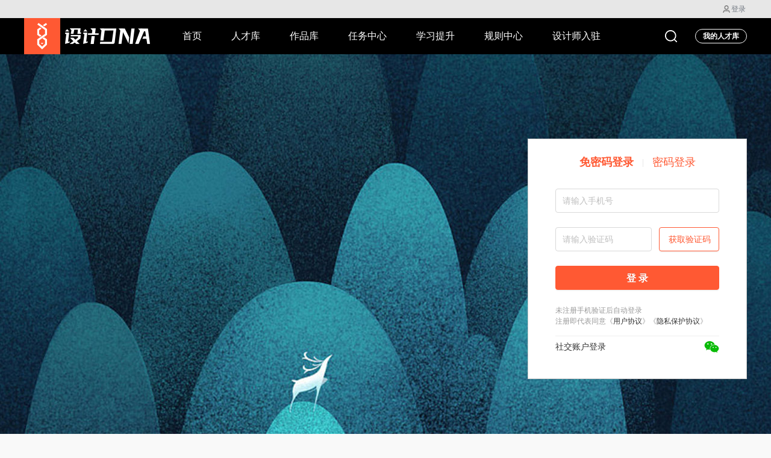

--- FILE ---
content_type: text/html; charset=utf-8
request_url: https://www.shejidna.com/login?redirect=%2Fworks%2F61935409
body_size: 5181
content:
<!doctype html>
<html data-n-head-ssr>

<head >
  <title>设计DNA-设计行业垂直在线交易平台-设计人才灵活用工</title><meta data-n-head="ssr" charset="utf-8"><meta data-n-head="ssr" name="viewport" content="width=device-width, initial-scale=1"><meta data-n-head="ssr" data-hid="description" name="description" content="设计DNA是一个为设计师和雇主提供设计交易服务的垂直在线交易平台，提供产品包装，平面插画，企业LOGO，绘本插画，IP形象的设计外包服务。"><meta data-n-head="ssr" data-hid="keywords" name="keywords" content="设计行业在线交易平台,设计交易市场,优质设计师,平面设计作品,在线设计,产品包装,平面插画,企业LOGO,绘本插画,IP形象,设计外包服务,应图马,接单平台,设计人才,灵活用工,设计DNA"><link data-n-head="ssr" rel="icon" type="image/x-icon" href="/favicon.png"><script data-n-head="ssr" src="https://hm.baidu.com/hm.js?37dc9d7b59f2c13a361e76d0dc07ff5b"></script><script data-n-head="ssr" type="text/javascript">window.AliyunCaptchaConfig = {
            region: &quot;cn&quot;,
            prefix: &quot;1nza8d&quot;
          };</script><script data-n-head="ssr" src="https://o.alicdn.com/captcha-frontend/aliyunCaptcha/AliyunCaptcha.js" type="text/javascript"></script><link rel="preload" href="/_nuxt/runtime.481a159.js" as="script"><link rel="preload" href="/_nuxt/commons/app.1d71c6d.js" as="script"><link rel="preload" href="/_nuxt/vendors~app.c56baef.css" as="style"><link rel="preload" href="/_nuxt/vendors~app.f2110f1.js" as="script"><link rel="preload" href="/_nuxt/app.6971b07.css" as="style"><link rel="preload" href="/_nuxt/app.a2c06ef.js" as="script"><link rel="preload" href="/_nuxt/pages/login/index.ebafb11.css" as="style"><link rel="preload" href="/_nuxt/pages/login/index.86c3cdf.js" as="script"><link rel="stylesheet" href="/_nuxt/vendors~app.c56baef.css"><link rel="stylesheet" href="/_nuxt/app.6971b07.css"><link rel="stylesheet" href="/_nuxt/pages/login/index.ebafb11.css">
</head>

<body >
  <div data-server-rendered="true" id="__nuxt"><!----><div id="__layout"><div data-v-4b2f0a2d data-v-4b2f0a2d><div class="topbar" data-v-68db6e35 data-v-4b2f0a2d><div class="grid topbar-grid" data-v-68db6e35><div class="topbar-loginfo" data-v-68db6e35><div style="display:;" data-v-68db6e35><a href="/login" class="topbar-loginfo-login nuxt-link-active" data-v-68db6e35><i class="icon-user" data-v-68db6e35></i><span data-v-68db6e35>登录</span></a></div> <div style="display:none;" data-v-68db6e35><a href="/my/home" class="ant-dropdown-link ant-dropdown-trigger" style="display:none;" data-v-68db6e35 data-v-68db6e35>
            设计师中心<i aria-label="图标: down" class="anticon anticon-down" data-v-68db6e35><svg viewBox="64 64 896 896" focusable="false" data-icon="down" width="1em" height="1em" fill="currentColor" aria-hidden="true"><path d="M884 256h-75c-5.1 0-9.9 2.5-12.9 6.6L512 654.2 227.9 262.6c-3-4.1-7.8-6.6-12.9-6.6h-75c-6.5 0-10.3 7.4-6.5 12.7l352.6 486.1c12.8 17.6 39 17.6 51.7 0l352.6-486.1c3.9-5.3.1-12.7-6.4-12.7z"></path></svg></i></a> <div role="separator" class="ant-divider ant-divider-vertical" style="display:none;" data-v-68db6e35></div> <a href="/uc/designer" class="ant-dropdown-link ant-dropdown-trigger" data-v-68db6e35 data-v-68db6e35>
            雇主中心<i aria-label="图标: down" class="anticon anticon-down" data-v-68db6e35><svg viewBox="64 64 896 896" focusable="false" data-icon="down" width="1em" height="1em" fill="currentColor" aria-hidden="true"><path d="M884 256h-75c-5.1 0-9.9 2.5-12.9 6.6L512 654.2 227.9 262.6c-3-4.1-7.8-6.6-12.9-6.6h-75c-6.5 0-10.3 7.4-6.5 12.7l352.6 486.1c12.8 17.6 39 17.6 51.7 0l352.6-486.1c3.9-5.3.1-12.7-6.4-12.7z"></path></svg></i></a> <div role="separator" class="ant-divider ant-divider-vertical" data-v-68db6e35></div> <a href="/my/setting" class="ant-dropdown-link ant-dropdown-trigger" data-v-68db6e35 data-v-68db6e35>
            无名<i aria-label="图标: down" class="anticon anticon-down" data-v-68db6e35><svg viewBox="64 64 896 896" focusable="false" data-icon="down" width="1em" height="1em" fill="currentColor" aria-hidden="true"><path d="M884 256h-75c-5.1 0-9.9 2.5-12.9 6.6L512 654.2 227.9 262.6c-3-4.1-7.8-6.6-12.9-6.6h-75c-6.5 0-10.3 7.4-6.5 12.7l352.6 486.1c12.8 17.6 39 17.6 51.7 0l352.6-486.1c3.9-5.3.1-12.7-6.4-12.7z"></path></svg></i></a></div></div></div></div> <div class="header" data-v-0e068300 data-v-4b2f0a2d><div class="grid header-grid" data-v-0e068300><h1 class="logo" data-v-0e068300><a href="/" title="设计DNA" data-v-0e068300><img src="/_nuxt/img/logo.66c9494.png" alt="设计DNA" data-v-0e068300></a></h1> <ul class="nav-list" data-v-0e068300><li class="nav-list-item" data-v-0e068300><div class="ant-skeleton ant-skeleton-active" data-v-0e068300><div class="ant-skeleton-content"><h3 class="ant-skeleton-title"></h3></div></div></li> <li class="nav-list-item" data-v-0e068300><div class="ant-skeleton ant-skeleton-active" data-v-0e068300><div class="ant-skeleton-content"><h3 class="ant-skeleton-title"></h3></div></div></li> <li class="nav-list-item" data-v-0e068300><div class="ant-skeleton ant-skeleton-active" data-v-0e068300><div class="ant-skeleton-content"><h3 class="ant-skeleton-title"></h3></div></div></li> <li class="nav-list-item" data-v-0e068300><div class="ant-skeleton ant-skeleton-active" data-v-0e068300><div class="ant-skeleton-content"><h3 class="ant-skeleton-title"></h3></div></div></li></ul> <div class="nav-handle" data-v-0e068300><span class="J_headerSearchIcon nav-handle-zoom" style="display:;" data-v-0e068300></span> <span class="J_headerSearchInput module-header-search-box ant-input-search ant-input-affix-wrapper ant-dropdown-trigger" style="display:none;" data-v-0e068300><input placeholder="请输入关键字" type="text" value="" class="ant-input"><span class="ant-input-suffix"><i aria-label="图标: search" tabIndex="-1" class="anticon anticon-search ant-input-search-icon"><svg viewBox="64 64 896 896" focusable="false" data-icon="search" width="1em" height="1em" fill="currentColor" aria-hidden="true"><path d="M909.6 854.5L649.9 594.8C690.2 542.7 712 479 712 412c0-80.2-31.3-155.4-87.9-212.1-56.6-56.7-132-87.9-212.1-87.9s-155.5 31.3-212.1 87.9C143.2 256.5 112 331.8 112 412c0 80.1 31.3 155.5 87.9 212.1C256.5 680.8 331.8 712 412 712c67 0 130.6-21.8 182.7-62l259.7 259.6a8.2 8.2 0 0 0 11.6 0l43.6-43.5a8.2 8.2 0 0 0 0-11.6zM570.4 570.4C528 612.7 471.8 636 412 636s-116-23.3-158.4-65.6C211.3 528 188 471.8 188 412s23.3-116.1 65.6-158.4C296 211.3 352.2 188 412 188s116.1 23.2 158.4 65.6S636 352.2 636 412s-23.3 116.1-65.6 158.4z"></path></svg></i></span></span> <a href="/uc/designer" class="nav-handle-item" data-v-0e068300>
        我的人才库
      </a></div></div></div> <div class="login" data-v-2cc802ab data-v-4b2f0a2d><div class="grid login-grid" data-v-2cc802ab><div class="login-recomment" data-v-2cc802ab>推荐插画师：鬼画胡子</div> <div class="login-box" data-v-2cc802ab><div class="login-header" data-v-2cc802ab><div class="login-type" data-v-2cc802ab><span class="login-type-item on" data-v-2cc802ab>免密码登录</span> <div role="separator" class="ant-divider ant-divider-vertical" style="margin:0 10px;" data-v-2cc802ab></div> <span class="login-type-item" data-v-2cc802ab>密码登录</span></div></div> <form class="ant-form ant-form-horizontal" data-v-2cc802ab><div class="ant-row ant-form-item" data-v-2cc802ab><div class="ant-col ant-col-24 ant-form-item-control-wrapper"><div class="ant-form-item-control"><span class="ant-form-item-children"><input placeholder="请输入手机号" type="text" maxLength="11" autocomplete="on" value="" class="ant-input ant-input-lg" data-v-2cc802ab></span><!----></div></div></div> <div class="ant-row ant-form-item" data-v-2cc802ab><div class="ant-col ant-col-24 ant-form-item-control-wrapper"><div class="ant-form-item-control"><span class="ant-form-item-children"><div style="display:flex;justify-content:space-between;" data-v-2cc802ab><input placeholder="请输入验证码" type="text" autocomplete="off" value="" class="ant-input ant-input-lg" style="width:160px;" data-v-2cc802ab> <button type="button" class="ant-btn ant-btn-primary ant-btn-lg ant-btn-background-ghost" style="width:100px;" data-v-2cc802ab><span>获取验证码</span></button> <button id="captcha-button" type="button" class="ant-btn ant-btn-primary ant-btn-lg ant-btn-background-ghost" style="display:none;width:100px;" data-v-2cc802ab><span>获取验证码</span></button></div><div id="captcha-element" data-v-2cc802ab></div></span><!----></div></div></div> <!----> <div class="ant-row ant-form-item" data-v-2cc802ab><div class="ant-col ant-col-24 ant-form-item-control-wrapper"><div class="ant-form-item-control"><span class="ant-form-item-children"><button type="button" class="ant-btn ant-btn-primary ant-btn-lg ant-btn-block" style="font-weight:bold;font-size:16px;" data-v-2cc802ab><span>登 录</span></button></span><!----></div></div></div></form> <div class="login-footer" data-v-2cc802ab>
        未注册手机验证后自动登录<br data-v-2cc802ab>
        注册即代表同意《<a href="/help/agreement" data-v-2cc802ab>用户协议</a>》《<a href="/help/privacy" data-v-2cc802ab>隐私保护协议</a>》
      </div> <div class="login-third" data-v-2cc802ab><span data-v-2cc802ab>社交账户登录</span> <span class="login-third-plat" data-v-2cc802ab><img src="/_nuxt/img/icon-wx.4743901.png" alt="微信三方登录" data-v-2cc802ab></span></div></div></div> <!----></div> <div class="footer" data-v-24812c5c data-v-4b2f0a2d><div class="grid" data-v-24812c5c><div class="footer-nav" data-v-24812c5c><dl class="footer-nav-item" data-v-24812c5c><dt data-v-24812c5c>关于</dt> <dd data-v-24812c5c><p data-v-24812c5c><a href="/help/agreement" data-v-24812c5c>用户协议</a></p></dd></dl> <dl class="footer-nav-item" data-v-24812c5c><dt data-v-24812c5c>帮助</dt> <dd data-v-24812c5c><p data-v-24812c5c><a href="/help/qa" data-v-24812c5c>常见问题</a></p></dd></dl> <dl class="footer-nav-item" data-v-24812c5c><dt data-v-24812c5c>友情链接</dt> <dd data-v-24812c5c><p data-v-24812c5c><a target="_blank" rel="nofollow" href="https://ytmedu.com/" data-v-24812c5c>匠马画堂</a></p></dd></dl> <dl class="footer-nav-item" style="width: 350px;" data-v-24812c5c><dt data-v-24812c5c>版权声明</dt> <dd data-v-24812c5c><div class="footer-nav-statement" data-v-24812c5c>
            设计DNA（Shejidna.com）会员所上传展示的“原创作品”版权归会员作者所有，任何商业用途均需联系作者，若未经授权以作他用，作者将保留追究侵权者法律责任的权利。
          </div></dd></dl> <dl class="footer-nav-item footer-nav-contact" data-v-24812c5c><dt data-v-24812c5c>官方客服 <span class="footer-nav-contact-time" data-v-24812c5c>周一至周五 9:30-18:30</span></dt> <dd data-v-24812c5c><div class="footer-nav-code" data-v-24812c5c><div class="item" data-v-24812c5c><img src="/_nuxt/img/gfh.2e2010e.png" alt="官方号" data-v-24812c5c> <div class="label" data-v-24812c5c>官方号</div></div> <div class="item" data-v-24812c5c><img src="/_nuxt/img/swhz.113b377.png" alt="商务合作" data-v-24812c5c> <div class="label" data-v-24812c5c>商务合作</div></div></div></dd></dl></div> <div class="footer-copy" data-v-24812c5c>
      Copyright © 2022 Shejidna.com 版权所有
      <a href="https://beian.miit.gov.cn/" target="_blank" rel="nofollow" data-v-24812c5c>渝ICP备2025064663号-1</a> <a href="https://beian.miit.gov.cn/" target="_blank" rel="nofollow" data-v-24812c5c>渝B2-20200579</a> <div data-v-24812c5c>
        违法和不良信息举报电话：023-67378054
        <a href="http://www.beian.gov.cn/portal/registerSystemInfo?recordcode=50011202502827" target="_blank" rel="nofollow" data-v-24812c5c><img src="[data-uri]" style="width: 15px; height: 15px;vertical-align: -3px;" data-v-24812c5c>渝公网安备 50011202502827号
        </a></div></div></div></div> <div class="toolbar" data-v-740a3967 data-v-4b2f0a2d><div class="grid" data-v-740a3967><ul class="toolbar-list" data-v-740a3967><!----> <!----> <li data-v-740a3967><a href="/uc/designer" class="toolbar-item" data-v-740a3967><span class="toolbar-text" data-v-740a3967>我的人才库</span> <span class="toolbar-icon ico-mydesigner" data-v-740a3967></span></a></li> <li data-v-740a3967><a href="/uc/works" class="toolbar-item" data-v-740a3967><span class="toolbar-text" data-v-740a3967>收藏的作品</span> <span class="toolbar-icon ico-myworks" data-v-740a3967></span></a></li> <li data-v-740a3967><div class="toolbar-item" data-v-740a3967><span class="toolbar-text" data-v-740a3967>发布任务</span> <span class="toolbar-icon ico-pubtask" data-v-740a3967></span></div></li> <li data-v-740a3967><!----></li></ul></div> <!----></div></div></div></div><script>window.__NUXT__=(function(a,b){return {layout:"default",data:[{}],fetch:[],error:a,state:{account:{},activity:{},app:{ossToken:{},categoryList:[],allDict:{}},brand:{},capacity:{},cms:{tabbarList:[]},list:{localFavWorks:[],localFavDesigner:[]},shop:{},task:{},user:{token:"",userInfo:{},isLogin:b,isDesigner:a,isAgreeToNote:b,projectList:[]},works:{}},serverRendered:true,routePath:"\u002Flogin",config:{}}}(null,false));</script><script src="/_nuxt/runtime.481a159.js" defer></script><script src="/_nuxt/pages/login/index.86c3cdf.js" defer></script><script src="/_nuxt/commons/app.1d71c6d.js" defer></script><script src="/_nuxt/vendors~app.f2110f1.js" defer></script><script src="/_nuxt/app.a2c06ef.js" defer></script>
</body>
</html>

--- FILE ---
content_type: text/css; charset=UTF-8
request_url: https://www.shejidna.com/_nuxt/app.6971b07.css
body_size: 12326
content:
.min-width-grid[data-v-66597b89]{min-width:1200px}.clearfix[data-v-66597b89]:after,.clearfix[data-v-66597b89]:before{content:"";display:table;clear:both;height:0;font-size:0;overflow:hidden}.color-primary[data-v-66597b89]{color:#ff5933}.text-overflow[data-v-66597b89]{white-space:nowrap;overflow:hidden;text-overflow:ellipsis}.box-shadow[data-v-66597b89]{box-shadow:0 1px 3px 0 rgba(0,0,0,.1)}.flex-vertical-center[data-v-66597b89]{display:flex;align-items:center}.flex-direction-column[data-v-66597b89]{display:flex;flex-direction:column}.flex-justify-between[data-v-66597b89]{display:flex;justify-content:space-between}.flex-center[data-v-66597b89],.flex-justify-center[data-v-66597b89]{display:flex;justify-content:center}.flex-center[data-v-66597b89]{flex-wrap:wrap;align-items:center}.relative-center[data-v-66597b89]{position:relative;height:100%;display:flex;align-items:center;justify-content:center}.error-404-info[data-v-66597b89]{background:url(/_nuxt/img/404.0a25dbc.png) 220px no-repeat;padding:250px 50px 250px 720px}.nuxt-progress{position:fixed;top:0;left:0;right:0;height:2px;width:0;opacity:1;transition:width .1s,opacity .4s;background-color:#333;z-index:999999}.nuxt-progress.nuxt-progress-notransition{transition:none}.nuxt-progress-failed{background-color:red}
/*! normalize.css v8.0.1 | MIT License | github.com/necolas/normalize.css */html{line-height:1.15;-webkit-text-size-adjust:100%}body{margin:0}main{display:block}h1{font-size:2em}hr{box-sizing:content-box;height:0;overflow:visible}pre{font-family:monospace,monospace;font-size:1em}a{background-color:transparent}abbr[title]{border-bottom:none;text-decoration:underline;-webkit-text-decoration:underline dotted;text-decoration:underline dotted}b,strong{font-weight:bolder}code,kbd,samp{font-family:monospace,monospace;font-size:1em}small{font-size:80%}sub,sup{font-size:75%;line-height:0;position:relative;vertical-align:baseline}sub{bottom:-.25em}sup{top:-.5em}img{border-style:none}button,input,optgroup,select,textarea{font-family:inherit;font-size:100%;line-height:1.15;margin:0}button,input{overflow:visible}button,select{text-transform:none}[type=button],[type=reset],[type=submit],button{-webkit-appearance:button}[type=button]::-moz-focus-inner,[type=reset]::-moz-focus-inner,[type=submit]::-moz-focus-inner,button::-moz-focus-inner{border-style:none;padding:0}[type=button]:-moz-focusring,[type=reset]:-moz-focusring,[type=submit]:-moz-focusring,button:-moz-focusring{outline:1px dotted ButtonText}fieldset{padding:.35em .75em .625em}legend{box-sizing:border-box;color:inherit;display:table;max-width:100%;padding:0;white-space:normal}progress{vertical-align:baseline}textarea{overflow:auto}[type=checkbox],[type=radio]{box-sizing:border-box;padding:0}[type=number]::-webkit-inner-spin-button,[type=number]::-webkit-outer-spin-button{height:auto}[type=search]{-webkit-appearance:textfield;outline-offset:-2px}[type=search]::-webkit-search-decoration{-webkit-appearance:none}::-webkit-file-upload-button{-webkit-appearance:button;font:inherit}details{display:block}summary{display:list-item}[hidden],template{display:none}*,:after,:before{box-sizing:border-box}h1,h2,h3,p,ul{margin:0}ul{padding:0}li{list-style:none}dl{padding:0}dd,dl{margin-bottom:0}em,i{font-style:normal}.ant-btn-lg,.ant-input-lg{font-size:14px}.ant-pagination{padding:30px 0;text-align:center}.ant-checkbox+span{padding-left:3px}.ant-checkbox-wrapper+.ant-checkbox-wrapper{margin-left:0;margin-right:10px}.ant-form-explain{font-size:12px;padding-top:2px}.ant-modal-header{padding:12px 18px}.ant-modal-content{border-radius:0;background-clip:border-box}.ant-modal-close-x{width:46px;height:46px;line-height:46px;background:url([data-uri]) 50% no-repeat;transition:all .3s}.ant-modal-close-x .anticon{display:none}.ant-modal-close-x:hover{transform:rotate(180deg)}.ant-pagination-item,.ant-pagination-item-link{border-radius:100%!important}.ant-pagination-item{border:1px solid #ff5933}.ant-pagination-item a{color:#ff5933;padding:0}.ant-pagination-next:not(.ant-pagination-disabled) .ant-pagination-item-link,.ant-pagination-prev:not(.ant-pagination-disabled) .ant-pagination-item-link{border-color:#ff5933;color:#ff5933}.ant-pagination-next:not(.ant-pagination-disabled) .ant-pagination-item-link:hover,.ant-pagination-prev:not(.ant-pagination-disabled) .ant-pagination-item-link:hover{background-color:#ff5933;color:#fff}.ant-pagination-item-active,.ant-pagination-item:hover{background-color:#ff5933}.ant-pagination-item-active:focus a,.ant-pagination-item-active a,.ant-pagination-item:hover a{color:#fff}.ant-pagination-disabled .ant-pagination-item-link,.ant-pagination-disabled:focus .ant-pagination-item-link,.ant-pagination-disabled:focus a,.ant-pagination-disabled:hover .ant-pagination-item-link,.ant-pagination-disabled:hover a,.ant-pagination-disabled a{cursor:default}.ant-pagination-jump-next,.ant-pagination-jump-prev,.ant-pagination-next,.ant-pagination-prev{line-height:30px}.ant-table-pagination.ant-pagination{float:none}body{font-size:14px;line-height:1.5;word-spacing:1px;background-color:#f9f9f9;-ms-text-size-adjust:100%;-webkit-text-size-adjust:100%;-moz-osx-font-smoothing:grayscale;-webkit-font-smoothing:antialiased}.grid{width:1200px;margin-left:auto;margin-right:auto}.grid:after,.grid:before{content:"";display:table;clear:both;height:0;font-size:0;overflow:hidden}.uicon-delete{display:inline-block;width:26px;height:26px;border-radius:3px;background:hsla(0,0%,100%,.8) url([data-uri]) 50% no-repeat;background-size:50%;transition:all .3s;box-shadow:0 1px 3px 0 rgba(0,0,0,.1)}.uicon-delete:hover{background-color:#fff}.color-primary,.text-highlight{color:#ff5933}.min-width-grid[data-v-68db6e35]{min-width:1200px}.clearfix[data-v-68db6e35]:after,.clearfix[data-v-68db6e35]:before{content:"";display:table;clear:both;height:0;font-size:0;overflow:hidden}.color-primary[data-v-68db6e35]{color:#ff5933}.text-overflow[data-v-68db6e35]{white-space:nowrap;overflow:hidden;text-overflow:ellipsis}.box-shadow[data-v-68db6e35]{box-shadow:0 1px 3px 0 rgba(0,0,0,.1)}.flex-vertical-center[data-v-68db6e35]{display:flex;align-items:center}.flex-direction-column[data-v-68db6e35]{display:flex;flex-direction:column}.flex-justify-between[data-v-68db6e35]{display:flex;justify-content:space-between}.flex-center[data-v-68db6e35],.flex-justify-center[data-v-68db6e35]{display:flex;justify-content:center}.flex-center[data-v-68db6e35]{flex-wrap:wrap;align-items:center}.relative-center[data-v-68db6e35]{position:relative;height:100%;display:flex;align-items:center;justify-content:center}.topbar[data-v-68db6e35]{background-color:#e7e7e7;height:30px;line-height:30px;font-size:12px;min-width:1200px}.topbar a[data-v-68db6e35]{color:#707780}.topbar-grid[data-v-68db6e35]{display:flex;justify-content:space-between}.topbar-welcome[data-v-68db6e35]{color:#999}.topbar-welcome strong[data-v-68db6e35]{font-weight:400}.topbar-loginfo[data-v-68db6e35]{flex:1;text-align:right}.topbar-loginfo .ant-divider[data-v-68db6e35]{background-color:#ccc}.ant-dropdown-link[data-v-68db6e35]{display:inline-block}.ant-dropdown-link .anticon-down[data-v-68db6e35]{transition:all .3s;margin-left:2px}.ant-dropdown-link:hover .anticon-down[data-v-68db6e35]{transform:rotate(180deg)}.topbar-dropdown .ant-dropdown-menu[data-v-68db6e35]{border-radius:0}.topbar-dropdown .ant-dropdown-menu-item[data-v-68db6e35]{font-size:12px;text-align:right;padding:0}.topbar-dropdown .ant-dropdown-menu-item a[data-v-68db6e35],.topbar-dropdown .ant-dropdown-menu-item span[data-v-68db6e35]{display:block;padding:5px 22px;margin:0}.topbar-loginfo-login[data-v-68db6e35]{display:inline-block;line-height:30px;padding-right:2px}.topbar-loginfo-login[data-v-68db6e35]:hover{color:#333}.topbar-loginfo-login:hover .icon-user[data-v-68db6e35]{opacity:1}.icon-user[data-v-68db6e35]{display:inline-block;width:12px;height:12px;vertical-align:-2px;margin-right:2px;opacity:.6;transition:all .2s;background:url([data-uri]) no-repeat;background-size:100%}.min-width-grid[data-v-24812c5c]{min-width:1200px}.clearfix[data-v-24812c5c]:after,.clearfix[data-v-24812c5c]:before{content:"";display:table;clear:both;height:0;font-size:0;overflow:hidden}.color-primary[data-v-24812c5c]{color:#ff5933}.text-overflow[data-v-24812c5c]{white-space:nowrap;overflow:hidden;text-overflow:ellipsis}.box-shadow[data-v-24812c5c]{box-shadow:0 1px 3px 0 rgba(0,0,0,.1)}.flex-vertical-center[data-v-24812c5c]{display:flex;align-items:center}.flex-direction-column[data-v-24812c5c]{display:flex;flex-direction:column}.flex-justify-between[data-v-24812c5c]{display:flex;justify-content:space-between}.flex-center[data-v-24812c5c],.flex-justify-center[data-v-24812c5c]{display:flex;justify-content:center}.flex-center[data-v-24812c5c]{flex-wrap:wrap;align-items:center}.relative-center[data-v-24812c5c]{position:relative;height:100%;display:flex;align-items:center;justify-content:center}.footer[data-v-24812c5c]{background-color:#fefefe;padding:30px 0;min-width:1200px}.footer .grid[data-v-24812c5c]{position:relative}.footer a[data-v-24812c5c]:hover{color:#ff5933}.footer-nav[data-v-24812c5c]{display:flex;justify-content:space-between;margin-bottom:20px}.footer-nav[data-v-24812c5c],.footer-nav a[data-v-24812c5c]{color:#7c7c7c}.footer-nav-item dt[data-v-24812c5c]{padding:20px 0 10px;font-weight:700;color:#333}.footer-nav-item dt span[data-v-24812c5c]{font-weight:400}.footer-nav-item dd[data-v-24812c5c]{color:#7c7c7c;font-size:12px;line-height:2}.footer-nav-item[data-v-24812c5c]:last-child{margin-right:0}.footer-nav-contact dt[data-v-24812c5c]{padding-right:5px;padding-left:13px;justify-content:space-between;display:flex;align-items:center}.footer-nav-contact-time[data-v-24812c5c]{font-size:12px}.footer-nav-statement[data-v-24812c5c]{text-align:justify}.footer-nav-code[data-v-24812c5c]{padding-top:5px;display:flex}.footer-nav-code .item[data-v-24812c5c]{display:flex;flex-direction:column;align-items:center}.footer-nav-code .item .label[data-v-24812c5c]{color:#333}.footer-nav-code img[data-v-24812c5c]{width:100px;height:100px;margin-left:10px}.footer-copy[data-v-24812c5c]{border-top:1px solid rgba(0,0,0,.05);text-align:center;padding:15px 0 0;font-size:12px;color:#999}.footer-copy a[data-v-24812c5c]{color:#999;margin:0 2px}.min-width-grid[data-v-0e068300]{min-width:1200px}.clearfix[data-v-0e068300]:after,.clearfix[data-v-0e068300]:before{content:"";display:table;clear:both;height:0;font-size:0;overflow:hidden}.color-primary[data-v-0e068300]{color:#ff5933}.text-overflow[data-v-0e068300]{white-space:nowrap;overflow:hidden;text-overflow:ellipsis}.box-shadow[data-v-0e068300]{box-shadow:0 1px 3px 0 rgba(0,0,0,.1)}.flex-vertical-center[data-v-0e068300]{display:flex;align-items:center}.flex-direction-column[data-v-0e068300]{display:flex;flex-direction:column}.flex-justify-between[data-v-0e068300]{display:flex;justify-content:space-between}.flex-center[data-v-0e068300],.flex-justify-center[data-v-0e068300]{display:flex;justify-content:center}.flex-center[data-v-0e068300]{flex-wrap:wrap;align-items:center}.relative-center[data-v-0e068300]{position:relative;height:100%;display:flex;align-items:center;justify-content:center}.header[data-v-0e068300]{background-color:#000;height:60px;color:#fff;min-width:1200px}.header.black[data-v-0e068300]{background-color:#0e0e0e}.header.black .v-beta[data-v-0e068300]{color:#333}.header-grid[data-v-0e068300]{display:flex;align-items:center}.logo[data-v-0e068300]{float:left}.logo a[data-v-0e068300]{display:flex;height:60px;align-items:center}.logo img[data-v-0e068300]{width:209px;height:60px}.logo-extra[data-v-0e068300]{position:relative;height:60px;display:flex;align-items:center;padding-left:24px;margin-left:24px}.logo-extra[data-v-0e068300]:before{content:"";position:absolute;top:14px;bottom:14px;left:0;width:1px;background-color:hsla(0,0%,100%,.3)}.v-beta[data-v-0e068300]{display:block;background:url([data-uri]) no-repeat;background-size:100%;width:43px;height:20px;line-height:20px;padding-right:2px;color:#ff5933;font-size:12px;text-align:center;margin-top:12px;margin-left:12px}.slogan[data-v-0e068300]{float:left;line-height:1.2}.nav-list[data-v-0e068300]{display:flex;margin-left:30px;font-size:16px}.nav-list-item[data-v-0e068300]{margin-right:1px;display:flex;align-items:center}.nav-list-item a[data-v-0e068300]{display:block;color:#fff;text-align:center;height:60px;line-height:60px;padding:0 24px;transition:all .3s}.nav-list-item.action[data-v-0e068300],.nav-list-item[data-v-0e068300]:hover{background-color:hsla(0,0%,100%,.1)}.nav-list-item[data-v-0e068300] .ant-skeleton{margin:0 24px;width:70px}.nav-list-item[data-v-0e068300] .ant-skeleton .ant-skeleton-title{margin-top:0;height:24px}.nav-handle[data-v-0e068300]{margin-left:auto;display:flex;align-items:center}.nav-handle-zoom[data-v-0e068300]{cursor:pointer;margin-right:10px;padding:15px 20px}.nav-handle-zoom[data-v-0e068300]:before{content:"";display:block;background:url([data-uri]) no-repeat;background-size:auto 100%;width:20px;height:20px}.nav-handle-item[data-v-0e068300]{display:inline-block;color:#fff;height:24px;line-height:22px;border-radius:24px;border:1px solid #fff;padding:0 12px;font-weight:700;font-size:12px}.nav-handle-item[data-v-0e068300]:hover{background-color:#fff;color:#ff5933}.nav-dropdown[data-v-0e068300]{min-width:100px}.nav-dropdown .ant-dropdown-menu[data-v-0e068300]{border-radius:0}.nav-dropdown .ant-dropdown-menu-item[data-v-0e068300]{font-size:14px;text-align:center;padding:5px 10px}.min-width-grid{min-width:1200px}.clearfix:after,.clearfix:before{content:"";display:table;clear:both;height:0;font-size:0;overflow:hidden}.color-primary{color:#ff5933}.text-overflow{white-space:nowrap;overflow:hidden;text-overflow:ellipsis}.box-shadow{box-shadow:0 1px 3px 0 rgba(0,0,0,.1)}.flex-vertical-center{display:flex;align-items:center}.flex-direction-column{display:flex;flex-direction:column}.flex-justify-between{display:flex;justify-content:space-between}.flex-center,.flex-justify-center{display:flex;justify-content:center}.flex-center{flex-wrap:wrap;align-items:center}.relative-center{position:relative;height:100%;display:flex;align-items:center;justify-content:center}.module-header-search-box{text-align:left;width:240px}.module-header-search-box /deep/ .ant-input{border:none;padding-left:15px}.module-header-search-box /deep/ .ant-input-suffix{right:0}.module-header-search-box /deep/ .anticon-search{padding:8px 10px}.module-header-search-box /deep/ .anticon-search svg{display:none}.module-header-search-box /deep/ .anticon-search:before{content:"";display:block;background:url([data-uri]) no-repeat;background-size:auto 100%;width:16px;height:16px}.module-header-search-dropdown{z-index:1040}.module-header-search-dropdown .ant-dropdown-menu{padding:0;max-height:432px}.module-header-search-dropdown .ant-dropdown-menu .ant-dropdown-menu-item-group-title{padding:0}.module-header-search-dropdown .ant-dropdown-menu .module-header-search-title{padding:8px 15px}.module-header-search-dropdown .ant-dropdown-menu .ant-dropdown-menu-item-group-list{margin:0}.module-header-search-dropdown .ant-dropdown-menu .ant-dropdown-menu-item{padding:0;font-size:14px;display:flex;align-items:center}.module-header-search-dropdown .ant-dropdown-menu .ant-dropdown-menu-item.ant-dropdown-menu-item-active,.module-header-search-dropdown .ant-dropdown-menu .ant-dropdown-menu-item:hover{background-color:rgba(0,0,0,.05)}.module-header-search-dropdown .ant-dropdown-menu .ant-dropdown-menu-item.ant-dropdown-menu-item-selected{font-weight:400}.module-header-search-dropdown .ant-dropdown-menu .module-header-search-link{flex:1;padding:6px 15px;margin:0;color:#333}.module-header-search-dropdown .ant-dropdown-menu .module-header-search-link:hover{color:#ff5933}.module-header-search-dropdown .ant-dropdown-menu .module-header-search-more{flex:1;text-align:center;color:#ff5933;padding:12px 15px}.module-header-search-dropdown .ant-dropdown-menu .ant-avatar{margin-right:3px}.min-width-grid[data-v-740a3967]{min-width:1200px}.clearfix[data-v-740a3967]:after,.clearfix[data-v-740a3967]:before{content:"";display:table;clear:both;height:0;font-size:0;overflow:hidden}.color-primary[data-v-740a3967]{color:#ff5933}.text-overflow[data-v-740a3967]{white-space:nowrap;overflow:hidden;text-overflow:ellipsis}.box-shadow[data-v-740a3967]{box-shadow:0 1px 3px 0 rgba(0,0,0,.1)}.flex-vertical-center[data-v-740a3967]{display:flex;align-items:center}.flex-direction-column[data-v-740a3967]{display:flex;flex-direction:column}.flex-justify-between[data-v-740a3967]{display:flex;justify-content:space-between}.flex-center[data-v-740a3967],.flex-justify-center[data-v-740a3967]{display:flex;justify-content:center}.flex-center[data-v-740a3967]{flex-wrap:wrap;align-items:center}.relative-center[data-v-740a3967]{height:100%;display:flex;align-items:center;justify-content:center}.relative-center[data-v-740a3967],.toolbar .grid[data-v-740a3967]{position:relative}.toolbar[data-v-740a3967] .ant-back-top{position:static;right:auto;bottom:auto;width:auto;height:auto}@media (max-width:1360px){.toolbar-list[data-v-740a3967]{display:none}}.toolbar-list[data-v-740a3967]{position:fixed;right:auto;bottom:88px;z-index:101;margin-left:1230px}.toolbar-list li[data-v-740a3967]{width:50px;height:50px;margin-top:15px}.toolbar-item[data-v-740a3967]{height:50px;color:#fff;cursor:pointer}.toolbar-item.toolbar-item-share[data-v-740a3967]{cursor:default}.toolbar-item:hover .toolbar-icon[data-v-740a3967]{border-radius:0;background-color:#ff5933}.toolbar-item:hover .toolbar-text[data-v-740a3967]{opacity:1;left:auto;right:50px}.toolbar-text[data-v-740a3967]{z-index:1;position:absolute;left:0;right:10px;opacity:0;line-height:50px;overflow:hidden;white-space:nowrap;background-color:#ff5933;padding:0 5px 0 20px;font-weight:600}.toolbar-icon[data-v-740a3967],.toolbar-text[data-v-740a3967]{transition:all .3s;height:50px}.toolbar-icon[data-v-740a3967]{display:flex;flex-wrap:wrap;justify-content:center;align-items:center;position:relative;z-index:2;width:50px;border-radius:100%;background-color:#e4e4e4;background-repeat:no-repeat;background-position:50%;background-size:auto 50%;text-align:center}.toolbar-icon .anticon[data-v-740a3967]{flex:1;font-size:28px;opacity:1}.ico-mydesigner[data-v-740a3967]{background-image:url(/_nuxt/img/icon-tool-designer.c94bdd9.png)}.ico-myworks[data-v-740a3967]{background-image:url(/_nuxt/img/icon-tool-works.d019f8c.png)}.ico-pubtask[data-v-740a3967]{background-image:url(/_nuxt/img/icon-tool-task.a3bcafe.png);background-size:auto 45%}.ico-totop[data-v-740a3967]{background-image:url([data-uri])}.ico-share[data-v-740a3967]{background-image:url([data-uri])}.min-width-grid[data-v-60b2c72c]{min-width:1200px}.clearfix[data-v-60b2c72c]:after,.clearfix[data-v-60b2c72c]:before{content:"";display:table;clear:both;height:0;font-size:0;overflow:hidden}.color-primary[data-v-60b2c72c]{color:#ff5933}.text-overflow[data-v-60b2c72c]{white-space:nowrap;overflow:hidden;text-overflow:ellipsis}.box-shadow[data-v-60b2c72c]{box-shadow:0 1px 3px 0 rgba(0,0,0,.1)}.flex-vertical-center[data-v-60b2c72c]{display:flex;align-items:center}.flex-direction-column[data-v-60b2c72c]{display:flex;flex-direction:column}.flex-justify-between[data-v-60b2c72c]{display:flex;justify-content:space-between}.flex-center[data-v-60b2c72c],.flex-justify-center[data-v-60b2c72c]{display:flex;justify-content:center}.flex-center[data-v-60b2c72c]{flex-wrap:wrap;align-items:center}.relative-center[data-v-60b2c72c]{position:relative;height:100%;display:flex;align-items:center;justify-content:center}.module-share-box[data-v-60b2c72c]{height:50px;display:flex;align-items:center}.module-share-box .module-share-icon[data-v-60b2c72c]{background-size:auto 100%;background-position:50%;background-repeat:no-repeat;margin:0 5px;padding:0}.module-share-icon[data-v-60b2c72c]{display:inline-block;width:20px;height:20px}.module-share-icon.bds_qzone[data-v-60b2c72c]{background-image:url([data-uri])}.module-share-icon.bds_sqq[data-v-60b2c72c]{background-image:url([data-uri])}.module-share-icon.bds_weixin[data-v-60b2c72c]{width:26px;background-image:url([data-uri])}#bdshare_weixin_qrcode_dialog{height:auto!important}.bd_weixin_popup_head span{font-size:14px!important}.bd_weixin_popup_close{font-size:30px!important}.min-width-grid[data-v-d2d829a2]{min-width:1200px}.clearfix[data-v-d2d829a2]:after,.clearfix[data-v-d2d829a2]:before{content:"";display:table;clear:both;height:0;font-size:0;overflow:hidden}.color-primary[data-v-d2d829a2]{color:#ff5933}.text-overflow[data-v-d2d829a2]{white-space:nowrap;overflow:hidden;text-overflow:ellipsis}.box-shadow[data-v-d2d829a2]{box-shadow:0 1px 3px 0 rgba(0,0,0,.1)}.flex-vertical-center[data-v-d2d829a2]{display:flex;align-items:center}.flex-direction-column[data-v-d2d829a2]{display:flex;flex-direction:column}.flex-justify-between[data-v-d2d829a2]{display:flex;justify-content:space-between}.flex-center[data-v-d2d829a2],.flex-justify-center[data-v-d2d829a2]{display:flex;justify-content:center}.flex-center[data-v-d2d829a2]{flex-wrap:wrap;align-items:center}.relative-center[data-v-d2d829a2]{position:relative;height:100%;display:flex;align-items:center;justify-content:center}.dialog-title[data-v-d2d829a2]{font-size:20px;text-align:center;padding:10px 0 30px;font-weight:700;color:#ff5933}.min-width-grid[data-v-bc881994]{min-width:1200px}.clearfix[data-v-bc881994]:after,.clearfix[data-v-bc881994]:before{content:"";display:table;clear:both;height:0;font-size:0;overflow:hidden}.color-primary[data-v-bc881994]{color:#ff5933}.text-overflow[data-v-bc881994]{white-space:nowrap;overflow:hidden;text-overflow:ellipsis}.box-shadow[data-v-bc881994]{box-shadow:0 1px 3px 0 rgba(0,0,0,.1)}.flex-vertical-center[data-v-bc881994]{display:flex;align-items:center}.flex-direction-column[data-v-bc881994]{display:flex;flex-direction:column}.flex-justify-between[data-v-bc881994]{display:flex;justify-content:space-between}.flex-center[data-v-bc881994],.flex-justify-center[data-v-bc881994]{display:flex;justify-content:center}.flex-center[data-v-bc881994]{flex-wrap:wrap;align-items:center}.relative-center[data-v-bc881994]{position:relative;height:100%;display:flex;align-items:center;justify-content:center}.header[data-v-bc881994]{background-color:#000;height:60px;color:#fff;min-width:1200px}.header-grid[data-v-bc881994]{display:flex;align-items:center}.logo[data-v-bc881994]{float:left}.logo a[data-v-bc881994]{display:flex;height:60px;align-items:center}.logo img[data-v-bc881994]{width:209px;height:60px}.logo-extra[data-v-bc881994]{position:relative;height:60px;display:flex;align-items:center;padding-left:24px;margin-left:24px}.logo-extra[data-v-bc881994]:before{content:"";position:absolute;top:14px;bottom:14px;left:0;width:1px;background-color:hsla(0,0%,100%,.3)}.page-title[data-v-bc881994]{font-size:16px;font-weight:700}.nav-dropdown .ant-dropdown-menu[data-v-bc881994]{border-radius:0}.nav-dropdown .ant-dropdown-menu-item[data-v-bc881994]{font-size:14px;text-align:center;padding:5px 22px}.nav-list[data-v-bc881994]{display:flex;margin-left:50px;font-size:16px}.nav-list-item[data-v-bc881994]{margin-right:1px}.nav-list-item a[data-v-bc881994]{display:block;color:#fff;text-align:center;padding:0 18px;height:60px;line-height:60px;transition:all .3s}.nav-list-item.action[data-v-bc881994],.nav-list-item a[data-v-bc881994]:hover{background-color:hsla(0,0%,100%,.1)}

--- FILE ---
content_type: text/css; charset=UTF-8
request_url: https://www.shejidna.com/_nuxt/pages/login/index.ebafb11.css
body_size: 675
content:
.min-width-grid[data-v-2cc802ab]{min-width:1200px}.clearfix[data-v-2cc802ab]:after,.clearfix[data-v-2cc802ab]:before{content:"";display:table;clear:both;height:0;font-size:0;overflow:hidden}.color-primary[data-v-2cc802ab]{color:#ff5933}.text-overflow[data-v-2cc802ab]{white-space:nowrap;overflow:hidden;text-overflow:ellipsis}.box-shadow[data-v-2cc802ab]{box-shadow:0 1px 3px 0 rgba(0,0,0,.1)}.flex-vertical-center[data-v-2cc802ab]{display:flex;align-items:center}.flex-direction-column[data-v-2cc802ab]{display:flex;flex-direction:column}.flex-justify-between[data-v-2cc802ab]{display:flex;justify-content:space-between}.flex-center[data-v-2cc802ab],.flex-justify-center[data-v-2cc802ab]{display:flex;justify-content:center}.flex-center[data-v-2cc802ab]{flex-wrap:wrap;align-items:center}.relative-center[data-v-2cc802ab]{position:relative;height:100%;display:flex;align-items:center;justify-content:center}.login[data-v-2cc802ab]{background:url(/_nuxt/img/user.3a36668.jpg) 50% no-repeat;min-width:1200px}.login-grid[data-v-2cc802ab]{position:relative;height:700px}.login-recomment[data-v-2cc802ab]{position:absolute;bottom:25px;left:0;font-size:18px;color:#fff}.login-box[data-v-2cc802ab]{position:absolute;top:140px;right:0;width:364px;background-color:#fff;margin:0 auto;border:1px solid #ccc;padding:25px 45px 40px}.login-header[data-v-2cc802ab]{text-align:center;padding-bottom:25px}.login-type[data-v-2cc802ab]{margin-bottom:5px}.login-type-item[data-v-2cc802ab]{font-size:18px;cursor:pointer;color:#ff5933}.login-type-item.on[data-v-2cc802ab]{font-weight:700}.login-footer[data-v-2cc802ab]{color:#999;font-size:12px}.login-skip[data-v-2cc802ab]{color:#ff5933;margin-left:10px}.login-third[data-v-2cc802ab]{justify-content:space-between;display:flex;align-items:center;color:#333;border-top:1px solid #eee;padding-top:5px;margin-top:15px}.login-third-plat img[data-v-2cc802ab]{width:25px;height:25px;cursor:pointer}

--- FILE ---
content_type: text/css; charset=UTF-8
request_url: https://www.shejidna.com/_nuxt/pages/uc.c7b5e38.css
body_size: 640
content:
.min-width-grid[data-v-32653620]{min-width:1200px}.clearfix[data-v-32653620]:after,.clearfix[data-v-32653620]:before{content:"";display:table;clear:both;height:0;font-size:0;overflow:hidden}.color-primary[data-v-32653620]{color:#ff5933}.text-overflow[data-v-32653620]{white-space:nowrap;overflow:hidden;text-overflow:ellipsis}.box-shadow[data-v-32653620]{box-shadow:0 1px 3px 0 rgba(0,0,0,.1)}.flex-vertical-center[data-v-32653620]{display:flex;align-items:center}.flex-direction-column[data-v-32653620]{display:flex;flex-direction:column}.flex-justify-between[data-v-32653620]{display:flex;justify-content:space-between}.flex-center[data-v-32653620],.flex-justify-center[data-v-32653620]{display:flex;justify-content:center}.flex-center[data-v-32653620]{flex-wrap:wrap;align-items:center}.relative-center[data-v-32653620]{position:relative;height:100%;justify-content:center}.my-title[data-v-32653620],.relative-center[data-v-32653620]{display:flex;align-items:center}.my-title[data-v-32653620]{font-size:20px;margin-top:16px}.my-title[data-v-32653620]:before{content:"";display:inline-block;width:8px;height:25px;margin-right:12px;background-color:#ff5933}.my-layout[data-v-32653620]{min-height:500px;background:transparent;padding:16px 0}.my-layout .ant-layout-sider[data-v-32653620]{box-shadow:0 1px 3px 0 rgba(0,0,0,.1)}.my-layout .ant-layout-content[data-v-32653620]{margin-left:24px;background:#fff;overflow-x:visible;overflow-x:initial}.my-side-menu[data-v-32653620]{padding:30px 0;border-right:none}.my-side-menu[data-v-32653620] .ant-menu-item-group{margin-bottom:15px}.my-side-menu[data-v-32653620] .ant-menu-item-group-title{padding-left:30px;font-weight:700;color:rgba(0,0,0,.65)}.my-side-menu[data-v-32653620] .ant-menu-item-selected{background-color:transparent}.my-side-menu[data-v-32653620] .ant-menu-item{margin-top:0;margin-bottom:0;height:36px;line-height:36px}.my-side-menu[data-v-32653620] .ant-menu-item:after{display:none}

--- FILE ---
content_type: text/css; charset=UTF-8
request_url: https://www.shejidna.com/_nuxt/commons/17324a86.8d45c79.css
body_size: 1666
content:
.min-width-grid[data-v-a30c04d8]{min-width:1200px}.clearfix[data-v-a30c04d8]:after,.clearfix[data-v-a30c04d8]:before{content:"";display:table;clear:both;height:0;font-size:0;overflow:hidden}.color-primary[data-v-a30c04d8]{color:#ff5933}.text-overflow[data-v-a30c04d8]{white-space:nowrap;overflow:hidden;text-overflow:ellipsis}.box-shadow[data-v-a30c04d8]{box-shadow:0 1px 3px 0 rgba(0,0,0,.1)}.flex-vertical-center[data-v-a30c04d8]{display:flex;align-items:center}.flex-direction-column[data-v-a30c04d8]{display:flex;flex-direction:column}.flex-justify-between[data-v-a30c04d8]{display:flex;justify-content:space-between}.flex-center[data-v-a30c04d8],.flex-justify-center[data-v-a30c04d8]{display:flex;justify-content:center}.flex-center[data-v-a30c04d8]{flex-wrap:wrap;align-items:center}.relative-center[data-v-a30c04d8]{position:relative;height:100%;display:flex;align-items:center;justify-content:center}.module-designer-list[data-v-a30c04d8]{flex:1}.module-designer-list .ant-spin-nested-loading[data-v-a30c04d8]{min-height:355px}.module-designer-list .ant-empty-normal[data-v-a30c04d8]{min-height:355px;margin:0}.module-designer-list.isucenter .module-designer-item-inline[data-v-a30c04d8]{height:300px;padding:20px 15px 15px}.module-designer-list.isucenter .module-designer-category[data-v-a30c04d8]{top:190px;left:15px}.module-designer-list.isucenter .module-designer-handle[data-v-a30c04d8]{position:absolute;bottom:20px;right:15px;left:15px}.module-designer-list.isucenter .module-designer-box[data-v-a30c04d8]{margin-bottom:15px}.module-designer-item[data-v-a30c04d8]{position:relative;background-color:#fff;box-shadow:0 1px 3px 0 rgba(0,0,0,.1)}.module-designer-item:hover .module-designer-manage[data-v-a30c04d8]{opacity:1}.module-designer-box[data-v-a30c04d8]{display:flex}.module-designer-face[data-v-a30c04d8]{transition:all .3s}.module-designer-face[data-v-a30c04d8]:hover{opacity:.8}.module-designer-works[data-v-a30c04d8]{display:flex;justify-content:space-between}.module-designer-works-cover[data-v-a30c04d8]{display:block;overflow:hidden;transition:all .3s}.module-designer-works-cover[data-v-a30c04d8]:hover{opacity:.8}.module-designer-works-cover img[data-v-a30c04d8]{display:block;width:100%;height:100%}.module-designer-item-inline[data-v-a30c04d8]{height:355px;padding:35px 30px 30px;display:flex;flex-direction:column}.module-designer-item-inline .module-designer-box[data-v-a30c04d8]{margin-bottom:25px}.module-designer-item-inline .module-designer-face[data-v-a30c04d8]{height:80px;margin-top:2px}.module-designer-item-inline .module-designer-works[data-v-a30c04d8]{height:74px;text-align:center}.module-designer-item-inline .module-designer-works.isucenter[data-v-a30c04d8]{height:67px}.module-designer-item-inline .module-designer-works.isucenter .module-designer-works-cover[data-v-a30c04d8]{width:90px;height:67px}.module-designer-item-inline .module-designer-works-cover[data-v-a30c04d8]{width:100px;height:74px}.module-designer-item-inline .module-designer-info[data-v-a30c04d8]{flex:1;width:calc(100% - 122px);margin-left:20px}.module-designer-item-inline .module-designer-intro[data-v-a30c04d8]{padding-top:6px;line-height:1.9;color:#333;margin-bottom:0}.module-designer-item-inline .module-designer-category[data-v-a30c04d8]{position:absolute;top:225px;left:30px}.module-designer-item-inline .module-designer-category-tag[data-v-a30c04d8]{display:inline-block;background-color:#eee;color:#333;border-radius:5px;padding:0 10px;height:24px;line-height:24px;margin-right:8px}.module-designer-item-inline .module-designer-handle[data-v-a30c04d8]{position:absolute;bottom:30px;right:30px;left:30px}.module-designer-item-block[data-v-a30c04d8]{height:210px;padding:0 30px 0 45px}.module-designer-item-block .module-designer-box[data-v-a30c04d8],.module-designer-item-block[data-v-a30c04d8]{display:flex;align-items:center}.module-designer-item-block .module-designer-works[data-v-a30c04d8]{flex:1;margin-left:20px}.module-designer-item-block .module-designer-works-cover[data-v-a30c04d8]{width:184px;height:137px}.module-designer-item-block .module-designer-info[data-v-a30c04d8]{width:240px;height:137px;margin:0 25px}.module-designer-more[data-v-a30c04d8]{width:50px;height:100%;margin-left:30px}.module-designer-more a[data-v-a30c04d8]{height:100%;display:flex;align-items:center}.module-designer-more a:hover .module-designer-more-btn[data-v-a30c04d8]{opacity:1;background-color:#ff5933;border-color:#ff5933;color:#fff}.module-designer-more .module-designer-more-btn[data-v-a30c04d8]{flex:1;height:50px;line-height:50px;text-align:center;border:1px solid rgba(0,0,0,.45);opacity:.8;border-radius:100%;font-size:26px;transition:all .3s}.module-designer-info[data-v-a30c04d8]{font-size:12px;flex-direction:column;display:flex;justify-content:space-between}.module-designer-status[data-v-a30c04d8]{position:absolute;top:0;left:0;width:50px;height:50px;background:url(/_nuxt/img/icon-free.f5cbd5f.png) no-repeat;background-size:auto 100%;text-indent:-999px;overflow:hidden}.module-designer-manage[data-v-a30c04d8]{position:absolute;top:0;right:0;padding:6px;cursor:pointer;opacity:0;transition:all .3s}.module-designer-category[data-v-a30c04d8]{min-height:18px;margin:5px 0 10px;color:#999;white-space:nowrap;overflow:hidden;text-overflow:ellipsis}.module-designer-intro[data-v-a30c04d8]{margin-bottom:10px;display:-webkit-box;overflow:hidden;-webkit-line-clamp:2;-webkit-box-orient:vertical}.module-designer-handle>span[data-v-a30c04d8]:first-child{margin-right:12px}.module-designer-handle .ui-btn-task[data-v-a30c04d8]{background-color:#ff5933;border-color:#ff5933;color:#fff}.module-designer-handle .ui-btn-add[data-v-a30c04d8]{border-color:#666}.module-designer-add[data-v-a30c04d8]{display:flex;height:100%;margin:-5px 0 10px;border:1px dashed #ddd;justify-content:center;align-items:center;font-size:26px;color:#ff5933;cursor:pointer;flex:1;background:#fff url(/_nuxt/img/icon-add.d9a7815.png) 50% no-repeat;background-size:10%;transition:all .3s}.module-designer-add[data-v-a30c04d8]:hover{border-color:#ff5933}.module-designer-works-nothing[data-v-a30c04d8]{color:#ccc;text-align:center;flex:1}.min-width-grid[data-v-212d0c53]{min-width:1200px}.clearfix[data-v-212d0c53]:after,.clearfix[data-v-212d0c53]:before{content:"";display:table;clear:both;height:0;font-size:0;overflow:hidden}.color-primary[data-v-212d0c53]{color:#ff5933}.text-overflow[data-v-212d0c53]{white-space:nowrap;overflow:hidden;text-overflow:ellipsis}.box-shadow[data-v-212d0c53]{box-shadow:0 1px 3px 0 rgba(0,0,0,.1)}.flex-vertical-center[data-v-212d0c53]{display:flex;align-items:center}.flex-direction-column[data-v-212d0c53]{display:flex;flex-direction:column}.flex-justify-between[data-v-212d0c53]{display:flex;justify-content:space-between}.flex-center[data-v-212d0c53],.flex-justify-center[data-v-212d0c53]{display:flex;justify-content:center}.flex-center[data-v-212d0c53]{flex-wrap:wrap;align-items:center}.relative-center[data-v-212d0c53]{position:relative;height:100%;display:flex;align-items:center;justify-content:center}.module-handle-favorite-add.isadd[data-v-212d0c53]{border-color:#aaa;color:#666}.module-handle-favorite-add.ant-btn-lg[data-v-212d0c53]{width:135px;font-size:15px;font-weight:500}.module-handle-favorite-tips[data-v-212d0c53]{text-align:center}.module-handle-favorite-tips-text[data-v-212d0c53]{font-weight:700;font-size:16px;margin-bottom:10px}.module-handle-favorite-tips-link[data-v-212d0c53]{color:#ff5933}.module-handle-favorite-tips-link[data-v-212d0c53]:hover{text-decoration:underline}.min-width-grid[data-v-1020db6c]{min-width:1200px}.clearfix[data-v-1020db6c]:after,.clearfix[data-v-1020db6c]:before{content:"";display:table;clear:both;height:0;font-size:0;overflow:hidden}.color-primary[data-v-1020db6c]{color:#ff5933}.text-overflow[data-v-1020db6c]{white-space:nowrap;overflow:hidden;text-overflow:ellipsis}.box-shadow[data-v-1020db6c]{box-shadow:0 1px 3px 0 rgba(0,0,0,.1)}.flex-vertical-center[data-v-1020db6c]{display:flex;align-items:center}.flex-direction-column[data-v-1020db6c]{display:flex;flex-direction:column}.flex-justify-between[data-v-1020db6c]{display:flex;justify-content:space-between}.flex-center[data-v-1020db6c],.flex-justify-center[data-v-1020db6c]{display:flex;justify-content:center}.flex-center[data-v-1020db6c]{flex-wrap:wrap;align-items:center}.relative-center[data-v-1020db6c]{position:relative;height:100%;justify-content:center}.module-designer-level[data-v-1020db6c],.module-designer-name[data-v-1020db6c],.relative-center[data-v-1020db6c]{display:flex;align-items:center}.module-designer-level[data-v-1020db6c]{margin-left:5px}.module-designer-nickname[data-v-1020db6c]{font-weight:700;white-space:nowrap;overflow:hidden;text-overflow:ellipsis;color:#333}a.module-designer-nickname[data-v-1020db6c]:hover{color:#ff5933}

--- FILE ---
content_type: text/css; charset=UTF-8
request_url: https://www.shejidna.com/_nuxt/pages/uc/designer.172b4d6.css
body_size: 760
content:
.min-width-grid[data-v-5ed97ded]{min-width:1200px}.clearfix[data-v-5ed97ded]:after,.clearfix[data-v-5ed97ded]:before{content:"";display:table;clear:both;height:0;font-size:0;overflow:hidden}.color-primary[data-v-5ed97ded]{color:#ff5933}.text-overflow[data-v-5ed97ded]{white-space:nowrap;overflow:hidden;text-overflow:ellipsis}.box-shadow[data-v-5ed97ded]{box-shadow:0 1px 3px 0 rgba(0,0,0,.1)}.flex-vertical-center[data-v-5ed97ded]{display:flex;align-items:center}.flex-direction-column[data-v-5ed97ded]{display:flex;flex-direction:column}.flex-justify-between[data-v-5ed97ded]{display:flex;justify-content:space-between}.flex-center[data-v-5ed97ded],.flex-justify-center[data-v-5ed97ded]{display:flex;justify-content:center}.flex-center[data-v-5ed97ded]{flex-wrap:wrap;align-items:center}.relative-center[data-v-5ed97ded]{position:relative;height:100%;display:flex;align-items:center;justify-content:center}.module-filter[data-v-5ed97ded]{background-color:#fff;padding:20px 10px 20px 20px;margin-bottom:25px;box-shadow:0 1px 3px 0 rgba(0,0,0,.1)}.module-filter-item[data-v-5ed97ded]{display:inline-block;padding:0 12px;margin:1px 5px;height:26px;line-height:26px;border-radius:26px;cursor:pointer}.module-filter-item.action[data-v-5ed97ded],.module-filter-item[data-v-5ed97ded]:hover{background-color:#ff5933;color:#fff}.min-width-grid[data-v-63aa5818]{min-width:1200px}.clearfix[data-v-63aa5818]:after,.clearfix[data-v-63aa5818]:before{content:"";display:table;clear:both;height:0;font-size:0;overflow:hidden}.color-primary[data-v-63aa5818]{color:#ff5933}.text-overflow[data-v-63aa5818]{white-space:nowrap;overflow:hidden;text-overflow:ellipsis}.box-shadow[data-v-63aa5818]{box-shadow:0 1px 3px 0 rgba(0,0,0,.1)}.flex-vertical-center[data-v-63aa5818]{display:flex;align-items:center}.flex-direction-column[data-v-63aa5818]{display:flex;flex-direction:column}.flex-justify-between[data-v-63aa5818]{display:flex;justify-content:space-between}.flex-center[data-v-63aa5818],.flex-justify-center[data-v-63aa5818]{display:flex;justify-content:center}.flex-center[data-v-63aa5818]{flex-wrap:wrap;align-items:center}.relative-center[data-v-63aa5818]{position:relative;height:100%;justify-content:center}.module-handle-icon[data-v-63aa5818],.relative-center[data-v-63aa5818]{display:flex;align-items:center}.module-handle-pub-btn.ant-btn-lg[data-v-63aa5818]{width:135px;font-size:15px;font-weight:500}.module-handle-pub-icon[data-v-63aa5818]{padding:5px;font-size:18px}.module-handle-pub-icon[data-v-63aa5818]:hover{color:#ff5933}.min-width-grid[data-v-118ab062]{min-width:1200px}.clearfix[data-v-118ab062]:after,.clearfix[data-v-118ab062]:before{content:"";display:table;clear:both;height:0;font-size:0;overflow:hidden}.color-primary[data-v-118ab062]{color:#ff5933}.text-overflow[data-v-118ab062]{white-space:nowrap;overflow:hidden;text-overflow:ellipsis}.box-shadow[data-v-118ab062]{box-shadow:0 1px 3px 0 rgba(0,0,0,.1)}.flex-vertical-center[data-v-118ab062]{display:flex;align-items:center}.flex-direction-column[data-v-118ab062]{display:flex;flex-direction:column}.flex-justify-between[data-v-118ab062]{display:flex;justify-content:space-between}.flex-center[data-v-118ab062],.flex-justify-center[data-v-118ab062]{display:flex;justify-content:center}.flex-center[data-v-118ab062]{flex-wrap:wrap;align-items:center}.relative-center[data-v-118ab062]{position:relative;height:100%}.module-empty-box[data-v-118ab062],.relative-center[data-v-118ab062]{display:flex;align-items:center;justify-content:center}.module-empty-box[data-v-118ab062]{color:#999;flex-direction:column}.module-empty-box[data-v-118ab062] .ant-empty-image{padding:20px 20px 10px;height:200px;margin-bottom:0}

--- FILE ---
content_type: text/css; charset=UTF-8
request_url: https://www.shejidna.com/_nuxt/pages/help.f7a87e9.css
body_size: 642
content:
.min-width-grid[data-v-1d4048c2]{min-width:1200px}.clearfix[data-v-1d4048c2]:after,.clearfix[data-v-1d4048c2]:before{content:"";display:table;clear:both;height:0;font-size:0;overflow:hidden}.color-primary[data-v-1d4048c2]{color:#ff5933}.text-overflow[data-v-1d4048c2]{white-space:nowrap;overflow:hidden;text-overflow:ellipsis}.box-shadow[data-v-1d4048c2]{box-shadow:0 1px 3px 0 rgba(0,0,0,.1)}.flex-vertical-center[data-v-1d4048c2]{display:flex;align-items:center}.flex-direction-column[data-v-1d4048c2]{display:flex;flex-direction:column}.flex-justify-between[data-v-1d4048c2]{display:flex;justify-content:space-between}.flex-center[data-v-1d4048c2],.flex-justify-center[data-v-1d4048c2]{display:flex;justify-content:center}.flex-center[data-v-1d4048c2]{flex-wrap:wrap;align-items:center}.relative-center[data-v-1d4048c2]{position:relative;height:100%;justify-content:center}.page-title[data-v-1d4048c2],.relative-center[data-v-1d4048c2]{display:flex;align-items:center}.page-title[data-v-1d4048c2]{font-size:20px;margin-top:16px}.page-title[data-v-1d4048c2]:before{content:"";display:inline-block;width:8px;height:25px;margin-right:12px;background-color:#ff5933}.page-layout[data-v-1d4048c2]{min-height:500px;background:transparent;padding:16px 0}.page-layout .ant-layout-sider[data-v-1d4048c2]{box-shadow:0 1px 3px 0 rgba(0,0,0,.1)}.page-layout .ant-layout-content[data-v-1d4048c2]{margin-left:24px;background:#fff;overflow-x:visible;overflow-x:initial}.page-side-menu[data-v-1d4048c2]{padding:25px 0;border-right:none}.page-side-menu[data-v-1d4048c2] .ant-menu-item-group{margin-bottom:15px}.page-side-menu[data-v-1d4048c2] .ant-menu-item-group-title{padding-left:30px;font-weight:700;color:rgba(0,0,0,.65)}.page-side-menu[data-v-1d4048c2] .ant-menu-item-selected{background-color:transparent}.page-side-menu[data-v-1d4048c2] .ant-menu-item{margin-top:0;margin-bottom:0;height:36px;line-height:36px}.page-side-menu[data-v-1d4048c2] .ant-menu-item:after{display:none}

--- FILE ---
content_type: text/css; charset=UTF-8
request_url: https://www.shejidna.com/_nuxt/help.agreement.6504efd.css
body_size: 445
content:
.min-width-grid[data-v-19101c84]{min-width:1200px}.clearfix[data-v-19101c84]:after,.clearfix[data-v-19101c84]:before{content:"";display:table;clear:both;height:0;font-size:0;overflow:hidden}.color-primary[data-v-19101c84]{color:#ff5933}.text-overflow[data-v-19101c84]{white-space:nowrap;overflow:hidden;text-overflow:ellipsis}.box-shadow[data-v-19101c84]{box-shadow:0 1px 3px 0 rgba(0,0,0,.1)}.flex-vertical-center[data-v-19101c84]{display:flex;align-items:center}.flex-direction-column[data-v-19101c84]{display:flex;flex-direction:column}.flex-justify-between[data-v-19101c84]{display:flex;justify-content:space-between}.flex-center[data-v-19101c84],.flex-justify-center[data-v-19101c84]{display:flex;justify-content:center}.flex-center[data-v-19101c84]{flex-wrap:wrap;align-items:center}.relative-center[data-v-19101c84]{position:relative;height:100%;display:flex;align-items:center;justify-content:center}.page[data-v-19101c84]{padding:30px 35px 50px}.title[data-v-19101c84]{padding:0 0 10px;font-size:16px;font-weight:700;color:#333;border-bottom:1px solid #eee;margin-bottom:20px}

--- FILE ---
content_type: text/css; charset=UTF-8
request_url: https://www.shejidna.com/_nuxt/help.privacy.bab404e.css
body_size: 445
content:
.min-width-grid[data-v-2ca47066]{min-width:1200px}.clearfix[data-v-2ca47066]:after,.clearfix[data-v-2ca47066]:before{content:"";display:table;clear:both;height:0;font-size:0;overflow:hidden}.color-primary[data-v-2ca47066]{color:#ff5933}.text-overflow[data-v-2ca47066]{white-space:nowrap;overflow:hidden;text-overflow:ellipsis}.box-shadow[data-v-2ca47066]{box-shadow:0 1px 3px 0 rgba(0,0,0,.1)}.flex-vertical-center[data-v-2ca47066]{display:flex;align-items:center}.flex-direction-column[data-v-2ca47066]{display:flex;flex-direction:column}.flex-justify-between[data-v-2ca47066]{display:flex;justify-content:space-between}.flex-center[data-v-2ca47066],.flex-justify-center[data-v-2ca47066]{display:flex;justify-content:center}.flex-center[data-v-2ca47066]{flex-wrap:wrap;align-items:center}.relative-center[data-v-2ca47066]{position:relative;height:100%;display:flex;align-items:center;justify-content:center}.page[data-v-2ca47066]{padding:30px 35px 50px}.title[data-v-2ca47066]{padding:0 0 10px;font-size:16px;font-weight:700;color:#333;border-bottom:1px solid #eee;margin-bottom:20px}

--- FILE ---
content_type: text/css; charset=UTF-8
request_url: https://www.shejidna.com/_nuxt/pages/join.eeb5d53.css
body_size: 590
content:
.min-width-grid[data-v-0abf47d9]{min-width:1200px}.clearfix[data-v-0abf47d9]:after,.clearfix[data-v-0abf47d9]:before{content:"";display:table;clear:both;height:0;font-size:0;overflow:hidden}.color-primary[data-v-0abf47d9]{color:#ff5933}.text-overflow[data-v-0abf47d9]{white-space:nowrap;overflow:hidden;text-overflow:ellipsis}.box-shadow[data-v-0abf47d9]{box-shadow:0 1px 3px 0 rgba(0,0,0,.1)}.flex-vertical-center[data-v-0abf47d9]{display:flex;align-items:center}.flex-direction-column[data-v-0abf47d9]{display:flex;flex-direction:column}.flex-justify-between[data-v-0abf47d9]{display:flex;justify-content:space-between}.flex-center[data-v-0abf47d9],.flex-justify-center[data-v-0abf47d9]{display:flex;justify-content:center}.flex-center[data-v-0abf47d9]{flex-wrap:wrap;align-items:center}.relative-center[data-v-0abf47d9]{position:relative;height:100%;display:flex;align-items:center;justify-content:center}.invitation[data-v-0abf47d9]{background:url(/_nuxt/img/user.3a36668.jpg) 50% no-repeat;min-width:1200px}.invitation-grid[data-v-0abf47d9]{position:relative;height:750px}.invitation-recomment[data-v-0abf47d9]{position:absolute;bottom:25px;left:0;font-size:18px;color:#fff}.invitation-box[data-v-0abf47d9]{position:absolute;top:120px;right:0;width:475px;margin:50px auto;padding:50px 20px 40px;background-color:#fff}.invitation-title[data-v-0abf47d9]{text-align:center;font-size:22px;font-weight:700;color:#ff5933}.invitation-tips[data-v-0abf47d9]{padding:10px 0 30px;font-size:14px;text-align:center}[data-v-0abf47d9] .ant-modal-body{text-align:center;line-height:3}

--- FILE ---
content_type: application/javascript; charset=UTF-8
request_url: https://www.shejidna.com/_nuxt/pages/help.c984739.js
body_size: 1313
content:
(window.webpackJsonp=window.webpackJsonp||[]).push([[37],{1413:function(e,t,n){var l=n(30),r=n(39),o=n(86),c=/"/g,h=function(e,t,n,l){var r=String(o(e)),h="<"+t;return""!==n&&(h+=" "+n+'="'+String(l).replace(c,"&quot;")+'"'),h+">"+r+"</"+t+">"};e.exports=function(e,t){var n={};n[e]=t(h),l(l.P+l.F*r((function(){var t=""[e]('"');return t!==t.toLowerCase()||t.split('"').length>3})),"String",n)}},1434:function(e,t,n){},1633:function(e,t,n){"use strict";n(1413)("link",(function(e){return function(t){return e(this,"a","href",t)}}))},1634:function(e,t,n){"use strict";var l=n(1434);n.n(l).a},1810:function(e,t,n){"use strict";n.r(t);n(57);var l={name:"PageLayout",components:{},props:{channel:{type:String,default:""}},data:function(){return{subPageName:"",currentMenu:[]}},watch:{$route:{handler:function(e){this.subPageName=e.name,this.currentMenu[0]=e.name},immediate:!0}},mounted:function(){},methods:{}},r=(n(1634),n(22)),component=Object(r.a)(l,(function(){var e=this,t=e.$createElement,n=e._self._c||t;return n("div",[n("div",{staticClass:"grid"},[n("div",{staticClass:"page-title"},[e._v("\n      "+e._s(e.channel)+"\n    ")]),e._v(" "),n("a-layout",{staticClass:"page-layout",attrs:{hasSider:!0}},[n("a-layout-sider",{attrs:{theme:"light",width:220}},[n("a-menu",{staticClass:"page-side-menu",attrs:{mode:"inline",inlineIndent:30,defaultOpenKeys:[],defaultSelectedKeys:e.currentMenu}},[e._t("PageMenu")],2)],1),e._v(" "),n("a-layout-content",[e._t("subPageTitle"),e._v(" "),n("NuxtChild",{key:e.subPageName,attrs:{"keep-alive":""}})],2)],1)],1)])}),[],!1,null,"1d4048c2",null);t.default=component.exports},1865:function(e,t,n){"use strict";n.r(t);n(1633),n(57);var l={name:"Help",data:function(){return{linkList:[{key:"help-rules",link:"/help/rules",title:"平台服务规则"},{key:"help-agreement",link:"/help/agreement",title:"用户协议"},{key:"help-privacy",link:"/help/privacy",title:"隐私协议"},{key:"help-infringement",link:"/help/infringement",title:"作品侵权处理规则"},{key:"help-entryRules",link:"/help/entryRules",title:"设计师入驻规则"},{key:"help-orderRules",link:"/help/orderRules",title:"订单纠纷处理规则"},{key:"help-designerAdmin",link:"/help/designerAdmin",title:"设计师管理规则"},{key:"help-settlement",link:"/help/settlement",title:"平台结算规则"}]}},mounted:function(){"help"===this.$route.name&&this.$router.push(this.linkList[0].link)}},r=n(22),component=Object(r.a)(l,(function(){var e=this,t=e.$createElement,n=e._self._c||t;return n("PageLayout",{attrs:{channel:"规则中心"}},[n("template",{slot:"PageMenu"},e._l(e.linkList,(function(t){return n("a-menu-item",{key:t.key},[n("nuxt-link",{attrs:{to:t.link}},[e._v(e._s(t.title))])],1)})),1)],2)}),[],!1,null,"1b7df874",null);t.default=component.exports;installComponents(component,{PageLayout:n(1810).default})}}]);

--- FILE ---
content_type: application/javascript; charset=UTF-8
request_url: https://www.shejidna.com/_nuxt/help.privacy.be05ad3.js
body_size: 14637
content:
(window.webpackJsonp=window.webpackJsonp||[]).push([[17],{1441:function(r,v,_){},1642:function(r,v,_){"use strict";var n=_(1441);_.n(n).a},1872:function(r,v,_){"use strict";_.r(v);var n={name:"HelpPrivacy",data:function(){return{}},mounted:function(){},methods:{}},o=(_(1642),_(22)),component=Object(o.a)(n,(function(){var r=this.$createElement;this._self._c;return this._m(0)}),[function(){var r=this,v=r.$createElement,_=r._self._c||v;return _("div",{staticClass:"page"},[_("div",{staticClass:"title"},[r._v("\n      隐私保护政策\n    ")]),r._v(" "),_("div",{staticClass:"content"},[_("div",[r._v("\n        匠汇云网深知个人信息对您的重要性，并会尽全力保护您对自身个人信息的安全可控。我们致力于维持您对我们的信任，保护您的个人信息，恪守以下原则：权责一致原则、目的明确原则、选择同意原则、最少够用原则、确保安全原则、主体参与原则、公开透明原则。同时，匠汇云网承诺，采取相应的安全保护措施来保护您的个人信息。\n\n        "),_("br"),r._v("本政策适用于匠汇云网提供的所有产品和服务。如我们及关联公司的产品或服务中使用了匠汇云网提供的产品或服务（例如使用匠汇云平台账户登录）但未设独立隐私权政策的，则本政策同样适用于该部分产品或服务。我们及关联公司就其向您提供的产品或服务单独设立有隐私权政策的，则相应产品或服务适用相应隐私权政策。\n"),_("br"),r._v(" "),_("br"),r._v("需要特别说明的是，本政策不适用于其他第三方向您提供的服务，匠汇云网已另行独立设置隐私权政策的产品或服务，应优先适用该产品或服务的隐私权政策。例如匠汇云网上的设计师（也可称为“人才”，下同）依托匠汇云网向您提供服务时，您向设计师提供的个人信息不适用本政策。\n\n        "),_("br"),r._v("在使用匠汇云网各项产品或服务前，请您务必仔细阅读并透彻理解本政策，特别是以粗体/粗体下划线标识的条款，您应重点阅读，在确认充分理解并同意后再开始使用。本政策具有合同效力，请您谨慎阅读并遵照执行。如对本政策内容有任何疑问、意见或建议，您可通过匠汇云网提供的各种联系方式与我们联系。\n"),_("br"),r._v(" "),_("br"),r._v("本政策将帮助您了解以下内容：\n        "),_("br"),r._v("一、本《匠汇云平台隐私保护政策》适用范围、相关词语涵义\n        "),_("br"),r._v("二、我们如何收集和使用您的个人信息\n        "),_("br"),r._v("三、我们如何使用 Cookie 和同类技术\n        "),_("br"),r._v("四、我们如何共享、转让、转移、公开披露您的个人信息\n        "),_("br"),r._v("五、我们如何保护您的个人信息\n        "),_("br"),r._v("六、您的权利\n        "),_("br"),r._v("七、未成年人信息的保护\n        "),_("br"),r._v("八、本《匠汇云平台隐私保护政策》的更新\n        "),_("br"),r._v("九、如何联系我们\n        "),_("br"),r._v("十、其他\n"),_("br"),r._v(" "),_("br"),r._v("一、本《匠汇云平台隐私保护政策》适用范围、相关词语涵义\n"),_("br"),r._v(" "),_("br"),r._v("（一）本《匠汇云平台隐私保护政策》适用范围\n        "),_("br"),r._v("本《匠汇云平台隐私保护政策》为我们的所有产品与/或服务统一适用的通用内容，当您使用我们的任何产品与/或服务时，本政策即适用，无论该产品与/或服务是否单独设置了隐私条款，也无论您是浏览用户（访客）还是注册登录用户。"),_("b",[r._v("但请您注意，本《匠汇云平台隐私保护政策》不适用于以下情况：")]),r._v(" "),_("br"),_("b",[r._v("1、为我们的产品与/或服务提供广告服务的第三方的信息收集/处理做法；")]),r._v(" "),_("br"),r._v(" "),_("br"),_("b",[r._v("2、我们的产品与/或服务可能会包含或链接至第三方提供的信息与/或第三方服务（包括任何第三方应用、网站、产品、服务等），这些信息与/或服务由第三方负责运营，您使用该等信息与/或服务与我们无关。我们在此善意的提醒您，您在使用第三方信息与/或服务时，应留意和仔细阅读第三方向您展示的相关用户协议和隐私政策，并妥善保管和谨慎提供您的个人信息。本政策仅适用于我们所收集的您的个人信息，并不适用于任何第三方对您的个人信息的收集，以及任何第三方提供的服务或第三方的信息使用规则，我们对任何第三方收集、储存和使用的您个人信息的行为在法律允许的范围内亦不承担任何责任；")]),r._v(" "),_("br"),r._v(" "),_("br"),_("b",[r._v("3、在您与匠汇云平台上的设计师/人才达成合作意向、委托设计师/人才提供任何服务或提供任何服务成果时，您基于交易目的自愿向匠汇云平台设计师/人才提供的信息，您提供、分享、披露的相关信息与我们无关。我们在此善意提醒您，您在向设计师/人才提供信息时，应保持合理警惕，谨慎提供您的个人信息；")]),r._v(" "),_("br"),r._v(" "),_("br"),_("b",[r._v("4、其他非匠汇云平台向您提供的产品与/或服务内容。")]),r._v(" "),_("br"),r._v(" "),_("br"),r._v("（二）相关词语涵义\n        "),_("br"),r._v("1、我们的产品与/或服务：包括但不限于我们提供的软件、网站、服务以及包含的相关产品或服务功能。我们需要特别提醒您的是：由以及我们收集的您个人信息的类型可能会因您使用的具体的产品于我们的产品和服务较多，为您提供的产品和服务内容也有所不同，本政策为匠汇云平台统一适用的一般性隐私条款，本政策约定的用户权利和我们提供的相关信息安全保护措施均适用于我们的所有产品和服务；本政策所述之“我们的产品与/或服务”/服务（包括客户端类型、软件版本等）而有所不同，具体以您实际使用的产品/服务的实际情况为准。针对我们的某些特定产品/服务，我们还将制定特定隐私政策，以便更具体地向您阐明我们的隐私规则和保护措施等内容。\n"),_("br"),r._v(" "),_("br"),r._v("2、个人信息（出自于GB/T 35273-2017《信息安全技术个人信息安全规范》）：指以电子或者其他方式记录的能够单独或者与其他信息结合识别特定自然人身份或者反映特定自然人活动情况的各种信息。本隐私政策中涉及的个人信息包括个人基本资料（包括个人姓名、生日、性别、住址、个人电话号码、电子邮箱）、身份信息（包括身份证信息、企业营业执照信息）、个人生物识别信息（面部特征）、网络身份标识信息（包括系统账号、IP地址、邮箱地址以及与前述有关的密码、口令、口令保护答案、用户个人数字证书）、个人财产信息（包括银行账号、鉴别信息（口令）、资金信息（包括资金数量、收益、余额）、交易和消费记录、流水记录、虚拟货币（如消费型余额、优惠券）、虚拟交易、兑换码等虚拟财产信息）、通讯录信息、个人上网记录（包括网站浏览记录、软件使用记录、点击记录）、个人常用设备信息（包括硬件序列号、硬件型号、设备MAC地址、操作系统类型、软件列表、唯一设备识别码（如IMEI/androidID/IDFA/OPENUDID/GUID、SIM卡IMSI信息等在内的描述个人常用设备基本情况的信息）、个人位置信息（包括大概地理位置、精准定位信息）。我们实际具体收集的个人信息种类以下文描述为准。\n"),_("br"),r._v(" "),_("br"),r._v("3、个人敏感信息（出自于GB/T 35273-2017《信息安全技术个人信息安全规范》）：指一旦泄露、非法提供或滥用可能危害人身和财产安全，极易导致个人名誉、身心健康受到损害或歧视性待遇等的个人信息。本隐私政策中涉及的个人敏感信息包括您的财产信息（包括银行账号、鉴别信息（口令）、资金信息（包括资金数量、收益、余额）、交易和消费记录、流水记录、虚拟货币（如消费型余额、优惠券）、虚拟交易、兑换码虚拟财产信息））、个人生物识别信息（面部特征）、个人身份信息（包括身份证信息）、网络身份识别信息（包括系统账号、邮箱地址以及与前述有关的密码、口令、口令保护答案、用户个人数字证书）、其他信息（包括通讯录信息、个人电话号码、精准定位信息、收货地址、网页浏览记录）。您同意您的个人敏感信息按本政策所述的目的和方式来处理。我们实际具体收集的个人敏感信息种类以下文描述为准。相比其他个人信息，个人敏感信息可能对您的个人权益影响更大。我们在此善意的提醒您需在谨慎考虑后再向我们提供您的个人敏感信息。\n"),_("br"),r._v(" "),_("br"),r._v("4、去标识化处理：指对个人信息进行技术处理，使得个人信息主体无法被识别，且处理后的信息不能被复原。\n"),_("br"),r._v(" "),_("br"),r._v("5、删除：指在实现日常业务功能所涉及的系统中去除个人信息的行为，使其保持不可被检索、访问的状态。\n"),_("br"),r._v(" "),_("br"),r._v("6、匠汇云平台/匠汇云网：指匠汇云网（域名“ www.shejidna.com”）及匠汇云客户端。\n"),_("br"),r._v(" "),_("br"),r._v("7、关联公司：是指在现在、将来控制重庆匠汇云科技有限公司、受重庆匠汇云科技有限公司控制或与重庆匠汇云科技有限公司处于共同控制下的公司、机构。控制指通过所有权、有投票权的股份、合同、实际运营关联或其他被依法认定的方式直接或间接地拥有影响被控制对象管理/经营的能力。（现重庆应图马教育科技有限公司系关联公司）\n"),_("br"),r._v(" "),_("br"),r._v("二、我们如何收集和使用您的个人信息\n"),_("br"),r._v(" "),_("br"),r._v("在您使用我们的产品及/或服务时，我们需要/可能需要收集和使用的您的个人信息包括如下两种：\n"),_("br"),r._v(" "),_("br"),r._v("1、为实现向您提供我们产品及/或服务的基本功能，您须授权我们收集、使用的必要的信息。如您拒绝提供相应信息，您将无法正常使用我们的产品及/或服务；\n"),_("br"),r._v(" "),_("br"),r._v("2、为实现向您提供我们产品及/或服务的附加功能，您可选择授权我们收集、使用的信息。如您拒绝提供，您将无法正常使用相关附加功能或无法达到我们拟达到的功能效果，但并不会影响您正常使用我们产品及/或服务的基本功能。\n"),_("br"),r._v(" "),_("br"),r._v("您理解并同意：\n"),_("br"),r._v(" "),_("br"),r._v("1、我们致力于打造多样的产品和服务以满足您的需求。因我们向您提供的产品和服务种类众多，且不同用户选择使用的具体产品/服务范围存在差异，相应的，基本/附加功能及收集使用的个人信息类型、范围等会有所区别，请以具体的产品/服务功能为准；\n"),_("br"),r._v(" "),_("br"),r._v("2、为给您带来更好的产品和服务体验，我们在持续努力改进我们的技术，随之我们可能会不时推出新的或优化后的功能，可能需要收集、使用新的个人信息或变更个人信息使用目的或方式。对此，我们将通过更新本政策、弹窗、页面提示等方式另行向您说明对应信息的收集目的、范围及使用方式，并为您提供自主选择同意的方式，且在征得您明示同意后收集、使用。在此过程中，如果您有任何疑问、意见或建议的，您可通过匠汇云网提供的各种联系方式与我们联系，我们会尽快为您作出解答。\n"),_("br"),r._v(" "),_("br"),r._v("（一） 我们仅会出于以下目的，收集和使用您的个人信息：\n"),_("br"),r._v(" "),_("br"),r._v("1、帮助您成为我们的用户\n"),_("br"),r._v(" "),_("br"),r._v("（1）用户注册\n"),_("br"),r._v(" "),_("br"),r._v("我们通过匠汇云网平台账户为您提供基础的用户服务。如您使用我们的服务，您需要注册一个匠汇云网账户。当您注册时，您需要至少向我们提供您本人的手机号码和准备使用的密码，我们将通过发送短信验证码的方式来验证您的身份是否有效。您应知悉，手机号码和验证码匹配结果属于您的个人敏感信息，我们收集该类信息是为了满足相关法律法规要求，如您拒绝提供可能导致您无法使用此功能，请您谨慎考虑后再提供。您的账户名为匠汇云网为您提供的默认昵称，您可以进入账号设置修改补充您的昵称、头像、性别、生日、地址、邮箱、绑定手机、简介以及您的实名验证相关信息，这些信息均属于您的“账户信息”。您补充的账户信息将有助于我们为您提供个性化的商品推荐和更优的服务体验。其中，为保证交易辨识度，您的昵称、头像将公开显示。\n"),_("br"),r._v(" "),_("br"),r._v("您可以根据认证要求向我们提供相应的身份信息（身份证、营业执照、户口本）、生物识别特征（静态或动态的面部特征）以完成实名认证。\n"),_("br"),r._v(" "),_("br"),r._v("我们部分产品/服务支持您使用第三方平台的账号（微信/微博/QQ账号）进行登录，如您使用第三方平台的账号登录的，我们将根据您的授权获取该第三方账号相关信息（包括：用户名、昵称、头像，具体以您的授权内容为准）以及身份验证信息（个人敏感信息）。我们收集以上信息用于为您提供账号登录服务以及保障您的账号安全，防范安全风险。如您拒绝授权此类信息的，您将无法使用第三方平台的账号登录我们平台，但不影响我们为您提供的其他产品和服务的正常使用。\n"),_("br"),r._v(" "),_("br"),r._v("2、为您提供必要的消息通知\n"),_("br"),r._v(" "),_("br"),r._v("您知悉并同意，对于您在使用产品与/或服务的过程中提供的您的一种或多种联系方式（电子邮箱、联系电话、传真号码、联系地址、账号站内信），我们在运营中可能会向其中的一种或多种发送多类通知，用于用户消息告知、身份验证、安全验证等用途；此外，我们也会将在前述过程中收集的手机号码、电子邮箱用作向您发送您可能感兴趣的广告、商业活动等商业性信息的用途，但请您放心，如您不愿接受该商业性信息，您可以通过手机短信、电子邮件中提供的退订方式进行退订，也可以直接与匠汇云平台联系进行退订。\n"),_("br"),r._v(" "),_("br"),r._v("3、为您提供商品或服务信息展示\n"),_("br"),r._v(" "),_("br"),r._v("您使用匠汇云网的商品或服务时，我们可能会自动收集以下信息。请注意，以下信息在去标识化处理后，属于无法识别特定自然人身份的信息。\n"),_("br"),r._v(" "),_("br"),r._v("设备信息：我们会根据您在软件安装及/或使用中的具体操作，接收并记录您所使用的设备相关信息（包括设备型号、操作系统版本、设备设置、唯一设备标识符、设备环境等软硬件特征信息）、设备所在位置相关信息（包括您授权的GPS位置以及WLAN接入点、蓝牙和基站等传感器信息）。\n"),_("br"),r._v(" "),_("br"),r._v("服务记录：公司可能会通过日志方式（操作日志、服务日志）对您在本移动应用程序内的操作进行记录、存储，包括浏览、点击查看、搜索查询、收藏、交易、售后、关注分享信息、发布信息，以及IP地址、浏览器类型、访问日期和时间。我们收集这些信息是为了向您提供符合您需求的个性化服务展示，如您拒绝提供上述权限将可能导致您无法使用个性化服务展示功能。\n"),_("br"),r._v(" "),_("br"),r._v("4、为您提供搜索功能\n"),_("br"),r._v(" "),_("br"),r._v("当您使用搜索功能时，我们需要收集您的如下信息：搜索关键词、浏览记录及时间、搜索时间以及与其互动的次数。我们收集这些信息主要用于向您提供您所需要的内容和可能更感兴趣的服务，同时改进我们的商品和服务。\n"),_("br"),r._v(" "),_("br"),r._v("5、为您提供服务／广告推荐功能\n"),_("br"),r._v(" "),_("br"),r._v("为向您提供更便捷、更符合您个性化需求的信息展示、搜索及推送服务，我们会根据您的设备信息、位置信息、服务日志信息、搜索浏览信息，提取您的偏好特征，并基于特征标签产出间接人群画像，用于展示、推送信息和可能的商业广告。\n"),_("br"),r._v(" "),_("br"),r._v("6、为您提供信息查询／咨询功能\n"),_("br"),r._v(" "),_("br"),r._v("您在匠汇云产品的使用过程中，如需享受信息查询／咨询服务，需在服务提供页面提供您的需求内容或本人联系方式，由匠汇云网服务顾问处理。我们收集这些信息是为了提供您所需要的信息查询、服务咨询、售前售后咨询等内容。\n"),_("br"),r._v(" "),_("br"),r._v("7、帮助您完成下单及订单管理\n"),_("br"),r._v(" "),_("br"),r._v("您在匠汇云网的下单过程中，需提供您的需求内容、本人联系方式，同时该订单支付页面中会载明您的交易名称、交易号以及您应支付的金额。若您未注册匠汇云网账户，在您下单过程中，平台将自动为您注册匠汇云网账户。我们收集这些信息是为了帮助您顺利完成交易、保障您的交易安全、查询订单信息、提供客服与售后服务及其他我们明确告知的目的。\n"),_("br"),r._v(" "),_("br"),r._v("您可以通过您的后台查看“我的任务”，为便于您了解查询订单信息并对订单信息进行管理，匠汇云网会收集您在使用我们服务过程中产生的订单信息用于向您展示及便于您对订单进行管理。\n"),_("br"),r._v(" "),_("br"),r._v("8、帮助您完成支付\n"),_("br"),r._v(" "),_("br"),r._v("在您下单后，您可以选择匠汇云网的关联公司或与匠汇云网合作的第三方支付机构（包括支付宝支付、微信支付及银联、网联等支付通道，以下称“支付机构”）所提供的支付服务。支付功能本身并不收集您的个人信息，但我们需要将您的匠汇云网订单号与交易金额信息与上述支付机构共享以实现其确认您的支付指令并完成支付。\n"),_("br"),r._v(" "),_("br"),r._v("9、为您提供交付产品及服务功能\n"),_("br"),r._v(" "),_("br"),r._v("在当您下单或者在线完成支付后，匠汇云平台人才将为您完成订单服务。您知晓并同意匠汇云平台人才会在上述环节内使用您的订单信息以保证您的订单服务能够按时完成。\n        "),_("br"),r._v("匠汇云平台人才在匠汇云网中上传的文件将会展示给交易双方以便雇主和人才顺利完成交易，匠汇云网将会储存这些文件，并在征得匠汇云平台人才同意后进行使用。\n"),_("br"),r._v(" "),_("br"),r._v("10、为您提供客服及争议处理服务\n"),_("br"),r._v(" "),_("br"),r._v("我们的平台客服和售后功能会使用您的账号信息和订单信息。\n"),_("br"),r._v(" "),_("br"),r._v("为保证您的账号安全，我们的客服会使用您的账号信息与您核验您的身份。当您需要我们提供与您订单信息相关的客服与售后服务时，我们将会查询您的订单信息。如当您要求我们协助处理交易退款、交易纠纷、发票相关、资金往来等，您有可能会在与我们的客服人员沟通时，提供上述信息外的其他信息。\n"),_("br"),r._v(" "),_("br"),_("b",[r._v("为便于与您联系，尽快帮助您解决问题或记录相关问题的处理方案及结果，我们可能会需要收集您的如下个人敏感信息：联系方式（您与我们联系时使用的电话号码/电子邮箱或您向我们主动提供的其他联系方式）、您与我们或您与合作商家的沟通信息（包括文字/图片/音视频/通话记录）、与您需求相关联的其他必要信息。我们收集这些信息是为了调查事实与帮助您解决问题，如您拒绝提供可能导致您无法使用我们的客服等用户响应机制。")]),r._v(" "),_("br"),r._v(" "),_("br"),r._v("11、为您提供信息公开及发布功能\n"),_("br"),r._v(" "),_("br"),r._v("您可以通过我们为您提供的圈子或其他信息发布功能公开发布信息，包括图文、发表评价及评论内容，以及作为卖家发布服务和店铺相关信息。当您进行交易评价时我们会展示您的账号名称、账号头像、需求标题、需求成交价格、评价日期以及您的具体评价内容。如您将您的信息通过上述渠道公开，由此造成您的信息泄露，匠汇云网不承担责任。因此，匠汇云网提醒并请您慎重考虑是否通过上述渠道公开或共享您的信息。\n"),_("br"),r._v(" "),_("br"),r._v("当您参与“评价匠汇云”问卷调查时，我们可能会收集您的账号ID信息、联系手机、QQ号和订单信息，您的信息我们将妥善保管仅作为与您联系沟通使用，将不会进行公开。\n"),_("br"),r._v(" "),_("br"),r._v("12、为您提供安全保障\n"),_("br"),r._v(" "),_("br"),r._v("我们一直努力为用户的信息安全提供保障，以防止信息的丢失、泄露、未授权访问。我们会采用各种安全保护措施以保障您的信息安全。如：使用加密技术（SSL）、去标识处理等手段来保护您的个人信息。\n"),_("br"),r._v(" "),_("br"),r._v("我们持续不断的提升技术手段加强安全能力，以防止您的个人信息被泄露。如：我们可能会通过了解您的浏览信息、订单信息、您常用的软件信息、设备信息等手段来判断您的账号风险，并可能会记录一些我们认为有风险的链接，我们也会收集访问流量并排查可能存在的风险。\n"),_("br"),r._v(" "),_("br"),r._v("13、为您提供其他附加服务\n"),_("br"),r._v(" "),_("br"),r._v("（1）基于位置信息的个性化推荐服务：\n"),_("br"),r._v(" "),_("br"),r._v("我们会在您开启位置权限后访问获取您的位置信息（IP地址、GPS定位），以为您提供更契合您需求的页面展示和产品服务（如向您展示该地区的服务），向您推荐精准的导购内容（比如向您推荐附近的商家）。但您也可以通过关闭设备定位功能的方式，停止公司对您设备所在位置信息的收集。\n"),_("br"),r._v(" "),_("br"),r._v("（2）基于相机/摄像头的附加服务：\n"),_("br"),r._v(" "),_("br"),_("b",[r._v("当您使用发布动态、发布需求、发布服务或案例、实名认证、扫一扫业务功能时，我们将需要获取您的相机／摄像头权限，并收集您提供的图文及视频内容信息（个人信息）。")]),r._v("如您拒绝提供仅会使您无法使用该功能，但并不影响您正常使用产品与/或服务的其他功能。\n"),_("br"),r._v(" "),_("br"),r._v("（3）基于相册（图片库/视频库）的图片/视频访问及上传的附加服务：\n"),_("br"),r._v(" "),_("br"),_("b",[r._v("当您使用更换头像、发表动态/评论、意见反馈时上传问题图片功能时，我们将需要获取您的相册权限，您可以通过设备设置页面进行管理。您开启该权限即视为您授权我们可以访问、获取、收集、使用您的个人信息；当您取消该授权后，我们将不再收集该信息，")]),r._v("也无法再为您提供上述与之对应的服务；但除非您依照法律的规定删除了您的个人信息，否则您的取消行为不会影响我们基于您之前的授权进行的个人信息的处理、存储。\n"),_("br"),r._v(" "),_("br"),r._v("（4）基于麦克风的语音技术相关附加服务：您可在开启麦克风权限后使用直播功能，在该功能中我们会收集您的录音内容以供用户收听。请您知晓，即使您已同意开启麦克风权限，我们也仅会在您主动点击客户端内开播功能时通过麦克风获取语音信息。\n"),_("br"),r._v(" "),_("br"),r._v("14、其他\n"),_("br"),r._v(" "),_("br"),r._v("当我们要将信息用于本政策未载明的其它用途时，会事先征求您的同意。\n"),_("br"),r._v(" "),_("br"),r._v("当我们要将基于特定目的收集而来的信息用于其他目的时，会事先征求您的同意。\n"),_("br"),r._v(" "),_("br"),r._v("匠汇云网致力于建立“区块链化”可信服务交易环境，您在平台的交易行为将如实自动上传到匠汇云网区块链平台“服务联盟链”，用于后续争议纠纷处理、版权保护的场景。同样的，您关于争议维权和版权保护的数据也将上链。上链数据不包含您的敏感信息。\n"),_("br"),r._v(" "),_("br"),r._v("您充分理解并同意，我们在以下情况下收集、使用您的个人信息无需您的授权同意，且我们可能不会响应您提出的更正/修改、删除、注销、撤回同意、索取信息的请求：\n"),_("br"),r._v(" "),_("br"),r._v("（1）与国家安全、国防安全有关的；\n"),_("br"),r._v(" "),_("br"),r._v("（2）与公共安全、公共卫生、重大公共利益有关的；\n"),_("br"),r._v(" "),_("br"),r._v("（3）与犯罪侦查、起诉、审判和判决执行等司法或行政执法有关的；\n"),_("br"),r._v(" "),_("br"),r._v("（4）出于维护您或其他个人的生命、财产等重大合法权益但又很难得到本人同意的；\n"),_("br"),r._v(" "),_("br"),r._v("（5）您自行向社会公众公开的个人信息；\n"),_("br"),r._v(" "),_("br"),r._v("（6）从合法公开披露的信息中收集个人信息的，如合法的新闻报道、政府信息公开等渠道。\n"),_("br"),r._v(" "),_("br"),r._v("（7）根据与您签订和履行相关协议或其他书面文件所必需的；\n"),_("br"),r._v(" "),_("br"),r._v("（8）用于维护所提供的产品及/或服务的安全稳定运行所必需的，例如发现、处置产品及/或服务的故障；\n"),_("br"),r._v(" "),_("br"),r._v("（9）为合法的新闻报道所必需的；\n"),_("br"),r._v(" "),_("br"),r._v("（10）学术研究机构基于公共利益开展统计或学术研究所必要，且对外提供学术研究或描述的结果时，对结果中所包含的个人信息进行去标识化处理的；\n"),_("br"),r._v(" "),_("br"),r._v("（11）法律法规规定的其他情形。\n"),_("br"),r._v(" "),_("br"),r._v("（二）您拒绝提供信息所产生的对应影响\n"),_("br"),r._v(" "),_("br"),r._v("如您拒绝提供匠汇云网服务所需要的信息，将影响到匠汇云网向您提供正常服务。包括但不限于无法登陆平台，无法进行实名认证，无法进行开店、无法推送信息并及时联系用户、无法进行交易和其他需要相应信息支持的服务。\n"),_("br"),r._v(" "),_("br"),r._v("（三） 信息的使用\n"),_("br"),r._v(" "),_("br"),r._v("为了更好地为您提供服务，也为了匠汇云网自身的风险防控，您同意并授权匠汇云网将您的信息用于如下用途：\n"),_("br"),r._v(" "),_("br"),r._v("1、使用您的通信地址、电子邮箱、移动电话(含短信和彩信等)、QQ、微信中部分信息作为向您推荐匠汇云平台服务产品及其他服务的途径；\n"),_("br"),r._v(" "),_("br"),r._v("2、创建数据分析模型，为您提供适合于您的服务，并维护、改进这些服务；\n"),_("br"),r._v(" "),_("br"),r._v("3、比较信息的准确性并与第三方进行验证。例如，将您向匠汇云网提交的信息与合法提供信息验证的服务机构进行验证；\n"),_("br"),r._v(" "),_("br"),r._v("4、为使您知晓并了解匠汇云平台服务情况，向您发送服务状态的通知及其他商业性电子信息；\n"),_("br"),r._v(" "),_("br"),r._v("5、记录并管理您访问和接受服务的状态、交易信息和历史记录；\n"),_("br"),r._v(" "),_("br"),r._v("6、预防、发现、调查欺诈、危害安全、非法或违反与匠汇云平台规则的行为，以保护您、匠汇云平台的其他用户及匠汇云网的合法权益；\n"),_("br"),r._v(" "),_("br"),r._v("7、匠汇云网可能会将来自某项服务的个人信息与来自其他服务所获得的信息结合起来，以便为您提供更加个性化的服务；\n"),_("br"),r._v(" "),_("br"),r._v("8、匠汇云网会对匠汇云平台服务使用情况进行统计，并可能会与公众或第三方分享这些统计信息，以展示匠汇云平台的产品或服务的整体使用趋势，但这些统计信息不会包含您的任何身份识别信息，且该等信息将不会被复原；\n"),_("br"),r._v(" "),_("br"),r._v("9、让您参与有关匠汇云平台服务的调查；\n"),_("br"),r._v(" "),_("br"),r._v("10、在匠汇云平台进行纠纷调解及处理；\n"),_("br"),r._v(" "),_("br"),r._v("11、根据法律法规或经您同意或授权的其他用途。\n"),_("br"),r._v(" "),_("br"),r._v("三、我们如何使用 Cookie 和同类技术\n"),_("br"),r._v(" "),_("br"),r._v("（一） Cookie\n"),_("br"),r._v(" "),_("br"),r._v("1、为实现您体验的个性化需求，使您获得更好的体验。我们会在您的计算机或移动设备上发送一个或多个名为Cookies的小数据文件，它只能被将Cookies发布给您的域中的Web服务器读取。我们向您发送Cookies是为了简化您重复登录的步骤、存储您的浏览偏好等数据进而为您提供偏好选择、帮助您优化对广告的选择与互动、帮助判断您的登录状态以及账户或数据安全。\n"),_("br"),r._v(" "),_("br"),r._v("2、我们不会将Cookies 用于本隐私政策所述目的之外的任何用途。您可根据自己的偏好管理或删除Cookies。您可以清除计算机上保存的所有Cookies，大部分网络浏览器会自动接受Cookies，但您通常可根据自己的需要来修改浏览器的设置以拒绝Cookies；另外，您也可以清除软件内保存的所有Cookies。但如果您这么做，您可能需要在每一次访问网站时亲自更改用户设置，而且您之前所记录的相应信息也均会被删除，并且可能会对您所使用服务的安全性有一定影响。\n"),_("br"),r._v(" "),_("br"),r._v("（二） 网站信标和像素标签\n"),_("br"),r._v(" "),_("br"),r._v("除Cookie外，我们还可能会在网站上使用网站信标和像素标签等其他同类技术。例如，我们向您发送的电子邮件可能含有链接至公司网站内容的点击URL。如果您点击该链接，我们则会跟踪此次点击，帮助我们了解您的产品或服务偏好并改善客户服务。网站信标通常是一种嵌入到网站或电子邮件中的透明图像。借助于电子邮件中的像素标签，我们能够获知电子邮件是否被打开。如果您不希望自己的活动以这种方式被追踪，则可以随时从我们的寄信名单中退订。\n"),_("br"),r._v(" "),_("br"),r._v("（三） Do Not Track（请勿追踪）\n"),_("br"),r._v(" "),_("br"),r._v("很多网络浏览器均设有Do Not Track功能，该功能可向网站发布Do Not Track请求。目前，主要互联网标准组织尚未设立相关政策来规定网站应如何应对此类请求。但如果您的浏览器启用了Do Not Track，那么公司的所有网站都会尊重您的选择。\n"),_("br"),r._v(" "),_("br"),r._v("3、在您违反有关法律法规、本声明、您与匠汇云网签署的其他相关声明时，向您的交易对手、匠汇云网及匠汇云网关联公司的合作伙伴等第三方提供，包括但不限于用于催收、诉讼等；\n"),_("br"),r._v(" "),_("br"),r._v("4、为建立信用体系，向中国人民银行个人信用信息基础数据库及信息服务机构或其他依法设立的征信机构发送您的信用信息和数据；\n"),_("br"),r._v(" "),_("br"),r._v("5、只有共享您的信息，才能提供您需要的服务，或处理您与他人的纠纷或争议；\n"),_("br"),r._v(" "),_("br"),r._v("6、为维护匠汇云网和/或其他匠汇云平台用户的合法权益；\n"),_("br"),r._v(" "),_("br"),r._v("7、为遵守适用的法律法规、法院裁定或其他法律程序的规定、相关政府机关的要求。\n"),_("br"),r._v(" "),_("br"),r._v("四、我们如何转让、公开披露您的个人信息\n"),_("br"),r._v(" "),_("br"),r._v("（一） 信息的转让\n"),_("br"),r._v(" "),_("br"),r._v("我们不会将您的个人信息转让给任何公司、组织和个人，但以下情况除外：\n"),_("br"),r._v(" "),_("br"),r._v("1、在获取明确同意的情况下转让：获得您的明确同意后，我们会向其他方转让您的个人信息；\n"),_("br"),r._v(" "),_("br"),r._v("2、在涉及合并、收购或破产清算时，如涉及到个人信息转让，我们会在要求新的持有您个人信息的公司、组织继续受此个人信息保护策略的约束，否则我们将要求该公司、组织重新向您征求授权同意。\n"),_("br"),r._v(" "),_("br"),r._v("（二）您的信息如何在全球范围转移\n"),_("br"),r._v(" "),_("br"),r._v("我们在中华人民共和国境内运营中收集和产生的个人信息，存储在中国境内。以下情形例外：\n"),_("br"),r._v(" "),_("br"),r._v("1、适用的法律有明确规定；\n"),_("br"),r._v(" "),_("br"),r._v("2、获得您的明确授权；\n"),_("br"),r._v(" "),_("br"),r._v("针对以上情形，我们会确保依据本隐私权政策对您的个人信息提供足够的保护。\n"),_("br"),r._v(" "),_("br"),r._v("（三）公开披露\n"),_("br"),r._v(" "),_("br"),r._v("我们仅会在以下情况下，公开披露您的个人信息：\n"),_("br"),r._v(" "),_("br"),r._v("1、获得您明确同意后；\n"),_("br"),r._v(" "),_("br"),r._v("2、基于法律的披露：在法律、法律程序、诉讼或政府主管部门强制性要求的情况下，我们可能会公开披露您的个人信息，且不再另行通知您；\n"),_("br"),r._v(" "),_("br"),r._v("3、基于其他平台用户或者任何第三人的申请、并提供初步证据的披露：当您和平台其他用户发生法律纠纷，或任何第三人认为您的行为侵犯其合法权益，意欲提起法律诉讼时，在申请人提供基本证据后，我们可能会公开披露您的个人信息，同时我们会保留申请人披露记录，以备您随时查询您个人信息的披露情况。\n"),_("br"),r._v(" "),_("br"),r._v("五、我们如何保护您的个人信息\n"),_("br"),r._v(" "),_("br"),r._v("（一）为保障您的信息安全，匠汇云网采取各种合理的物理、电子和管理方面的安全措施来保护您的信息，使您的信息不会被泄漏、毁损或者丢失，包括但不限于SSL、信息加密存储、数据中心的访问控制、专用的网络通道及代理。匠汇云网对可能接触到您的信息的员工或外包人员也采取了严格管理，包括但不限于根据岗位的不同采取不同的权限控制，与他们签署保密声明，监控他们的操作情况等措施。\n"),_("br"),r._v(" "),_("br"),r._v("匠汇云网会按现有技术提供相应的安全措施来保护您的信息，提供合理的安全保障，匠汇云网将在任何时候尽力做到使您的信息不被泄漏、毁损或丢失。\n"),_("br"),r._v(" "),_("br"),r._v("您的信息存储于中国的服务器上，为了安全及备份的需要，匠汇云网可能将您的信息和资料储存到匠汇云网旗下具备相应安全措施的公司的服务器上。\n"),_("br"),r._v(" "),_("br"),r._v("我们会采取合理可行的措施，尽力避免收集无关的个人信息。我们只会在达成本政策所述目的所需的期限内保留您的个人信息，除非法律有强制的存留要求，例如《中华人民共和国电子商务法》要求商品和服务信息、交易信息保存时间自交易完成之日起不少于三年。\n"),_("br"),r._v(" "),_("br"),r._v("（二）匠汇云网将根据法律法规规定对您的个人信息予以保密，但下列情形除外：\n"),_("br"),r._v(" "),_("br"),r._v("1、法律、法规、规章及其他规范性文件另有规定；\n"),_("br"),r._v(" "),_("br"),r._v("2、政府机关、司法机关及监管部门提出要求；\n"),_("br"),r._v(" "),_("br"),r._v("3、相关信息已成为公开信息；\n"),_("br"),r._v(" "),_("br"),r._v("4、您同意无须再严格保密；\n"),_("br"),r._v(" "),_("br"),r._v("5、本政策另有约定；\n"),_("br"),r._v(" "),_("br"),r._v("6、其他合法情形。\n"),_("br"),r._v(" "),_("br"),r._v("六、您如何管理您的信息\n"),_("br"),r._v(" "),_("br"),r._v("（一）您可以查询、更新、删除（部分）您的个人信息。\n"),_("br"),r._v(" "),_("br"),r._v("平台为您提供个人信息自助查询、更新、删除（部分）信息的功能，部分信息的删除功能需要您通过注销账号实现。同时您也可通过联系匠汇云平台客服提供相关信息的查询、更新、删除服务。\n"),_("br"),r._v(" "),_("br"),r._v("1、个人信息查询、更新、删除路径如下：\n"),_("br"),r._v(" "),_("br"),r._v("（1）账号基本信息：PC端可通过“我的-个人资料”查看及更新，包括昵称、头像、个人简介。\n"),_("br"),r._v(" "),_("br"),r._v("（2）账号安全信息：PC端可通过“我的-个人资料”查看及更新，包括密码、绑定收集等。\n"),_("br"),r._v(" "),_("br"),r._v("（3）实名信息：PC端可通过“我的-个人资料”进行查看及更新，包括个人实名信息。\n"),_("br"),r._v(" "),_("br"),r._v("（4）主体信息：PC端可通过“设计师”页面的修改设计师角色下的个人信息。\n"),_("br"),r._v(" "),_("br"),r._v("2、订单信息：\n"),_("br"),r._v(" "),_("br"),r._v("（1）对于服务订单，PC端可通过“雇主中心--我的任务”页面查看订单信息；\n"),_("br"),r._v(" "),_("br"),r._v("（2）账户信息：PC端可通过“我的-个人资料”页面查看及更新；\n"),_("br"),r._v(" "),_("br"),r._v("3、若您入驻平台成为商家，您可以查看及更新如下信息：\n"),_("br"),r._v(" "),_("br"),r._v("（1）个人主页信息：PC端可通过“设计师中心”进行查看、设置和管理。\n"),_("br"),r._v(" "),_("br"),r._v("（2）订单信息：PC端可通过“设计师中心”顶部导航“我的任务”查看及处理订单；\n"),_("br"),r._v(" "),_("br"),r._v("（3）收支信息：PC端可通过“我的钱包”查看及提现；\n"),_("br"),r._v(" "),_("br"),r._v("（二）您可以改变授权同意的范围\n"),_("br"),r._v(" "),_("br"),r._v("每个业务场景需要一些基本的个人信息才能得以完成（见本政策“第二条”）。对于最小集之外的个人信息的收集和使用，您可以随时给予或收回您的授权同意。\n"),_("br"),r._v(" "),_("br"),r._v("当您收回同意后，我们将不再处理相应的个人信息。但您收回同意的决定，不会影响此前基于您的授权而开展的个人信息处理。\n"),_("br"),r._v(" "),_("br"),r._v("如果您不想接受我们给您发送的商业推广信息，您随时可通过以下方式取消：\n"),_("br"),r._v(" "),_("br"),r._v("1、在收到短信内容后，如不想再次接收此类信息，您可以回复“T”或者“N”来取消平台给您发送的此类手机短信；\n"),_("br"),r._v(" "),_("br"),r._v("2、如不想接收的消息过多，也可以联系平台客服发送屏蔽；\n"),_("br"),r._v(" "),_("br"),r._v("为了保护您的隐私，平台不会以任何方式和途径向您推送非平台业务的推广信息。\n"),_("br"),r._v(" "),_("br"),r._v("（三）您可以申请注销个人信息主体账户\n"),_("br"),r._v(" "),_("br"),r._v("您可以随时申请注销此前注册的账号。您也可联系匠汇云平台官方客要求匠汇云平台客服提供账号注销服务。\n"),_("br"),r._v(" "),_("br"),r._v("如您注销账号，请按照匠汇云平台相关规定妥善处理资金、发票及在途交易等事宜。\n"),_("br"),r._v(" "),_("br"),r._v("在注销账户之后，我们将停止为您提供产品和服务，并依据您的要求，删除您的个人信息，法律法规另有规定的除外。\n"),_("br"),r._v(" "),_("br"),r._v("（四） 约束信息系统自动决策\n"),_("br"),r._v(" "),_("br"),r._v("在某些业务场景中，我们可能仅依据信息系统、算法等在内的非人工自动决策机制做出决定。如果这些决定显著影响您的合法权益，您有权要求我们做出解释，我们也将提供适当的救济方式，法律法规另有规定的除外。\n"),_("br"),r._v(" "),_("br"),r._v("（五）响应您的上述请求\n"),_("br"),r._v(" "),_("br"),r._v("为保障安全，您可能需要提供书面请求，或以其他方式证明您的身份。我们可能会先要求您验证自己的身份，然后再处理您的请求。\n"),_("br"),r._v(" "),_("br"),r._v("对于您合理的请求，我们原则上不收取费用，但对多次重复、超出合理限度的请求，我们将视情收取一定成本费用。对于那些无端重复、需要过多技术手段（例如，需要开发新系统或从根本上改变现行惯例）、给他人合法权益带来风险或者非常不切实际（例如，涉及备份磁带上存放的信息）的请求，我们可能会予以拒绝。\n"),_("br"),r._v(" "),_("br"),r._v("在以下情形中，按照法律法规要求，我们将无法响应您的请求：\n"),_("br"),r._v(" "),_("br"),r._v("1、与国家安全、国防安全有关的；\n"),_("br"),r._v(" "),_("br"),r._v("2、与公共安全、公共卫生、重大公共利益有关的；\n"),_("br"),r._v(" "),_("br"),r._v("3、与犯罪侦查、起诉和审判等有关的；\n"),_("br"),r._v(" "),_("br"),r._v("4、有充分证据表明您存在主观恶意或滥用权利的；\n"),_("br"),r._v(" "),_("br"),r._v("5、响应您的请求将导致您或其他个人、组织的合法权益受到严重损害的。\n"),_("br"),r._v(" "),_("br"),r._v("七、我们如何保护未成年人的信息\n"),_("br"),r._v(" "),_("br"),r._v("我们重视未成年人的个人信息保护，我们的产品、网站和服务主要面向成人。在电子商务活动中我们推定您具有相应的民事行为能力。如您为未成年人，我们要求您请您的父母或其他监护人仔细阅读本隐私权政策，并在征得您的父母或其他监护人同意的前提下使用我们的服务或向我们提供信息。\n"),_("br"),r._v(" "),_("br"),r._v("如果我们识别出您是儿童用户的，我们将通知您的监护人并要求您的监护人同意未成年人个人信息收集使用规则，未和您的监护人取得联系或者您的监护人不同意我们关于未成年人个人信息收集使用规则的，我们会设法尽快删除相关数据。对于经父母或其他监护人同意使用我们的产品或服务而收集儿童个人信息的情况，我们只会在法律法规允许、父母或其他监护人明确同意或者保护未成年人所必要的情况下使用、共享、转让或披露此信息。\n"),_("br"),r._v(" "),_("br"),r._v("若您是儿童的父母或其他监护人，请您关注您监护的儿童是否是在取得您的授权同意之后使用我们的服务的。如您对您所监护的儿童的个人信息有疑问，可以及时与我们联系。\n"),_("br"),r._v(" "),_("br"),r._v("八、本《匠汇云平台隐私保护政策》的更新\n"),_("br"),r._v(" "),_("br"),r._v("匠汇云网可能会对本政策进行变更，未经您明确同意，我们不会削减您按照本隐私保护政策所应享有的权利。如发生变更，匠汇云网将依据《匠汇云平台服务协议》中有关通知事项的约定方式通知您，该变更将在公示期满后即时生效。若您在本政策变更后继续访问匠汇云网的网站及其相关网站、或移动设备客户端，或使用匠汇云网提供的任一服务，您确认这代表您已充分阅读、理解并接受修改后的本政策并受之约束。\n"),_("br"),r._v(" "),_("br"),r._v("九、联系我们\n"),_("br"),r._v(" "),_("br"),r._v("如果您对本个人信息保护政策有任何疑问、意见或建议，您可以随时通过访问https://rule.shejishidna.com/ 在线客服系统与我们联系。一般情况下，我们将在三十天内回复。\n"),_("br"),r._v(" "),_("br"),r._v("如果您有个人信息相关的申诉或举报，可通过平台客服（网站底部二维码可以扫码联系），我们将在十五个工作日内回复。\n"),_("br"),r._v(" "),_("br"),r._v("十、其他\n"),_("br"),r._v(" "),_("br"),r._v("（一）您应认真阅读并充分理解本隐私保护政策所有内容（特别是加粗字体内容）的意义以及由此产生的法律效力，自愿同意本政策。一旦您在线点击“同意”本隐私保护政策即视为该等行为是您本人真实的意思表示，您同意承担由此带来的一切法律后果。\n"),_("br"),r._v(" "),_("br"),r._v("（二）因您与匠汇云网基于本政策的相关服务而产生争议，双方一致同意提交重庆市仲裁委员会按照其仲裁规则进行裁决。\n      ")])])])}],!1,null,"2ca47066",null);v.default=component.exports}}]);

--- FILE ---
content_type: application/javascript; charset=UTF-8
request_url: https://www.shejidna.com/_nuxt/pages/uc/designer.5fd756b.js
body_size: 2193
content:
(window.webpackJsonp=window.webpackJsonp||[]).push([[64],{1362:function(t,e,n){},1370:function(t,e,n){},1380:function(t,e,n){"use strict";var r=n(1362);n.n(r).a},1384:function(t,e,n){"use strict";n.r(e);n(297);var r={name:"ModuleHandlePubTask",props:{type:{type:String,default:"icon"},size:{type:String,default:"default"},userId:{type:Number,default:null}},data:function(){return{visible:!1}},methods:{pubTask:function(){this.visible=!0}}},o=(n(1380),n(22)),component=Object(o.a)(r,(function(){var t=this,e=t.$createElement,n=t._self._c||e;return n("span",{class:{"module-handle-icon":"button"!==t.type}},["button"===t.type?[n("a-button",{staticClass:"module-handle-pub-btn",attrs:{size:t.size,type:"primary",shape:"round"},on:{click:function(e){return t.pubTask(t.userId)}}},[t._v("\n      指派任务\n    ")])]:n("a-icon",{staticClass:"module-handle-pub-icon",attrs:{type:"shopping-cart"},on:{click:t.pubTask}}),t._v(" "),n("DialogPubEmploy",{attrs:{designerId:t.userId,visible:t.visible},on:{ok:function(e){t.visible=!1},cancel:function(e){t.visible=!1}}})],2)}),[],!1,null,"63aa5818",null);e.default=component.exports;installComponents(component,{DialogPubEmploy:n(767).default})},1397:function(t,e,n){t.exports=n.p+"img/nothing.a0c30bb.png"},1398:function(t,e,n){"use strict";var r=n(1370);n.n(r).a},1404:function(t,e,n){},1411:function(t,e,n){"use strict";n.r(e);var r={name:"ModuleEmpty",components:{AEmpty:n(15).Empty},props:{height:{type:String,default:""}},beforeCreate:function(){this.simpleImage=n(1397)}},o=(n(1398),n(22)),component=Object(o.a)(r,(function(){var t=this.$createElement;return(this._self._c||t)("a-empty",{staticClass:"module-empty-box",style:{height:""+this.height},attrs:{description:"这里跟我的钱包一样空",image:this.simpleImage}})}),[],!1,null,"118ab062",null);e.default=component.exports},1475:function(t,e,n){"use strict";var r=n(1404);n.n(r).a},1596:function(t,e,n){"use strict";n.r(e);n(27);var r=n(10),o={name:"ModuleFilterList",props:{countBy:{type:String,default:""}},data:function(){return{action:null,categoryList:[],countApi:{designer:"/api/plat/getMyFavoriteTalentCountByCategories",works:"/api/plat/getMyFavoriteWorksCountByCategories"}}},mounted:function(){var t=this;this.countBy&&this.getCount(),this.$bus.$on("reloadFilter",(function(){t.getCount()}))},methods:{getList:function(t){this.action=t,this.$emit("filterData",t)},getCount:function(){var t=this;return Object(r.a)(regeneratorRuntime.mark((function e(){var n;return regeneratorRuntime.wrap((function(e){for(;;)switch(e.prev=e.next){case 0:return e.next=2,t.$axios.$get(t.countApi[t.countBy]).then((function(t){return t.success?t.data:[]}));case 2:(n=e.sent).length&&(t.categoryList=n);case 4:case"end":return e.stop()}}),e)})))()}}},c=(n(1475),n(22)),component=Object(c.a)(o,(function(){var t=this,e=t.$createElement,n=t._self._c||e;return n("div",{staticClass:"module-filter"},[n("ul",{staticClass:"module-filter-list"},t._l(t.categoryList,(function(e,r){return n("li",{key:"category-item-"+r,staticClass:"module-filter-item",class:t.action===e.categoryId?"action":"",on:{click:function(n){return t.getList(e.categoryId)}}},[t._v("\n      "+t._s(e.categoryName)+"("+t._s(e.groupCount)+")\n    ")])})),0)])}),[],!1,null,"5ed97ded",null);e.default=component.exports},1897:function(t,e,n){"use strict";n.r(e);n(63),n(38),n(32),n(24),n(47);var r=n(29),o=(n(27),n(10));function c(object,t){var e=Object.keys(object);if(Object.getOwnPropertySymbols){var n=Object.getOwnPropertySymbols(object);t&&(n=n.filter((function(t){return Object.getOwnPropertyDescriptor(object,t).enumerable}))),e.push.apply(e,n)}return e}function l(t){for(var i=1;i<arguments.length;i++){var source=null!=arguments[i]?arguments[i]:{};i%2?c(Object(source),!0).forEach((function(e){Object(r.a)(t,e,source[e])})):Object.getOwnPropertyDescriptors?Object.defineProperties(t,Object.getOwnPropertyDescriptors(source)):c(Object(source)).forEach((function(e){Object.defineProperty(t,e,Object.getOwnPropertyDescriptor(source,e))}))}return t}var f={name:"UcDesigner",data:function(){return{loading:!1,listData:{},listParams:{pageSize:14}}},mounted:function(){this.getDesignerList()},methods:{filterData:function(t){this.listParams.categoryId=t,this.listParams.current=1,this.getDesignerList()},getDesignerList:function(){var t=this;return Object(o.a)(regeneratorRuntime.mark((function e(){var n,r,data;return regeneratorRuntime.wrap((function(e){for(;;)switch(e.prev=e.next){case 0:return t.loading=!0,e.prev=1,e.next=4,t.$axios.$get("/api/plat/getMyFavoriteTalentsPage",{params:t.listParams});case 4:if(n=e.sent,t.loading=!1,r=n.success,data=n.data,r&&data&&Array.isArray(data.rows)){e.next=9;break}return e.abrupt("return");case 9:return e.next=11,t.$store.dispatch("list/getDesignerOfExtra",{rows:data.rows,worksLimit:3});case 11:data.rows=e.sent,t.listData=data,e.next=19;break;case 15:e.prev=15,e.t0=e.catch(1),console.log(e.t0),t.loading=!1;case 19:case"end":return e.stop()}}),e,null,[[1,15]])})))()},changeParams:function(t){this.listParams=l(l({},this.listParams),{},{current:t.page}),this.getDesignerList(),this.$bus.$emit("reloadFilter")}}},d=n(22),component=Object(d.a)(f,(function(){var t=this.$createElement,e=this._self._c||t;return e("div",[e("FilterCateCount",{attrs:{countBy:"designer"},on:{filterData:this.filterData}}),this._v(" "),e("a-spin",{attrs:{spinning:this.loading,tip:"加载中..."}},[e("ListDesigner",{attrs:{isUCenter:"",inline:"",span:8,gutter:[10,10],listData:this.listData,hasAdd:!0},on:{changePage:this.changeParams,updateData:this.getDesignerList}})],1)],1)}),[],!1,null,"08fd8541",null);e.default=component.exports;installComponents(component,{FilterCateCount:n(1596).default,ListDesigner:n(1410).default})}}]);

--- FILE ---
content_type: application/javascript; charset=UTF-8
request_url: https://www.shejidna.com/_nuxt/help.agreement.9695312.js
body_size: 13358
content:
(window.webpackJsonp=window.webpackJsonp||[]).push([[16],{1435:function(v,_,r){},1635:function(v,_,r){"use strict";var n=r(1435);r.n(n).a},1866:function(v,_,r){"use strict";r.r(_);var n={name:"HelpAgreement",data:function(){return{}},mounted:function(){},methods:{}},t=(r(1635),r(22)),component=Object(t.a)(n,(function(){var v=this.$createElement;this._self._c;return this._m(0)}),[function(){var v=this,_=v.$createElement,r=v._self._c||_;return r("div",{staticClass:"page"},[r("div",{staticClass:"title"},[v._v("\n      用户服务协议\n    ")]),v._v(" "),r("div",{staticClass:"content"},[r("div",[r("b",[v._v("第一章提示条款")]),v._v(" "),r("br"),v._v(" "),r("br"),v._v("欢迎您与匠汇云网共同签署本《匠汇云用户服务协议》（下称“本协议”）并使用匠汇云平台服务！\n\n        "),r("br"),v._v("本协议为《匠汇云网服务协议》修订版本，自本协议发布之日起，匠汇云平台各处所称“匠汇云网服务协议”或“匠汇云平台服务协议”均指本协议。\n"),r("br"),v._v(" "),r("br"),r("b",[v._v("您在申请注册流程中点击或选择同意本协议之前，应当认真阅读本协议。请您务必审慎阅读、充分理解各条款内容，特别是免除或者限制责任的条款、法律适用和争议解决条款。免除或者限制责任的条款将以粗体下划线标识，您应重点阅读（未成年人应在法定监护人陪同下审阅）。如您对协议有任何疑问，可向匠汇云平台客服咨询。")]),v._v(" "),r("br"),v._v(" "),r("br"),r("b",[v._v("当您按照注册页面提示填写信息、阅读并同意本协议且完成全部注册程序后，即表示您已充分阅读、理解并接受本协议的全部内容，并与匠汇云网达成一致，成为匠汇云平台用户。阅读本协议的过程中，如果您不同意本协议或其中任何条款约定，您应立即停止注册程序。")]),v._v(" "),r("br"),v._v(" "),r("br"),r("b",[v._v("第二章 定义")]),v._v(" "),r("br"),v._v(" "),r("br"),v._v("1.匠汇云平台：指运营主体为重庆匠马广告传媒有限公司及其关联公司，为用户提供电子商务交易的网络平台，以下简称“平台”，平台网址www.shejidna.com 。\n"),r("br"),v._v(" "),r("br"),v._v("2.匠汇云网：匠汇云平台经营者的单位或合称，包括重庆匠马广告传媒有限公司。\n"),r("br"),v._v(" "),r("br"),v._v("3.设计DNA平台专区：指匠汇云平台内需通过邀请制进入的信息交易服务平台专区；\n"),r("br"),v._v(" "),r("br"),v._v("4.匠汇云平台服务：匠汇云网基于互联网，以包含匠汇云平台网站、客户端等在内的各种形态（包括未来技术发展出现的新的服务形态）向您提供的各项服务。\n"),r("br"),v._v(" "),r("br"),v._v("5.匠汇云平台规则：包括在所有匠汇云平台规则频道内已经发布及后续发布的全部协议、规则、解读、公告等内容以及各平台在公众号、帮助中心内发布的各类规则、实施细则、产品流程说明、公告等。\n"),r("br"),v._v(" "),r("br"),v._v("6.匠汇云平台用户：指在匠汇云平台合法注册，接受并认可匠汇云平台规则的自然人、法人或非法人组织，简称“用户”。\n"),r("br"),v._v(" "),r("br"),v._v("7.同一用户：使用同一认证信息或经匠汇云网排查认定多个账户的实际控制人为同一人的，均视为同一用户。\n"),r("br"),v._v(" "),r("br"),v._v("8.雇主：指在匠汇云平台上进行需求发布或购买服务等，拥有“买”操作功能的用户。\n"),r("br"),v._v(" "),r("br"),v._v("9.设计师：是指通过匠汇云平台参加销售服务、出售技能、服务雇主等，拥有“卖”操作功能的用户，亦称“人才”。\n"),r("br"),v._v(" "),r("br"),r("b",[v._v("第三章 协议范围")]),v._v(" "),r("br"),v._v("第一条 签约主体\n"),r("br"),v._v(" "),r("br"),v._v("本协议由您与匠汇云平台经营者共同缔结，本协议对您与匠汇云平台经营者均具有合同效力。匠汇云平台经营者是指经营匠汇云平台的各法律主体，您可随时查看匠汇云平台各网站首页底部公示的证照信息以确定与您履约的匠汇云主体。\n"),r("br"),v._v(" "),r("br"),v._v("本协议项下，匠汇云平台经营者可能根据匠汇云平台的业务调整而发生变更，变更后的匠汇云平台经营者与您共同履行本协议并向您提供服务，匠汇云平台经营者的变更不会影响您本协议项下的权益。匠汇云平台经营者还有可能因为提供新的匠汇云平台服务而新增，如您使用新增的匠汇云平台服务的，视为您同意新增的匠汇云平台经营者与您共同履行本协议。发生争议时，您可根据您具体使用的服务及对您权益产生影响的具体行为对象确定与您履约的主体及争议相对方。\n"),r("br"),v._v(" "),r("br"),v._v("第二条 补充协议\n"),r("br"),v._v(" "),r("br"),v._v("由于互联网高速发展，您与匠汇云网签署的本协议列明的条款并不能完整罗列并覆盖您与匠汇云网所有权利与义务，现有的约定也不能保证完全符合未来发展的需求。因此，匠汇云平台各项法律声明/政策，隐私保护政策及匠汇云平台规则均为本协议的补充协议，与本协议不可分割且具有同等法律效力。如您使用匠汇云平台服务，视为您同意上述补充协议。\n"),r("br"),v._v(" "),r("br"),r("b",[v._v("第四章 账号注册、使用与注销")]),v._v(" "),r("br"),v._v("第三条 用户资格\n"),r("br"),v._v(" "),r("br"),v._v("您确认，在您开始注册程序使用匠汇云平台服务前，您应当具备中华人民共和国法律规定的与您行为相适应的民事行为能力，具体是：\n"),r("br"),v._v(" "),r("br"),v._v("1.年满十八岁具备完全民事权利能力和民事行为能力的自然人；\n"),r("br"),v._v(" "),r("br"),v._v("2.经过其监护人同意的无民事行为能力人或限制民事行为能力人；\n"),r("br"),v._v(" "),r("br"),v._v("3.据中国法律法规成立并合法存在的机关、企事业单位、社团组织和其他组织。\n"),r("br"),v._v(" "),r("br"),v._v("若您不具备前述与您行为相适应的民事行为能力，则您及您的监护人应依照法律规定承担因此而导致的一切后果。\n"),r("br"),v._v(" "),r("br"),v._v("此外，您还需遵从国家相关法律法规，并确保您不是任何国家、国际组织或者地域实施的贸易限制、制裁或其他法律、规则限制的对象，否则您可能无法正常注册及使用匠汇云平台服务。\n"),r("br"),v._v(" "),r("br"),v._v("第四条 账户说明\n"),r("br"),v._v(" "),r("br"),r("b",[v._v("您应当确保账户是由您本人或您的合法授权人进行注册获得，而非冒用他人信息或未经合法授权以及其他非法方式进行注册获得。当您按照注册页面提示填写信息、阅读并同意本协议且完成全部注册程序后，您可获得匠汇云平台账户并成为匠汇云平台用户。")]),v._v(" "),r("br"),v._v(" "),r("br"),v._v("您有权使用您设置或确认的匠汇云手机号码（以下简称“账户名称”）及您设置的密码（账户名称及密码合称“账户”）登录匠汇云平台，由于您的账户关联您的个人信息及匠汇云平台商业信息，您的账户仅限您本人使用。您应当对该账户的一切行为负责。如匠汇云网根据匠汇云平台规则中约定的违约认定程序及标准判断您账户的使用可能危及您的账户安全及/或匠汇云平台信息安全的，匠汇云网可拒绝提供相应服务或终止本协议。\n"),r("br"),v._v(" "),r("br"),v._v("由于用户账户关联用户信用信息，仅当有法律明文规定、司法裁定或匠汇云网同意的情况下，您可进行账户的转让，除此之外的情况，匠汇云网不允许进行账户转让。您的账户一经转让，该账户项下权利义务一并转移。除此外，您的账户不得以任何方式转让，否则匠汇云网有权追究您的违约责任，且由此产生的一切责任均由您承担。\n"),r("br"),v._v(" "),r("br"),v._v("作为匠汇云平台经营者，为使您更好地使用匠汇云平台的各项服务，保障您的账户安全，匠汇云网可要求您按匠汇云平台规则要求及我国法律规定完成实名认证。匠汇云平台用户账号归属以该账号实名认证信息为准，如您未进行实名认证的，将影响到您正常使用匠汇云平台的各项服务和权益保障。\n"),r("br"),v._v(" "),r("br"),v._v("账号因所属人不明的情况产生纠纷或其他因司法行政等国家公职部门工作要求的情况下，匠汇云网有权对账号进行锁定处理。因纠纷情况锁定导致的任何损失及责任由发生纠纷的双方共同承担。\n"),r("br"),v._v(" "),r("br"),v._v("第五条 账户信息管理\n"),r("br"),v._v(" "),r("br"),v._v("在使用匠汇云平台服务时，您应当按匠汇云平台页面的提示准确完整地提供您的信息（包括但不限于您的姓名及电子邮件地址、联系电话、联系地址等），以便匠汇云网或其他用户与您联系。您了解并同意，您有义务保持您提供信息的真实性及有效性。如您未提供准确完整的信息，将影响到您正常使用匠汇云平台的各项服务和权益保障。\n"),r("br"),v._v(" "),r("br"),v._v("您设置的匠汇云平台账户昵称不得违反国家法律法规及匠汇云平台规则关于账户昵称的管理规定，否则匠汇云网可回收您的匠汇云平台账户昵称。您账户昵称的回收不影响您以邮箱、手机号码登录匠汇云平台并使用匠汇云平台服务。\n"),r("br"),v._v(" "),r("br"),v._v("您可以对部分自身账号相关信息进行查询、更新、删除。平台提供部分自助查询、更新、删除信息的功能，自助路径详见《匠汇云平台隐私保护政策》。同时您也可通过匠汇云平台官方客服热线400-023-1111要求匠汇云平台客服提供相关信息的查询、更新、删除服务。\n"),r("br"),v._v(" "),r("br"),v._v("您应当及时更新您提供的信息，在法律有明确规定要求匠汇云网作为平台服务提供者必须对部分用户（如平台知识工作者等）的信息进行核实的情况下，匠汇云网将依法不时地对您的信息进行检查核实，您应当配合提供最新、真实、完整、有效的信息。\n"),r("br"),v._v(" "),r("br"),v._v("如匠汇云网按您最后一次提供的信息与您联系未果、您未按匠汇云网的要求及时提供信息、您提供的信息存在明显不实或行政司法机关核实您提供的信息无效的，您将承担因此对您自身、他人及匠汇云网造成的全部损失与不利后果。匠汇云网可向您发出询问或要求整改的通知，并要求您进行重新认证，直至中止、终止对您提供部分或全部匠汇云平台服务，匠汇云网对此不承担责任。\n"),r("br"),v._v(" "),r("br"),v._v("第六条 账户安全规范\n"),r("br"),v._v(" "),r("br"),v._v("您的账户为您自行设置并由您保管，匠汇云网任何时候均不会主动要求您提供您的账户密码。因此，建议您务必保管好您的账户，并确保您在每个上网时段结束时退出登录并以正确步骤离开匠汇云平台。\n"),r("br"),v._v(" "),r("br"),v._v("账户因您自身原因泄露或因您遭受他人攻击（含您使用的计算机被他人侵入）、诈骗等行为导致的损失及后果，平台并不承担责任，您应通过司法、行政等救济途径向侵权行为人追偿。\n"),r("br"),v._v(" "),r("br"),v._v("除平台存在过错外，您应对您账户项下的所有行为结果（包括但不限于在线签署各类协议、发布信息、购买商品及服务及披露信息等）负责。\n"),r("br"),v._v(" "),r("br"),v._v("如发现任何未经授权使用您账户登录匠汇云平台或其他可能导致您账户遭窃、遗失的情况，建议您立即通知匠汇云网，并授权匠汇云网进行处理。您理解匠汇云网对您的任何请求采取行动均需要合理时间，且匠汇云网应您请求而采取的行动可能无法避免或阻止侵害后果的形成或扩大，除存在法定过错外，匠汇云网将不承担责任。\n"),r("br"),v._v(" "),r("br"),r("b",[v._v("第五章 匠汇云平台服务")]),v._v(" "),r("br"),v._v("第七条 设计师入驻\n"),r("br"),v._v(" "),r("br"),v._v("通过在匠汇云平台入驻设计师，您可发布服务信息和作品并与其他用户达成交易。设计师入驻设计DNA专区的仅接受使用邀请码入驻的设计师用户，后期规则如果发生变更请见最新规则变更公示。\n"),r("br"),v._v(" "),r("br"),v._v("第八条 服务的信息发布和推广\n"),r("br"),v._v(" "),r("br"),v._v("通过匠汇云平台提供的服务，您有权通过文字、图片等形式在平台上发布人才信息、服务信息、招揽和物色交易对象、以达成交易。\n"),r("br"),v._v(" "),r("br"),v._v("您应当确保您对您在匠汇云平台上发布的人才及/或服务或作品享有相应的权利，您不得在平台上发布及/或提供以下信息：\n"),r("br"),v._v(" "),r("br"),v._v("1.国家禁止或限制的；\n"),r("br"),v._v(" "),r("br"),v._v("2.侵犯他人知识产权或其它合法权益的；\n"),r("br"),v._v(" "),r("br"),v._v("3.匠汇云平台规则、公告、通知或各平台与您单独签署的协议中已明确说明不适合在平台上发布及/或提供的。\n"),r("br"),v._v(" "),r("br"),v._v("第九条 服务的交易\n"),r("br"),v._v(" "),r("br"),v._v("通过匠汇云平台提供的服务，您有权在平台进行服务的交易，完成服务的交付及交付后的款项收支，发票管理等行为。\n"),r("br"),v._v(" "),r("br"),v._v("您不得违反《银行卡业务管理办法》使用银行卡，或利用信用卡套取现金；您不得在明知或应知他人可能盗刷银行卡情形下而与对方进行交易。\n"),r("br"),v._v(" "),r("br"),v._v("您应当遵守诚实信用原则，确保您所交易的服务信息真实、与您实际发布的服务信息相符，并在交易过程中切实履行您的交易承诺。\n"),r("br"),v._v(" "),r("br"),v._v("您应当维护匠汇云平台市场良性竞争秩序，不得贬低、诋毁竞争对手，不得干扰匠汇云平台上进行的任何交易、活动，不得以任何方式干扰或试图干扰匠汇云平台的正常运作。\n"),r("br"),v._v(" "),r("br"),r("b",[v._v("您不得使用以下方式登录网站或破坏网站所提供的服务：")]),v._v(" "),r("br"),v._v(" "),r("br"),r("b",[v._v("1.以任何机器人软件、蜘蛛软件、爬虫软件、刷屏软件或其它自动方式访问或登录匠汇云平台；")]),v._v(" "),r("br"),v._v(" "),r("br"),r("b",[v._v("2.通过任何方式对本公司内部结构造成或可能造成不合理或不合比例的重大负荷的行为；")]),v._v(" "),r("br"),v._v(" "),r("br"),r("b",[v._v("3.通过任何方式干扰或试图干扰网站的正常工作或网站上进行的任何活动。")]),v._v(" "),r("br"),v._v(" "),r("br"),r("b",[v._v("您应当确保您对您在匠汇云平台的交易内容的合法性，不得包含以下内容：")]),v._v(" "),r("br"),v._v(" "),r("br"),r("b",[v._v("1.国家禁止或限制的；")]),v._v(" "),r("br"),v._v(" "),r("br"),r("b",[v._v("2.侵犯他人知识产权或其它合法权益的；")]),v._v(" "),r("br"),v._v(" "),r("br"),r("b",[v._v("3.匠汇云平台规则、公告、通知或各平台与您单独签署的协议中已明确说明不适合在平台上发布及/或提供的。")]),v._v(" "),r("br"),v._v(" "),r("br"),r("b",[v._v("依法纳税是每一个公民、企业应尽的义务，您应对销售额/营业额超过法定免征额部分及时、足额地向税务主管机关申报纳税。用户通过匠汇云平台进行交易，应按照《匠汇云平台发票开具规则》及《匠汇云平台发票收取规则》办理发票开具和收取相关事宜。")]),v._v(" "),r("br"),v._v(" "),r("br"),v._v("第十条 服务的评价\n"),r("br"),v._v(" "),r("br"),v._v("您有权在匠汇云平台提供的评价系统中对与您达成交易的其他用户进行评价。\n"),r("br"),v._v(" "),r("br"),v._v("您的所有评价行为应遵守匠汇云平台规则的相关规定，评价内容应当客观真实，不应包含任何污言秽语、色情低俗、广告信息及法律法规与本协议列明的其他禁止性信息；您不应以不正当方式帮助他人提升信用或利用评价权利对其他用户实施威胁、敲诈勒索。匠汇云网可按照匠汇云平台规则的相关规定对您实施上述行为所产生的评价信息进行删除或屏蔽。\n"),r("br"),v._v(" "),r("br"),r("b",[v._v("第十一条 交易纠纷处理")]),v._v(" "),r("br"),v._v(" "),r("br"),r("b",[v._v("您在匠汇云平台交易过程中与其他用户发生交易纠纷的，您或其他用户中任何一方均有权选择以下途径解决：")]),v._v(" "),r("br"),v._v(" "),r("br"),r("b",[v._v("1. 双方自主协商；")]),v._v(" "),r("br"),v._v(" "),r("br"),r("b",[v._v("2. 请求匠汇云平台提供的“客服”纠纷处理服务；")]),v._v(" "),r("br"),v._v(" "),r("br"),v._v("如用户将纠纷告知匠汇云网，或匠汇云网知悉纠纷情况的，匠汇云网有权通过电子邮件及电话联系向纠纷双方了解纠纷情况，并将所了解的情况通过电子邮件互相通知对方。\n"),r("br"),v._v(" "),r("br"),v._v("如您依据匠汇云平台规则使用匠汇云平台的官方调解服务，则表示您认可并愿意履行匠汇云平台的客服或评审人员（“调处方”）根据其所了解到的纠纷事实并依据匠汇云平台规则所作出的调处决定（包括调整相关订单的交易状态、判断将款项的全部或部分支付给交易一方或双方等）。在匠汇云平台调处决定作出前，您可选择上述三、四、五、六途径（下称“其他处理途径”）解决以中止匠汇云平台的纠纷调处服务。如您对调处决定不满意，您仍有权采取其他处理途径解决纠纷。\n"),r("br"),v._v(" "),r("br"),r("b",[v._v("第十二条 服务费用")]),v._v(" "),r("br"),v._v(" "),r("br"),r("b",[v._v("本平台向您提供的服务付出了大量的成本，因此平台会收取合理的费用，平台会明示收费的业务相关信息。")]),v._v(" "),r("br"),r("b",[v._v("①平台将对设计师用户收取每笔订单实际费用（税前金额）的5%作为技术服务费，不包含作为“劳务报酬”部分税款。")]),v._v(" "),r("br"),r("b",[v._v("②本平台针对每笔用户订单结算会按照国家政策要求，以“劳务报酬”进行报税，扣税之后为订单实际结算金额，相关“劳务报酬”扣税标准及扣税金额请用户自主登录国家税务网站进行查看，平台不为用户提供税收筹划服务。具体税务代扣代缴后的实际结算金额表如下：")]),v._v(" "),r("table",{staticStyle:{"margin-top":"6px",width:"100%"},attrs:{border:"1"}},[r("thead",[r("tr",[r("th",[v._v("当月订单总金额（n）")]),v._v(" "),r("th",[v._v("平台技术服务费")]),v._v(" "),r("th",[v._v("当月实际结算金额")])])]),v._v(" "),r("tbody",[r("tr",[r("td",[v._v("n≤800")]),v._v(" "),r("td",[v._v("5%")]),v._v(" "),r("td",[v._v("n*（100%-5%）")])]),v._v(" "),r("tr",[r("td",[v._v("4000＞n＞800")]),v._v(" "),r("td",[v._v("5%")]),v._v(" "),r("td",[v._v("n*95%-【（n*95%-800）*20%】")])]),v._v(" "),r("tr",[r("td",[v._v("20000＞n≥4000")]),v._v(" "),r("td",[v._v("5%")]),v._v(" "),r("td",[v._v("n*95%-（n*95%*80%*20%）")])]),v._v(" "),r("tr",[r("td",[v._v("n≥20000")]),v._v(" "),r("td",[v._v("5%")]),v._v(" "),r("td",[v._v("n*95%-（n*95%*80%*30%）")])])])]),v._v(" "),r("br"),v._v("第十三条 责任限制\n"),r("br"),v._v(" "),r("br"),v._v("匠汇云网依照法律规定履行基础保障义务，但对于下述原因导致的合同履行障碍、履行瑕疵、履行延后或履行内容变更等情形，匠汇云网并不承担相应的违约责任：\n"),r("br"),v._v(" "),r("br"),v._v("1.因自然灾害、罢工、暴乱、战争、政府行为、司法行政命令等不可抗力因素；\n"),r("br"),v._v(" "),r("br"),v._v("2.因电力供应故障、通讯网络故障等公共服务因素或第三人因素；\n"),r("br"),v._v(" "),r("br"),v._v("3.在匠汇云网已尽善意管理的情况下，因常规或紧急的设备与系统维护、设备与系统故障、网络信息与数据安全等因素。\n"),r("br"),v._v(" "),r("br"),r("b",[v._v("您应当明确了解并同意：")]),v._v(" "),r("br"),v._v(" "),r("br"),r("b",[v._v("1.匠汇云网不能随时预见到任何技术上的问题或其他困难。该等困难可能会导致数据损失或其他服务中断。匠汇云网是在现有技术基础上提供的服务。匠汇云网不保证以下事项：")]),v._v(" "),r("br"),v._v(" "),r("br"),r("b",[v._v("①匠汇云平台将符合您的要求；")]),v._v(" "),r("br"),v._v(" "),r("br"),r("b",[v._v("②匠汇云平台不受干扰、能够及时提供、安全可靠或免于出错；")]),v._v(" "),r("br"),v._v(" "),r("br"),r("b",[v._v("③本服务使用权的取得结果是正确或可靠的。")]),v._v(" "),r("br"),v._v(" "),r("br"),v._v("2.是否经由匠汇云平台下载或取得任何资料，由您自行考虑、衡量并且自负风险，因下载任何资料而导致您电脑系统的任何损坏或资料流失，您应负完全责任。希望您在使用匠汇云平台时，小心谨慎并运用常识。\n"),r("br"),v._v(" "),r("br"),v._v("3.您经由匠汇云平台取得的建议和资讯，无论其形式或表现，绝不构成本协议未明示规定的任何保证。\n"),r("br"),v._v(" "),r("br"),r("b",[v._v("4.基于以下原因而造成的利润、商誉、使用、资料损失或其它无形损失，匠汇云网不承担任何直接、间接、附带、特别、衍生性或惩罚性赔偿（即使匠汇云网已被告知前款赔偿的可能性）：")]),v._v(" "),r("br"),v._v(" "),r("br"),r("b",[v._v("（1）匠汇云平台的使用或无法使用；")]),v._v(" "),r("br"),v._v(" "),r("br"),r("b",[v._v("（2）您的传输或资料遭到未获授权的存取或变更；")]),v._v(" "),r("br"),v._v(" "),r("br"),r("b",[v._v("（3）任何第三方之声明或行为；")]),v._v(" "),r("br"),v._v(" "),r("br"),r("b",[v._v("（4）匠汇云网在服务交易中为用户提供交易机会，推荐交易方；")]),v._v(" "),r("br"),v._v(" "),r("br"),r("b",[v._v("（5）匠汇云平台其它相关事宜。")]),v._v(" "),r("br"),v._v(" "),r("br"),v._v("5.匠汇云平台提供与其它互联网上的网站或资源的链接，您可能会因此连结至其它运营商经营的网站，但不表示匠汇云网与这些运营商有任何关系。其它运营商经营的网站均由各经营者自行负责，不属于匠汇云网控制及负责范围之内。对于存在或来源于此类网站或资源的任何内容、广告、物品或其它资料，匠汇云网亦不予保证或负责。因使用或依赖任何此类网站或资源发布的或经由此类网站或资源获得的任何内容、物品或服务所产生的任何损害或损失，匠汇云网不负任何直接或间接的责任。\n"),r("br"),v._v(" "),r("br"),v._v("匠汇云网仅仅向您提供匠汇云平台服务，您了解匠汇云平台上的信息系用户自行发布，且可能存在风险和瑕疵。匠汇云网将通过依法建立相关检查监控制度尽可能保障您在匠汇云平台上的合法权益及良好体验。同时，鉴于匠汇云平台在信息网络环境下信息与实际服务相分离的特点，匠汇云网无法逐一审查商品及/或服务的信息，无法逐一审查交易所涉及的服务的质量、安全以及合法性、真实性、准确性，对此您应谨慎判断（匠汇云网指定主体授权知识工作者进行的交易按照相关规定执行）。\n"),r("br"),v._v(" "),r("br"),v._v("您理解并同意，在纠纷调处服务中，匠汇云平台的客服、顾问并非专业人士，仅能以普通人的认知对用户提交的凭证进行判断。因此，您同意调处方对纠纷 调处决定免责。\n"),r("br"),v._v(" "),r("br"),r("b",[v._v("第六章 用户信息的保护与授权")]),v._v(" "),r("br"),v._v("第十四条 个人信息的保护\n"),r("br"),v._v(" "),r("br"),v._v("匠汇云网非常重视用户个人信息（即能够独立或与其他信息结合后识别用户身份的信息）的保护，在您使用匠汇云网提供的服务时，您同意匠汇云网按照在匠汇云平台上公布的《匠汇云平台隐私保护政策》收集、存储、使用、披露和保护您的个人信息。匠汇云网希望通过《匠汇云平台隐私保护政策》向您清楚地介绍匠汇云网对您个人信息的处理方式，因此匠汇云网建议您完整地阅读隐私保护政策，以帮助您更好地保护您的隐私。\n"),r("br"),v._v(" "),r("br"),v._v("如您拒绝提供匠汇云平台服务所需要的信息，将影响到匠汇云平台向您提供正常服务。包括但不限于无法登陆平台，无法进行实名认证，无法推送信息并及时联系用户、无法进行交易和其他需要相应信息支持的服务。\n"),r("br"),v._v(" "),r("br"),v._v("第十五条 非个人信息的保证与授权\n"),r("br"),v._v(" "),r("br"),v._v("您声明并保证，您对您所发布的信息拥有相应、合法的权利。否则，匠汇云网可对您发布的信息依法或依本协议进行删除或屏蔽。\n"),r("br"),v._v(" "),r("br"),v._v("您应当确保您所发布的信息不包含以下内容：\n"),r("br"),v._v(" "),r("br"),v._v("1.违反国家法律法规禁止性规定的；\n"),r("br"),v._v(" "),r("br"),v._v("2.政治宣传、封建迷信、淫秽、色情、赌博、暴力、恐怖或者教唆犯罪的；\n"),r("br"),v._v(" "),r("br"),v._v("3.欺诈、虚假、不准确或存在误导性的；\n"),r("br"),v._v(" "),r("br"),v._v("4.侵犯他人知识产权或涉及第三方商业秘密及其他专有权利的；\n"),r("br"),v._v(" "),r("br"),v._v("5.侮辱、诽谤、恐吓、涉及他人隐私等侵害他人合法权益的；\n"),r("br"),v._v(" "),r("br"),v._v("6.存在可能破坏、篡改、删除、影响匠汇云平台任何系统正常运行或未经授权秘密获取匠汇云平台及其他用户的数据、个人资料的病毒、木马、爬虫等恶意软件、程序代码的；\n"),r("br"),v._v(" "),r("br"),v._v("7.其他违背社会公共利益或公共道德或依据相关匠汇云平台协议、规则的规定不适合在匠汇云平台上发布的。\n"),r("br"),v._v(" "),r("br"),v._v("对于您提供、发布及在使用匠汇云平台服务中形成的除个人信息外的文字、图片、视频、音频等非个人信息，在法律规定的保护期限内您免费授予匠汇云网及其关联公司获得全球排他的许可使用权利及再授权给其他第三方使用并可以自身名义对第三方侵权行为取证及提起诉讼的权利。您同意匠汇云网及其关联公司存储、使用、复制、修订、编辑、发布、展示、翻译、分发您的非个人信息或制作其派生作品，并以已知或日后开发的形式、媒体或技术将上述信息纳入其它作品内。\n"),r("br"),v._v(" "),r("br"),v._v("第十六条 匠汇云平台信息保护\n"),r("br"),v._v(" "),r("br"),v._v("未经匠汇云网书面允许，您不得将匠汇云平台的任何资料以及在交易平台上所展示的任何信息作商业性利用（包括但不限于以复制、修改、翻译等形式制作衍生作品、分发或公开展示）。　\n"),r("br"),v._v(" "),r("br"),r("b",[v._v("第七章 用户的违约及处理")]),v._v(" "),r("br"),v._v("第十七条 违约认定\n"),r("br"),v._v(" "),r("br"),r("b",[v._v("发生如下情形之一的，视为您违约：")]),v._v(" "),r("br"),v._v(" "),r("br"),r("b",[v._v("1.使用匠汇云平台服务时违反有关法律法规规定的；")]),v._v(" "),r("br"),v._v(" "),r("br"),r("b",[v._v("2.违反本协议或本任何补充协议约定的；")]),v._v(" "),r("br"),v._v(" "),r("br"),r("b",[v._v("3.存在用户或其他第三方通知匠汇云网，认为您或具体交易事项存在违法或不当行为，并提供相关证据。匠汇云网以普通非专业人员的知识水平标准对相关内容进行判别，可以明显认为这些内容或行为可能对他方或匠汇云网造成财务损失或承担法律责任的。")]),v._v(" "),r("br"),v._v(" "),r("br"),v._v("为适应电子商务发展和满足用户对高效优质服务的需求，您理解并同意，匠汇云网可在匠汇云平台规则中约定违约认定的程序和标准。\n"),r("br"),v._v(" "),r("br"),v._v("第十八条 违约处理措施\n"),r("br"),v._v(" "),r("br"),v._v("您在匠汇云平台上发布的信息构成违约的，匠汇云网可根据相应规则立即对相应信息进行删除、屏蔽处理或对您的信息及/或服务进行下架、监管。\n"),r("br"),v._v(" "),r("br"),v._v("您在匠汇云平台上实施的行为，或虽未在匠汇云平台上实施但对匠汇云平台及其用户产生影响的行为构成违约的，匠汇云网可依据相应规则对您执行账户扣分、限制参加活动、中止向您提供部分或全部服务、进行必要处理等措施。\n"),r("br"),v._v(" "),r("br"),v._v("匠汇云网可将对您上述违约行为处理措施信息以及其他经国家行政或司法机关生效法律文书确认的违法信息在匠汇云平台上予以公示。\n"),r("br"),v._v(" "),r("br"),v._v("第十九条 赔偿责任\n"),r("br"),v._v(" "),r("br"),v._v("如您的行为使匠汇云网及/或其关联公司遭受损失（包括自身的直接经济损失、商誉损失及对外支付的赔偿金、和解款、律师费、诉讼费等间接经济损失），您应赔偿匠汇云网及/或其关联公司的上述全部损失。\n"),r("br"),v._v(" "),r("br"),v._v("如您的行为使匠汇云网及/或其关联公司遭受第三人主张权利，匠汇云网及/或其关联公司可在对第三人承担金钱给付等义务后就全部损失向您追偿。\n"),r("br"),v._v(" "),r("br"),v._v("如因您的行为使得第三人遭受损失或您怠于履行调处决定、匠汇云网及/或其关联公司出于社会公共利益保护或消费者权益保护目的，可从您的匠汇云平台账户中划扣相应款项进行支付。如您的余额不足以支付相应款项的，您同意委托匠汇云网使用自有资金代您支付上述款项，您应当返还该部分费用并赔偿因此造成匠汇云网的全部损失。\n"),r("br"),v._v(" "),r("br"),v._v("您同意匠汇云网划扣相应款项支付上述赔偿款项。如您账户中的款项不足以支付上述赔偿款项的，匠汇云网及/或关联公司可直接抵减您在匠汇云网及/或其关联公司其它协议项下的权益，并可继续追偿。\n"),r("br"),v._v(" "),r("br"),v._v("第二十条 特别约定\n"),r("br"),v._v(" "),r("br"),v._v("如您向匠汇云网及/或其关联公司的雇员或顾问等提供实物、现金、现金等价物、劳务、旅游等价值明显超出正常商务洽谈范畴的利益，则可视为您存在商业贿赂行为。发生上述情形的，匠汇云网可立即终止与您的所有合作，并依据匠汇云平台规则进行处理，涉及严重违法行为的，将移送司法机关处理。\n"),r("br"),v._v(" "),r("br"),v._v("用户保证在使用匠汇云网过程中所获悉的属于匠汇云平台及他方的且无法自公开渠道获得的文件及资料（包括但不限于商业秘密、公司计划、运营活动、财务信息、技术信息、经营信息及其他商业秘密）予以保密。未经该资料和文件的原提供方同意，用户不得向第三方泄露该商业秘密的全部或者部分内容。但法律、法规、行政规章另有规定或者双方另有约定的除外。\n"),r("br"),v._v(" "),r("br"),v._v("如您因严重违约导致匠汇云网终止本协议时，出于维护平台秩序及保护消费者权益的目的，匠汇云网及/或其关联公司可对与您在其他协议项下的合作采取中止甚或终止协议的措施，并以本协议第九章约定的方式通知您。\n"),r("br"),v._v(" "),r("br"),v._v("如匠汇云网与您签署的其他协议及匠汇云网及/或其关联公司与您签署的协议中明确约定了对您在本协议项下合作进行关联处理的情形，则匠汇云网出于维护平台秩序及保护消费者权益的目的，可在收到指令时中止甚至终止协议，并以本协议第九章约定的方式通知您。\n"),r("br"),v._v(" "),r("br"),r("b",[v._v("第八章 协议的变更")]),v._v(" "),r("br"),v._v(" "),r("br"),v._v("匠汇云网可根据国家法律法规变化、匠汇云平台商业模式的调整及维护交易秩序、保护消费者权益需要，不时修改本协议、补充协议，变更后的协议、补充协议（下称“变更事项”）将通过法定程序并以本协议第九章约定的方式通知您。\n"),r("br"),v._v(" "),r("br"),v._v("如您不同意变更事项，您有权于变更事项确定的生效日前联系匠汇云网反馈意见。如反馈意见得以采纳，匠汇云网将酌情调整变更事项。\n"),r("br"),v._v(" "),r("br"),v._v("如您对已生效的变更事项仍不同意的，您应当于变更事项确定的生效之日起停止使用匠汇云平台服务，变更事项对您不产生效力；如您在变更事项生效后仍继续使用匠汇云平台服务，则视为您同意已生效的变更事项。\n"),r("br"),v._v(" "),r("br"),r("b",[v._v("第九章 通知")]),v._v(" "),r("br"),v._v("第二十一条 有效联系方式\n"),r("br"),v._v(" "),r("br"),v._v("您在注册成为匠汇云平台用户，并接受匠汇云平台服务时，您应该向匠汇云网提供真实有效的联系方式（包括但不限于您的电子邮件地址、联系电话、联系地址等），对于联系方式发生变更的，您有义务及时更新有关信息，并保持可被联系的状态。\n"),r("br"),v._v(" "),r("br"),v._v("您在注册匠汇云平台用户时生成的用于登陆匠汇云平台接收站内信、系统消息和即时信息的会员账号，也将视为您的有效联系方式。\n"),r("br"),v._v(" "),r("br"),v._v("匠汇云网将向您的上述联系方式的其中之一或其中若干向您送达各类通知，而此类通知的内容可能对您的权利义务产生重大的有利或不利影响，请您务必及时关注。\n"),r("br"),v._v(" "),r("br"),v._v("您有权通过您注册时填写的手机号码或者电子邮箱获取您感兴趣的商品广告信息、促销优惠等商业性信息；您如果不愿意接收此类信息，您有权联系匠汇云平台客服人员处理。\n"),r("br"),v._v(" "),r("br"),v._v("第二十二条 通知的送达\n"),r("br"),v._v(" "),r("br"),v._v("匠汇云网通过上述联系方式向您发出通知，其中以电子的方式发出的书面通知，包括但不限于在匠汇云平台公告，向您提供的联系电话发送手机短信，向您提供的电子邮件地址发送电子邮件，向您的账号发送即时信息、系统消息以及站内信信息，在发送成功后即视为送达；以纸质载体发出的书面通知，按照提供联系地址交邮后的第五个自然日即视为送达。\n"),r("br"),v._v(" "),r("br"),v._v("对于在匠汇云平台上因交易活动引起的任何纠纷，您同意司法机关（包括但不限于人民法院）可以通过手机短信、电子邮件或即时信息等现代通讯方式或邮寄方式向您送达法律文书（包括但不限于诉讼文书）。您指定接收法律文书的手机号码、电子邮箱或匠汇云平台账号等联系方式为您在匠汇云平台注册、更新时提供的手机号码、电子邮箱联系方式以及在注册匠汇云平台用户时生成匠汇云平台账号，司法机关向上述联系方式发出法律文书即视为送达。您指定的邮寄地址为您的法定联系地址或您提供的有效联系地址。\n"),r("br"),v._v(" "),r("br"),v._v("您同意司法机关可采取以上一种或多种送达方式向您达法律文书，司法机关采取多种方式向您送达法律文书，送达时间以上述送达方式中最先送达的为准。\n"),r("br"),v._v(" "),r("br"),v._v("您同意上述送达方式适用于各个司法程序阶段。如进入诉讼程序的，包括但不限于一审、二审、再审、执行以及督促程序等。\n"),r("br"),v._v(" "),r("br"),v._v("您应当保证所提供的联系方式是准确、有效的，并进行实时更新。如果因提供的联系方式不确切，或不及时告知变更后的联系方式，使法律文书无法送达或未及时送达，由您自行承担由此可能产生的法律后果。\n"),r("br"),v._v(" "),r("br"),r("b",[v._v("第十章 协议的终止")]),v._v(" "),r("br"),v._v("第二十三条 终止的情形\n"),r("br"),v._v(" "),r("br"),v._v("您有权通过以下任一方式终止本协议：\n"),r("br"),v._v(" "),r("br"),v._v("1.在满足匠汇云平台公示的账户注销条件时您联系网站客服注销您的账户的；\n"),r("br"),v._v(" "),r("br"),v._v("2.变更事项生效前您停止使用并明示不愿接受变更事项的；\n"),r("br"),v._v(" "),r("br"),v._v("3.您明示不愿继续使用匠汇云平台服务，且符合匠汇云平台终止条件的。\n"),r("br"),v._v(" "),r("br"),v._v("出现以下情况时，匠汇云网可以本协议第九章的所列的方式通知您终止本协议：\n"),r("br"),v._v(" "),r("br"),v._v("1.您违反本协议约定，匠汇云网依据违约条款终止本协议的；\n"),r("br"),v._v(" "),r("br"),v._v("2.您盗用他人账户、发布违禁信息、骗取他人财物、售假、扰乱市场秩序、采取不正当手段谋利等行为，匠汇云网依据匠汇云平台规则对您的账户予以查封的；\n"),r("br"),v._v(" "),r("br"),v._v("3.匠汇云网发现您的注册资料中主要内容是虚假的，匠汇云网有权随时终止本协议；\n"),r("br"),v._v(" "),r("br"),v._v("4.除上述情形外，因您多次违反匠汇云平台规则相关规定且情节严重，匠汇云网依据匠汇云平台规则对您的账户予以查封的；\n"),r("br"),v._v(" "),r("br"),v._v("5.您的账户被匠汇云网依据本协议回收的；\n"),r("br"),v._v(" "),r("br"),v._v("6.您在匠汇云平台有欺诈、发布或销售假冒伪劣/侵权商品、侵犯他人合法权益或其他严重违法违约行为的；\n"),r("br"),v._v(" "),r("br"),v._v("7.其它应当终止服务的情况。\n"),r("br"),v._v(" "),r("br"),v._v("第二十四条 协议终止后的处理\n"),r("br"),v._v(" "),r("br"),v._v("本协议终止后，除法律有明确规定外，匠汇云网无义务向您或您指定的第三方披露您账户中的任何信息。您再一次直接或间接或以他人名义注册为匠汇云网用户的，匠汇云网有权拒绝或者在注册成功后单方面再次终止本协议。\n"),r("br"),v._v(" "),r("br"),v._v("本协议终止后，匠汇云网仍享有下列权利：\n"),r("br"),v._v(" "),r("br"),v._v("1.继续保存您留存于匠汇云平台的本协议第六章所列的各类信息；\n"),r("br"),v._v(" "),r("br"),v._v("2.对于您过往的违约行为，匠汇云网仍可依据本协议向您追究违约责任。\n"),r("br"),v._v(" "),r("br"),v._v("本协议终止后，对于您在本协议存续期间产生的交易订单，匠汇云网可通知交易相对方并根据交易相对方的意愿决定是否关闭该等交易订单；如交易相对方要求继续履行的，则您应当就该等交易订单继续履行本协议及交易订单的约定，并承担因此产生的任何损失或增加的任何费用。\n"),r("br"),v._v(" "),r("br"),r("b",[v._v("第十一章 法律适用、管辖与其他")]),v._v(" "),r("br"),v._v(" "),r("br"),v._v("本协议之订立、生效、解释、修订、补充、终止、执行与争议解决均适用中华人民共和国大陆地区法律；如法律无相关规定的，参照商业惯例及/或行业惯例。\n"),r("br"),v._v(" "),r("br"),v._v("您因使用匠汇云平台服务所产生及与匠汇云平台服务有关的争议，由匠汇云网与您协商解决。协商不成时，任何一方均可向重庆仲裁委员会提起仲裁。\n"),r("br"),v._v(" "),r("br"),r("b",[v._v("第十二章 免责声明")]),v._v(" "),r("br"),v._v(" "),r("br"),r("b",[v._v('1.上传非原创作品时需要注明"临摹"标识，匠汇云对可能由此产生侵权的直接或间接结果不承担任何责任。')]),v._v(" "),r("br"),v._v(" "),r("br"),r("b",[v._v("2.未事先征得原作者同意，不得上传他人作品，匠汇云对可能由此产生侵权的直接或间接结果不承担任何责任。")]),v._v(" "),r("br"),v._v(" "),r("br"),r("b",[v._v("3.任何单位或个人认为通过匠汇云的内容可能涉嫌侵犯其合法权益，可及时向匠汇云进行反馈，并提供详细侵权情况证明，匠汇云在收到举报确认存在侵权后，将会尽快删除被控侵权内容。")]),v._v(" "),r("br"),v._v(" "),r("br"),r("b",[v._v("第十三章 附则")]),v._v(" "),r("br"),v._v(" "),r("br"),v._v("本协议任一条款被视为废止、无效或不可执行，该条应视为可分的且并不影响本协议其余条款的有效性及可执行性。\n      ")])])])}],!1,null,"19101c84",null);_.default=component.exports}}]);

--- FILE ---
content_type: application/javascript; charset=UTF-8
request_url: https://www.shejidna.com/_nuxt/runtime.481a159.js
body_size: 4377
content:
!function(e){function t(data){for(var t,n,r=data[0],f=data[1],l=data[2],i=0,m=[];i<r.length;i++)n=r[i],Object.prototype.hasOwnProperty.call(d,n)&&d[n]&&m.push(d[n][0]),d[n]=0;for(t in f)Object.prototype.hasOwnProperty.call(f,t)&&(e[t]=f[t]);for(y&&y(data);m.length;)m.shift()();return o.push.apply(o,l||[]),c()}function c(){for(var e,i=0;i<o.length;i++){for(var t=o[i],c=!0,n=1;n<t.length;n++){var r=t[n];0!==d[r]&&(c=!1)}c&&(o.splice(i--,1),e=f(f.s=t[0]))}return e}var n={},r={107:0},d={107:0},o=[];function f(t){if(n[t])return n[t].exports;var c=n[t]={i:t,l:!1,exports:{}};return e[t].call(c.exports,c,c.exports,f),c.l=!0,c.exports}f.e=function(e){var t=[];r[e]?t.push(r[e]):0!==r[e]&&{2:1,4:1,5:1,6:1,7:1,8:1,9:1,11:1,13:1,14:1,15:1,16:1,17:1,18:1,19:1,20:1,21:1,22:1,23:1,24:1,25:1,26:1,27:1,28:1,29:1,30:1,31:1,32:1,33:1,34:1,35:1,36:1,37:1,38:1,39:1,40:1,41:1,42:1,43:1,44:1,45:1,46:1,47:1,48:1,49:1,50:1,51:1,53:1,54:1,55:1,56:1,57:1,58:1,59:1,60:1,61:1,62:1,63:1,64:1,66:1,67:1,68:1,69:1,70:1,71:1,72:1,73:1,74:1,75:1,76:1,77:1,78:1,79:1,80:1,81:1,82:1,83:1,84:1,85:1,86:1,87:1,88:1,89:1,90:1,91:1,92:1,93:1,94:1,95:1,96:1,97:1,98:1,99:1,100:1,101:1,102:1,103:1,104:1,105:1,106:1,108:1,109:1,110:1,111:1,113:1,114:1,115:1,116:1,117:1,118:1}[e]&&t.push(r[e]=new Promise((function(t,c){for(var n=({0:"commons/pages/ability/index/pages/exam/banner/pages/exam/ikon/pages/exam/ip/pages/exam/logo/pages/gr/be88e243",1:"commons/bcf85418",2:"commons/f93eb97c",3:"commons/2c169f59",4:"commons/17324a86",5:"commons/7f09aabf",6:"commons/fc80c66a",7:"commons/task.id~task.index",8:"ability.index",9:"activity.id",11:"brand.id",13:"designer.index",14:"exam.ip",15:"growth.id",16:"help.agreement",17:"help.privacy",18:"index",19:"match.id",20:"my.banner",21:"my.diagnosis",22:"my.growth",23:"my.ikon",24:"my.insetScore",25:"my.ip",26:"my.logo",27:"my.packScore",28:"my.score",29:"my.setting",30:"oppo.id",31:"pages/activity/index",32:"pages/brand/index",33:"pages/exam/banner",34:"pages/exam/ikon",35:"pages/exam/logo",36:"pages/favorite/_type",37:"pages/help",38:"pages/help/designer",39:"pages/help/designerAdmin",40:"pages/help/entryRules",41:"pages/help/infringement",42:"pages/help/orderRules",43:"pages/help/qa",44:"pages/help/rules",45:"pages/help/settlement",46:"pages/join",47:"pages/login/index",48:"pages/login/third",49:"pages/my",50:"pages/my/clips",51:"pages/my/healthy",52:"pages/my/index",53:"pages/pay/cashier/_id",54:"pages/pay/confirm/_id",55:"pages/qr/_id",56:"pages/search/_id",57:"pages/share/weixin",58:"pages/task/index",59:"pages/u/account",60:"pages/u/bill",61:"pages/uc",62:"pages/uc/account",63:"pages/uc/bill",64:"pages/uc/designer",65:"pages/uc/index",66:"pages/uc/task",67:"pages/uc/works",68:"pages/works/index",69:"pages/zt/2024",70:"pages/zt/ai",71:"pages/zt/ai_design",72:"pages/zt/artist",73:"pages/zt/assist",74:"pages/zt/celebrity",75:"pages/zt/contract",76:"pages/zt/course",77:"pages/zt/days",78:"pages/zt/diary",79:"pages/zt/driving",80:"pages/zt/dswk",81:"pages/zt/dsxa",82:"pages/zt/dv",83:"pages/zt/feedback",84:"pages/zt/guide",85:"pages/zt/match",86:"pages/zt/oneyear",87:"pages/zt/pars",88:"pages/zt/qianlong",89:"pages/zt/qqworks",90:"pages/zt/rank",91:"pages/zt/recruit",92:"pages/zt/silk",93:"pages/zt/strategy",94:"pages/zt/support",95:"pages/zt/supportplus",96:"pages/zt/teach",97:"pages/zt/test",98:"pages/zt/tiktok",99:"pages/zt/tiktok101",100:"pages/zt/tool",101:"pages/zt/twoyear",102:"pages/zt/work",103:"pages/zt/works",104:"pages/zt/ytm",105:"pages/zt/yyz",106:"pages/zt/zm",108:"task.id",109:"u.id",110:"u.task",111:"u.works",113:"works.id",114:"zt.clips",115:"zt.inset",116:"zt.oppo",117:"zt.packing",118:"zt.vivo"}[e]||e)+"."+{0:"31d6cfe",1:"31d6cfe",2:"dee7cf7",3:"31d6cfe",4:"8d45c79",5:"0a88372",6:"289c5ee",7:"4f147d5",8:"1e7dd9c",9:"1c7e703",11:"765b58b",13:"090123a",14:"e812966",15:"a7df8f2",16:"6504efd",17:"bab404e",18:"3d85019",19:"8ee579f",20:"bf65a51",21:"c37f8ee",22:"5c545f1",23:"c92dfdb",24:"48e4954",25:"5ea2213",26:"0add451",27:"fb76a97",28:"01bf606",29:"453cfe6",30:"c51bd62",31:"64c1cc1",32:"3c85ec5",33:"96ef00d",34:"da49216",35:"578fc6b",36:"cb389bb",37:"f7a87e9",38:"7368a66",39:"fc1cd47",40:"281fc5e",41:"041b003",42:"3e37419",43:"e443506",44:"b6404da",45:"062e87d",46:"eeb5d53",47:"ebafb11",48:"01a56f4",49:"c7b5e38",50:"63f5e79",51:"6e8affc",52:"31d6cfe",53:"08c09bd",54:"667bc1c",55:"53b9253",56:"6217a0d",57:"d501a65",58:"e68c8df",59:"97ceab8",60:"147bca6",61:"c7b5e38",62:"7b872da",63:"991d738",64:"172b4d6",65:"31d6cfe",66:"848f52a",67:"87bfa70",68:"29da36d",69:"2f24c6a",70:"89d90ac",71:"8a4d684",72:"803e287",73:"051de4f",74:"d62001d",75:"871bf73",76:"bc0181f",77:"f2a65c7",78:"eb20eb5",79:"03c5090",80:"fc2792e",81:"595d71d",82:"d97157b",83:"c457683",84:"9da172b",85:"3fda7de",86:"bfc7e8e",87:"b96cbcf",88:"1d1b160",89:"711fa36",90:"7f5607f",91:"8d80d63",92:"2f1f375",93:"94837cd",94:"bb531d8",95:"4c27e52",96:"3349974",97:"6e3a7bc",98:"ab494af",99:"d62cf36",100:"4c2911e",101:"fafa714",102:"296b032",103:"e6c8bff",104:"eaed140",105:"9f157c4",106:"2f3e60f",108:"14da6c9",109:"6d64328",110:"b9c4610",111:"ac39207",113:"f78af8f",114:"24adcee",115:"bab07db",116:"10301b8",117:"49f78fd",118:"90134ae"}[e]+".css",d=f.p+n,o=document.getElementsByTagName("link"),i=0;i<o.length;i++){var l=(y=o[i]).getAttribute("data-href")||y.getAttribute("href");if("stylesheet"===y.rel&&(l===n||l===d))return t()}var m=document.getElementsByTagName("style");for(i=0;i<m.length;i++){var y;if((l=(y=m[i]).getAttribute("data-href"))===n||l===d)return t()}var z=document.createElement("link");z.rel="stylesheet",z.type="text/css",z.onload=t,z.onerror=function(t){var n=t&&t.target&&t.target.src||d,o=new Error("Loading CSS chunk "+e+" failed.\n("+n+")");o.code="CSS_CHUNK_LOAD_FAILED",o.request=n,delete r[e],z.parentNode.removeChild(z),c(o)},z.href=d,document.getElementsByTagName("head")[0].appendChild(z)})).then((function(){r[e]=0})));var c=d[e];if(0!==c)if(c)t.push(c[2]);else{var n=new Promise((function(t,n){c=d[e]=[t,n]}));t.push(c[2]=n);var o,script=document.createElement("script");script.charset="utf-8",script.timeout=120,f.nc&&script.setAttribute("nonce",f.nc),script.src=function(e){return f.p+""+({0:"commons/pages/ability/index/pages/exam/banner/pages/exam/ikon/pages/exam/ip/pages/exam/logo/pages/gr/be88e243",1:"commons/bcf85418",2:"commons/f93eb97c",3:"commons/2c169f59",4:"commons/17324a86",5:"commons/7f09aabf",6:"commons/fc80c66a",7:"commons/task.id~task.index",8:"ability.index",9:"activity.id",11:"brand.id",13:"designer.index",14:"exam.ip",15:"growth.id",16:"help.agreement",17:"help.privacy",18:"index",19:"match.id",20:"my.banner",21:"my.diagnosis",22:"my.growth",23:"my.ikon",24:"my.insetScore",25:"my.ip",26:"my.logo",27:"my.packScore",28:"my.score",29:"my.setting",30:"oppo.id",31:"pages/activity/index",32:"pages/brand/index",33:"pages/exam/banner",34:"pages/exam/ikon",35:"pages/exam/logo",36:"pages/favorite/_type",37:"pages/help",38:"pages/help/designer",39:"pages/help/designerAdmin",40:"pages/help/entryRules",41:"pages/help/infringement",42:"pages/help/orderRules",43:"pages/help/qa",44:"pages/help/rules",45:"pages/help/settlement",46:"pages/join",47:"pages/login/index",48:"pages/login/third",49:"pages/my",50:"pages/my/clips",51:"pages/my/healthy",52:"pages/my/index",53:"pages/pay/cashier/_id",54:"pages/pay/confirm/_id",55:"pages/qr/_id",56:"pages/search/_id",57:"pages/share/weixin",58:"pages/task/index",59:"pages/u/account",60:"pages/u/bill",61:"pages/uc",62:"pages/uc/account",63:"pages/uc/bill",64:"pages/uc/designer",65:"pages/uc/index",66:"pages/uc/task",67:"pages/uc/works",68:"pages/works/index",69:"pages/zt/2024",70:"pages/zt/ai",71:"pages/zt/ai_design",72:"pages/zt/artist",73:"pages/zt/assist",74:"pages/zt/celebrity",75:"pages/zt/contract",76:"pages/zt/course",77:"pages/zt/days",78:"pages/zt/diary",79:"pages/zt/driving",80:"pages/zt/dswk",81:"pages/zt/dsxa",82:"pages/zt/dv",83:"pages/zt/feedback",84:"pages/zt/guide",85:"pages/zt/match",86:"pages/zt/oneyear",87:"pages/zt/pars",88:"pages/zt/qianlong",89:"pages/zt/qqworks",90:"pages/zt/rank",91:"pages/zt/recruit",92:"pages/zt/silk",93:"pages/zt/strategy",94:"pages/zt/support",95:"pages/zt/supportplus",96:"pages/zt/teach",97:"pages/zt/test",98:"pages/zt/tiktok",99:"pages/zt/tiktok101",100:"pages/zt/tool",101:"pages/zt/twoyear",102:"pages/zt/work",103:"pages/zt/works",104:"pages/zt/ytm",105:"pages/zt/yyz",106:"pages/zt/zm",108:"task.id",109:"u.id",110:"u.task",111:"u.works",113:"works.id",114:"zt.clips",115:"zt.inset",116:"zt.oppo",117:"zt.packing",118:"zt.vivo"}[e]||e)+"."+{0:"0ac7060",1:"e0f613a",2:"bc6cb1a",3:"61f4aac",4:"1623966",5:"0e533ec",6:"1226ad5",7:"c590e0b",8:"70cf881",9:"d438d1d",11:"c142c41",13:"3761dd0",14:"94ce2dd",15:"b27704c",16:"9695312",17:"be05ad3",18:"c1b18da",19:"ac3341b",20:"92d5cd6",21:"022c4eb",22:"dcd6f2e",23:"ebe9645",24:"b5608fd",25:"a7568ab",26:"b4ae4c0",27:"333651b",28:"e240f30",29:"e613ff6",30:"cb4dbe7",31:"52ee90c",32:"de5e717",33:"5ff01e5",34:"f51fdb3",35:"f7cc78a",36:"cbe9a15",37:"c984739",38:"646826a",39:"56d0576",40:"f426611",41:"654fec8",42:"a018832",43:"f91a3eb",44:"9e43368",45:"327a0a2",46:"f24c08e",47:"86c3cdf",48:"b02918d",49:"db3529c",50:"82e502f",51:"7aab47e",52:"ba464ec",53:"04a157c",54:"976140f",55:"9e43b05",56:"ff0024d",57:"5b36687",58:"72915bc",59:"0f89ec3",60:"3955f07",61:"1efb608",62:"eb0d7df",63:"af18e7d",64:"5fd756b",65:"993532e",66:"fe281a7",67:"056faed",68:"ee07342",69:"7bc9f5b",70:"9fcb020",71:"cd3a494",72:"b063709",73:"eb377f0",74:"d147553",75:"40ede46",76:"8b9c07c",77:"b251f9e",78:"7752397",79:"e2d887b",80:"53256a4",81:"4094f35",82:"1d1d25f",83:"cde7f07",84:"328f293",85:"f76ec57",86:"1e03b9c",87:"4f97076",88:"a69e888",89:"0bb6dc8",90:"5b95b4f",91:"2d8dfc6",92:"af59faa",93:"f1cf671",94:"d1cb27f",95:"a8d0bc4",96:"9b80ebf",97:"17b866b",98:"5279aeb",99:"91300a9",100:"df9d32a",101:"d545579",102:"e9b59cf",103:"1cc4035",104:"af33041",105:"5b212b0",106:"11ba713",108:"bf93659",109:"0d1b560",110:"9af5cc8",111:"9f09759",113:"66fe469",114:"36ef1c5",115:"a24f1cf",116:"7b7dfa4",117:"2bac313",118:"e291854"}[e]+".js"}(e);var l=new Error;o=function(t){script.onerror=script.onload=null,clearTimeout(m);var c=d[e];if(0!==c){if(c){var n=t&&("load"===t.type?"missing":t.type),r=t&&t.target&&t.target.src;l.message="Loading chunk "+e+" failed.\n("+n+": "+r+")",l.name="ChunkLoadError",l.type=n,l.request=r,c[1](l)}d[e]=void 0}};var m=setTimeout((function(){o({type:"timeout",target:script})}),12e4);script.onerror=script.onload=o,document.head.appendChild(script)}return Promise.all(t)},f.m=e,f.c=n,f.d=function(e,t,c){f.o(e,t)||Object.defineProperty(e,t,{enumerable:!0,get:c})},f.r=function(e){"undefined"!=typeof Symbol&&Symbol.toStringTag&&Object.defineProperty(e,Symbol.toStringTag,{value:"Module"}),Object.defineProperty(e,"__esModule",{value:!0})},f.t=function(e,t){if(1&t&&(e=f(e)),8&t)return e;if(4&t&&"object"==typeof e&&e&&e.__esModule)return e;var c=Object.create(null);if(f.r(c),Object.defineProperty(c,"default",{enumerable:!0,value:e}),2&t&&"string"!=typeof e)for(var n in e)f.d(c,n,function(t){return e[t]}.bind(null,n));return c},f.n=function(e){var t=e&&e.__esModule?function(){return e.default}:function(){return e};return f.d(t,"a",t),t},f.o=function(object,e){return Object.prototype.hasOwnProperty.call(object,e)},f.p="/_nuxt/",f.oe=function(e){throw console.error(e),e};var l=window.webpackJsonp=window.webpackJsonp||[],m=l.push.bind(l);l.push=t,l=l.slice();for(var i=0;i<l.length;i++)t(l[i]);var y=m;c()}([]);

--- FILE ---
content_type: application/javascript; charset=UTF-8
request_url: https://www.shejidna.com/_nuxt/app.a2c06ef.js
body_size: 41230
content:
(window.webpackJsonp=window.webpackJsonp||[]).push([[10],{1298:function(t,e,n){var map={"./af":610,"./af.js":610,"./ar":611,"./ar-dz":612,"./ar-dz.js":612,"./ar-kw":613,"./ar-kw.js":613,"./ar-ly":614,"./ar-ly.js":614,"./ar-ma":615,"./ar-ma.js":615,"./ar-sa":616,"./ar-sa.js":616,"./ar-tn":617,"./ar-tn.js":617,"./ar.js":611,"./az":618,"./az.js":618,"./be":619,"./be.js":619,"./bg":620,"./bg.js":620,"./bm":621,"./bm.js":621,"./bn":622,"./bn-bd":623,"./bn-bd.js":623,"./bn.js":622,"./bo":624,"./bo.js":624,"./br":625,"./br.js":625,"./bs":626,"./bs.js":626,"./ca":627,"./ca.js":627,"./cs":628,"./cs.js":628,"./cv":629,"./cv.js":629,"./cy":630,"./cy.js":630,"./da":631,"./da.js":631,"./de":632,"./de-at":633,"./de-at.js":633,"./de-ch":634,"./de-ch.js":634,"./de.js":632,"./dv":635,"./dv.js":635,"./el":636,"./el.js":636,"./en-au":637,"./en-au.js":637,"./en-ca":638,"./en-ca.js":638,"./en-gb":639,"./en-gb.js":639,"./en-ie":640,"./en-ie.js":640,"./en-il":641,"./en-il.js":641,"./en-in":642,"./en-in.js":642,"./en-nz":643,"./en-nz.js":643,"./en-sg":644,"./en-sg.js":644,"./eo":645,"./eo.js":645,"./es":646,"./es-do":647,"./es-do.js":647,"./es-mx":648,"./es-mx.js":648,"./es-us":649,"./es-us.js":649,"./es.js":646,"./et":650,"./et.js":650,"./eu":651,"./eu.js":651,"./fa":652,"./fa.js":652,"./fi":653,"./fi.js":653,"./fil":654,"./fil.js":654,"./fo":655,"./fo.js":655,"./fr":656,"./fr-ca":657,"./fr-ca.js":657,"./fr-ch":658,"./fr-ch.js":658,"./fr.js":656,"./fy":659,"./fy.js":659,"./ga":660,"./ga.js":660,"./gd":661,"./gd.js":661,"./gl":662,"./gl.js":662,"./gom-deva":663,"./gom-deva.js":663,"./gom-latn":664,"./gom-latn.js":664,"./gu":665,"./gu.js":665,"./he":666,"./he.js":666,"./hi":667,"./hi.js":667,"./hr":668,"./hr.js":668,"./hu":669,"./hu.js":669,"./hy-am":670,"./hy-am.js":670,"./id":671,"./id.js":671,"./is":672,"./is.js":672,"./it":673,"./it-ch":674,"./it-ch.js":674,"./it.js":673,"./ja":675,"./ja.js":675,"./jv":676,"./jv.js":676,"./ka":677,"./ka.js":677,"./kk":678,"./kk.js":678,"./km":679,"./km.js":679,"./kn":680,"./kn.js":680,"./ko":681,"./ko.js":681,"./ku":682,"./ku.js":682,"./ky":683,"./ky.js":683,"./lb":684,"./lb.js":684,"./lo":685,"./lo.js":685,"./lt":686,"./lt.js":686,"./lv":687,"./lv.js":687,"./me":688,"./me.js":688,"./mi":689,"./mi.js":689,"./mk":690,"./mk.js":690,"./ml":691,"./ml.js":691,"./mn":692,"./mn.js":692,"./mr":693,"./mr.js":693,"./ms":694,"./ms-my":695,"./ms-my.js":695,"./ms.js":694,"./mt":696,"./mt.js":696,"./my":697,"./my.js":697,"./nb":698,"./nb.js":698,"./ne":699,"./ne.js":699,"./nl":700,"./nl-be":701,"./nl-be.js":701,"./nl.js":700,"./nn":702,"./nn.js":702,"./oc-lnc":703,"./oc-lnc.js":703,"./pa-in":704,"./pa-in.js":704,"./pl":705,"./pl.js":705,"./pt":706,"./pt-br":707,"./pt-br.js":707,"./pt.js":706,"./ro":708,"./ro.js":708,"./ru":709,"./ru.js":709,"./sd":710,"./sd.js":710,"./se":711,"./se.js":711,"./si":712,"./si.js":712,"./sk":713,"./sk.js":713,"./sl":714,"./sl.js":714,"./sq":715,"./sq.js":715,"./sr":716,"./sr-cyrl":717,"./sr-cyrl.js":717,"./sr.js":716,"./ss":718,"./ss.js":718,"./sv":719,"./sv.js":719,"./sw":720,"./sw.js":720,"./ta":721,"./ta.js":721,"./te":722,"./te.js":722,"./tet":723,"./tet.js":723,"./tg":724,"./tg.js":724,"./th":725,"./th.js":725,"./tk":726,"./tk.js":726,"./tl-ph":727,"./tl-ph.js":727,"./tlh":728,"./tlh.js":728,"./tr":729,"./tr.js":729,"./tzl":730,"./tzl.js":730,"./tzm":731,"./tzm-latn":732,"./tzm-latn.js":732,"./tzm.js":731,"./ug-cn":733,"./ug-cn.js":733,"./uk":734,"./uk.js":734,"./ur":735,"./ur.js":735,"./uz":736,"./uz-latn":737,"./uz-latn.js":737,"./uz.js":736,"./vi":738,"./vi.js":738,"./x-pseudo":739,"./x-pseudo.js":739,"./yo":740,"./yo.js":740,"./zh-cn":741,"./zh-cn.js":741,"./zh-hk":742,"./zh-hk.js":742,"./zh-mo":743,"./zh-mo.js":743,"./zh-tw":744,"./zh-tw.js":744};function r(t){var e=o(t);return n(e)}function o(t){if(!n.o(map,t)){var e=new Error("Cannot find module '"+t+"'");throw e.code="MODULE_NOT_FOUND",e}return map[t]}r.keys=function(){return Object.keys(map)},r.resolve=o,t.exports=r,r.id=1298},1299:function(t,e,n){"use strict";var r=n(197);n.n(r).a},1300:function(t,e,n){t.exports=n.p+"img/gfh.2e2010e.png"},1301:function(t,e,n){t.exports=n.p+"img/swhz.113b377.png"},1302:function(t,e){t.exports="[data-uri]"},1303:function(t,e,n){"use strict";var r=n(198);n.n(r).a},1304:function(t,e,n){"use strict";var r=n(199);n.n(r).a},1305:function(t,e,n){"use strict";var r=n(200);n.n(r).a},1306:function(t,e,n){"use strict";var r=n(201);n.n(r).a},1307:function(t,e,n){"use strict";var r=n(202);n.n(r).a},1308:function(t,e,n){"use strict";var r=n(203);n.n(r).a},1311:function(t,e,n){t.exports=n.p+"img/code-service-97.c9f6083.png"},1312:function(t,e,n){"use strict";var r=n(204);n.n(r).a},1313:function(t,e,n){"use strict";var r=n(205);n.n(r).a},1314:function(t,e,n){"use strict";n.r(e),n.d(e,"state",(function(){return r})),n.d(e,"mutations",(function(){return o})),n.d(e,"actions",(function(){return c}));var r=function(){return{}},o={},c={}},1315:function(t,e,n){"use strict";n.r(e),n.d(e,"state",(function(){return c})),n.d(e,"mutations",(function(){return l})),n.d(e,"actions",(function(){return f}));var r=n(19),o=(n(27),n(10)),c=function(){return{}},l={},f={getMyAccountInfo:function(t){var e=this;return Object(o.a)(regeneratorRuntime.mark((function n(){var o,c,data;return regeneratorRuntime.wrap((function(n){for(;;)switch(n.prev=n.next){case 0:return Object(r.a)(t),n.prev=1,n.next=4,e.$axios.$get("/api/plat/getMyAccountInfo");case 4:if(o=n.sent,c=o.success,data=o.data,c&&data){n.next=8;break}return n.abrupt("return",{});case 8:return n.abrupt("return",data);case 11:return n.prev=11,n.t0=n.catch(1),console.error(n.t0),n.abrupt("return",{});case 15:case"end":return n.stop()}}),n,null,[[1,11]])})))()},getMyAccountSummary:function(t,e){var n=this;return Object(o.a)(regeneratorRuntime.mark((function o(){var c,l,data;return regeneratorRuntime.wrap((function(o){for(;;)switch(o.prev=o.next){case 0:return Object(r.a)(t),o.prev=1,o.next=4,n.$axios.$get("/api/plat/getMyAccountKeepSummary",{params:e});case 4:if(c=o.sent,l=c.success,data=c.data,l&&data){o.next=8;break}return o.abrupt("return",{});case 8:return o.abrupt("return",data);case 11:return o.prev=11,o.t0=o.catch(1),console.error(o.t0),o.abrupt("return",{});case 15:case"end":return o.stop()}}),o,null,[[1,11]])})))()},getMyAccountList:function(t,e){var n=this;return Object(o.a)(regeneratorRuntime.mark((function o(){var c,l,data;return regeneratorRuntime.wrap((function(o){for(;;)switch(o.prev=o.next){case 0:return Object(r.a)(t),o.prev=1,o.next=4,n.$axios.$get("/api/plat/getMyAccountKeepPage",{params:e});case 4:if(c=o.sent,l=c.success,data=c.data,l&&data){o.next=8;break}return o.abrupt("return",{rows:[]});case 8:return o.abrupt("return",data);case 11:return o.prev=11,o.t0=o.catch(1),console.error(o.t0),o.abrupt("return",{rows:[]});case 15:case"end":return o.stop()}}),o,null,[[1,11]])})))()}}},1316:function(t,e,n){"use strict";n.r(e);n(27);var r=n(10);e.default={fetch:function(t){return Object(r.a)(regeneratorRuntime.mark((function e(){return regeneratorRuntime.wrap((function(e){for(;;)switch(e.prev=e.next){case 0:t.app,t.store,t.params;case 1:case"end":return e.stop()}}),e)})))()},nuxtServerInit:function(t,e){return Object(r.a)(regeneratorRuntime.mark((function n(){var r,o,c,l;return regeneratorRuntime.wrap((function(n){for(;;)switch(n.prev=n.next){case 0:r=t.state,o=t.commit,t.dispatch,e.$cookies,e.store,c=r.user,l=c.token,c.userInfo,l||o("user/setLoginOut");case 4:case"end":return n.stop()}}),n)})))()}}},1317:function(t,e,n){"use strict";n.r(e),n.d(e,"state",(function(){return o})),n.d(e,"mutations",(function(){return c})),n.d(e,"actions",(function(){return l}));n(27);var r=n(10),o=function(){return{}},c={},l={getActivityTaskPage:function(t,e){var n=this;return Object(r.a)(regeneratorRuntime.mark((function r(){var o,c,l,data,f;return regeneratorRuntime.wrap((function(r){for(;;)switch(r.prev=r.next){case 0:return o=t.dispatch,r.next=3,n.$axios.$get("/api/common/getActivityTaskPage",{params:e});case 3:if(c=r.sent,l=c.success,data=c.data,l&&data&&data.rows&&data.rows.length){r.next=7;break}return r.abrupt("return",{rows:[]});case 7:return r.next=9,o("getCmsByTaskId");case 9:return f=r.sent,data.rows.map((function(t){var e=t.orderId,n=f[e];n&&(t.cover=n.cover)})),r.abrupt("return",data);case 12:case"end":return r.stop()}}),r)})))()},getCmsByTaskId:function(t){var e=arguments;return Object(r.a)(regeneratorRuntime.mark((function n(){var r,o,c,data,l;return regeneratorRuntime.wrap((function(n){for(;;)switch(n.prev=n.next){case 0:return r=t.dispatch,o=e.length>1&&void 0!==e[1]?e[1]:{},c=o.orderId,n.next=5,r("cms/getCmsDataBy",{channel:"activity",page:"list",position:"task",params:c},{root:!0});case 5:if(data=n.sent,l={},data.map((function(t){t.taskId&&(l[t.taskId]=t)})),!c){n.next=10;break}return n.abrupt("return",l[c]);case 10:return n.abrupt("return",l);case 11:case"end":return n.stop()}}),n)})))()}}},1318:function(t,e,n){"use strict";n.r(e),n.d(e,"state",(function(){return c})),n.d(e,"mutations",(function(){return l})),n.d(e,"actions",(function(){return f}));var r=n(19),o=(n(27),n(10)),c=function(){return{ossToken:{},categoryList:[],allDict:{}}},l={setCategoryList:function(t,data){t.categoryList=data},setDictByCode:function(t,data){t.allDict[data.code]=data.list},setOssToken:function(t,data){t.ossToken=data}},f={getCategoryList:function(t){var e=this;return Object(o.a)(regeneratorRuntime.mark((function n(){var r;return regeneratorRuntime.wrap((function(n){for(;;)switch(n.prev=n.next){case 0:return t.state,t.commit,n.next=3,e.$axios.$get("/api/common/category/getAllCategories").then((function(t){return t.success?t.data:[]})).catch((function(t){return console.log(t),[]}));case 3:return r=n.sent,n.abrupt("return",r);case 5:case"end":return n.stop()}}),n)})))()},getChooseCategoryInfo:function(t){var e=this;return Object(o.a)(regeneratorRuntime.mark((function n(){var r;return regeneratorRuntime.wrap((function(n){for(;;)switch(n.prev=n.next){case 0:return t.state,t.commit,n.next=3,e.$axios.$get("/api/common/getChooseCategoryInfo").then((function(t){return t.success?t.data:[]})).catch((function(t){return console.log(t),[]}));case 3:return r=n.sent,n.abrupt("return",r);case 5:case"end":return n.stop()}}),n)})))()},getDictByCode:function(t,e){var n=this;return Object(o.a)(regeneratorRuntime.mark((function r(){var code,o;return regeneratorRuntime.wrap((function(r){for(;;)switch(r.prev=r.next){case 0:return t.state,t.commit,code=e.code,r.next=4,n.$axios.$get("/api/common/dictionary/getDictionaryByTypeCode/"+code).then((function(t){return t.success?t.data:[]})).catch((function(t){return console.error(t),[]}));case 4:return o=r.sent,r.abrupt("return",o);case 6:case"end":return r.stop()}}),r)})))()},getOSSToken:function(t){var e=this;return Object(o.a)(regeneratorRuntime.mark((function n(){var r;return regeneratorRuntime.wrap((function(n){for(;;)switch(n.prev=n.next){case 0:return t.state,r=t.commit,n.abrupt("return",e.$axios.$get("/api/plat/getOssSignatureUploadToken").then((function(t){return t.success?(r("setOssToken",t.data),t.data):(console.warn(t.resultMessage),null)})).catch((function(t){return console.error(t),null})));case 2:case"end":return n.stop()}}),n)})))()},reportVisitData:function(t,e){Object(r.a)(t);var n=e.id,o={works:10141010,designer:10141020}[e.type];o&&this.$axios.$post("/api/common/visit",{id:n,visitType:o,sourceType:10111010}).then((function(t){}))},uploadFileToVolc:function(t,e){var n=this;return Object(o.a)(regeneratorRuntime.mark((function r(){var o;return regeneratorRuntime.wrap((function(r){for(;;)switch(r.prev=r.next){case 0:return t.dispatch,(o=new FormData).append("files",e),r.next=5,n.$axios.$post("/api/plat/volc/tos/upload",o).then((function(t){var data=t.data;return data&&data.length?JSON.parse(data[0].callbackResult).callbackDataJsonStr:{}})).catch((function(t){return console.log(t),{}}));case 5:return r.abrupt("return",r.sent);case 6:case"end":return r.stop()}}),r)})))()}}},1319:function(t,e,n){"use strict";n.r(e),n.d(e,"state",(function(){return c})),n.d(e,"mutations",(function(){return l})),n.d(e,"actions",(function(){return f}));var r=n(19),o=(n(27),n(10)),c=function(){return{}},l={},f={getDetail:function(t,e){var n=this;return Object(o.a)(regeneratorRuntime.mark((function o(){var c,l,data;return regeneratorRuntime.wrap((function(o){for(;;)switch(o.prev=o.next){case 0:return Object(r.a)(t),o.next=3,n.$axios.$get("/api/common/getTopicTaskInfo",{params:e});case 3:if(c=o.sent,l=c.success,data=c.data,!l){o.next=9;break}return o.abrupt("return",data);case 9:return o.abrupt("return",{});case 10:case"end":return o.stop()}}),o)})))()},getMyApplyStatus:function(t,e){var n=this;return Object(o.a)(regeneratorRuntime.mark((function o(){var c;return regeneratorRuntime.wrap((function(o){for(;;)switch(o.prev=o.next){case 0:return Object(r.a)(t),o.next=3,n.$axios.$get("/api/plat/getMyApplyStatus",{params:e});case 3:return c=o.sent,o.abrupt("return",c);case 5:case"end":return o.stop()}}),o)})))()},getTopicTaskApplyPage:function(t,e){var n=this;return Object(o.a)(regeneratorRuntime.mark((function o(){var c,l,data;return regeneratorRuntime.wrap((function(o){for(;;)switch(o.prev=o.next){case 0:return Object(r.a)(t),o.next=3,n.$axios.$get("/api/common/getTopicTaskApplyPage",{params:e});case 3:if(c=o.sent,l=c.success,data=c.data,l&&data&&data.rows){o.next=7;break}return o.abrupt("return",{rows:[]});case 7:return o.abrupt("return",c);case 8:case"end":return o.stop()}}),o)})))()},getTopicTaskPage:function(t,e){var n=this;return Object(o.a)(regeneratorRuntime.mark((function r(){var o,c,l,data,f;return regeneratorRuntime.wrap((function(r){for(;;)switch(r.prev=r.next){case 0:return o=t.dispatch,r.next=3,n.$axios.$get("/api/common/getTopicTaskPage",{params:e});case 3:if(c=r.sent,l=c.success,data=c.data,l&&data&&data.rows&&data.rows.length){r.next=7;break}return r.abrupt("return",{rows:[]});case 7:return r.next=9,o("getCmsByTaskId");case 9:return f=r.sent,data.rows.map((function(t){var e=t.orderId,n=f[e];n&&(t.cover=n.cover)})),r.abrupt("return",data);case 12:case"end":return r.stop()}}),r)})))()},handleApplyBrand:function(t,e){Object(r.a)(t);var n=e.params,o="/api/plat/applyTopicTask";return e.isCancel&&(o="/api/plat/cancelApplyTopicTask"),this.$axios.$post(o,n).then((function(t){return t})).catch((function(t){return console.error(t),{success:!1,resultMessage:String(t)}}))},handleCancelApply:function(t,data){return Object(r.a)(t),this.$axios.$post("/api/plat/handleCancelApply",data).then((function(t){return t})).catch((function(t){return console.error(t),{success:!1,resultMessage:String(t)}}))},getCmsByTaskId:function(t){var e=arguments;return Object(o.a)(regeneratorRuntime.mark((function n(){var r,o,c,data,l;return regeneratorRuntime.wrap((function(n){for(;;)switch(n.prev=n.next){case 0:return r=t.dispatch,o=e.length>1&&void 0!==e[1]?e[1]:{},c=o.orderId,n.next=5,r("cms/getCmsDataBy",{channel:"brand",page:"list",position:"task",params:c},{root:!0});case 5:if(data=n.sent,l={},data.map((function(t){t.taskId&&(l[t.taskId]=t)})),!c){n.next=10;break}return n.abrupt("return",l[c]);case 10:return n.abrupt("return",l);case 11:case"end":return n.stop()}}),n)})))()}}},1320:function(t,e,n){"use strict";n.r(e),n.d(e,"state",(function(){return o})),n.d(e,"mutations",(function(){return c})),n.d(e,"actions",(function(){return l}));n(27);var r=n(10),o=function(){return{}},c={},l={getResultOfCapacityModel:function(t){var e=arguments,n=this;return Object(r.a)(regeneratorRuntime.mark((function r(){var o;return regeneratorRuntime.wrap((function(r){for(;;)switch(r.prev=r.next){case 0:if(t.dispatch,o=e.length>1&&void 0!==e[1]?e[1]:null){r.next=4;break}return r.abrupt("return",{});case 4:return r.prev=4,r.next=7,n.$axios.$get("/api/platPlus/capacityModel/getResultOfCapacityModel",{params:{type:o}}).then((function(t){return t.success?t.data:{}}));case 7:return r.abrupt("return",r.sent);case 10:return r.prev=10,r.t0=r.catch(4),console.error("error: ",r.t0),r.abrupt("return",{});case 14:case"end":return r.stop()}}),r,null,[[4,10]])})))()},capacityModelTest:function(t,e){var n=this;return Object(r.a)(regeneratorRuntime.mark((function r(){return regeneratorRuntime.wrap((function(r){for(;;)switch(r.prev=r.next){case 0:return t.dispatch,r.prev=1,r.next=4,n.$axios.$post("/api/platPlus/capacityModel/capacityModelTest",e).then((function(t){return t}));case 4:return r.abrupt("return",r.sent);case 7:return r.prev=7,r.t0=r.catch(1),console.error("error: ",r.t0),r.abrupt("return",{});case 11:case"end":return r.stop()}}),r,null,[[1,7]])})))()}}},1321:function(t,e,n){"use strict";n.r(e),n.d(e,"state",(function(){return m})),n.d(e,"mutations",(function(){return h})),n.d(e,"actions",(function(){return v}));n(63),n(38),n(47);var r=n(19),o=(n(32),n(24),n(71),n(306),n(35)),c=(n(70),n(95),n(29)),l=(n(27),n(10));function f(object,t){var e=Object.keys(object);if(Object.getOwnPropertySymbols){var n=Object.getOwnPropertySymbols(object);t&&(n=n.filter((function(t){return Object.getOwnPropertyDescriptor(object,t).enumerable}))),e.push.apply(e,n)}return e}function d(t){for(var i=1;i<arguments.length;i++){var source=null!=arguments[i]?arguments[i]:{};i%2?f(Object(source),!0).forEach((function(e){Object(c.a)(t,e,source[e])})):Object.getOwnPropertyDescriptors?Object.defineProperties(t,Object.getOwnPropertyDescriptors(source)):f(Object(source)).forEach((function(e){Object.defineProperty(t,e,Object.getOwnPropertyDescriptor(source,e))}))}return t}var m=function(){return{tabbarList:[]}},h={setTabbarList:function(t,e){t.tabbarList=e||[]}},v={getTabbarList:function(t){return Object(l.a)(regeneratorRuntime.mark((function e(){var n,r,o,c;return regeneratorRuntime.wrap((function(e){for(;;)switch(e.prev=e.next){case 0:return t.state,n=t.commit,r=t.dispatch,e.next=3,r("getCmsDataBy",{channel:"tabbar",page:"index",position:"head"});case 3:o=e.sent,(c=o.filter((function(t){if(t.sort&&1*t.sort)return!0})).sort((function(a,b){return a.sort-b.sort})).slice(0,6))&&c.length&&(c=c.map((function(t){return t.subList&&t.subList.length&&(t.subList=t.subList.filter((function(t){if(t.sort&&1*t.sort)return!0})).sort((function(a,b){return a.sort-b.sort}))),d({},t)}))),n("setTabbarList",c);case 7:case"end":return e.stop()}}),e)})))()},getCmsDataBy:function(t,e){var n=this;return Object(l.a)(regeneratorRuntime.mark((function r(){var o,c,l,f,d,m,h,v,y,j,w,k,data,x;return regeneratorRuntime.wrap((function(r){for(;;)switch(r.prev=r.next){case 0:return t.state,t.commit,o=e.channel,c=void 0===o?"home":o,l=e.page,f=void 0===l?"index":l,d=e.position,m=e.limit,h=void 0===m?1e3:m,v=e.cmsIds,y=void 0===v?[]:v,j=e.params,r.prev=2,r.next=5,n.$axios.$get("/api/common/getCmsConfigInfos",{params:{channel:c,page:f,position:d,limit:h,params:j}});case 5:if(w=r.sent,k=w.success,data=w.data,k&&Array.isArray(data)){r.next=9;break}return r.abrupt("return",[]);case 9:if(x=data.map((function(t){var e=t.cmsId,content=t.content,n=JSON.parse(content);return n.cmsId=e,n.params=t.params||"",n})),!y||!y.length){r.next=12;break}return r.abrupt("return",x.filter((function(t){return y.includes(t.cmsId)})));case 12:return r.abrupt("return",x);case 15:return r.prev=15,r.t0=r.catch(2),console.log(r.t0),r.abrupt("return",[]);case 19:case"end":return r.stop()}}),r,null,[[2,15]])})))()},getIndexDesigner:function(t){return Object(l.a)(regeneratorRuntime.mark((function e(){var n,r,c,l,f,d,m,h,v;return regeneratorRuntime.wrap((function(e){for(;;)switch(e.prev=e.next){case 0:return t.state,t.commit,n=t.dispatch,e.prev=1,e.next=4,n("getCmsDataBy",{position:"designer"});case 4:if((r=e.sent)[0]){e.next=7;break}return e.abrupt("return",{});case 7:return c=r[0],l=c.level_1,f=c.level_2,d=c.level_3,m=c.level_4,l=l.filter((function(t){return t})),f=f.filter((function(t){return t})),d=d.filter((function(t){return t})),m=m.filter((function(t){return t})),h=Object(o.a)(new Set([].concat(Object(o.a)(l),Object(o.a)(f),Object(o.a)(d),Object(o.a)(m)))).join(","),e.next=15,n("list/getDesignerByIds",{ids:h},{root:!0});case 15:return v=e.sent,e.abrupt("return",{rows:v,levels:[Object(o.a)(l),Object(o.a)(f),Object(o.a)(d),Object(o.a)(m)]});case 19:return e.prev=19,e.t0=e.catch(1),console.log(e.t0),e.abrupt("return",{});case 23:case"end":return e.stop()}}),e,null,[[1,19]])})))()},getIndexWorks:function(t){return Object(l.a)(regeneratorRuntime.mark((function e(){var n,r,c,l,f;return regeneratorRuntime.wrap((function(e){for(;;)switch(e.prev=e.next){case 0:return n=t.dispatch,e.prev=1,e.next=4,n("getCmsDataBy",{position:"works"});case 4:if((r=e.sent)[0]){e.next=7;break}return e.abrupt("return",{});case 7:return c=(c=r[0].worksIds).filter((function(t){return t})),l=Object(o.a)(new Set(c)).join(","),e.next=12,n("list/getWorksByIds",{ids:l},{root:!0});case 12:return f=e.sent,e.abrupt("return",{rows:f.slice(0,16),ids:c});case 16:return e.prev=16,e.t0=e.catch(1),console.log(e.t0),e.abrupt("return",{});case 20:case"end":return e.stop()}}),e,null,[[1,16]])})))()},getZtWorks:function(t,e){return Object(l.a)(regeneratorRuntime.mark((function n(){var r,c,l,f,d,m,h,v,y,j,w,k;return regeneratorRuntime.wrap((function(n){for(;;)switch(n.prev=n.next){case 0:return r=t.dispatch,c=e.type,l=e.channel,f=void 0===l?"zhuanti":l,d=e.page,m=void 0===d?"works":d,h=e.limit,v=void 0===h?16:h,n.prev=2,n.next=5,r("getCmsDataBy",{channel:f,page:m,position:c});case 5:if((y=n.sent)[0]){n.next=8;break}return n.abrupt("return",{});case 8:return j=(j=y[0].worksIds).filter((function(t){return t})),w=Object(o.a)(new Set(j)).join(","),n.next=13,r("list/getWorksByIds",{ids:w},{root:!0});case 13:return k=n.sent,n.abrupt("return",{rows:k.slice(0,v),ids:j});case 17:return n.prev=17,n.t0=n.catch(2),console.log(n.t0),n.abrupt("return",{});case 21:case"end":return n.stop()}}),n,null,[[2,17]])})))()},getZtDriving:function(t,e){return Object(l.a)(regeneratorRuntime.mark((function n(){var r,o,c,l,f,d,m,h,i;return regeneratorRuntime.wrap((function(n){for(;;)switch(n.prev=n.next){case 0:return r=t.dispatch,o=e.type,n.prev=2,n.next=5,r("getCmsDataBy",{channel:"zhuanti",page:"driving",position:o});case 5:if((c=n.sent)&&c.length){n.next=8;break}return n.abrupt("return",{});case 8:if("top"!==o){n.next=18;break}if((l=c[0].userId)&&l.length){n.next=12;break}return n.abrupt("return",[]);case 12:return n.next=14,r("getTurnOverList",l);case 14:return f=n.sent,n.abrupt("return",f);case 18:return d=[],c.map((function(t){d=d.concat(t.userId)})),n.next=22,r("getTonedList",d);case 22:for(m=n.sent,h=[],i=0;i<m.length;i+=3)h.push(m.slice(i,i+3));for(i=0;i<h.length;i++)c[i].list=h[i];return n.abrupt("return",c);case 27:n.next=33;break;case 29:return n.prev=29,n.t0=n.catch(2),console.log(n.t0),n.abrupt("return",{});case 33:case"end":return n.stop()}}),n,null,[[2,29]])})))()},getTonedList:function(t,e){var n=this;return Object(l.a)(regeneratorRuntime.mark((function o(){var c;return regeneratorRuntime.wrap((function(o){for(;;)switch(o.prev=o.next){case 0:return Object(r.a)(t),o.next=3,n.$axios.$post("/api/common/getTonedList",{userIds:e});case 3:return c=o.sent,o.abrupt("return",c.success&&c.data||[]);case 5:case"end":return o.stop()}}),o)})))()},getTurnOverList:function(t,e){var n=this;return Object(l.a)(regeneratorRuntime.mark((function o(){var c;return regeneratorRuntime.wrap((function(o){for(;;)switch(o.prev=o.next){case 0:return Object(r.a)(t),o.next=3,n.$axios.$post("/api/common/getTurnOverList",{userIds:e});case 3:return c=o.sent,o.abrupt("return",c.success&&c.data||[]);case 5:case"end":return o.stop()}}),o)})))()}}},1324:function(t,e,n){"use strict";n.r(e);e.default={isLogin:function(t){return t.user.isLogin},isDesigner:function(t){return t.user.isDesigner},userInfo:function(t){return t.user.userInfo},userId:function(t){return t.user.userInfo.userId},isAgreeToNote:function(t){return t.user.isAgreeToNote},projectList:function(t){return t.user.projectList},tabbarList:function(t){return t.cms.tabbarList}}},1325:function(t,e,n){"use strict";n.r(e),n.d(e,"state",(function(){return d})),n.d(e,"mutations",(function(){return m})),n.d(e,"actions",(function(){return h}));n(32),n(24),n(71),n(306);var r=n(35),o=n(19),c=(n(27),n(10)),l=n(7),f=n.n(l),d=function(){return{localFavWorks:[],localFavDesigner:[]}},m={setLocalFavWorks:function(t,data){t.localFavWorks=data},setLocalFavDesigner:function(t,data){t.localFavDesigner=data}},h={getAllDesigner:function(t,e){var n=this;return Object(c.a)(regeneratorRuntime.mark((function r(){var o,c,l,f,d,i,m,h,v;return regeneratorRuntime.wrap((function(r){for(;;)switch(r.prev=r.next){case 0:for(i in o=t.dispatch,c=e.listParams,l=e.worksLimit,r.prev=2,f={keyword:"keyword",cate:"categoryId",lvl:"designerLevelCode",status:"designerWorkStatus",wtype:"worksType",sort:"sortType",page:"current",pageSize:"pageSize"},d={},c)c[i]&&f[i]&&(d[f[i]]=c[i]);return r.next=8,n.$axios.$get("/api/common/getAllTalentsPage",{params:d});case 8:if(m=r.sent,h=m.success,v=m.data,h&&v&&v.rows&&Array.isArray(v.rows)){r.next=12;break}return r.abrupt("return",{rows:[]});case 12:return r.next=14,o("getDesignerOfExtra",{rows:v.rows,worksLimit:l});case 14:return v.rows=r.sent,r.abrupt("return",v);case 18:return r.prev=18,r.t0=r.catch(2),console.log(r.t0),r.abrupt("return",{rows:[]});case 22:case"end":return r.stop()}}),r,null,[[2,18]])})))()},getAllWorks:function(t,e){var n=this;return Object(c.a)(regeneratorRuntime.mark((function r(){var o,c,l,f,i,d,m,h;return regeneratorRuntime.wrap((function(r){for(;;)switch(r.prev=r.next){case 0:for(i in o=t.dispatch,c=e.listParams,r.prev=2,l={keyword:"keyword",cate:"categoryId",wtype:"worksType",wsubtype:"worksSubType",sort:"sortType",page:"current",pageSize:"pageSize"},f={},c)c[i]&&l[i]&&(f[l[i]]=c[i]);return r.next=8,n.$axios.$get("/api/common/getAllWorksPage",{params:f});case 8:if(d=r.sent,m=d.success,h=d.data,m&&h&&Array.isArray(h.rows)){r.next=12;break}return r.abrupt("return",{rows:[]});case 12:return r.next=14,o("getWorksOfExtra",{rows:h.rows});case 14:return h.rows=r.sent,r.abrupt("return",h);case 18:return r.prev=18,r.t0=r.catch(2),console.log(r.t0),r.abrupt("return",{rows:[]});case 22:case"end":return r.stop()}}),r,null,[[2,18]])})))()},getAllTask:function(t,e){var n=this;return Object(c.a)(regeneratorRuntime.mark((function r(){var o,c,l,f,d,m,i,h,v,y,j;return regeneratorRuntime.wrap((function(r){for(;;)switch(r.prev=r.next){case 0:for(i in o=t.rootGetters,c=e.listParams,r.prev=2,l=o.isLogin,f="/api/common/getTaskPage",d={cate:"categoryId",status:"taskStatus",page:"current",pageSize:"pageSize",taskProperties:"taskProperties"},m={},c)h=c[i],!l||"myapply"!==h&&"myApply"!==h?h&&d[i]&&(m[d[i]]=h):f="/api/plat/getMyApplyPage";if(!m.taskStatus||1*m.taskStatus){r.next=10;break}return r.abrupt("return",{rows:[]});case 10:if(!m.categoryId||1*m.categoryId){r.next=12;break}return r.abrupt("return",{rows:[]});case 12:return 1===m.taskProperties&&delete m.taskProperties,r.next=15,n.$axios.$get(f,{params:m});case 15:if(v=r.sent,y=v.success,j=v.data,y&&j&&Array.isArray(j.rows)){r.next=19;break}return r.abrupt("return",{rows:[]});case 19:return r.abrupt("return",j);case 22:return r.prev=22,r.t0=r.catch(2),r.abrupt("return",{rows:[]});case 25:case"end":return r.stop()}}),r,null,[[2,22]])})))()},getDesignerByIds:function(t,e){var n=this;return Object(c.a)(regeneratorRuntime.mark((function r(){var o,c,l,f,d,data;return regeneratorRuntime.wrap((function(r){for(;;)switch(r.prev=r.next){case 0:return o=t.dispatch,c=e.ids,l=e.noExtra,r.prev=2,r.next=5,n.$axios.$get("/api/common/getConfigTalent",{params:{ids:c}});case 5:if(f=r.sent,d=f.success,data=f.data,d&&Array.isArray(data)){r.next=9;break}return r.abrupt("return",[]);case 9:if(l){r.next=13;break}return r.next=12,o("list/getDesignerOfExtra",{rows:data,worksLimit:3},{root:!0});case 12:data=r.sent;case 13:return r.abrupt("return",data);case 16:return r.prev=16,r.t0=r.catch(2),console.log(r.t0),r.abrupt("return",[]);case 20:case"end":return r.stop()}}),r,null,[[2,16]])})))()},getWorksByIds:function(t,e){var n=this;return Object(c.a)(regeneratorRuntime.mark((function r(){var o,c,l,f,data;return regeneratorRuntime.wrap((function(r){for(;;)switch(r.prev=r.next){case 0:return o=t.dispatch,c=e.ids,r.prev=2,r.next=5,n.$axios.$get("/api/common/getConfigWorks",{params:{ids:c}});case 5:if(l=r.sent,f=l.success,data=l.data,f&&Array.isArray(data)){r.next=9;break}return r.abrupt("return",[]);case 9:return r.next=11,o("list/getWorksOfExtra",{rows:data},{root:!0});case 11:return data=r.sent,r.abrupt("return",data);case 15:return r.prev=15,r.t0=r.catch(2),console.log(r.t0),r.abrupt("return",[]);case 19:case"end":return r.stop()}}),r,null,[[2,15]])})))()},getDesignerOfExtra:function(t,e){return Object(c.a)(regeneratorRuntime.mark((function n(){var r,o,c,l,f,d,m,h,v,y,j,w;return regeneratorRuntime.wrap((function(n){for(;;)switch(n.prev=n.next){case 0:if(r=t.rootGetters,o=t.dispatch,c=e.rows,l=e.worksLimit,n.prev=2,f={},(d=c.map((function(t){return f[t.userId]=t,t.userId}))).length){n.next=7;break}return n.abrupt("return",c);case 7:return n.next=9,o("getWroksByUserIds",{worksParams:{userIds:d.join(","),limit:l||3}});case 9:if(m=n.sent,h=m.success,v=m.data,h&&Array.isArray(v)&&v.map((function(t){f[t.userId]&&(f[t.userId].imageVos=t.imageVos)})),!r.userId){n.next=20;break}return n.next=16,o("getIsFavByUserIds",{userIds:d.join(",")});case 16:y=n.sent,j=y.success,w=y.data,j&&Array.isArray(w)&&w.map((function(t){f[t.userId].isAdd=t.isAdd}));case 20:return n.abrupt("return",c);case 23:return n.prev=23,n.t0=n.catch(2),console.log(n.t0),n.abrupt("return",c);case 27:case"end":return n.stop()}}),n,null,[[2,23]])})))()},getWorksOfExtra:function(t,e){return Object(c.a)(regeneratorRuntime.mark((function n(){var r,o,c,l,f,d,m,h;return regeneratorRuntime.wrap((function(n){for(;;)switch(n.prev=n.next){case 0:if(r=t.rootGetters,o=t.dispatch,c=e.rows,n.prev=2,l={},(f=c.map((function(t){return l[t.worksId]=t,t.worksId}))).length){n.next=7;break}return n.abrupt("return",c);case 7:if(!r.userId){n.next=14;break}return n.next=10,o("getIsFavByWorksIds",{worksIds:f.join(",")});case 10:d=n.sent,m=d.success,h=d.data,m&&Array.isArray(h)&&h.map((function(t){l[t.worksId].isAdd=t.isAdd}));case 14:return n.abrupt("return",c);case 17:return n.prev=17,n.t0=n.catch(2),console.log(n.t0),n.abrupt("return",c);case 21:case"end":return n.stop()}}),n,null,[[2,17]])})))()},getSimilarWorks:function(t,e){var n=this;return Object(c.a)(regeneratorRuntime.mark((function r(){var o,c,l,f,d,data;return regeneratorRuntime.wrap((function(r){for(;;)switch(r.prev=r.next){case 0:return o=t.dispatch,c=e.worksId,l=e.limit,r.next=4,n.$axios.$get("/api/common/getAlikeWorksList",{params:{worksId:c,limit:l}});case 4:if(f=r.sent,d=f.success,data=f.data,d&&Array.isArray(data)){r.next=8;break}return r.abrupt("return",[]);case 8:return r.next=10,o("getWorksOfExtra",{rows:data});case 10:return data=r.sent,r.abrupt("return",data);case 12:case"end":return r.stop()}}),r)})))()},getWroksByUserIds:function(t,e){Object(o.a)(t);var n=e.worksParams;return this.$axios.$get("/api/common/getTalentWorksList",{params:n})},getIsFavByUserIds:function(t,e){Object(o.a)(t);var n=e.userIds;return this.$axios.$get("/api/plat/getTalentsAddFavoriteStatus",{params:{userIds:n}})},getIsFavByWorksIds:function(t,e){Object(o.a)(t);var n=e.worksIds;return this.$axios.$get("/api/plat/getWorksAddFavoriteStatus",{params:{worksIds:n}})},setLocalFavorite:function(t,e){var n=t.state,o=t.commit,c=e.type,l=e.isAdd,d=e.id,m={works:"localFavWorks",designer:"localFavDesigner"}[c],h=Object(r.a)(n[m]),v=[];if(d*=1){if(l){var y=new Set(h);y.delete(d),v=Object(r.a)(y),f.a.prototype.$bus.$emit("removeLocalFavorite",{type:c,id:d})}else h.push(d),v=Object(r.a)(new Set(h));"works"===c?o("setLocalFavWorks",v):"designer"===c&&o("setLocalFavDesigner",v)}else console.log("收藏数据异常")},submitLocalFavDesigner:function(t){var e=this;return Object(c.a)(regeneratorRuntime.mark((function n(){var r,o,c;return regeneratorRuntime.wrap((function(n){for(;;)switch(n.prev=n.next){case 0:r=t.state,o=t.commit,(c=r.localFavDesigner).length&&(console.log("开始同步人才收藏数据"),e.$axios.$post("/api/plat/batchAddFavoriteTalent",{userIds:c}).then((function(t){if(t.success)return f.a.prototype.$message.success("人才收藏数据同步成功"),o("setLocalFavDesigner",[]),!0})).catch((function(t){console.log(t)})));case 3:case"end":return n.stop()}}),n)})))()},submitLocalFavWorks:function(t){var e=this;return Object(c.a)(regeneratorRuntime.mark((function n(){var r,o,c;return regeneratorRuntime.wrap((function(n){for(;;)switch(n.prev=n.next){case 0:r=t.state,o=t.commit,(c=r.localFavWorks).length&&(console.log("开始同步作品收藏数据"),e.$axios.$post("/api/plat/batchAddFavoriteWorks",{worksIds:c}).then((function(t){if(t.success)return f.a.prototype.$message.success("作品收藏数据同步成功"),o("setLocalFavWorks",[]),!0})).catch((function(t){console.log(t)})));case 3:case"end":return n.stop()}}),n)})))()}}},1326:function(t,e,n){"use strict";n.r(e),n.d(e,"state",(function(){return o})),n.d(e,"mutations",(function(){return c})),n.d(e,"actions",(function(){return l}));var r=n(19),o=function(){return{}},c={},l={getShopSkin:function(t,e){Object(r.a)(t);var n=e.userId;return this.$axios.$get("/api/common/getTalentHomepageInfo",{params:{userId:n}}).then((function(t){var e=t.success,data=t.data;if(!e||!data)return{};try{var n=data.homepageConfigKey||"";return JSON.parse(n)||{}}catch(t){return console.error("getHomepageInfo:"+t),{}}}))},submitShopSkin:function(t,e){Object(r.a)(t);var n="";try{n=JSON.stringify(e)}catch(t){return console.error("提交装修数据时，参数解析错误："+t),{}}return this.$axios.$post("/api/designer/updateHomepageInfo",{homepageConfigKey:n}).then((function(t){return t})).catch((function(t){return console.error("updateHomepageInfo:"+t),{}}))}}},1327:function(t,e,n){"use strict";n.r(e),n.d(e,"state",(function(){return c})),n.d(e,"mutations",(function(){return l})),n.d(e,"actions",(function(){return f}));n(298),n(27);var r=n(10),o=(n(24),n(19)),c=function(){return{}},l={},f={getTaskDetail:function(t,e){var n=this;Object(o.a)(t);var r=e.orderId;return new Promise((function(t,e){try{n.$axios.$get("/api/common/getTaskInfo",{params:{orderId:r}}).then((function(e){e.success?t(e.data||{}):t({})}))}catch(e){console.log(e),t({})}}))},getTaskApplyCount:function(t){var e=this;return Object(r.a)(regeneratorRuntime.mark((function n(){return regeneratorRuntime.wrap((function(n){for(;;)switch(n.prev=n.next){case 0:return Object(o.a)(t),n.next=3,e.$axios.$get("/api/plat/getTaskApplyCount").then((function(t){var e=t.success,data=t.data;return e&&data&&data.maxOrderApplyCount||0}));case 3:return n.abrupt("return",n.sent);case 4:case"end":return n.stop()}}),n)})))()},applyTask:function(t,e){var n=this;Object(o.a)(t);var r=e.orderId,c=e.vm;return new Promise((function(t,e){n.$axios.$post("/api/plat/applyTask",{orderId:r}).then((function(e){e.success&&(c.$message.success("报名成功"),t(e))})).catch((function(t){e(t)}))})).catch((function(t){console.error(t)}))},ipadApplyTask:function(t,e){var n=this;Object(o.a)(t);var r=e.orderId,c=e.vm;return new Promise((function(t,e){n.$axios.$post("/api/plat/applyIpadTask",{orderId:r}).then((function(e){e.success&&(c.$message.success("报名成功"),t(e))})).catch((function(t){e(t)}))})).catch((function(t){console.error(t)}))},applyEnterpriseTask:function(t,e){var n=this;Object(o.a)(t);var r=e.orderId,c=e.vm;return new Promise((function(t,e){n.$axios.$post("/api/plat/applyEnterpriseTask",{orderId:r}).then((function(e){e.success&&(c.$message.success("报名成功"),t(e))})).catch((function(t){e(t)}))})).catch((function(t){console.error(t)}))},getIpadTaskApplyCount:function(t){var e=this;return Object(r.a)(regeneratorRuntime.mark((function n(){return regeneratorRuntime.wrap((function(n){for(;;)switch(n.prev=n.next){case 0:return Object(o.a)(t),n.next=3,e.$axios.$get("/api/plat/getIpadTaskApplyCount").then((function(t){var e=t.success,data=t.data;return e&&data&&data.maxOrderApplyCount||0}));case 3:return n.abrupt("return",n.sent);case 4:case"end":return n.stop()}}),n)})))()},getEnterpriseTaskApplyCount:function(t){var e=this;return Object(r.a)(regeneratorRuntime.mark((function n(){return regeneratorRuntime.wrap((function(n){for(;;)switch(n.prev=n.next){case 0:return Object(o.a)(t),n.next=3,e.$axios.$get("/api/plat/getEnterpriseTaskApplyCount").then((function(t){var e=t.success,data=t.data;return e&&data&&data.maxOrderApplyCount||0}));case 3:return n.abrupt("return",n.sent);case 4:case"end":return n.stop()}}),n)})))()},unApplyTask:function(t,e){var n=this;Object(o.a)(t);var r=e.orderId,c=e.vm;return new Promise((function(t,e){var o=n;c.$confirm({maskClosable:!0,title:"确定取消报名吗?",content:"",onOk:function(){o.$axios.$post("/api/plat/unApplyTask",{orderId:r}).then((function(e){e.success&&t(e)})).catch((function(t){e(t)}))},onCancel:function(){console.log("Cancel")}})})).catch((function(t){console.error(t)}))},pubTaskEmploy:function(t,e){var n=this;return Object(r.a)(regeneratorRuntime.mark((function r(){return regeneratorRuntime.wrap((function(r){for(;;)switch(r.prev=r.next){case 0:return Object(o.a)(t),r.abrupt("return",n.$axios.$post("/api/plat/assignDesignerTask",e).then((function(t){return t})).catch((function(t){return console.log(t),{success:!1,resultMessage:String(t)}})));case 2:case"end":return r.stop()}}),r)})))()},getTaskProcess:function(t,e){var n=this;return Object(r.a)(regeneratorRuntime.mark((function r(){var c,l,f,d,m,h,v,data;return regeneratorRuntime.wrap((function(r){for(;;)switch(r.prev=r.next){case 0:if(Object(o.a)(t),c=e.orderId,l=e.isEmployerOwner,f=e.isDesignerOwner,r.prev=2,d={list:[],current:null},m="",!l){r.next=9;break}m="/api/plat/task/subcontract/getEmployerTaskTimeAxis",r.next=14;break;case 9:if(!f){r.next=13;break}m="/api/plat/task/subcontract/getDesignerTaskTimeAxis",r.next=14;break;case 13:return r.abrupt("return",d);case 14:return r.next=16,n.$axios.$get(m,{params:{orderId:c}});case 16:if(h=r.sent,v=h.success,data=h.data,v&&Array.isArray(data)){r.next=20;break}return r.abrupt("return",d);case 20:return d.list=data,d.list.find((function(t,e){if(t.isHappening)return d.current=e,!0})),r.abrupt("return",d);case 25:return r.prev=25,r.t0=r.catch(2),console.error(r.t0),r.abrupt("return",final);case 29:case"end":return r.stop()}}),r,null,[[2,25]])})))()},getTaskWorksProcess:function(t,e){var n=this;return Object(r.a)(regeneratorRuntime.mark((function r(){var c,l,f,d,m,h,v,data;return regeneratorRuntime.wrap((function(r){for(;;)switch(r.prev=r.next){case 0:if(Object(o.a)(t),c=e.orderId,l=e.isEmployerOwner,f=e.isDesignerOwner,r.prev=2,d={list:[]},m="",!l){r.next=9;break}m="/api/plat/task/subcontract/getEmployerTaskAttachmentAxis",r.next=15;break;case 9:if(!f){r.next=13;break}m="/api/plat/task/subcontract/getDesignerTaskAttachmentAxis",r.next=15;break;case 13:return console.warn("没有权限"),r.abrupt("return",d);case 15:return r.next=17,n.$axios.$get(m,{params:{orderId:c}});case 17:if(h=r.sent,v=h.success,data=h.data,v&&Array.isArray(data)){r.next=21;break}return r.abrupt("return",d);case 21:return d.list=data,r.abrupt("return",d);case 25:return r.prev=25,r.t0=r.catch(2),console.error(r.t0),r.abrupt("return",final);case 29:case"end":return r.stop()}}),r,null,[[2,25]])})))()}}},1330:function(t,e,n){"use strict";n.r(e),n.d(e,"state",(function(){return f})),n.d(e,"mutations",(function(){return d})),n.d(e,"actions",(function(){return m}));n(63),n(38),n(32),n(24),n(47);var r=n(29),o=n(19),c=(n(27),n(10));function l(object,t){var e=Object.keys(object);if(Object.getOwnPropertySymbols){var n=Object.getOwnPropertySymbols(object);t&&(n=n.filter((function(t){return Object.getOwnPropertyDescriptor(object,t).enumerable}))),e.push.apply(e,n)}return e}var f=function(){return{token:"",userInfo:{},isLogin:!1,isDesigner:null,isAgreeToNote:!1,projectList:[]}},d={setUserInfo:function(t,data){t.userInfo=data||{},t.isDesigner=!!data.isDesigner,t.isLogin=!0,t.isAgreeToNote=!!data.whetherToReadNote},setNickName:function(t,e){t.userInfo.nickName=e},setUserToken:function(t,e){t.token=e},setLoginOut:function(t){t.token="",t.userInfo={},t.isDesigner=null,t.isLogin=!1,t.isAgreeToNote=!1},setAgreeToNote:function(t,data){t.isAgreeToNote=data},setProjectList:function(t,data){t.projectList=data}},m={haveReadStatement:function(t,e){var n=t.commit;return this.$axios.$post("/api/user/haveReadStatement",{whetherToReadNote:e?1:0}).then((function(t){var r=t.success;t.data;return r&&n("setAgreeToNote",e),t}))},getUserInfo:function(t){var e=t.commit;return this.$axios.$get("/api/user/getUserInfo").then((function(t){var n=t.success,data=t.data;return n?(e("setUserInfo",data),data):(console.error("用户信息获取失败"),null)})).catch((function(t){return console.error("用户信息获取错误"),null}))},handleLogin:function(t,e){return Object(c.a)(regeneratorRuntime.mark((function n(){var r,o,c,l,f;return regeneratorRuntime.wrap((function(n){for(;;)switch(n.prev=n.next){case 0:return t.commit,r=t.dispatch,o=e.loginType,c=e.loginForm,l=new FormData,f="",1===o?(f="/api/auth/authentication/form",l.append("username",c.mobile),l.append("password",c.password)):(f="/api/auth/authentication/mobile",l.append("mobile",c.mobile),l.append("smsCode",c.smsCode)),n.next=7,r("getLoginStatus",{reqApi:f,reqData:l});case 7:return n.abrupt("return",n.sent);case 8:case"end":return n.stop()}}),n)})))()},getLoginStatus:function(t,e){var n=this;return Object(c.a)(regeneratorRuntime.mark((function r(){var o,l,f,d,m;return regeneratorRuntime.wrap((function(r){for(;;)switch(r.prev=r.next){case 0:return o=t.commit,l=t.dispatch,f=e.reqApi,d=e.reqData,r.prev=2,r.next=5,n.$axios.$post(f,d,{headers:{Authorization:"Basic Y2xpZW50OjEyMzQ1Ng==","Content-Type":"multipart/form-data"}});case 5:if(!(m=r.sent)||!m.success){r.next=13;break}return o("setUserToken",m.data.token),r.next=10,l("getUserInfo").then(function(){var t=Object(c.a)(regeneratorRuntime.mark((function t(data){return regeneratorRuntime.wrap((function(t){for(;;)switch(t.prev=t.next){case 0:return t.next=2,l("list/submitLocalFavDesigner",{},{root:!0});case 2:return t.next=4,l("list/submitLocalFavWorks",{},{root:!0});case 4:return t.next=6,l("myGrewUpProjectList");case 6:return t.abrupt("return",m);case 7:case"end":return t.stop()}}),t)})));return function(e){return t.apply(this,arguments)}}());case 10:return r.abrupt("return",r.sent);case 13:return r.abrupt("return",m);case 14:r.next=19;break;case 16:return r.prev=16,r.t0=r.catch(2),r.abrupt("return",r.t0);case 19:case"end":return r.stop()}}),r,null,[[2,16]])})))()},myGrewUpProjectList:function(t){var e=t.commit;t.dispatch;return t.state.token?this.$axios.$get("/api/platPlus/growthTask/myGrewUpProjectList").then((function(t){return t.success&&e("setProjectList",t.data),t})):{}},handleLogout:function(t){var e=t.commit;t.dispatch;return this.$axios.$post("/api/logout").then((function(t){return t.success&&e("setLoginOut"),t}))},getMobileSmsCode:function(t,data){return Object(o.a)(t),this.$axios.$post("/api/auth/code/sms",function(t){for(var i=1;i<arguments.length;i++){var source=null!=arguments[i]?arguments[i]:{};i%2?l(Object(source),!0).forEach((function(e){Object(r.a)(t,e,source[e])})):Object.getOwnPropertyDescriptors?Object.defineProperties(t,Object.getOwnPropertyDescriptors(source)):l(Object(source)).forEach((function(e){Object.defineProperty(t,e,Object.getOwnPropertyDescriptor(source,e))}))}return t}({},data))},getWorkingStatus:function(t,e){t.state,t.commit;var n=e.userId;return this.$axios.$get("/api/common/getDesignerWorkStatus",{params:{userId:n}}).then((function(t){return t.success?t.data:{}})).catch((function(t){return console.log(t),{}}))},updateOfflineStatus:function(t,e){t.state,t.commit;var n=e.isOnLeave;return this.$axios.$post("/api/designer/updateDesignerOnLeaveStatus",{isOnLeave:n})},handleThirdLogin:function(t,e){return Object(c.a)(regeneratorRuntime.mark((function n(){var r,o,c,l;return regeneratorRuntime.wrap((function(n){for(;;)switch(n.prev=n.next){case 0:return r=t.dispatch,o=e.openAccessToken,c=e.openAccessType,(l=new FormData).append("openAccessToken",o),l.append("openAccessType",c),n.next=7,r("getLoginStatus",{reqApi:"/api/auth/authentication/openid",reqData:l});case 7:return n.abrupt("return",n.sent);case 8:case"end":return n.stop()}}),n)})))()},handleThirdBind:function(t,e){return Object(c.a)(regeneratorRuntime.mark((function n(){var r,o,c,l,f,d;return regeneratorRuntime.wrap((function(n){for(;;)switch(n.prev=n.next){case 0:return r=t.dispatch,o=e.openAccessToken,c=e.openAccessType,l=e.mobile,f=e.smsCode,(d=new FormData).append("openAccessToken",o),d.append("openAccessType",c),d.append("mobile",l),d.append("smsCode",f),n.next=9,r("getLoginStatus",{reqApi:"/api/auth/authentication/bind",reqData:d});case 9:return n.abrupt("return",n.sent);case 10:case"end":return n.stop()}}),n)})))()}}},1331:function(t,e,n){"use strict";n.r(e),n.d(e,"state",(function(){return c})),n.d(e,"mutations",(function(){return l})),n.d(e,"actions",(function(){return f}));n(27);var r=n(10),o=n(19),c=function(){return{}},l={},f={reportWorks:function(t,e){Object(o.a)(t);var n=e.worksId,r=e.typeId,c=e.reportInfo;return this.$axios.$post("/api/plat/reportWorks",{worksId:n,typeId:r,reportInfo:c}).then((function(t){return t})).catch((function(t){return console.log(t),{}}))},thumbUpVivoWork:function(t,e){var n=this;return Object(r.a)(regeneratorRuntime.mark((function r(){return regeneratorRuntime.wrap((function(r){for(;;)switch(r.prev=r.next){case 0:return Object(o.a)(t),r.next=3,n.$axios.$post("/api/plat/vivo/thumbUpWork",{workId:e}).then((function(t){return t})).catch((function(t){return console.log(t),{}}));case 3:return r.abrupt("return",r.sent);case 4:case"end":return r.stop()}}),r)})))()},thumbUpOppoWork:function(t,e){var n=this;return Object(r.a)(regeneratorRuntime.mark((function r(){return regeneratorRuntime.wrap((function(r){for(;;)switch(r.prev=r.next){case 0:return Object(o.a)(t),r.next=3,n.$axios.$post("/api/plat/oppo/thumbUpWork",{workId:e}).then((function(t){return t})).catch((function(t){return console.log(t),{}}));case 3:return r.abrupt("return",r.sent);case 4:case"end":return r.stop()}}),r)})))()}}},1351:function(t,e,n){"use strict";n.r(e);var r=[function(){var t=this.$createElement,e=this._self._c||t;return e("h1",{staticClass:"logo"},[e("a",{attrs:{href:"/",title:"设计DNA"}},[e("img",{attrs:{src:n(301),alt:"设计DNA"}})])])}],o=(n(63),n(38),n(32),n(24),n(47),n(57),n(29)),c=n(50);function l(object,t){var e=Object.keys(object);if(Object.getOwnPropertySymbols){var n=Object.getOwnPropertySymbols(object);t&&(n=n.filter((function(t){return Object.getOwnPropertyDescriptor(object,t).enumerable}))),e.push.apply(e,n)}return e}var f={name:"Header",data:function(){return{showSearch:!1,isBrand:!1}},computed:function(t){for(var i=1;i<arguments.length;i++){var source=null!=arguments[i]?arguments[i]:{};i%2?l(Object(source),!0).forEach((function(e){Object(o.a)(t,e,source[e])})):Object.getOwnPropertyDescriptors?Object.defineProperties(t,Object.getOwnPropertyDescriptors(source)):l(Object(source)).forEach((function(e){Object.defineProperty(t,e,Object.getOwnPropertyDescriptor(source,e))}))}return t}({},Object(c.c)(["isDesigner","tabbarList"])),watch:{$route:{handler:function(t){var e=t.name;this.isBrand="brand"===e||"brand-id"===e},immediate:!0}},mounted:function(){var t=this;document.addEventListener("mousedown",(function(e){t.switchSearchBox(e)}))},destroyed:function(){},methods:{switchSearchBox:function(t){var e=t.target,n=document.querySelector(".J_headerSearchIcon"),r=document.querySelector(".J_headerSearchMenu"),o=document.querySelector(".J_headerSearchInput"),c=o&&o.querySelector("input.ant-input"),l=o&&o.querySelector("svg"),f=o&&o.querySelector("path");e!==n&&(r&&r.contains(e)||e===c||e===f||e===l||(this.showSearch=!1))},handleSearch:function(){this.showSearch=!0},clickSearch:function(){this.showSearch=!0},focusSearch:function(){},blurSearch:function(){}}},d=(n(1304),n(22)),component=Object(d.a)(f,(function(){var t=this,e=t.$createElement,n=t._self._c||e;return n("div",{staticClass:"header",class:{black:t.isBrand}},[n("div",{staticClass:"grid header-grid"},[t._m(0),t._v(" "),t.tabbarList&&t.tabbarList.length?n("ul",{staticClass:"nav-list"},[t._l(t.tabbarList,(function(e,r){return n("li",{key:r,staticClass:"nav-list-item"},[e.subList&&e.subList.length?n("a-dropdown",{attrs:{trigger:["hover"],overlayClassName:"nav-dropdown",placement:"topRight"}},[n("a",{attrs:{href:e.link}},[t._v(t._s(e.title)),n("a-icon",{attrs:{type:"down"}})],1),t._v(" "),n("a-menu",{attrs:{slot:"overlay"},slot:"overlay"},t._l(e.subList,(function(e,r){return n("a-menu-item",{key:r},[n("a",{attrs:{href:e.link}},[t._v(t._s(e.title))])])})),1)],1):n("a",{attrs:{href:e.link}},[t._v(t._s(e.title))])],1)})),t._v(" "),t.isDesigner||t.showSearch?t._e():n("li",{staticClass:"nav-list-item",class:{action:"join"===t.$route.name}},[n("nuxt-link",{attrs:{to:"/join"}},[t._v("设计师入驻")])],1)],2):n("ul",{staticClass:"nav-list"},[n("li",{staticClass:"nav-list-item"},[n("a-skeleton",{attrs:{active:"",paragraph:!1}})],1),t._v(" "),n("li",{staticClass:"nav-list-item"},[n("a-skeleton",{attrs:{active:"",paragraph:!1}})],1),t._v(" "),n("li",{staticClass:"nav-list-item"},[n("a-skeleton",{attrs:{active:"",paragraph:!1}})],1),t._v(" "),n("li",{staticClass:"nav-list-item"},[n("a-skeleton",{attrs:{active:"",paragraph:!1}})],1)]),t._v(" "),n("div",{staticClass:"nav-handle"},[n("span",{directives:[{name:"show",rawName:"v-show",value:!t.showSearch,expression:"!showSearch"}],staticClass:"J_headerSearchIcon nav-handle-zoom",on:{click:function(e){return t.clickSearch(e)}}}),t._v(" "),n("HeaderSearchInput",{directives:[{name:"show",rawName:"v-show",value:t.showSearch,expression:"showSearch"}]}),t._v(" "),n("nuxt-link",{directives:[{name:"show",rawName:"v-show",value:!t.showSearch,expression:"!showSearch"}],staticClass:"nav-handle-item",attrs:{to:"/uc/designer"}},[t._v("\n        我的人才库\n      ")])],1)])])}),r,!1,null,"0e068300",null);e.default=component.exports;installComponents(component,{HeaderSearchInput:n(1353).default})},1352:function(t,e,n){"use strict";n.r(e);var r=[function(){var t=this.$createElement,e=this._self._c||t;return e("h1",{staticClass:"logo"},[e("a",{attrs:{href:"/",title:"设计DNA"}},[e("img",{attrs:{src:n(301),alt:"设计DNA"}})])])},function(){var t=this.$createElement,e=this._self._c||t;return e("div",{staticClass:"logo-extra"},[e("div",{staticClass:"page-title"},[this._v("设计师中心")])])},function(){var t=this.$createElement,e=this._self._c||t;return e("li",{staticClass:"nav-list-item"},[e("a",{attrs:{href:"/"}},[this._v("首页")])])}],o=(n(63),n(38),n(32),n(24),n(47),n(29)),c=n(15),l=n(50);function f(object,t){var e=Object.keys(object);if(Object.getOwnPropertySymbols){var n=Object.getOwnPropertySymbols(object);t&&(n=n.filter((function(t){return Object.getOwnPropertyDescriptor(object,t).enumerable}))),e.push.apply(e,n)}return e}var d={name:"HeaderDesigner",components:{ADropdown:c.Dropdown},data:function(){return{}},computed:function(t){for(var i=1;i<arguments.length;i++){var source=null!=arguments[i]?arguments[i]:{};i%2?f(Object(source),!0).forEach((function(e){Object(o.a)(t,e,source[e])})):Object.getOwnPropertyDescriptors?Object.defineProperties(t,Object.getOwnPropertyDescriptors(source)):f(Object(source)).forEach((function(e){Object.defineProperty(t,e,Object.getOwnPropertyDescriptor(source,e))}))}return t}({},Object(l.c)(["isDesigner"])),mounted:function(){}},m=(n(1313),n(22)),component=Object(m.a)(d,(function(){var t=this,e=t.$createElement,n=t._self._c||e;return n("div",{staticClass:"header"},[n("div",{staticClass:"grid header-grid"},[t._m(0),t._v(" "),t._m(1),t._v(" "),n("ul",{staticClass:"nav-list"},[t._m(2),t._v(" "),n("li",{staticClass:"nav-list-item",class:{action:"u-id"===t.$route.name}},[n("a-dropdown",{attrs:{trigger:["hover"],overlayClassName:"nav-dropdown",placement:"topRight"}},[n("nuxt-link",{attrs:{to:"/my/home"}},[t._v("\n            设计师主页"),n("a-icon",{attrs:{type:"down"}})],1),t._v(" "),n("a-menu",{attrs:{slot:"overlay"},slot:"overlay"},[n("a-menu-item",{key:"my-home"},[n("nuxt-link",{attrs:{to:"/my/home"}},[t._v("我的主页")])],1),t._v(" "),n("a-menu-item",{key:"u-works"},[n("nuxt-link",{attrs:{to:"/u/works"}},[t._v("上传作品")])],1)],1)],1)],1),t._v(" "),n("li",{staticClass:"nav-list-item",class:{action:"u-task"===t.$route.name}},[n("a-dropdown",{attrs:{trigger:["hover"],overlayClassName:"nav-dropdown",placement:"topRight"}},[n("nuxt-link",{attrs:{to:"/u/task"}},[t._v("\n            任务管理"),n("a-icon",{attrs:{type:"down"}})],1),t._v(" "),n("a-menu",{attrs:{slot:"overlay"},slot:"overlay"},[n("a-menu-item",{key:"u-task"},[n("nuxt-link",{attrs:{to:"/u/task"}},[t._v("我的任务")])],1)],1)],1)],1)])])])}),r,!1,null,"bc881994",null);e.default=component.exports},1353:function(t,e,n){"use strict";n.r(e);var r={name:"HeaderSearchInput",data:function(){return{interval:null,keyword:"",recentKeywords:[],hotKeywords:[],matchWorks:[],matchDesigners:[]}},watch:{},mounted:function(){},methods:{jumpSearchUrl:function(t,e){return"/search/".concat(e||"works","?keyword=").concat(t||this.keyword)},handleSearch:function(){this.keyword&&(window.location.href=this.jumpSearchUrl())},onDropVisible:function(t){t&&(this.keyword?this.changeSearch():this.getSearchWords())},changeSearch:function(t){var e=this;t&&(this.interval&&this.clearTimer(),this.interval=setTimeout((function(){e.keyword?(e.matchDesigners=[],e.matchWorks=[],e.$axios.$get("/api/common/getMatchSearchKeyWords",{params:{keyword:e.keyword,limit:4}}).then((function(t){e.clearTimer();var n=t.success,data=t.data;n&&data&&(e.matchDesigners=data.matchDesigners||[],e.matchWorks=data.matchWorks||[])}))):e.clearTimer()}),800))},clearTimer:function(){clearTimeout(this.interval),this.interval=null},getSearchWords:function(){var t=this;this.recentKeywords.length||this.hotKeywords.length||this.$axios.$get("/api/common/getRecentSearchKeyWords",{params:{limit:4}}).then((function(e){var n=e.success,data=e.data;n&&data&&(t.recentKeywords=data.recentKeywords||[],t.hotKeywords=data.hotKeywords||[])}))}}},o=(n(1305),n(22)),component=Object(o.a)(r,(function(){var t=this,e=t.$createElement,n=t._self._c||e;return n("a-dropdown",{staticClass:"module-header-search-box",attrs:{overlayClassName:"module-header-search-dropdown J_headerSearchMenu"},on:{visibleChange:t.onDropVisible}},[n("a-input-search",{staticClass:"J_headerSearchInput",attrs:{placeholder:"请输入关键字"},on:{change:t.changeSearch,search:t.handleSearch},model:{value:t.keyword,callback:function(e){t.keyword=e},expression:"keyword"}}),t._v(" "),n("a-menu",{attrs:{slot:"overlay"},slot:"overlay"},[t.keyword?[t.matchWorks.length?n("a-menu-item-group",t._l(t.matchWorks,(function(e,r){return n("a-menu-item",{key:"search-works-"+r,attrs:{value:e,disabled:""}},[n("a",{staticClass:"module-header-search-link",attrs:{href:t.jumpSearchUrl(e)}},[n("span",{domProps:{innerHTML:t._s(t.$utils.highlight(e,t.keyword))}})])])})),1):t._e(),t._v(" "),t.matchDesigners.length?n("a-menu-item-group",[n("div",{staticClass:"module-header-search-title",attrs:{slot:"title"},slot:"title"},[t._v("\n          设计师\n        ")]),t._v(" "),t._l(t.matchDesigners,(function(e,r){return n("a-menu-item",{key:"search-designer-"+r,attrs:{value:e.name,disabled:""}},[n("a",{staticClass:"module-header-search-link",attrs:{href:"/u/"+e.id}},[n("a-avatar",{attrs:{src:t.$ossUrl(e.picture).avatar(),size:24,icon:"user",alt:e.name}}),t._v(" "),n("span",{domProps:{innerHTML:t._s(t.$utils.highlight(e.name,t.keyword))}})],1)])}))],2):t._e(),t._v(" "),n("a-menu-item",{key:"search-works-more"},[n("a",{staticClass:"module-header-search-more",attrs:{href:t.jumpSearchUrl()}},[t._v("\n          查看全部搜索结果\n        ")])])]:[t.recentKeywords.length?n("a-menu-item-group",[n("div",{staticClass:"module-header-search-title",attrs:{slot:"title"},slot:"title"},[t._v("\n          最近搜索\n        ")]),t._v(" "),t._l(t.recentKeywords,(function(e,r){return n("a-menu-item",{key:"search-recent-"+r,attrs:{value:e,disabled:""}},[n("a",{staticClass:"module-header-search-link",attrs:{href:t.jumpSearchUrl(e)}},[t._v("\n            "+t._s(e)+"\n          ")])])}))],2):t._e(),t._v(" "),t.hotKeywords.length?n("a-menu-item-group",[n("div",{staticClass:"module-header-search-title",attrs:{slot:"title"},slot:"title"},[t._v("\n          热门搜索\n        ")]),t._v(" "),t._l(t.hotKeywords,(function(e,r){return n("a-menu-item",{key:"search-hot-"+r,attrs:{value:e,disabled:""}},[n("a",{staticClass:"module-header-search-link",attrs:{href:t.jumpSearchUrl(e)}},[t._v("\n            "+t._s(e)+"\n          ")])])}))],2):t._e()]],2)],1)}),[],!1,null,null,null);e.default=component.exports},1354:function(t,e,n){"use strict";n.r(e);var r={name:"ModuleSocialShare",props:{config:{type:Object,default:function(){}}},data:function(){return{shareConfig:{},defaultConfig:{shareList:["qzone","sqq","weixin"],share:[{bdSize:20}],slide:!1,image:!1,selectShare:!1}}},mounted:function(){this.shareConfig=Object.assign(this.defaultConfig,this.config),this.initBdShare(),this.currentUrl()},methods:{initBdShare:function(){window._bd_share_config=this.shareConfig;var t="http://bdimg.share.baidu.com/static/api/js/share.js?t=".concat((Date.now()+"").slice(0,4));document.getElementsByTagName("body")[0].appendChild(document.createElement("script")).src=t},currentUrl:function(){var t=location.href;return console.log(t),t}}},o=(n(1307),n(1308),n(22)),component=Object(o.a)(r,(function(){var t=this.$createElement,e=this._self._c||t;return e("div",{staticClass:"module-share-box bdsharebuttonbox"},[e("a",{staticClass:"module-share-icon bds_qzone",attrs:{"data-cmd":"qzone"}}),this._v(" "),e("a",{staticClass:"module-share-icon bds_sqq",attrs:{"data-cmd":"sqq"}}),this._v(" "),e("a",{staticClass:"module-share-icon bds_weixin",attrs:{href:"/share/weixin?url="+this.currentUrl(),target:"_blank"}})])}),[],!1,null,"60b2c72c",null);e.default=component.exports},194:function(t,e,n){},195:function(t,e,n){},197:function(t,e,n){},198:function(t,e,n){},199:function(t,e,n){},200:function(t,e,n){},201:function(t,e,n){},202:function(t,e,n){},203:function(t,e,n){},204:function(t,e,n){},205:function(t,e,n){},209:function(t,e,n){"use strict";n(32),n(98),n(38),n(71),n(99),n(57),n(73),n(74),n(24),n(70),n(95);var r=n(7),o=n.n(r);function c(t,e){var n;if("undefined"==typeof Symbol||null==t[Symbol.iterator]){if(Array.isArray(t)||(n=function(t,e){if(!t)return;if("string"==typeof t)return l(t,e);var n=Object.prototype.toString.call(t).slice(8,-1);"Object"===n&&t.constructor&&(n=t.constructor.name);if("Map"===n||"Set"===n)return Array.from(t);if("Arguments"===n||/^(?:Ui|I)nt(?:8|16|32)(?:Clamped)?Array$/.test(n))return l(t,e)}(t))||e&&t&&"number"==typeof t.length){n&&(t=n);var i=0,r=function(){};return{s:r,n:function(){return i>=t.length?{done:!0}:{done:!1,value:t[i++]}},e:function(t){throw t},f:r}}throw new TypeError("Invalid attempt to iterate non-iterable instance.\nIn order to be iterable, non-array objects must have a [Symbol.iterator]() method.")}var o,c=!0,f=!1;return{s:function(){n=t[Symbol.iterator]()},n:function(){var t=n.next();return c=t.done,t},e:function(t){f=!0,o=t},f:function(){try{c||null==n.return||n.return()}finally{if(f)throw o}}}}function l(t,e){(null==e||e>t.length)&&(e=t.length);for(var i=0,n=new Array(e);i<e;i++)n[i]=t[i];return n}var f=window.requestIdleCallback||function(t){var e=Date.now();return setTimeout((function(){t({didTimeout:!1,timeRemaining:function(){return Math.max(0,50-(Date.now()-e))}})}),1)},d=window.cancelIdleCallback||function(t){clearTimeout(t)},m=window.IntersectionObserver&&new window.IntersectionObserver((function(t){t.forEach((function(t){var e=t.intersectionRatio,link=t.target;e<=0||link.__prefetch()}))}));e.a={name:"NuxtLink",extends:o.a.component("RouterLink"),props:{prefetch:{type:Boolean,default:!0},noPrefetch:{type:Boolean,default:!1}},mounted:function(){this.prefetch&&!this.noPrefetch&&(this.handleId=f(this.observe,{timeout:2e3}))},beforeDestroy:function(){d(this.handleId),this.__observed&&(m.unobserve(this.$el),delete this.$el.__prefetch)},methods:{observe:function(){m&&this.shouldPrefetch()&&(this.$el.__prefetch=this.prefetchLink.bind(this),m.observe(this.$el),this.__observed=!0)},shouldPrefetch:function(){return this.getPrefetchComponents().length>0},canPrefetch:function(){var t=navigator.connection;return!(this.$nuxt.isOffline||t&&((t.effectiveType||"").includes("2g")||t.saveData))},getPrefetchComponents:function(){return this.$router.resolve(this.to,this.$route,this.append).resolved.matched.map((function(t){return t.components.default})).filter((function(t){return"function"==typeof t&&!t.options&&!t.__prefetched}))},prefetchLink:function(){if(this.canPrefetch()){m.unobserve(this.$el);var t,e=c(this.getPrefetchComponents());try{for(e.s();!(t=e.n()).done;){var n=t.value,r=n();r instanceof Promise&&r.catch((function(){})),n.__prefetched=!0}}catch(t){e.e(t)}finally{e.f()}}}}}},293:function(t,e,n){"use strict";n.r(e);n(63),n(38),n(32),n(24),n(47);var r=n(29),o=n(15),c=n(50),l=n(299);function f(object,t){var e=Object.keys(object);if(Object.getOwnPropertySymbols){var n=Object.getOwnPropertySymbols(object);t&&(n=n.filter((function(t){return Object.getOwnPropertyDescriptor(object,t).enumerable}))),e.push.apply(e,n)}return e}var d={name:"Topbar",components:{ADropdown:o.Dropdown},mixins:[l.a],data:function(){return{redirectQuery:""}},watch:{$route:{handler:function(t){var path=t.path;this.redirectQuery="/login"!==path?"?redirect="+path:""},immediate:!0}},computed:function(t){for(var i=1;i<arguments.length;i++){var source=null!=arguments[i]?arguments[i]:{};i%2?f(Object(source),!0).forEach((function(e){Object(r.a)(t,e,source[e])})):Object.getOwnPropertyDescriptors?Object.defineProperties(t,Object.getOwnPropertyDescriptors(source)):f(Object(source)).forEach((function(e){Object.defineProperty(t,e,Object.getOwnPropertyDescriptor(source,e))}))}return t}({},Object(c.c)(["isLogin","isDesigner","userInfo"])),mounted:function(){},methods:{loginOut:function(){var t=this;this.$store.dispatch("user/handleLogout").then((function(e){t.$router.push("/")}))}}},m=(n(1299),n(22)),component=Object(m.a)(d,(function(){var t=this,e=t.$createElement,n=t._self._c||e;return n("div",{staticClass:"topbar"},[n("div",{staticClass:"grid topbar-grid"},[n("div",{staticClass:"topbar-loginfo"},[n("div",{directives:[{name:"show",rawName:"v-show",value:!t.isLogin,expression:"!isLogin"}]},[n("nuxt-link",{staticClass:"topbar-loginfo-login",attrs:{to:"/login"+t.redirectQuery}},[n("i",{staticClass:"icon-user"}),n("span",[t._v("登录")])])],1),t._v(" "),n("div",{directives:[{name:"show",rawName:"v-show",value:t.isLogin,expression:"isLogin"}]},[n("a-dropdown",{directives:[{name:"show",rawName:"v-show",value:t.isDesigner,expression:"isDesigner"}],attrs:{trigger:["hover"],overlayClassName:"topbar-dropdown",placement:"topRight"}},[n("nuxt-link",{staticClass:"ant-dropdown-link",attrs:{to:"/my/home"}},[t._v("\n            设计师中心"),n("a-icon",{attrs:{type:"down"}})],1),t._v(" "),n("a-menu",{attrs:{slot:"overlay"},slot:"overlay"},[n("a-menu-item",{key:"designer-task"},[n("nuxt-link",{attrs:{to:"/u/task"}},[t._v("我的任务")])],1),t._v(" "),n("a-menu-item",{key:"designer-homepage"},[n("nuxt-link",{attrs:{to:"/my/home"}},[t._v("我的主页")])],1),t._v(" "),n("a-menu-item",{key:"designer-works"},[n("nuxt-link",{attrs:{to:"/u/works"}},[t._v("上传作品")])],1)],1)],1),t._v(" "),n("a-divider",{directives:[{name:"show",rawName:"v-show",value:t.isDesigner,expression:"isDesigner"}],attrs:{type:"vertical"}}),t._v(" "),n("a-dropdown",{attrs:{trigger:["hover"],overlayClassName:"topbar-dropdown",placement:"topRight"}},[n("nuxt-link",{staticClass:"ant-dropdown-link",attrs:{to:"/uc/designer"}},[t._v("\n            雇主中心"),n("a-icon",{attrs:{type:"down"}})],1),t._v(" "),n("a-menu",{attrs:{slot:"overlay"},slot:"overlay"},[n("a-menu-item",{key:"my-task"},[n("nuxt-link",{attrs:{to:"/uc/task"}},[t._v("我的任务")])],1),t._v(" "),n("a-menu-item",{key:"my-designer"},[n("nuxt-link",{attrs:{to:"/uc/designer"}},[t._v("我的人才库")])],1),t._v(" "),n("a-menu-item",{key:"my-collect"},[n("nuxt-link",{attrs:{to:"/uc/works"}},[t._v("收藏的作品")])],1)],1)],1),t._v(" "),n("a-divider",{attrs:{type:"vertical"}}),t._v(" "),n("a-dropdown",{attrs:{trigger:["hover"],overlayClassName:"topbar-dropdown",placement:"topRight"}},[n("nuxt-link",{staticClass:"ant-dropdown-link",attrs:{to:"/my/setting"}},[t._v("\n            "+t._s(t._f("textLimit")(t.userInfo.nickName||"无名",14))),n("a-icon",{attrs:{type:"down"}})],1),t._v(" "),n("a-menu",{attrs:{slot:"overlay"},slot:"overlay"},[n("a-menu-item",{key:"user-setting"},[n("nuxt-link",{attrs:{to:"/my/setting"}},[t._v("账号设置")])],1),t._v(" "),n("a-menu-item",{key:"user-exit"},[n("span",{on:{click:t.loginOut}},[t._v("退出登录")])])],1)],1)],1)])])])}),[],!1,null,"68db6e35",null);e.default=component.exports},294:function(t,e,n){"use strict";n.r(e);var r=[function(){var t=this.$createElement,e=this._self._c||t;return e("dl",{staticClass:"footer-nav-item"},[e("dt",[this._v("友情链接")]),this._v(" "),e("dd",[e("p",[e("a",{attrs:{target:"_blank",rel:"nofollow",href:"https://ytmedu.com/"}},[this._v("匠马画堂")])])])])},function(){var t=this.$createElement,e=this._self._c||t;return e("dl",{staticClass:"footer-nav-item",staticStyle:{width:"350px"}},[e("dt",[this._v("版权声明")]),this._v(" "),e("dd",[e("div",{staticClass:"footer-nav-statement"},[this._v("\n            设计DNA（Shejidna.com）会员所上传展示的“原创作品”版权归会员作者所有，任何商业用途均需联系作者，若未经授权以作他用，作者将保留追究侵权者法律责任的权利。\n          ")])])])},function(){var t=this.$createElement,e=this._self._c||t;return e("dt",[this._v("官方客服 "),e("span",{staticClass:"footer-nav-contact-time"},[this._v("周一至周五 9:30-18:30")])])},function(){var t=this.$createElement,e=this._self._c||t;return e("div",{staticClass:"footer-copy"},[this._v("\n      Copyright © 2022 Shejidna.com 版权所有\n      "),e("a",{attrs:{href:"https://beian.miit.gov.cn/",target:"_blank",rel:"nofollow"}},[this._v("渝ICP备2025064663号-1")]),this._v(" "),e("a",{attrs:{href:"https://beian.miit.gov.cn/",target:"_blank",rel:"nofollow"}},[this._v("渝B2-20200579")]),this._v(" "),e("div",[this._v("\n        违法和不良信息举报电话：023-67378054\n        "),e("a",{attrs:{href:"http://www.beian.gov.cn/portal/registerSystemInfo?recordcode=50011202502827",target:"_blank",rel:"nofollow"}},[e("img",{staticStyle:{width:"15px",height:"15px","vertical-align":"-3px"},attrs:{src:n(1302)}}),this._v("渝公网安备 50011202502827号\n        ")])])])}],o={name:"Footer",components:{}},c=(n(1303),n(22)),component=Object(c.a)(o,(function(){var t=this,e=t.$createElement,r=t._self._c||e;return r("div",{staticClass:"footer"},[r("div",{staticClass:"grid"},[r("div",{staticClass:"footer-nav"},[r("dl",{staticClass:"footer-nav-item"},[r("dt",[t._v("关于")]),t._v(" "),r("dd",[r("p",[r("nuxt-link",{attrs:{to:"/help/agreement"}},[t._v("用户协议")])],1)])]),t._v(" "),r("dl",{staticClass:"footer-nav-item"},[r("dt",[t._v("帮助")]),t._v(" "),r("dd",[r("p",[r("nuxt-link",{attrs:{to:"/help/qa"}},[t._v("常见问题")])],1)])]),t._v(" "),t._m(0),t._v(" "),t._m(1),t._v(" "),r("dl",{staticClass:"footer-nav-item footer-nav-contact"},[t._m(2),t._v(" "),r("dd",[r("div",{staticClass:"footer-nav-code"},[r("div",{staticClass:"item"},[r("img",{attrs:{src:n(1300),alt:"官方号"}}),t._v(" "),r("div",{staticClass:"label"},[t._v("官方号")])]),t._v(" "),r("div",{staticClass:"item"},[r("img",{attrs:{src:n(1301),alt:"商务合作"}}),t._v(" "),r("div",{staticClass:"label"},[t._v("商务合作")])])])])])]),t._v(" "),t._m(3)])])}),r,!1,null,"24812c5c",null);e.default=component.exports},295:function(t,e,n){"use strict";var r={};r.isDesigner=n(795),r.isDesigner=r.isDesigner.default||r.isDesigner,r.isLogin=n(796),r.isLogin=r.isLogin.default||r.isLogin,r.router=n(797),r.router=r.router.default||r.router,e.a=r},299:function(t,e,n){"use strict";n(118),n(96);var r=n(6),o=n.n(r);e.a={name:"MixinCommon",data:function(){return{}},filters:{textLimit:function(text,t){var e=function(text){return text?text.replace(/[^\x00-\xff]/g,"aa").length:0};if(!t||e(text)<=t)return text;for(var i=Math.floor(t/2);i<e(text);i++){var n=text.slice(0,i);if(e(n)>=t)return n+"..."}return text},textDivide:function(){var t=arguments.length<=0?void 0:arguments[0],e=",",n="/";if(2===arguments.length&&(n=arguments.length<=1?void 0:arguments[1]),3===arguments.length&&(e=arguments.length<=1?void 0:arguments[1],n=arguments.length<=2?void 0:arguments[2]),"string"!=typeof t)return t;var r=t.split(e).join(" ".concat(n," "));return r},formatDate:function(text){var t=arguments.length>1&&void 0!==arguments[1]?arguments[1]:{},e=t.replace;if(!text)return"";if("string"==typeof text){var n=text.split(" ")[0];return e&&(n=n.replace(/-/g,e)),n}return text}},methods:{thumbUpTime:function(){return o()().isBefore("2022-08-01")?(this.$message.warning("还未到点赞时间"),!1):!o()().isAfter("2022-09-01")||(this.$message.warning("点赞日期已过"),!1)},thumbUpOppoTime:function(){return o()().isBefore("2022-08-19")?(this.$message.warning("还未到点赞时间"),!1):!o()().isAfter("2022-09-30")||(this.$message.warning("点赞日期已过"),!1)}}}},3:function(t,e,n){"use strict";n.d(e,"k",(function(){return j})),n.d(e,"m",(function(){return w})),n.d(e,"l",(function(){return k})),n.d(e,"e",(function(){return x})),n.d(e,"b",(function(){return O})),n.d(e,"s",(function(){return _})),n.d(e,"g",(function(){return $})),n.d(e,"h",(function(){return C})),n.d(e,"d",(function(){return A})),n.d(e,"r",(function(){return S})),n.d(e,"j",(function(){return T})),n.d(e,"t",(function(){return I})),n.d(e,"o",(function(){return P})),n.d(e,"q",(function(){return D})),n.d(e,"f",(function(){return E})),n.d(e,"c",(function(){return L})),n.d(e,"i",(function(){return F})),n.d(e,"p",(function(){return N})),n.d(e,"a",(function(){return J})),n.d(e,"n",(function(){return G}));n(63),n(98),n(38),n(99),n(70),n(95);var r=n(120),o=(n(118),n(771),n(34)),c=(n(73),n(74),n(772),n(774),n(775),n(801),n(96),n(27),n(10)),l=(n(71),n(32),n(24),n(47),n(57),n(29)),f=n(7),d=n.n(f);function m(object,t){var e=Object.keys(object);if(Object.getOwnPropertySymbols){var n=Object.getOwnPropertySymbols(object);t&&(n=n.filter((function(t){return Object.getOwnPropertyDescriptor(object,t).enumerable}))),e.push.apply(e,n)}return e}function h(t){for(var i=1;i<arguments.length;i++){var source=null!=arguments[i]?arguments[i]:{};i%2?m(Object(source),!0).forEach((function(e){Object(l.a)(t,e,source[e])})):Object.getOwnPropertyDescriptors?Object.defineProperties(t,Object.getOwnPropertyDescriptors(source)):m(Object(source)).forEach((function(e){Object.defineProperty(t,e,Object.getOwnPropertyDescriptor(source,e))}))}return t}function v(t,e){var n;if("undefined"==typeof Symbol||null==t[Symbol.iterator]){if(Array.isArray(t)||(n=function(t,e){if(!t)return;if("string"==typeof t)return y(t,e);var n=Object.prototype.toString.call(t).slice(8,-1);"Object"===n&&t.constructor&&(n=t.constructor.name);if("Map"===n||"Set"===n)return Array.from(t);if("Arguments"===n||/^(?:Ui|I)nt(?:8|16|32)(?:Clamped)?Array$/.test(n))return y(t,e)}(t))||e&&t&&"number"==typeof t.length){n&&(t=n);var i=0,r=function(){};return{s:r,n:function(){return i>=t.length?{done:!0}:{done:!1,value:t[i++]}},e:function(t){throw t},f:r}}throw new TypeError("Invalid attempt to iterate non-iterable instance.\nIn order to be iterable, non-array objects must have a [Symbol.iterator]() method.")}var o,c=!0,l=!1;return{s:function(){n=t[Symbol.iterator]()},n:function(){var t=n.next();return c=t.done,t},e:function(t){l=!0,o=t},f:function(){try{c||null==n.return||n.return()}finally{if(l)throw o}}}}function y(t,e){(null==e||e>t.length)&&(e=t.length);for(var i=0,n=new Array(e);i<e;i++)n[i]=t[i];return n}function j(t){d.a.config.errorHandler&&d.a.config.errorHandler(t)}function w(t){return t.then((function(t){return t.default||t}))}function k(t){return t.$options&&"function"==typeof t.$options.fetch&&!t.$options.fetch.length}function x(t){var e,n=arguments.length>1&&void 0!==arguments[1]?arguments[1]:[],r=t.$children||[],o=v(r);try{for(o.s();!(e=o.n()).done;){var c=e.value;c.$fetch?n.push(c):c.$children&&x(c,n)}}catch(t){o.e(t)}finally{o.f()}return n}function O(t,e){if(e||!t.options.__hasNuxtData){var n=t.options._originDataFn||t.options.data||function(){return{}};t.options._originDataFn=n,t.options.data=function(){var data=n.call(this,this);return this.$ssrContext&&(e=this.$ssrContext.asyncData[t.cid]),h(h({},data),e)},t.options.__hasNuxtData=!0,t._Ctor&&t._Ctor.options&&(t._Ctor.options.data=t.options.data)}}function _(t){return t.options&&t._Ctor===t||(t.options?(t._Ctor=t,t.extendOptions=t.options):(t=d.a.extend(t))._Ctor=t,!t.options.name&&t.options.__file&&(t.options.name=t.options.__file)),t}function $(t){var e=arguments.length>1&&void 0!==arguments[1]&&arguments[1],n=arguments.length>2&&void 0!==arguments[2]?arguments[2]:"components";return Array.prototype.concat.apply([],t.matched.map((function(t,r){return Object.keys(t[n]).map((function(o){return e&&e.push(r),t[n][o]}))})))}function C(t){var e=arguments.length>1&&void 0!==arguments[1]&&arguments[1];return $(t,e,"instances")}function A(t,e){return Array.prototype.concat.apply([],t.matched.map((function(t,n){return Object.keys(t.components).reduce((function(r,o){return t.components[o]?r.push(e(t.components[o],t.instances[o],t,o,n)):delete t.components[o],r}),[])})))}function S(t,e){return Promise.all(A(t,function(){var t=Object(c.a)(regeneratorRuntime.mark((function t(n,r,o,c){return regeneratorRuntime.wrap((function(t){for(;;)switch(t.prev=t.next){case 0:if("function"!=typeof n||n.options){t.next=4;break}return t.next=3,n();case 3:n=t.sent;case 4:return o.components[c]=n=_(n),t.abrupt("return","function"==typeof e?e(n,r,o,c):n);case 6:case"end":return t.stop()}}),t)})));return function(e,n,r,o){return t.apply(this,arguments)}}()))}function T(t){return R.apply(this,arguments)}function R(){return(R=Object(c.a)(regeneratorRuntime.mark((function t(e){return regeneratorRuntime.wrap((function(t){for(;;)switch(t.prev=t.next){case 0:if(e){t.next=2;break}return t.abrupt("return");case 2:return t.next=4,S(e);case 4:return t.abrupt("return",h(h({},e),{},{meta:$(e).map((function(t,n){return h(h({},t.options.meta),(e.matched[n]||{}).meta)}))}));case 5:case"end":return t.stop()}}),t)})))).apply(this,arguments)}function I(t,e){return z.apply(this,arguments)}function z(){return(z=Object(c.a)(regeneratorRuntime.mark((function t(e,n){var c,l,f,d;return regeneratorRuntime.wrap((function(t){for(;;)switch(t.prev=t.next){case 0:return e.context||(e.context={isStatic:!1,isDev:!1,isHMR:!1,app:e,store:e.store,payload:n.payload,error:n.error,base:"/",env:{NODE_ENV:"production",BASE_URI:".shejidna.com",BASE_API:"http://localhost",FILE_URL:"//img.shejidna.com",UPLOAD_URL:"//shejidna.oss-cn-hangzhou.aliyuncs.com",STATIC_URL:"//static.shejidna.com"}},n.req&&(e.context.req=n.req),n.res&&(e.context.res=n.res),n.ssrContext&&(e.context.ssrContext=n.ssrContext),e.context.redirect=function(t,path,n){if(t){e.context._redirected=!0;var r=Object(o.a)(path);if("number"==typeof t||"undefined"!==r&&"object"!==r||(n=path||{},path=t,r=Object(o.a)(path),t=302),"object"===r&&(path=e.router.resolve(path).route.fullPath),!/(^[.]{1,2}\/)|(^\/(?!\/))/.test(path))throw path=K(path,n),window.location.replace(path),new Error("ERR_REDIRECT");e.context.next({path:path,query:n,status:t})}},e.context.nuxtState=window.__NUXT__),t.next=3,Promise.all([T(n.route),T(n.from)]);case 3:c=t.sent,l=Object(r.a)(c,2),f=l[0],d=l[1],n.route&&(e.context.route=f),n.from&&(e.context.from=d),e.context.next=n.next,e.context._redirected=!1,e.context._errored=!1,e.context.isHMR=!1,e.context.params=e.context.route.params||{},e.context.query=e.context.route.query||{};case 15:case"end":return t.stop()}}),t)})))).apply(this,arguments)}function P(t,e){return!t.length||e._redirected||e._errored?Promise.resolve():D(t[0],e).then((function(){return P(t.slice(1),e)}))}function D(t,e){var n;return(n=2===t.length?new Promise((function(n){t(e,(function(t,data){t&&e.error(t),n(data=data||{})}))})):t(e))&&n instanceof Promise&&"function"==typeof n.then?n:Promise.resolve(n)}function E(base,t){var path=decodeURI(window.location.pathname);return"hash"===t?window.location.hash.replace(/^#\//,""):(base&&(path.endsWith("/")?path:path+"/").startsWith(base)&&(path=path.slice(base.length)),(path||"/")+window.location.search+window.location.hash)}function L(t,e){return function(t,e){for(var n=new Array(t.length),i=0;i<t.length;i++)"object"===Object(o.a)(t[i])&&(n[i]=new RegExp("^(?:"+t[i].pattern+")$",H(e)));return function(e,r){for(var path="",data=e||{},o=(r||{}).pretty?U:encodeURIComponent,c=0;c<t.length;c++){var l=t[c];if("string"!=typeof l){var f=data[l.name||"pathMatch"],d=void 0;if(null==f){if(l.optional){l.partial&&(path+=l.prefix);continue}throw new TypeError('Expected "'+l.name+'" to be defined')}if(Array.isArray(f)){if(!l.repeat)throw new TypeError('Expected "'+l.name+'" to not repeat, but received `'+JSON.stringify(f)+"`");if(0===f.length){if(l.optional)continue;throw new TypeError('Expected "'+l.name+'" to not be empty')}for(var m=0;m<f.length;m++){if(d=o(f[m]),!n[c].test(d))throw new TypeError('Expected all "'+l.name+'" to match "'+l.pattern+'", but received `'+JSON.stringify(d)+"`");path+=(0===m?l.prefix:l.delimiter)+d}}else{if(d=l.asterisk?U(f,!0):o(f),!n[c].test(d))throw new TypeError('Expected "'+l.name+'" to match "'+l.pattern+'", but received "'+d+'"');path+=l.prefix+d}}else path+=l}return path}}(function(t,e){var n,r=[],o=0,c=0,path="",l=e&&e.delimiter||"/";for(;null!=(n=M.exec(t));){var f=n[0],d=n[1],m=n.index;if(path+=t.slice(c,m),c=m+f.length,d)path+=d[1];else{var h=t[c],v=n[2],y=n[3],j=n[4],w=n[5],k=n[6],x=n[7];path&&(r.push(path),path="");var O=null!=v&&null!=h&&h!==v,_="+"===k||"*"===k,$="?"===k||"*"===k,C=n[2]||l,pattern=j||w;r.push({name:y||o++,prefix:v||"",delimiter:C,optional:$,repeat:_,partial:O,asterisk:Boolean(x),pattern:pattern?W(pattern):x?".*":"[^"+B(C)+"]+?"})}}c<t.length&&(path+=t.substr(c));path&&r.push(path);return r}(t,e),e)}function F(t,e){var n={},r=h(h({},t),e);for(var o in r)String(t[o])!==String(e[o])&&(n[o]=!0);return n}function N(t){var e;if(t.message||"string"==typeof t)e=t.message||t;else try{e=JSON.stringify(t,null,2)}catch(n){e="[".concat(t.constructor.name,"]")}return h(h({},t),{},{message:e,statusCode:t.statusCode||t.status||t.response&&t.response.status||500})}window.onNuxtReadyCbs=[],window.onNuxtReady=function(t){window.onNuxtReadyCbs.push(t)};var M=new RegExp(["(\\\\.)","([\\/.])?(?:(?:\\:(\\w+)(?:\\(((?:\\\\.|[^\\\\()])+)\\))?|\\(((?:\\\\.|[^\\\\()])+)\\))([+*?])?|(\\*))"].join("|"),"g");function U(t,e){var n=e?/[?#]/g:/[/?#]/g;return encodeURI(t).replace(n,(function(t){return"%"+t.charCodeAt(0).toString(16).toUpperCase()}))}function B(t){return t.replace(/([.+*?=^!:${}()[\]|/\\])/g,"\\$1")}function W(t){return t.replace(/([=!:$/()])/g,"\\$1")}function H(t){return t&&t.sensitive?"":"i"}function K(t,e){var n,o=t.indexOf("://");-1!==o?(n=t.substring(0,o),t=t.substring(o+3)):t.startsWith("//")&&(t=t.substring(2));var c,l=t.split("/"),f=(n?n+"://":"//")+l.shift(),path=l.join("/");if(""===path&&1===l.length&&(f+="/"),2===(l=path.split("#")).length){var d=l,m=Object(r.a)(d,2);path=m[0],c=m[1]}return f+=path?"/"+path:"",e&&"{}"!==JSON.stringify(e)&&(f+=(2===t.split("?").length?"&":"?")+function(t){return Object.keys(t).sort().map((function(e){var n=t[e];return null==n?"":Array.isArray(n)?n.slice().map((function(t){return[e,"=",t].join("")})).join("&"):e+"="+n})).filter(Boolean).join("&")}(e)),f+=c?"#"+c:""}function J(t,e,n){t.$options[e]||(t.$options[e]=[]),t.$options[e].includes(n)||t.$options[e].push(n)}function V(path){return path.replace(/\/+$/,"")||"/"}function G(t,e){return V(t)===V(e)}},301:function(t,e,n){t.exports=n.p+"img/logo.66c9494.png"},55:function(t,e,n){"use strict";n(96),n(298),n(24),n(118),n(70),n(95);e.a={highlight:function(t,e){return t&&e&&t.includes(e)?t.split(e).join('<em class="text-highlight">'+e+"</em>"):t},getBase64:function(t){return new Promise((function(e,n){var r=new FileReader;r.readAsDataURL(t),r.onload=function(){return e(r.result)},r.onerror=function(t){return n(t)}}))},getCategoryNameById:function(t,e){if(!Array.isArray(t)||!t)return"";var n="平面插画";return t.find((function(t){if(t.categoryId===1*e&&t.categoryName)return n=t.categoryName,!0})),n},getBaseURI:function(t){if("string"!=typeof t||!t)return"";var e=(t=t.split(":")[0]).split("."),n="";return e.length<=1||1*e[e.length-1]?n=t:e.length>1&&(n=".".concat(e.slice(-2).join("."))),n},replaceReturn:function(text){var t=text;try{t=(t=t.replace(/\r\n/g,"<br>")).replace(/\n/g,"<br>")}catch(t){}return t},getImageBase64:function(t){return new Promise((function(e,n){window.URL=window.URL||window.webkitURL;var r=new XMLHttpRequest;r.open("get",t,!0),r.responseType="blob",r.onload=function(){if(200==this.status){var t=this.response,n=new FileReader;n.onloadend=function(t){var n=t.target.result;e(n)},n.readAsDataURL(t)}},r.send()}))}}},69:function(t,e,n){"use strict";n.d(e,"b",(function(){return ue})),n.d(e,"a",(function(){return T}));n(27),n(63),n(38),n(32),n(24),n(47);var r=n(10),o=n(29),c=(n(57),n(7)),l=n.n(c),f=n(756),d=n(296),m=n.n(d),h=n(116),v=n.n(h),y=n(144),j=n(3);"scrollRestoration"in window.history&&(window.history.scrollRestoration="manual",window.addEventListener("beforeunload",(function(){window.history.scrollRestoration="auto"})),window.addEventListener("load",(function(){window.history.scrollRestoration="manual"})));var w=function(){},k=y.a.prototype.push;y.a.prototype.push=function(t){var e=arguments.length>1&&void 0!==arguments[1]?arguments[1]:w,n=arguments.length>2?arguments[2]:void 0;return k.call(this,t,e,n)},l.a.use(y.a);var x={mode:"history",base:decodeURI("/"),linkActiveClass:"nuxt-link-active",linkExactActiveClass:"nuxt-link-exact-active",scrollBehavior:function(t,e,n){var r=!1,o=Object(j.g)(t);(o.length<2&&o.every((function(t){return!1!==t.options.scrollToTop}))||o.some((function(t){return t.options.scrollToTop})))&&(r={x:0,y:0}),n&&(r=n);var c=window.$nuxt;return t.path===e.path&&t.hash!==e.hash&&c.$nextTick((function(){return c.$emit("triggerScroll")})),new Promise((function(e){c.$once("triggerScroll",(function(){if(t.hash){var n=t.hash;void 0!==window.CSS&&void 0!==window.CSS.escape&&(n="#"+window.CSS.escape(n.substr(1)));try{document.querySelector(n)&&(r={selector:n})}catch(t){console.warn("Failed to save scroll position. Please add CSS.escape() polyfill (https://github.com/mathiasbynens/CSS.escape).")}}e(r)}))}))},routes:[{path:"/ability",component:function(){return Object(j.m)(Promise.all([n.e(0),n.e(1),n.e(8)]).then(n.bind(null,1858)))},name:"ability"},{path:"/activity",component:function(){return Object(j.m)(n.e(31).then(n.bind(null,1862)))},name:"activity"},{path:"/brand",component:function(){return Object(j.m)(n.e(32).then(n.bind(null,1863)))},name:"brand"},{path:"/designer",component:function(){return Object(j.m)(Promise.all([n.e(4),n.e(13)]).then(n.bind(null,1864)))},name:"designer"},{path:"/help",component:function(){return Object(j.m)(n.e(37).then(n.bind(null,1865)))},name:"help",children:[{path:"agreement",component:function(){return Object(j.m)(n.e(16).then(n.bind(null,1866)))},name:"help-agreement"},{path:"designer",component:function(){return Object(j.m)(n.e(38).then(n.bind(null,1867)))},name:"help-designer"},{path:"designerAdmin",component:function(){return Object(j.m)(n.e(39).then(n.bind(null,1868)))},name:"help-designerAdmin"},{path:"entryRules",component:function(){return Object(j.m)(n.e(40).then(n.bind(null,1869)))},name:"help-entryRules"},{path:"infringement",component:function(){return Object(j.m)(n.e(41).then(n.bind(null,1870)))},name:"help-infringement"},{path:"orderRules",component:function(){return Object(j.m)(n.e(42).then(n.bind(null,1871)))},name:"help-orderRules"},{path:"privacy",component:function(){return Object(j.m)(n.e(17).then(n.bind(null,1872)))},name:"help-privacy"},{path:"qa",component:function(){return Object(j.m)(n.e(43).then(n.bind(null,1873)))},name:"help-qa"},{path:"rules",component:function(){return Object(j.m)(n.e(44).then(n.bind(null,1874)))},name:"help-rules"},{path:"settlement",component:function(){return Object(j.m)(n.e(45).then(n.bind(null,1875)))},name:"help-settlement"}]},{path:"/join",component:function(){return Object(j.m)(n.e(46).then(n.bind(null,1876)))},name:"join"},{path:"/login",component:function(){return Object(j.m)(n.e(47).then(n.bind(null,1877)))},name:"login"},{path:"/my",component:function(){return Object(j.m)(n.e(49).then(n.bind(null,1878)))},children:[{path:"",component:function(){return Object(j.m)(n.e(52).then(n.bind(null,1879)))},name:"my"},{path:"banner",component:function(){return Object(j.m)(Promise.all([n.e(0),n.e(1),n.e(20)]).then(n.bind(null,1880)))},name:"my-banner"},{path:"clips",component:function(){return Object(j.m)(Promise.all([n.e(0),n.e(1),n.e(50)]).then(n.bind(null,1881)))},name:"my-clips"},{path:"diagnosis",component:function(){return Object(j.m)(n.e(21).then(n.bind(null,1882)))},name:"my-diagnosis"},{path:"growth",component:function(){return Object(j.m)(n.e(22).then(n.bind(null,1883)))},name:"my-growth"},{path:"healthy",component:function(){return Object(j.m)(n.e(51).then(n.bind(null,1884)))},name:"my-healthy"},{path:"ikon",component:function(){return Object(j.m)(Promise.all([n.e(0),n.e(1),n.e(23)]).then(n.bind(null,1885)))},name:"my-ikon"},{path:"insetScore",component:function(){return Object(j.m)(Promise.all([n.e(0),n.e(1),n.e(24)]).then(n.bind(null,1886)))},name:"my-insetScore"},{path:"ip",component:function(){return Object(j.m)(Promise.all([n.e(0),n.e(1),n.e(25)]).then(n.bind(null,1887)))},name:"my-ip"},{path:"logo",component:function(){return Object(j.m)(Promise.all([n.e(0),n.e(1),n.e(26)]).then(n.bind(null,1888)))},name:"my-logo"},{path:"packScore",component:function(){return Object(j.m)(Promise.all([n.e(0),n.e(1),n.e(27)]).then(n.bind(null,1889)))},name:"my-packScore"},{path:"score",component:function(){return Object(j.m)(Promise.all([n.e(0),n.e(1),n.e(28)]).then(n.bind(null,1890)))},name:"my-score"},{path:"setting",component:function(){return Object(j.m)(Promise.all([n.e(0),n.e(3),n.e(5),n.e(29)]).then(n.bind(null,1891)))},name:"my-setting"}]},{path:"/task",component:function(){return Object(j.m)(Promise.all([n.e(7),n.e(58)]).then(n.bind(null,1892)))},name:"task"},{path:"/uc",component:function(){return Object(j.m)(n.e(61).then(n.bind(null,1893)))},children:[{path:"",component:function(){return Object(j.m)(n.e(65).then(n.bind(null,1894)))},name:"uc"},{path:"account",component:function(){return Object(j.m)(n.e(62).then(n.bind(null,1895)))},name:"uc-account"},{path:"bill",component:function(){return Object(j.m)(n.e(63).then(n.bind(null,1896)))},name:"uc-bill"},{path:"designer",component:function(){return Object(j.m)(Promise.all([n.e(4),n.e(64)]).then(n.bind(null,1897)))},name:"uc-designer"},{path:"task",component:function(){return Object(j.m)(n.e(66).then(n.bind(null,1898)))},name:"uc-task"},{path:"works",component:function(){return Object(j.m)(Promise.all([n.e(2),n.e(67)]).then(n.bind(null,1899)))},name:"uc-works"}]},{path:"/works",component:function(){return Object(j.m)(Promise.all([n.e(2),n.e(68)]).then(n.bind(null,1900)))},name:"works"},{path:"/exam/banner",component:function(){return Object(j.m)(Promise.all([n.e(0),n.e(1),n.e(6),n.e(33)]).then(n.bind(null,1901)))},name:"exam-banner"},{path:"/exam/ikon",component:function(){return Object(j.m)(Promise.all([n.e(0),n.e(1),n.e(6),n.e(34)]).then(n.bind(null,1902)))},name:"exam-ikon"},{path:"/exam/ip",component:function(){return Object(j.m)(Promise.all([n.e(0),n.e(1),n.e(6),n.e(14)]).then(n.bind(null,1903)))},name:"exam-ip"},{path:"/exam/logo",component:function(){return Object(j.m)(Promise.all([n.e(0),n.e(1),n.e(6),n.e(35)]).then(n.bind(null,1904)))},name:"exam-logo"},{path:"/login/third",component:function(){return Object(j.m)(n.e(48).then(n.bind(null,1905)))},name:"login-third"},{path:"/share/weixin",component:function(){return Object(j.m)(n.e(57).then(n.bind(null,1906)))},name:"share-weixin"},{path:"/u/account",component:function(){return Object(j.m)(n.e(59).then(n.bind(null,1907)))},name:"u-account"},{path:"/u/bill",component:function(){return Object(j.m)(n.e(60).then(n.bind(null,1908)))},name:"u-bill"},{path:"/u/task",component:function(){return Object(j.m)(Promise.all([n.e(3),n.e(110)]).then(n.bind(null,1909)))},name:"u-task"},{path:"/u/works",component:function(){return Object(j.m)(Promise.all([n.e(0),n.e(3),n.e(5),n.e(111)]).then(n.bind(null,1910)))},name:"u-works"},{path:"/zt/2024",component:function(){return Object(j.m)(n.e(69).then(n.bind(null,1911)))},name:"zt-2024"},{path:"/zt/ai",component:function(){return Object(j.m)(n.e(70).then(n.bind(null,1912)))},name:"zt-ai"},{path:"/zt/ai_design",component:function(){return Object(j.m)(n.e(71).then(n.bind(null,1913)))},name:"zt-ai_design"},{path:"/zt/artist",component:function(){return Object(j.m)(n.e(72).then(n.bind(null,1914)))},name:"zt-artist"},{path:"/zt/assist",component:function(){return Object(j.m)(n.e(73).then(n.bind(null,1915)))},name:"zt-assist"},{path:"/zt/celebrity",component:function(){return Object(j.m)(n.e(74).then(n.bind(null,1916)))},name:"zt-celebrity"},{path:"/zt/clips",component:function(){return Object(j.m)(Promise.all([n.e(0),n.e(1),n.e(114)]).then(n.bind(null,1859)))},name:"zt-clips"},{path:"/zt/contract",component:function(){return Object(j.m)(n.e(75).then(n.bind(null,1917)))},name:"zt-contract"},{path:"/zt/course",component:function(){return Object(j.m)(n.e(76).then(n.bind(null,1918)))},name:"zt-course"},{path:"/zt/days",component:function(){return Object(j.m)(n.e(77).then(n.bind(null,1919)))},name:"zt-days"},{path:"/zt/diary",component:function(){return Object(j.m)(n.e(78).then(n.bind(null,1920)))},name:"zt-diary"},{path:"/zt/driving",component:function(){return Object(j.m)(n.e(79).then(n.bind(null,1921)))},name:"zt-driving"},{path:"/zt/dswk",component:function(){return Object(j.m)(n.e(80).then(n.bind(null,1922)))},name:"zt-dswk"},{path:"/zt/dsxa",component:function(){return Object(j.m)(n.e(81).then(n.bind(null,1923)))},name:"zt-dsxa"},{path:"/zt/dv",component:function(){return Object(j.m)(n.e(82).then(n.bind(null,1924)))},name:"zt-dv"},{path:"/zt/feedback",component:function(){return Object(j.m)(n.e(83).then(n.bind(null,1925)))},name:"zt-feedback"},{path:"/zt/guide",component:function(){return Object(j.m)(n.e(84).then(n.bind(null,1926)))},name:"zt-guide"},{path:"/zt/inset",component:function(){return Object(j.m)(Promise.all([n.e(0),n.e(1),n.e(115)]).then(n.bind(null,1860)))},name:"zt-inset"},{path:"/zt/match",component:function(){return Object(j.m)(n.e(85).then(n.bind(null,1927)))},name:"zt-match"},{path:"/zt/oneyear",component:function(){return Object(j.m)(n.e(86).then(n.bind(null,1928)))},name:"zt-oneyear"},{path:"/zt/oppo",component:function(){return Object(j.m)(Promise.all([n.e(3),n.e(116)]).then(n.bind(null,1929)))},name:"zt-oppo"},{path:"/zt/packing",component:function(){return Object(j.m)(Promise.all([n.e(0),n.e(1),n.e(117)]).then(n.bind(null,1861)))},name:"zt-packing"},{path:"/zt/pars",component:function(){return Object(j.m)(n.e(87).then(n.bind(null,1930)))},name:"zt-pars"},{path:"/zt/qianlong",component:function(){return Object(j.m)(n.e(88).then(n.bind(null,1931)))},name:"zt-qianlong"},{path:"/zt/qqworks",component:function(){return Object(j.m)(n.e(89).then(n.bind(null,1932)))},name:"zt-qqworks"},{path:"/zt/rank",component:function(){return Object(j.m)(n.e(90).then(n.bind(null,1933)))},name:"zt-rank"},{path:"/zt/recruit",component:function(){return Object(j.m)(n.e(91).then(n.bind(null,1934)))},name:"zt-recruit"},{path:"/zt/silk",component:function(){return Object(j.m)(n.e(92).then(n.bind(null,1935)))},name:"zt-silk"},{path:"/zt/strategy",component:function(){return Object(j.m)(n.e(93).then(n.bind(null,1936)))},name:"zt-strategy"},{path:"/zt/support",component:function(){return Object(j.m)(n.e(94).then(n.bind(null,1937)))},name:"zt-support"},{path:"/zt/supportplus",component:function(){return Object(j.m)(n.e(95).then(n.bind(null,1938)))},name:"zt-supportplus"},{path:"/zt/teach",component:function(){return Object(j.m)(n.e(96).then(n.bind(null,1939)))},name:"zt-teach"},{path:"/zt/test",component:function(){return Object(j.m)(n.e(97).then(n.bind(null,1940)))},name:"zt-test"},{path:"/zt/tiktok",component:function(){return Object(j.m)(n.e(98).then(n.bind(null,1941)))},name:"zt-tiktok"},{path:"/zt/tiktok101",component:function(){return Object(j.m)(n.e(99).then(n.bind(null,1942)))},name:"zt-tiktok101"},{path:"/zt/tool",component:function(){return Object(j.m)(n.e(100).then(n.bind(null,1943)))},name:"zt-tool"},{path:"/zt/twoyear",component:function(){return Object(j.m)(n.e(101).then(n.bind(null,1944)))},name:"zt-twoyear"},{path:"/zt/vivo",component:function(){return Object(j.m)(Promise.all([n.e(0),n.e(3),n.e(5),n.e(118)]).then(n.bind(null,1945)))},name:"zt-vivo"},{path:"/zt/work",component:function(){return Object(j.m)(n.e(102).then(n.bind(null,1946)))},name:"zt-work"},{path:"/zt/works",component:function(){return Object(j.m)(Promise.all([n.e(2),n.e(103)]).then(n.bind(null,1947)))},name:"zt-works"},{path:"/zt/ytm",component:function(){return Object(j.m)(Promise.all([n.e(2),n.e(104)]).then(n.bind(null,1948)))},name:"zt-ytm"},{path:"/zt/yyz",component:function(){return Object(j.m)(n.e(105).then(n.bind(null,1949)))},name:"zt-yyz"},{path:"/zt/zm",component:function(){return Object(j.m)(n.e(106).then(n.bind(null,1950)))},name:"zt-zm"},{path:"/pay/cashier/:id?",component:function(){return Object(j.m)(n.e(53).then(n.bind(null,1951)))},name:"pay-cashier-id"},{path:"/pay/confirm/:id?",component:function(){return Object(j.m)(n.e(54).then(n.bind(null,1952)))},name:"pay-confirm-id"},{path:"/activity/:id",component:function(){return Object(j.m)(n.e(9).then(n.bind(null,1953)))},name:"activity-id"},{path:"/brand/:id",component:function(){return Object(j.m)(n.e(11).then(n.bind(null,1954)))},name:"brand-id"},{path:"/favorite/:type?",component:function(){return Object(j.m)(Promise.all([n.e(2),n.e(4),n.e(36)]).then(n.bind(null,1955)))},name:"favorite-type"},{path:"/growth/:id?",component:function(){return Object(j.m)(Promise.all([n.e(0),n.e(3),n.e(5),n.e(15)]).then(n.bind(null,1956)))},name:"growth-id"},{path:"/match/:id?",component:function(){return Object(j.m)(n.e(19).then(n.bind(null,1957)))},name:"match-id"},{path:"/oppo/:id?",component:function(){return Object(j.m)(n.e(30).then(n.bind(null,1958)))},name:"oppo-id"},{path:"/qr/:id?",component:function(){return Object(j.m)(n.e(55).then(n.bind(null,1959)))},name:"qr-id"},{path:"/search/:id?",component:function(){return Object(j.m)(Promise.all([n.e(2),n.e(4),n.e(56)]).then(n.bind(null,1960)))},name:"search-id"},{path:"/task/:id",component:function(){return Object(j.m)(Promise.all([n.e(3),n.e(4),n.e(7),n.e(108)]).then(n.bind(null,1961)))},name:"task-id"},{path:"/u/:id?",component:function(){return Object(j.m)(Promise.all([n.e(0),n.e(2),n.e(5),n.e(109)]).then(n.bind(null,1962)))},name:"u-id"},{path:"/works/:id",component:function(){return Object(j.m)(Promise.all([n.e(2),n.e(113)]).then(n.bind(null,1963)))},name:"works-id"},{path:"/",component:function(){return Object(j.m)(Promise.all([n.e(2),n.e(4),n.e(18)]).then(n.bind(null,1964)))},name:"index"}],fallback:!1};function O(){return new y.a(x)}var _={name:"NuxtChild",functional:!0,props:{nuxtChildKey:{type:String,default:""},keepAlive:Boolean,keepAliveProps:{type:Object,default:void 0}},render:function(t,e){var n=e.parent,data=e.data,r=e.props,o=n.$createElement;data.nuxtChild=!0;for(var c=n,l=n.$nuxt.nuxt.transitions,f=n.$nuxt.nuxt.defaultTransition,d=0;n;)n.$vnode&&n.$vnode.data.nuxtChild&&d++,n=n.$parent;data.nuxtChildDepth=d;var m=l[d]||f,h={};$.forEach((function(t){void 0!==m[t]&&(h[t]=m[t])}));var v={};C.forEach((function(t){"function"==typeof m[t]&&(v[t]=m[t].bind(c))}));var y=v.beforeEnter;if(v.beforeEnter=function(t){if(window.$nuxt.$nextTick((function(){window.$nuxt.$emit("triggerScroll")})),y)return y.call(c,t)},!1===m.css){var j=v.leave;(!j||j.length<2)&&(v.leave=function(t,e){j&&j.call(c,t),c.$nextTick(e)})}var w=o("routerView",data);return r.keepAlive&&(w=o("keep-alive",{props:r.keepAliveProps},[w])),o("transition",{props:h,on:v},[w])}},$=["name","mode","appear","css","type","duration","enterClass","leaveClass","appearClass","enterActiveClass","enterActiveClass","leaveActiveClass","appearActiveClass","enterToClass","leaveToClass","appearToClass"],C=["beforeEnter","enter","afterEnter","enterCancelled","beforeLeave","leave","afterLeave","leaveCancelled","beforeAppear","appear","afterAppear","appearCancelled"],A={props:["error"]},S=(n(805),n(22)),T=Object(S.a)(A,(function(){var t=this,e=t.$createElement,n=t._self._c||e;return n("div",{staticClass:"grid"},[404===t.error.statusCode?n("div",{staticClass:"error-404"},[n("div",{staticClass:"error-404-info"},[n("h2",[t._v("该页面太空旅游中...")]),t._v(" "),n("div",{staticStyle:{margin:"5px 0 20px"}},[t._v("It looks like you’re lost...")]),t._v(" "),n("div",[n("nuxt-link",{attrs:{to:"/"}},[n("a-button",{attrs:{size:"large",type:"primary",shape:"round"}},[t._v("回到首页")])],1)],1)])]):n("div",{staticClass:"error-500"},[n("div",{staticClass:"error-404-info"},[n("h2",[t._v(t._s(t.error.message))]),t._v(" "),n("div",{staticStyle:{margin:"5px 0 20px"}}),t._v(" "),n("div",[n("nuxt-link",{attrs:{to:"/"}},[n("a-button",{attrs:{size:"large",type:"primary",shape:"round"}},[t._v("回到首页")])],1)],1)])])])}),[],!1,null,"66597b89",null).exports,R=(n(73),n(74),n(96),n(120)),I={name:"Nuxt",components:{NuxtChild:_,NuxtError:T},props:{nuxtChildKey:{type:String,default:void 0},keepAlive:Boolean,keepAliveProps:{type:Object,default:void 0},name:{type:String,default:"default"}},errorCaptured:function(t){this.displayingNuxtError&&(this.errorFromNuxtError=t,this.$forceUpdate())},computed:{routerViewKey:function(){if(void 0!==this.nuxtChildKey||this.$route.matched.length>1)return this.nuxtChildKey||Object(j.c)(this.$route.matched[0].path)(this.$route.params);var t=Object(R.a)(this.$route.matched,1)[0];if(!t)return this.$route.path;var e=t.components.default;if(e&&e.options){var n=e.options;if(n.key)return"function"==typeof n.key?n.key(this.$route):n.key}return/\/$/.test(t.path)?this.$route.path:this.$route.path.replace(/\/$/,"")}},beforeCreate:function(){l.a.util.defineReactive(this,"nuxt",this.$root.$options.nuxt)},render:function(t){var e=this;return this.nuxt.err?this.errorFromNuxtError?(this.$nextTick((function(){return e.errorFromNuxtError=!1})),t("div",{},[t("h2","An error occurred while showing the error page"),t("p","Unfortunately an error occurred and while showing the error page another error occurred"),t("p","Error details: ".concat(this.errorFromNuxtError.toString())),t("nuxt-link",{props:{to:"/"}},"Go back to home")])):(this.displayingNuxtError=!0,this.$nextTick((function(){return e.displayingNuxtError=!1})),t(T,{props:{error:this.nuxt.err}})):t("NuxtChild",{key:this.routerViewKey,props:this.$props})}},z=(n(98),n(99),n(71),{name:"NuxtLoading",data:function(){return{percent:0,show:!1,canSucceed:!0,reversed:!1,skipTimerCount:0,rtl:!1,throttle:200,duration:5e3,continuous:!1}},computed:{left:function(){return!(!this.continuous&&!this.rtl)&&(this.rtl?this.reversed?"0px":"auto":this.reversed?"auto":"0px")}},beforeDestroy:function(){this.clear()},methods:{clear:function(){clearInterval(this._timer),clearTimeout(this._throttle),this._timer=null},start:function(){var t=this;return this.clear(),this.percent=0,this.reversed=!1,this.skipTimerCount=0,this.canSucceed=!0,this.throttle?this._throttle=setTimeout((function(){return t.startTimer()}),this.throttle):this.startTimer(),this},set:function(t){return this.show=!0,this.canSucceed=!0,this.percent=Math.min(100,Math.max(0,Math.floor(t))),this},get:function(){return this.percent},increase:function(t){return this.percent=Math.min(100,Math.floor(this.percent+t)),this},decrease:function(t){return this.percent=Math.max(0,Math.floor(this.percent-t)),this},pause:function(){return clearInterval(this._timer),this},resume:function(){return this.startTimer(),this},finish:function(){return this.percent=this.reversed?0:100,this.hide(),this},hide:function(){var t=this;return this.clear(),setTimeout((function(){t.show=!1,t.$nextTick((function(){t.percent=0,t.reversed=!1}))}),500),this},fail:function(t){return this.canSucceed=!1,this},startTimer:function(){var t=this;this.show||(this.show=!0),void 0===this._cut&&(this._cut=1e4/Math.floor(this.duration)),this._timer=setInterval((function(){t.skipTimerCount>0?t.skipTimerCount--:(t.reversed?t.decrease(t._cut):t.increase(t._cut),t.continuous&&(t.percent>=100||t.percent<=0)&&(t.skipTimerCount=1,t.reversed=!t.reversed))}),100)}},render:function(t){var e=t(!1);return this.show&&(e=t("div",{staticClass:"nuxt-progress",class:{"nuxt-progress-notransition":this.skipTimerCount>0,"nuxt-progress-failed":!this.canSucceed},style:{width:this.percent+"%",left:this.left}})),e}}),P=(n(806),Object(S.a)(z,void 0,void 0,!1,null,null,null).exports),D=(n(807),n(808),{}),E=Object(S.a)(D,(function(){var t=this.$createElement;return(this._self._c||t)("Nuxt")}),[],!1,null,"08f41246",null).exports,L=n(15),F=n(115),N=n.n(F),M={components:{AConfigProvider:L.ConfigProvider},data:function(){return{locale:N.a}}},U=Object(S.a)(M,(function(){var t=this.$createElement,e=this._self._c||t;return e("a-config-provider",{attrs:{locale:this.locale}},[e("div",[e("Topbar"),this._v(" "),e("Nuxt"),this._v(" "),e("Footer")],1)])}),[],!1,null,"071eae5b",null),B=U.exports;installComponents(U,{Topbar:n(293).default,Footer:n(294).default});var W={components:{AConfigProvider:L.ConfigProvider},data:function(){return{locale:N.a}}},H=Object(S.a)(W,(function(){var t=this.$createElement,e=this._self._c||t;return e("a-config-provider",{attrs:{locale:this.locale}},[e("div",[e("Topbar"),this._v(" "),e("Header"),this._v(" "),e("Nuxt"),this._v(" "),e("Footer"),this._v(" "),e("Toolbar")],1)])}),[],!1,null,"4b2f0a2d",null),K=H.exports;installComponents(H,{Topbar:n(293).default,Header:n(1351).default,Footer:n(294).default,Toolbar:n(754).default});var J={components:{AConfigProvider:L.ConfigProvider},data:function(){return{locale:N.a}}},V=Object(S.a)(J,(function(){var t=this.$createElement,e=this._self._c||t;return e("a-config-provider",{attrs:{locale:this.locale}},[e("div",[e("Topbar"),this._v(" "),e("HeaderDesigner"),this._v(" "),e("Nuxt"),this._v(" "),e("Footer"),this._v(" "),e("Toolbar")],1)])}),[],!1,null,"102a8bd4",null),G=V.exports;function X(t,e){var n;if("undefined"==typeof Symbol||null==t[Symbol.iterator]){if(Array.isArray(t)||(n=function(t,e){if(!t)return;if("string"==typeof t)return Q(t,e);var n=Object.prototype.toString.call(t).slice(8,-1);"Object"===n&&t.constructor&&(n=t.constructor.name);if("Map"===n||"Set"===n)return Array.from(t);if("Arguments"===n||/^(?:Ui|I)nt(?:8|16|32)(?:Clamped)?Array$/.test(n))return Q(t,e)}(t))||e&&t&&"number"==typeof t.length){n&&(t=n);var i=0,r=function(){};return{s:r,n:function(){return i>=t.length?{done:!0}:{done:!1,value:t[i++]}},e:function(t){throw t},f:r}}throw new TypeError("Invalid attempt to iterate non-iterable instance.\nIn order to be iterable, non-array objects must have a [Symbol.iterator]() method.")}var o,c=!0,l=!1;return{s:function(){n=t[Symbol.iterator]()},n:function(){var t=n.next();return c=t.done,t},e:function(t){l=!0,o=t},f:function(){try{c||null==n.return||n.return()}finally{if(l)throw o}}}}function Q(t,e){(null==e||e>t.length)&&(e=t.length);for(var i=0,n=new Array(e);i<e;i++)n[i]=t[i];return n}installComponents(V,{Topbar:n(293).default,HeaderDesigner:n(1352).default,Footer:n(294).default,Toolbar:n(754).default});var Z={_blank:Object(j.s)(E),_custom:Object(j.s)(B),_default:Object(j.s)(K),_designer:Object(j.s)(G)},Y={render:function(t,e){var n=t("NuxtLoading",{ref:"loading"}),r=t(this.layout||"nuxt"),o=t("div",{domProps:{id:"__layout"},key:this.layoutName},[r]),c=t("transition",{props:{name:"layout",mode:"out-in"},on:{beforeEnter:function(t){window.$nuxt.$nextTick((function(){window.$nuxt.$emit("triggerScroll")}))}}},[o]);return t("div",{domProps:{id:"__nuxt"}},[n,c])},data:function(){return{isOnline:!0,layout:null,layoutName:"",nbFetching:0}},beforeCreate:function(){l.a.util.defineReactive(this,"nuxt",this.$options.nuxt)},created:function(){l.a.prototype.$nuxt=this,window.$nuxt=this,this.refreshOnlineStatus(),window.addEventListener("online",this.refreshOnlineStatus),window.addEventListener("offline",this.refreshOnlineStatus),this.error=this.nuxt.error,this.context=this.$options.context},mounted:function(){var t=this;return Object(r.a)(regeneratorRuntime.mark((function e(){return regeneratorRuntime.wrap((function(e){for(;;)switch(e.prev=e.next){case 0:t.$loading=t.$refs.loading;case 1:case"end":return e.stop()}}),e)})))()},watch:{"nuxt.err":"errorChanged"},computed:{isOffline:function(){return!this.isOnline},isFetching:function(){return this.nbFetching>0}},methods:{refreshOnlineStatus:function(){void 0===window.navigator.onLine?this.isOnline=!0:this.isOnline=window.navigator.onLine},refresh:function(){var t=this;return Object(r.a)(regeneratorRuntime.mark((function e(){var n,r;return regeneratorRuntime.wrap((function(e){for(;;)switch(e.prev=e.next){case 0:if((n=Object(j.h)(t.$route)).length){e.next=3;break}return e.abrupt("return");case 3:return t.$loading.start(),r=n.map((function(e){var p=[];if(e.$options.fetch&&e.$options.fetch.length&&p.push(Object(j.q)(e.$options.fetch,t.context)),e.$fetch)p.push(e.$fetch());else{var n,r=X(Object(j.e)(e.$vnode.componentInstance));try{for(r.s();!(n=r.n()).done;){var component=n.value;p.push(component.$fetch())}}catch(t){r.e(t)}finally{r.f()}}return e.$options.asyncData&&p.push(Object(j.q)(e.$options.asyncData,t.context).then((function(t){for(var n in t)l.a.set(e.$data,n,t[n])}))),Promise.all(p)})),e.prev=5,e.next=8,Promise.all(r);case 8:e.next=15;break;case 10:e.prev=10,e.t0=e.catch(5),t.$loading.fail(e.t0),Object(j.k)(e.t0),t.error(e.t0);case 15:t.$loading.finish();case 16:case"end":return e.stop()}}),e,null,[[5,10]])})))()},errorChanged:function(){this.nuxt.err&&this.$loading&&(this.$loading.fail&&this.$loading.fail(this.nuxt.err),this.$loading.finish&&this.$loading.finish())},setLayout:function(t){return t&&Z["_"+t]||(t="default"),this.layoutName=t,this.layout=Z["_"+t],this.layout},loadLayout:function(t){return t&&Z["_"+t]||(t="default"),Promise.resolve(Z["_"+t])}},components:{NuxtLoading:P}},tt=(n(70),n(118),n(50));function et(t,e){var n;if("undefined"==typeof Symbol||null==t[Symbol.iterator]){if(Array.isArray(t)||(n=function(t,e){if(!t)return;if("string"==typeof t)return nt(t,e);var n=Object.prototype.toString.call(t).slice(8,-1);"Object"===n&&t.constructor&&(n=t.constructor.name);if("Map"===n||"Set"===n)return Array.from(t);if("Arguments"===n||/^(?:Ui|I)nt(?:8|16|32)(?:Clamped)?Array$/.test(n))return nt(t,e)}(t))||e&&t&&"number"==typeof t.length){n&&(t=n);var i=0,r=function(){};return{s:r,n:function(){return i>=t.length?{done:!0}:{done:!1,value:t[i++]}},e:function(t){throw t},f:r}}throw new TypeError("Invalid attempt to iterate non-iterable instance.\nIn order to be iterable, non-array objects must have a [Symbol.iterator]() method.")}var o,c=!0,l=!1;return{s:function(){n=t[Symbol.iterator]()},n:function(){var t=n.next();return c=t.done,t},e:function(t){l=!0,o=t},f:function(){try{c||null==n.return||n.return()}finally{if(l)throw o}}}}function nt(t,e){(null==e||e>t.length)&&(e=t.length);for(var i=0,n=new Array(e);i<e;i++)n[i]=t[i];return n}l.a.use(tt.a);var at=["state","getters","actions","mutations"],ot={};(ot=function(t,e){if((t=t.default||t).commit)throw new Error("[nuxt] ".concat(e," should export a method that returns a Vuex instance."));return"function"!=typeof t&&(t=Object.assign({},t)),it(t,e)}(n(1314),"store/index.js")).modules=ot.modules||{},ct(n(1315),"account.js"),ct(n(1316),"actions.js"),ct(n(1317),"activity.js"),ct(n(1318),"app.js"),ct(n(1319),"brand.js"),ct(n(1320),"capacity.js"),ct(n(1321),"cms.js"),ct(n(1324),"getters.js"),ct(n(1325),"list.js"),ct(n(1326),"shop.js"),ct(n(1327),"task.js"),ct(n(1330),"user.js"),ct(n(1331),"works.js");var st=ot instanceof Function?ot:function(){return new tt.a.Store(Object.assign({strict:!1},ot))};function it(t,e){if(t.state&&"function"!=typeof t.state){console.warn("'state' should be a method that returns an object in ".concat(e));var n=Object.assign({},t.state);t=Object.assign({},t,{state:function(){return n}})}return t}function ct(t,e){t=t.default||t;var n=e.replace(/\.(js|mjs)$/,"").split("/"),r=n[n.length-1],o="store/".concat(e);if(t="state"===r?function(t,e){if("function"!=typeof t){console.warn("".concat(e," should export a method that returns an object"));var n=Object.assign({},t);return function(){return n}}return it(t,e)}(t,o):it(t,o),at.includes(r)){var c=r;lt(ut(ot,n,{isProperty:!0}),t,c)}else{"index"===r&&(n.pop(),r=n[n.length-1]);var l,f=ut(ot,n),d=et(at);try{for(d.s();!(l=d.n()).done;){var m=l.value;lt(f,t[m],m)}}catch(t){d.e(t)}finally{d.f()}!1===t.namespaced&&delete f.namespaced}}function ut(t,e){var n=arguments.length>2&&void 0!==arguments[2]?arguments[2]:{},r=n.isProperty,o=void 0!==r&&r;if(!e.length||o&&1===e.length)return t;var c=e.shift();return t.modules[c]=t.modules[c]||{},t.modules[c].namespaced=!0,t.modules[c].modules=t.modules[c].modules||{},ut(t.modules[c],e,{isProperty:o})}function lt(t,e,n){e&&("state"===n?t.state=e||t.state:t[n]=Object.assign({},t[n],e))}var pt={};for(var ft in pt)l.a.component(ft,pt[ft]);var mt=n(145),ht=n.n(mt),bt=n(759),gt=n.n(bt),vt=n(760),yt=n.n(vt);function jt(t,e){var n;if("undefined"==typeof Symbol||null==t[Symbol.iterator]){if(Array.isArray(t)||(n=function(t,e){if(!t)return;if("string"==typeof t)return wt(t,e);var n=Object.prototype.toString.call(t).slice(8,-1);"Object"===n&&t.constructor&&(n=t.constructor.name);if("Map"===n||"Set"===n)return Array.from(t);if("Arguments"===n||/^(?:Ui|I)nt(?:8|16|32)(?:Clamped)?Array$/.test(n))return wt(t,e)}(t))||e&&t&&"number"==typeof t.length){n&&(t=n);var i=0,r=function(){};return{s:r,n:function(){return i>=t.length?{done:!0}:{done:!1,value:t[i++]}},e:function(t){throw t},f:r}}throw new TypeError("Invalid attempt to iterate non-iterable instance.\nIn order to be iterable, non-array objects must have a [Symbol.iterator]() method.")}var o,c=!0,l=!1;return{s:function(){n=t[Symbol.iterator]()},n:function(){var t=n.next();return c=t.done,t},e:function(t){l=!0,o=t},f:function(){try{c||null==n.return||n.return()}finally{if(l)throw o}}}}function wt(t,e){(null==e||e>t.length)&&(e=t.length);for(var i=0,n=new Array(e);i<e;i++)n[i]=t[i];return n}for(var kt={setBaseURL:function(t){this.defaults.baseURL=t},setHeader:function(t,e){var n,r=arguments.length>2&&void 0!==arguments[2]?arguments[2]:"common",o=jt(Array.isArray(r)?r:[r]);try{for(o.s();!(n=o.n()).done;){var c=n.value;if(!e)return void delete this.defaults.headers[c][t];this.defaults.headers[c][t]=e}}catch(t){o.e(t)}finally{o.f()}},setToken:function(t,e){var n=arguments.length>2&&void 0!==arguments[2]?arguments[2]:"common",r=t?(e?e+" ":"")+t:null;this.setHeader("Authorization",r,n)},onRequest:function(t){this.interceptors.request.use((function(e){return t(e)||e}))},onResponse:function(t){this.interceptors.response.use((function(e){return t(e)||e}))},onRequestError:function(t){this.interceptors.request.use(void 0,(function(e){return t(e)||Promise.reject(e)}))},onResponseError:function(t){this.interceptors.response.use(void 0,(function(e){return t(e)||Promise.reject(e)}))},onError:function(t){this.onRequestError(t),this.onResponseError(t)},create:function(t){return $t(gt()(t,this.defaults))}},xt=function(){var t=_t[Ot];kt["$"+t]=function(){return this[t].apply(this,arguments).then((function(t){return t&&t.data}))}},Ot=0,_t=["request","delete","get","head","options","post","put","patch"];Ot<_t.length;Ot++)xt();var $t=function(t){var e=ht.a.create(t);return e.CancelToken=ht.a.CancelToken,e.isCancel=ht.a.isCancel,function(t){for(var e in kt)t[e]=kt[e].bind(t)}(e),Ct(e),yt()(e,{retries:1}),e},Ct=function(t){var e={finish:function(){},start:function(){},fail:function(){},set:function(){}},n=function(){var t="undefined"!=typeof window&&window.$nuxt;return t&&t.$loading&&t.$loading.set?t.$loading:e},r=0;t.onRequest((function(t){t&&!1===t.progress||r++})),t.onResponse((function(t){t&&t.config&&!1===t.config.progress||--r<=0&&(r=0,n().finish())})),t.onError((function(t){t&&t.config&&!1===t.config.progress||(r--,ht.a.isCancel(t)||(n().fail(),n().finish()))}));var o=function(t){if(r){var progress=100*t.loaded/(t.total*r);n().set(Math.min(100,progress))}};t.defaults.onUploadProgress=o,t.defaults.onDownloadProgress=o},At=function(t,e){var n=t.$config&&t.$config.axios||{},r=n.browserBaseURL||n.baseURL||"/";var o=$t({baseURL:r,headers:{common:{Accept:"application/json, text/plain, */*"},delete:{},get:{},head:{},post:{},put:{},patch:{}}});t.$axios=o,e("axios",o)},St=/(android|bb\d+|meego).+mobile|avantgo|bada\/|blackberry|blazer|compal|elaine|fennec|hiptop|iemobile|ip(hone|od)|iris|kindle|lge |maemo|midp|mmp|mobile.+firefox|netfront|opera m(ob|in)i|palm( os)?|phone|p(ixi|re)\/|plucker|pocket|psp|series(4|6)0|symbian|treo|up\.(browser|link)|vodafone|wap|windows ce|xda|xiino/i,Tt=/1207|6310|6590|3gso|4thp|50[1-6]i|770s|802s|a wa|abac|ac(er|oo|s\-)|ai(ko|rn)|al(av|ca|co)|amoi|an(ex|ny|yw)|aptu|ar(ch|go)|as(te|us)|attw|au(di|\-m|r |s )|avan|be(ck|ll|nq)|bi(lb|rd)|bl(ac|az)|br(e|v)w|bumb|bw\-(n|u)|c55\/|capi|ccwa|cdm\-|cell|chtm|cldc|cmd\-|co(mp|nd)|craw|da(it|ll|ng)|dbte|dc\-s|devi|dica|dmob|do(c|p)o|ds(12|\-d)|el(49|ai)|em(l2|ul)|er(ic|k0)|esl8|ez([4-7]0|os|wa|ze)|fetc|fly(\-|_)|g1 u|g560|gene|gf\-5|g\-mo|go(\.w|od)|gr(ad|un)|haie|hcit|hd\-(m|p|t)|hei\-|hi(pt|ta)|hp( i|ip)|hs\-c|ht(c(\-| |_|a|g|p|s|t)|tp)|hu(aw|tc)|i\-(20|go|ma)|i230|iac( |\-|\/)|ibro|idea|ig01|ikom|im1k|inno|ipaq|iris|ja(t|v)a|jbro|jemu|jigs|kddi|keji|kgt( |\/)|klon|kpt |kwc\-|kyo(c|k)|le(no|xi)|lg( g|\/(k|l|u)|50|54|\-[a-w])|libw|lynx|m1\-w|m3ga|m50\/|ma(te|ui|xo)|mc(01|21|ca)|m\-cr|me(rc|ri)|mi(o8|oa|ts)|mmef|mo(01|02|bi|de|do|t(\-| |o|v)|zz)|mt(50|p1|v )|mwbp|mywa|n10[0-2]|n20[2-3]|n30(0|2)|n50(0|2|5)|n7(0(0|1)|10)|ne((c|m)\-|on|tf|wf|wg|wt)|nok(6|i)|nzph|o2im|op(ti|wv)|oran|owg1|p800|pan(a|d|t)|pdxg|pg(13|\-([1-8]|c))|phil|pire|pl(ay|uc)|pn\-2|po(ck|rt|se)|prox|psio|pt\-g|qa\-a|qc(07|12|21|32|60|\-[2-7]|i\-)|qtek|r380|r600|raks|rim9|ro(ve|zo)|s55\/|sa(ge|ma|mm|ms|ny|va)|sc(01|h\-|oo|p\-)|sdk\/|se(c(\-|0|1)|47|mc|nd|ri)|sgh\-|shar|sie(\-|m)|sk\-0|sl(45|id)|sm(al|ar|b3|it|t5)|so(ft|ny)|sp(01|h\-|v\-|v )|sy(01|mb)|t2(18|50)|t6(00|10|18)|ta(gt|lk)|tcl\-|tdg\-|tel(i|m)|tim\-|t\-mo|to(pl|sh)|ts(70|m\-|m3|m5)|tx\-9|up(\.b|g1|si)|utst|v400|v750|veri|vi(rg|te)|vk(40|5[0-3]|\-v)|vm40|voda|vulc|vx(52|53|60|61|70|80|81|83|85|98)|w3c(\-| )|webc|whit|wi(g |nc|nw)|wmlb|wonu|x700|yas\-|your|zeto|zte\-/i;function Rt(a){return St.test(a)||Tt.test(a.substr(0,4))}var It=/(android|bb\d+|meego).+mobile|avantgo|bada\/|blackberry|blazer|compal|elaine|fennec|hiptop|iemobile|ip(hone|od)|iris|kindle|lge |maemo|midp|mmp|mobile.+firefox|netfront|opera m(ob|in)i|palm( os)?|phone|p(ixi|re)\/|plucker|pocket|psp|series(4|6)0|symbian|treo|up\.(browser|link)|vodafone|wap|windows ce|xda|xiino|android|ipad|playbook|silk/i,zt=/1207|6310|6590|3gso|4thp|50[1-6]i|770s|802s|a wa|abac|ac(er|oo|s\-)|ai(ko|rn)|al(av|ca|co)|amoi|an(ex|ny|yw)|aptu|ar(ch|go)|as(te|us)|attw|au(di|\-m|r |s )|avan|be(ck|ll|nq)|bi(lb|rd)|bl(ac|az)|br(e|v)w|bumb|bw\-(n|u)|c55\/|capi|ccwa|cdm\-|cell|chtm|cldc|cmd\-|co(mp|nd)|craw|da(it|ll|ng)|dbte|dc\-s|devi|dica|dmob|do(c|p)o|ds(12|\-d)|el(49|ai)|em(l2|ul)|er(ic|k0)|esl8|ez([4-7]0|os|wa|ze)|fetc|fly(\-|_)|g1 u|g560|gene|gf\-5|g\-mo|go(\.w|od)|gr(ad|un)|haie|hcit|hd\-(m|p|t)|hei\-|hi(pt|ta)|hp( i|ip)|hs\-c|ht(c(\-| |_|a|g|p|s|t)|tp)|hu(aw|tc)|i\-(20|go|ma)|i230|iac( |\-|\/)|ibro|idea|ig01|ikom|im1k|inno|ipaq|iris|ja(t|v)a|jbro|jemu|jigs|kddi|keji|kgt( |\/)|klon|kpt |kwc\-|kyo(c|k)|le(no|xi)|lg( g|\/(k|l|u)|50|54|\-[a-w])|libw|lynx|m1\-w|m3ga|m50\/|ma(te|ui|xo)|mc(01|21|ca)|m\-cr|me(rc|ri)|mi(o8|oa|ts)|mmef|mo(01|02|bi|de|do|t(\-| |o|v)|zz)|mt(50|p1|v )|mwbp|mywa|n10[0-2]|n20[2-3]|n30(0|2)|n50(0|2|5)|n7(0(0|1)|10)|ne((c|m)\-|on|tf|wf|wg|wt)|nok(6|i)|nzph|o2im|op(ti|wv)|oran|owg1|p800|pan(a|d|t)|pdxg|pg(13|\-([1-8]|c))|phil|pire|pl(ay|uc)|pn\-2|po(ck|rt|se)|prox|psio|pt\-g|qa\-a|qc(07|12|21|32|60|\-[2-7]|i\-)|qtek|r380|r600|raks|rim9|ro(ve|zo)|s55\/|sa(ge|ma|mm|ms|ny|va)|sc(01|h\-|oo|p\-)|sdk\/|se(c(\-|0|1)|47|mc|nd|ri)|sgh\-|shar|sie(\-|m)|sk\-0|sl(45|id)|sm(al|ar|b3|it|t5)|so(ft|ny)|sp(01|h\-|v\-|v )|sy(01|mb)|t2(18|50)|t6(00|10|18)|ta(gt|lk)|tcl\-|tdg\-|tel(i|m)|tim\-|t\-mo|to(pl|sh)|ts(70|m\-|m3|m5)|tx\-9|up(\.b|g1|si)|utst|v400|v750|veri|vi(rg|te)|vk(40|5[0-3]|\-v)|vm40|voda|vulc|vx(52|53|60|61|70|80|81|83|85|98)|w3c(\-| )|webc|whit|wi(g |nc|nw)|wmlb|wonu|x700|yas\-|your|zeto|zte\-/i;function Pt(a){return It.test(a)||zt.test(a.substr(0,4))}function Dt(a){return/iPad|iPhone|iPod/.test(a)}function Et(a){return/android/i.test(a)}function Lt(a){return/Windows/.test(a)}function Ft(a){return/Mac OS X/.test(a)}var qt="Mozilla/5.0 (Macintosh; Intel Mac OS X 10_13_2) AppleWebKit/537.36 (KHTML, like Gecko) Chrome/64.0.3282.39 Safari/537.36",Nt=function(t,e){return Mt.apply(this,arguments)};function Mt(){return(Mt=Object(r.a)(regeneratorRuntime.mark((function t(e,n){var r,o,c,l,f,d,m;return regeneratorRuntime.wrap((function(t){for(;;)switch(t.prev=t.next){case 0:if(r="",(r=void 0!==e.req?e.req.headers["user-agent"]:"undefined"!=typeof navigator?navigator.userAgent:qt)||(r=qt),o=null,c=null,l=null,f=null,d=!1,m=!0,"Amazon CloudFront"!==r){t.next=14;break}"true"===e.req.headers["cloudfront-is-mobile-viewer"]&&(o=!0,c=!0),"true"===e.req.headers["cloudfront-is-tablet-viewer"]&&(o=!1,c=!0),t.next=33;break;case 14:if(!e.req||!e.req.headers["cf-device-type"]){t.next=29;break}t.t0=e.req.headers["cf-device-type"],t.next="mobile"===t.t0?18:"tablet"===t.t0?21:"desktop"===t.t0?24:27;break;case 18:return o=!0,c=!0,t.abrupt("break",27);case 21:return o=!1,c=!0,t.abrupt("break",27);case 24:return o=!1,c=!1,t.abrupt("break",27);case 27:t.next=33;break;case 29:o=Rt(r),c=Pt(r),l=Dt(r),f=Et(r);case 33:d=Lt(r),m=Ft(r),e.isMobile=o,e.isMobileOrTablet=c,e.isTablet=!o&&c,e.isDesktop=!c,e.isDesktopOrTablet=!o,e.isIos=l,e.isAndroid=f,e.isWindows=d,e.isMacOS=m,n("device",{isMobile:o,isMobileOrTablet:c,isTablet:!o&&c,isDesktop:!c,isIos:l,isAndroid:f,isWindows:d,isMacOS:m,isDesktopOrTablet:!o});case 45:case"end":return t.stop()}}),t)})))).apply(this,arguments)}var Ut=n(761),Bt=n.n(Ut),Wt=function(t,e){var n=t.req,r=t.res,o=!0;e("cookies",Bt()(n,r,o))},Ht=n(1356);Ht.a.config({top:"88px",maxCount:1});var Kt=function(){var t=arguments.length>0&&void 0!==arguments[0]?arguments[0]:context,e=t.$axios,n=t.store,r=(t.redirect,t.route,t.error,!0);e.onRequest((function(t){var e=t.headers.Authorization,r=n.state.user.token;!e&&r&&(t.headers.Authorization=r)})),e.onResponse((function(t){var data=t.data;r&&"S000001"!==data.resultCode&&data.resultMessage&&Ht.a.error(data.resultMessage),r&&"E020002"===data.resultCode&&Ht.a.error("onResError E020002:"+data.resultMessage)})),e.onError((function(t){var e=t.response;if(e&&401===e.status){n.commit("user/setLoginOut");try{var o=e.config.url;if(["/api/plat/getTalentsAddFavoriteStatus","/api/plat/getWorksAddFavoriteStatus"].includes(o))return e.data={success:!0,data:null},e}catch(t){}return r&&Ht.a.warn("请先登录才能进行此操作"),e}return console.error("[Axios OnError] "+String(t),t),{data:{success:!1,resultMessage:String(t)}}}))},Jt=(n(776),n(34)),Vt=n(56),Gt=n(208),Xt=n(55),Qt=function(t,e){t.isMacOS,t.$cookies;e("ossUrl",(function(t){var e=function(t){return t?"//img.shejidna.com/"+encodeURI(t):""}(t),n=1;return"object"===("undefined"==typeof window?"undefined":Object(Jt.a)(window))&&"object"===("undefined"==typeof Math?"undefined":Object(Jt.a)(Math))&&(n=Math.ceil(window.devicePixelRatio)||1,Vt.set("sjdna_dpr",n,{domain:Xt.a.getBaseURI(window.location.hostname),path:"/"})),{file:function(){return e},image:function(t){return Zt(e,t,n)},avatar:function(){var t=arguments.length>0&&void 0!==arguments[0]?arguments[0]:160;return Zt(e,t,n)},avatarBoss:function(){var t=arguments.length>0&&void 0!==arguments[0]?arguments[0]:160;return e?Zt(e,t,n):""},cover:function(){var t=arguments.length>0&&void 0!==arguments[0]?arguments[0]:274;return Zt(e,t,n)},works:function(){var t=arguments.length>0&&void 0!==arguments[0]?arguments[0]:1100;return Zt(e,t,2)}}}))};function Zt(t,e,n){if(!t)return"";var r={};return"number"==typeof e?r.w=e:"object"===Object(Jt.a)(e)&&(r=e),t+function(){var t=arguments.length>0&&void 0!==arguments[0]?arguments[0]:{},e=arguments.length>1&&void 0!==arguments[1]?arguments[1]:1,n=t.w,r=t.h,o=t.l,s=t.s,c=(t.p,t.q),q=void 0===c?80:c,l=t.mk,f=t.fill;e=Math.floor(e)||1;var d="?x-tos-process=image",m="",h="",v=[],y="";n&&v.push("w_".concat(n*e));r&&v.push("h_".concat(r*e));o&&v.push("l_".concat(o*e));s&&v.push("s_".concat(s*e));v.length&&(h="/resize,".concat(v.join(",")),f&&(h="/resize,m_fill,".concat(v.join(","))));q&&(m="/quality,q_".concat(q));if(l){var j=["align_1","t_80","interval_5","size_14","shadow_10","color_ffffff","image_eXkucG5n","text_".concat(Gt.a.encodeURI("@"+l))];y="/watermark,".concat(j.join(","))}return d+h+m+y}(r,n)}var Yt=function(t,e){t.isMacOS,t.$cookies;e("staticUrl",(function(t){var e="//static.shejidna.com/"+t,n=1;return"object"===("undefined"==typeof window?"undefined":Object(Jt.a)(window))&&"object"===("undefined"==typeof Math?"undefined":Object(Jt.a)(Math))&&(n=Math.ceil(window.devicePixelRatio)||1,Vt.set("sjdna_dpr",n,{domain:Xt.a.getBaseURI(window.location.hostname),path:"/"})),{file:function(){return e+"?".concat((new Date).getTime())},image:function(t){return function(t,e,n){if(!t)return"";var r={};"number"==typeof e?r.w=e:"object"===Object(Jt.a)(e)&&(r=e);var o=function(){var t=arguments.length>0&&void 0!==arguments[0]?arguments[0]:{},e=arguments.length>1&&void 0!==arguments[1]?arguments[1]:1,n=t.w,r=t.h,o=t.l,s=t.s,p=t.p,c=t.q,q=void 0===c?80:c,l=t.mk;e=Math.floor(e)||1;var f="?x-tos-process=image",d="",m="",h=[],v="";n&&h.push("w_".concat(n*e));r&&h.push("h_".concat(r*e));o&&h.push("l_".concat(o*e));s&&h.push("s_".concat(s*e));p&&h.push("p_".concat(p*e));h.length&&(m="/resize,".concat(h.join(",")));q&&(d="/quality,q_".concat(q));if(l){var y=["align_1","t_80","interval_5","size_18","shadow_10","color_ffffff","type_ZHJvaWRzYW5zZmFsbGJhY2s","image_eXkucG5n","text_".concat(Gt.a.encodeURI("@"+l))];v="/watermark,".concat(y.join(","))}return f+m+d+v}(r,n);return t+o}(e,t,n)},artwork:function(){return e}}}))};l.a.prototype.$utils=Xt.a;n(95);var te=function(t){var e=t.app.router,n=t.route,r=t.store;t.$cookies;e.beforeEach((function(t,e,r){var o=n.query;!!Object.keys(o).includes("istest")&&Vt.set("ytm_shejidna_test_allow",1,{domain:Xt.a.getBaseURI(window.location.hostname),expires:7,path:"/"}),r()})),e.afterEach((function(t,e){r.dispatch("cms/getTabbarList"),t.name&&t.name.indexOf("my-")>-1&&r.dispatch("user/myGrewUpProjectList"),window.scrollTo(0,0);var o=n.query.srt||"";if(o&&Vt.set("sjdna_source_title",o,{domain:Xt.a.getBaseURI(window.location.hostname),expires:7,path:"/"}),"qr-id"!==t.name){var c=r.state.user.userInfo;try{_hmt.push(["_trackPageview",t.fullPath]),_hmt.push(["_setCustomVar",1,"userid",c.userId||"normal",3])}catch(t){}}}))};L.message.config({top:"88px",duration:2,maxCount:2}),l.a.config.productionTip=!1,l.a.prototype.$message=L.message,l.a.prototype.$info=L.Modal.info,l.a.prototype.$success=L.Modal.success,l.a.prototype.$error=L.Modal.error,l.a.prototype.$warning=L.Modal.warning,l.a.prototype.$confirm=L.Modal.confirm,l.a.prototype.$destroyAll=L.Modal.destroyAll,l.a.use(L.Layout),l.a.use(L.Divider),l.a.use(L.Spin),l.a.use(L.Row),l.a.use(L.Col),l.a.use(L.Menu),l.a.use(L.Button),l.a.use(L.Icon),l.a.use(L.Avatar),l.a.use(L.FormModel),l.a.use(L.Input),l.a.use(L.DatePicker),l.a.use(L.Modal),l.a.use(L.Table),l.a.use(L.Tabs),l.a.use(L.Radio),l.a.use(L.Checkbox),l.a.use(L.Switch),l.a.use(L.Select),l.a.use(L.Steps),l.a.use(L.Card),l.a.use(L.Tooltip),l.a.use(L.Space),l.a.use(L.Drawer),l.a.use(L.AutoComplete),l.a.use(L.Dropdown),l.a.use(L.Pagination),l.a.use(L.Tag),l.a.use(L.Affix),l.a.use(L.Skeleton),l.a.use(L.Descriptions);var ee=n(762),ne=(n(1350),function(t){var e=t.store,n=(t.req,t.isDev,"");"object"===("undefined"==typeof location?"undefined":Object(Jt.a)(location))&&(n=Xt.a.getBaseURI(location.hostname)),Object(ee.a)({key:"sjdna_store",storage:{getItem:function(t){return Vt.getJSON(t)},setItem:function(t,e){return Vt.set(t,e,{expires:7,domain:n,path:"/"})},removeItem:function(t){return Vt.remove(t)}}})(e)});l.a.use({install:function(t,e){t.prototype.$bus=new t}});n(297);var re={price:function(t,e){var n=Number(t);if(isNaN(n))return"0.00";var r=n.toFixed(2)||"0.00",o=r.split(".")[0],c=r.split(".")[1];return o=o.toString().replace(/(\d)(?=(?:\d{3})+$)/g,"$1,"),"￥".concat(o+"."+c).concat(e?"":"元")}};Object.keys(re).forEach((function(t){l.a.filter(t,re[t])}));var ae=n(763),oe=function(t){var e=t.store;Object(ae.a)()(e)};function se(object,t){var e=Object.keys(object);if(Object.getOwnPropertySymbols){var n=Object.getOwnPropertySymbols(object);t&&(n=n.filter((function(t){return Object.getOwnPropertyDescriptor(object,t).enumerable}))),e.push.apply(e,n)}return e}function ie(t){for(var i=1;i<arguments.length;i++){var source=null!=arguments[i]?arguments[i]:{};i%2?se(Object(source),!0).forEach((function(e){Object(o.a)(t,e,source[e])})):Object.getOwnPropertyDescriptors?Object.defineProperties(t,Object.getOwnPropertyDescriptors(source)):se(Object(source)).forEach((function(e){Object.defineProperty(t,e,Object.getOwnPropertyDescriptor(source,e))}))}return t}l.a.component(m.a.name,m.a),l.a.component(v.a.name,ie(ie({},v.a),{},{render:function(t,e){return v.a._warned||(v.a._warned=!0,console.warn("<no-ssr> has been deprecated and will be removed in Nuxt 3, please use <client-only> instead")),v.a.render(t,e)}})),l.a.component(_.name,_),l.a.component("NChild",_),l.a.component(I.name,I),l.a.use(f.a,{keyName:"head",attribute:"data-n-head",ssrAttribute:"data-n-head-ssr",tagIDKeyName:"hid"});var ce={name:"page",mode:"out-in",appear:!1,appearClass:"appear",appearActiveClass:"appear-active",appearToClass:"appear-to"};function ue(t){return le.apply(this,arguments)}function le(){return(le=Object(r.a)(regeneratorRuntime.mark((function t(e){var n,r,o,c,f,d,m,path,h,v=arguments;return regeneratorRuntime.wrap((function(t){for(;;)switch(t.prev=t.next){case 0:return h=function(t,e){if(!t)throw new Error("inject(key, value) has no key provided");if(void 0===e)throw new Error("inject('".concat(t,"', value) has no value provided"));f[t="$"+t]=e,f.context[t]||(f.context[t]=e),o[t]=f[t];var n="__nuxt_"+t+"_installed__";l.a[n]||(l.a[n]=!0,l.a.use((function(){Object.prototype.hasOwnProperty.call(l.a.prototype,t)||Object.defineProperty(l.a.prototype,t,{get:function(){return this.$root.$options[t]}})})))},n=v.length>1&&void 0!==v[1]?v[1]:{},t.next=4,O();case 4:return r=t.sent,(o=st(e)).$router=r,c=o.registerModule,o.registerModule=function(path,t,e){return c.call(o,path,t,Object.assign({preserveState:!0},e))},f=ie({head:{title:"设计DNA-设计行业垂直在线交易平台-设计人才灵活用工",meta:[{charset:"utf-8"},{name:"viewport",content:"width=device-width, initial-scale=1"},{hid:"description",name:"description",content:"设计DNA是一个为设计师和雇主提供设计交易服务的垂直在线交易平台，提供产品包装，平面插画，企业LOGO，绘本插画，IP形象的设计外包服务。"},{hid:"keywords",name:"keywords",content:"设计行业在线交易平台,设计交易市场,优质设计师,平面设计作品,在线设计,产品包装,平面插画,企业LOGO,绘本插画,IP形象,设计外包服务,应图马,接单平台,设计人才,灵活用工,设计DNA"}],link:[{rel:"icon",type:"image/x-icon",href:"/favicon.png"}],script:[{src:"https://hm.baidu.com/hm.js?37dc9d7b59f2c13a361e76d0dc07ff5b"},{innerHTML:'window.AliyunCaptchaConfig = {\n            region: "cn",\n            prefix: "1nza8d"\n          };',type:"text/javascript"},{src:"https://o.alicdn.com/captcha-frontend/aliyunCaptcha/AliyunCaptcha.js",type:"text/javascript"}],style:[]},store:o,router:r,nuxt:{defaultTransition:ce,transitions:[ce],setTransitions:function(t){return Array.isArray(t)||(t=[t]),t=t.map((function(t){return t=t?"string"==typeof t?Object.assign({},ce,{name:t}):Object.assign({},ce,t):ce})),this.$options.nuxt.transitions=t,t},err:null,dateErr:null,error:function(t){t=t||null,f.context._errored=Boolean(t),t=t?Object(j.p)(t):null;var n=f.nuxt;return this&&(n=this.nuxt||this.$options.nuxt),n.dateErr=Date.now(),n.err=t,e&&(e.nuxt.error=t),t}}},Y),o.app=f,d=e?e.next:function(t){return f.router.push(t)},e?m=r.resolve(e.url).route:(path=Object(j.f)(r.options.base,r.options.mode),m=r.resolve(path).route),t.next=15,Object(j.t)(f,{store:o,route:m,next:d,error:f.nuxt.error.bind(f),payload:e?e.payload:void 0,req:e?e.req:void 0,res:e?e.res:void 0,beforeRenderFns:e?e.beforeRenderFns:void 0,ssrContext:e});case 15:h("config",n),window.__NUXT__&&window.__NUXT__.state&&o.replaceState(window.__NUXT__.state),t.next=21;break;case 21:return t.next=24,At(f.context,h);case 24:return t.next=27,Nt(f.context,h);case 27:return t.next=30,Wt(f.context,h);case 30:return t.next=33,Kt(f.context,h);case 33:return t.next=36,Qt(f.context,h);case 36:return t.next=39,Yt(f.context,h);case 39:t.next=42;break;case 42:return t.next=45,te(f.context);case 45:t.next=48;break;case 48:return t.next=51,ne(f.context);case 51:t.next=54;break;case 54:t.next=57;break;case 57:return t.next=60,oe(f.context);case 60:0,t.next=64;break;case 64:return t.abrupt("return",{store:o,app:f,router:r});case 65:case"end":return t.stop()}}),t)})))).apply(this,arguments)}},754:function(t,e,n){"use strict";n.r(e);var r={name:"Toolbar",components:{ABackTop:n(15).BackTop},data:function(){return{visible:!1}},methods:{handleWorksLikes:function(){this.$bus.$emit("busToolbarWorksLikes")}}},o=(n(1306),n(22)),component=Object(o.a)(r,(function(){var t=this,e=t.$createElement,n=t._self._c||e;return n("div",{staticClass:"toolbar"},[n("div",{staticClass:"grid"},[n("ul",{staticClass:"toolbar-list"},["works-id"===t.$route.name||"match-id"===t.$route.name||"oppo-id"===t.$route.name?n("li",{on:{click:t.handleWorksLikes}},[n("nuxt-link",{staticClass:"toolbar-item",attrs:{to:""}},[n("span",{staticClass:"toolbar-text"},[t._v("作品点赞")]),t._v(" "),n("span",{staticClass:"toolbar-icon"},[n("a-icon",{attrs:{type:"like"}})],1)])],1):t._e(),t._v(" "),"works-id"===t.$route.name||"task-id"===t.$route.name||"u-id"===t.$route.name?n("li",[n("div",{staticClass:"toolbar-item toolbar-item-share"},[n("div",{staticClass:"toolbar-text"},[n("client-only",[n("ModuleSocialShare")],1)],1),t._v(" "),n("span",{staticClass:"toolbar-icon ico-share"})])]):t._e(),t._v(" "),"zt-rank"!==t.$route.name?[n("li",[n("nuxt-link",{staticClass:"toolbar-item",attrs:{to:"/uc/designer"}},[n("span",{staticClass:"toolbar-text"},[t._v("我的人才库")]),t._v(" "),n("span",{staticClass:"toolbar-icon ico-mydesigner"})])],1),t._v(" "),n("li",[n("nuxt-link",{staticClass:"toolbar-item",attrs:{to:"/uc/works"}},[n("span",{staticClass:"toolbar-text"},[t._v("收藏的作品")]),t._v(" "),n("span",{staticClass:"toolbar-icon ico-myworks"})])],1),t._v(" "),n("li",[n("div",{staticClass:"toolbar-item",on:{click:function(e){t.visible=!0}}},[n("span",{staticClass:"toolbar-text"},[t._v("发布任务")]),t._v(" "),n("span",{staticClass:"toolbar-icon ico-pubtask"})])])]:t._e(),t._v(" "),n("li",[n("a-back-top",{staticClass:"toolbar-item"},[n("span",{staticClass:"toolbar-text"},[t._v("回到顶部")]),t._v(" "),n("span",{staticClass:"toolbar-icon ico-totop"})])],1)],2)]),t._v(" "),n("DialogPubEmploy",{attrs:{designerId:null,sourceType:10111020,visible:t.visible},on:{ok:function(e){t.visible=!1},cancel:function(e){t.visible=!1}}})],1)}),[],!1,null,"740a3967",null);e.default=component.exports;installComponents(component,{ModuleSocialShare:n(1354).default,DialogPubEmploy:n(767).default})},764:function(t,e,n){"use strict";n(24),n(27);var r=n(10),o=n(7),c=n.n(o),l=n(3),f=window.__NUXT__;function d(){if(!this._hydrated)return this.$fetch()}function m(){if((t=this).$vnode&&t.$vnode.elm&&t.$vnode.elm.dataset&&t.$vnode.elm.dataset.fetchKey){var t;this._hydrated=!0,this._fetchKey=+this.$vnode.elm.dataset.fetchKey;var data=f.fetch[this._fetchKey];if(data&&data._error)this.$fetchState.error=data._error;else for(var e in data)c.a.set(this.$data,e,data[e])}}function h(){var t=this;return this._fetchPromise||(this._fetchPromise=v.call(this).then((function(){delete t._fetchPromise}))),this._fetchPromise}function v(){return y.apply(this,arguments)}function y(){return(y=Object(r.a)(regeneratorRuntime.mark((function t(){var e,n,r,o=this;return regeneratorRuntime.wrap((function(t){for(;;)switch(t.prev=t.next){case 0:return this.$nuxt.nbFetching++,this.$fetchState.pending=!0,this.$fetchState.error=null,this._hydrated=!1,e=null,n=Date.now(),t.prev=6,t.next=9,this.$options.fetch.call(this);case 9:t.next=15;break;case 11:t.prev=11,t.t0=t.catch(6),e=Object(l.p)(t.t0);case 15:if(!((r=this._fetchDelay-(Date.now()-n))>0)){t.next=19;break}return t.next=19,new Promise((function(t){return setTimeout(t,r)}));case 19:this.$fetchState.error=e,this.$fetchState.pending=!1,this.$fetchState.timestamp=Date.now(),this.$nextTick((function(){return o.$nuxt.nbFetching--}));case 23:case"end":return t.stop()}}),t,this,[[6,11]])})))).apply(this,arguments)}e.a={beforeCreate:function(){Object(l.l)(this)&&(this._fetchDelay="number"==typeof this.$options.fetchDelay?this.$options.fetchDelay:200,c.a.util.defineReactive(this,"$fetchState",{pending:!1,error:null,timestamp:Date.now()}),this.$fetch=h.bind(this),Object(l.a)(this,"created",m),Object(l.a)(this,"beforeMount",d))}}},767:function(t,e,n){"use strict";n.r(e);n(63),n(38),n(32),n(47),n(24),n(27);var r=n(10),o=n(29),c=(n(297),n(50));function l(object,t){var e=Object.keys(object);if(Object.getOwnPropertySymbols){var n=Object.getOwnPropertySymbols(object);t&&(n=n.filter((function(t){return Object.getOwnPropertyDescriptor(object,t).enumerable}))),e.push.apply(e,n)}return e}function f(t){for(var i=1;i<arguments.length;i++){var source=null!=arguments[i]?arguments[i]:{};i%2?l(Object(source),!0).forEach((function(e){Object(o.a)(t,e,source[e])})):Object.getOwnPropertyDescriptors?Object.defineProperties(t,Object.getOwnPropertyDescriptors(source)):l(Object(source)).forEach((function(e){Object.defineProperty(t,e,Object.getOwnPropertyDescriptor(source,e))}))}return t}var d={name:"DialogPubEmploy",props:{visible:{type:Boolean,default:!1},designerId:{type:Number,default:null},sourceType:{type:Number,default:10111010}},computed:f({},Object(c.c)(["isLogin","userInfo"])),watch:{designerId:{handler:function(t){this.taskForm.designerId=t},immediate:!0},visible:{handler:function(t){var e=this.isLogin,n=this.userInfo,r=this.designerId;t&&e&&n.userId===r&&(this.$message.error("不能给自己指派任务"),this.$emit("cancel"))},immediate:!0}},data:function(){return{loadingSubmit:!1,isCounting:!1,countText:"",taskForm:{designerId:null,taskName:"",taskAmount:null},taskRules:{taskName:[{required:!0,min:3,max:20,message:"请输入任务名称 3-20字",trigger:"blur"}],taskAmount:[{validator:this.validateAmount,trigger:"change"}]},loginForm:{mobile:null,smsCode:""},loginRules:{mobile:[{required:!0,validator:this.validateMobile,trigger:"blur"}],smsCode:[{required:!0,validator:this.validateSmsCode,trigger:"blur"}]}}},mounted:function(){this.taskForm.designerId=this.designerId},methods:{handleSubmit:function(){var t=this;return Object(r.a)(regeneratorRuntime.mark((function e(){var o;return regeneratorRuntime.wrap((function(e){for(;;)switch(e.prev=e.next){case 0:o=t.$createElement,t.$refs.taskForm.validate(function(){var e=Object(r.a)(regeneratorRuntime.mark((function e(r){return regeneratorRuntime.wrap((function(e){for(;;)switch(e.prev=e.next){case 0:if(r){e.next=2;break}return e.abrupt("return");case 2:if(t.loadingSubmit=!0,e.t0=t.isLogin,e.t0){e.next=8;break}return e.next=7,t.submitLogin();case 7:e.t0=e.sent;case 8:if(e.t0){e.next=12;break}return t.loadingSubmit=!1,e.abrupt("return");case 12:t.$store.dispatch("task/pubTaskEmploy",f(f({},t.taskForm),{},{sourceAddress:window.location.href,sourceChannel:10101e3,sourceType:t.sourceType})).then((function(e){if(t.loadingSubmit=!1,e.success){t.$emit("ok"),t.$refs.taskForm.resetFields(),t.$refs.loginForm&&t.$refs.loginForm.resetFields();var r=t;r.$success({maskClosable:!0,title:"恭喜您，任务发布成功！",content:o("div",[o("div",{style:"margin-bottom: 10px;"},["平台顾问将会尽快与您联系，您也可以扫码添加平台顾问微信："]),o("img",{attrs:{src:n(1311)},style:"width: 180px;border: 1px solid #eee;"})]),okText:"朕知道了",onOk:function(){r.$router.push("/uc/task")},onCancel:function(){console.log("Cancel")}})}}));case 13:case"end":return e.stop()}}),e)})));return function(t){return e.apply(this,arguments)}}());case 2:case"end":return e.stop()}}),e)})))()},submitLogin:function(){var t=this;return new Promise((function(e,n){t.$refs.loginForm.validate((function(n){n?t.$store.dispatch("user/handleLogin",{loginForm:t.loginForm}).then((function(t){var n=t.success;t.data;e(!!n)})).catch((function(t){console.log(t),e(!1)})):t.loadingSubmit=!1}))}))},handleCancel:function(){this.$emit("cancel")},getSmsCode:function(){var t=this;this.$refs.loginForm.validateField("mobile",(function(e){e||t.isCounting||(t.isCounting=!0,t.$store.dispatch("user/getMobileSmsCode",{mobile:t.loginForm.mobile}).then((function(e){e.success?t.startCountDown():t.isCounting=!1,e.success&&e.data&&(t.loginForm.smsCode=e.data,t.$refs.loginForm.validateField("smsCode"))})).catch((function(e){t.isCounting=!1})))}))},startCountDown:function(){var t=this,e=60;clearInterval(this.countTimer),this.isCounting=!0,this.countTimer=setInterval((function(){t.countText=e+"秒",0===--e&&(clearInterval(t.countTimer),t.countText="",t.isCounting=!1)}),1e3)},validateAmount:function(t,e,n){var r=1*e;!r&&0!==r||r<0?n(new Error("任务预算为不小于0的数字")):n()},validateMobile:function(t,e,n){e&&1*e&&11===(e+"").length?n():n(new Error("请输入正确的手机号"))},validateSmsCode:function(t,e,n){e?n():n(new Error("请输入正确的验证码"))}}},m=(n(1312),n(22)),component=Object(m.a)(d,(function(){var t=this,e=t.$createElement,n=t._self._c||e;return n("a-modal",{attrs:{title:"",width:"500px",visible:t.visible,footer:!1},on:{"update:visible":function(e){t.visible=e},cancel:t.handleCancel}},[n("div",{staticClass:"dialog-title"},[t._v("\n    一句话 说任务\n  ")]),t._v(" "),n("a-form-model",{ref:"taskForm",attrs:{model:t.taskForm,rules:t.taskRules,colon:!1,labelCol:{span:5},wrapperCol:{span:17}}},[n("a-form-model-item",{ref:"taskName",attrs:{prop:"taskName",label:"任务名称"}},[n("a-input",{attrs:{size:"large",placeholder:"如：食品包装插画设计需求，3-20字"},model:{value:t.taskForm.taskName,callback:function(e){t.$set(t.taskForm,"taskName",e)},expression:"taskForm.taskName"}})],1),t._v(" "),n("a-form-model-item",{ref:"taskAmount",attrs:{prop:"taskAmount",label:"任务预算"}},[n("a-input",{attrs:{size:"large",prefix:"￥",suffix:"元",placeholder:"预算越高，接单人才更强"},model:{value:t.taskForm.taskAmount,callback:function(e){t.$set(t.taskForm,"taskAmount",e)},expression:"taskForm.taskAmount"}})],1)],1),t._v(" "),t.isLogin?t._e():n("a-form-model",{ref:"loginForm",attrs:{model:t.loginForm,rules:t.loginRules,colon:!1,labelCol:{span:5},wrapperCol:{span:17}}},[n("a-form-model-item",{ref:"mobile",attrs:{prop:"mobile",label:"手机号码"}},[n("a-input",{attrs:{size:"large",placeholder:"请输入手机号",autocomplete:"on",maxLength:11},model:{value:t.loginForm.mobile,callback:function(e){t.$set(t.loginForm,"mobile",e)},expression:"loginForm.mobile"}})],1),t._v(" "),n("a-form-model-item",{ref:"smsCode",attrs:{prop:"smsCode",label:"验证码"}},[n("div",{staticStyle:{display:"flex","justify-content":"space-between"}},[n("a-input",{key:"smscode",staticStyle:{width:"170px"},attrs:{size:"large",placeholder:"请输入验证码",autocomplete:"off"},model:{value:t.loginForm.smsCode,callback:function(e){t.$set(t.loginForm,"smsCode",e)},expression:"loginForm.smsCode"}}),t._v(" "),n("a-button",{staticStyle:{width:"120px"},attrs:{size:"large",type:"primary",ghost:"",disabled:t.isCounting},on:{click:t.getSmsCode}},[t._v("\n          "+t._s(t.countText||"获取验证码")+"\n        ")])],1)])],1),t._v(" "),n("a-form-model",{staticStyle:{padding:"10px 0"}},[n("a-form-model-item",{staticStyle:{"margin-bottom":"20px"},attrs:{wrapperCol:{span:17,offset:5}}},[n("a-button",{staticStyle:{"font-weight":"bold","font-size":"14px"},attrs:{size:"large",type:"primary",loading:t.loadingSubmit,block:!0},on:{click:t.handleSubmit}},[t._v("\n        提交任务\n      ")])],1)],1)],1)}),[],!1,null,"d2d829a2",null);e.default=component.exports},777:function(t,e,n){n(778),t.exports=n(779)},779:function(t,e,n){"use strict";n.r(e),function(t){n(98),n(38),n(99),n(73),n(74),n(71);var e=n(34),r=(n(27),n(765),n(10)),o=(n(70),n(95),n(32),n(24),n(47),n(57),n(305),n(787),n(792),n(794),n(7)),c=n.n(o),l=n(755),f=n(295),d=n(3),m=n(69),h=n(764),v=n(209);function y(t,e){var n;if("undefined"==typeof Symbol||null==t[Symbol.iterator]){if(Array.isArray(t)||(n=function(t,e){if(!t)return;if("string"==typeof t)return j(t,e);var n=Object.prototype.toString.call(t).slice(8,-1);"Object"===n&&t.constructor&&(n=t.constructor.name);if("Map"===n||"Set"===n)return Array.from(t);if("Arguments"===n||/^(?:Ui|I)nt(?:8|16|32)(?:Clamped)?Array$/.test(n))return j(t,e)}(t))||e&&t&&"number"==typeof t.length){n&&(t=n);var i=0,r=function(){};return{s:r,n:function(){return i>=t.length?{done:!0}:{done:!1,value:t[i++]}},e:function(t){throw t},f:r}}throw new TypeError("Invalid attempt to iterate non-iterable instance.\nIn order to be iterable, non-array objects must have a [Symbol.iterator]() method.")}var o,c=!0,l=!1;return{s:function(){n=t[Symbol.iterator]()},n:function(){var t=n.next();return c=t.done,t},e:function(t){l=!0,o=t},f:function(){try{c||null==n.return||n.return()}finally{if(l)throw o}}}}function j(t,e){(null==e||e>t.length)&&(e=t.length);for(var i=0,n=new Array(e);i<e;i++)n[i]=t[i];return n}c.a.__nuxt__fetch__mixin__||(c.a.mixin(h.a),c.a.__nuxt__fetch__mixin__=!0),c.a.component(v.a.name,v.a),c.a.component("NLink",v.a),t.fetch||(t.fetch=l.a);var w,k,x=[],O=window.__NUXT__||{};Object.assign(c.a.config,{silent:!0,performance:!1});var _=c.a.config.errorHandler||console.error;function $(t,e,n){for(var r=function(component){var t=function(component,t){if(!component||!component.options||!component.options[t])return{};var option=component.options[t];if("function"==typeof option){for(var e=arguments.length,n=new Array(e>2?e-2:0),r=2;r<e;r++)n[r-2]=arguments[r];return option.apply(void 0,n)}return option}(component,"transition",e,n)||{};return"string"==typeof t?{name:t}:t},o=n?Object(d.g)(n):[],c=Math.max(t.length,o.length),l=[],f=function(i){var e=Object.assign({},r(t[i])),n=Object.assign({},r(o[i]));Object.keys(e).filter((function(t){return void 0!==e[t]&&!t.toLowerCase().includes("leave")})).forEach((function(t){n[t]=e[t]})),l.push(n)},i=0;i<c;i++)f(i);return l}function C(t,e,n){return A.apply(this,arguments)}function A(){return(A=Object(r.a)(regeneratorRuntime.mark((function t(e,n,r){var o,c,l,f,m=this;return regeneratorRuntime.wrap((function(t){for(;;)switch(t.prev=t.next){case 0:if(this._routeChanged=Boolean(w.nuxt.err)||n.name!==e.name,this._paramChanged=!this._routeChanged&&n.path!==e.path,this._queryChanged=!this._paramChanged&&n.fullPath!==e.fullPath,this._diffQuery=this._queryChanged?Object(d.i)(e.query,n.query):[],(this._routeChanged||this._paramChanged)&&this.$loading.start&&!this.$loading.manual&&this.$loading.start(),t.prev=5,!this._queryChanged){t.next=12;break}return t.next=9,Object(d.r)(e,(function(t,e){return{Component:t,instance:e}}));case 9:o=t.sent,o.some((function(t){var r=t.Component,o=t.instance,c=r.options.watchQuery;return!0===c||(Array.isArray(c)?c.some((function(t){return m._diffQuery[t]})):"function"==typeof c&&c.apply(o,[e.query,n.query]))}))&&this.$loading.start&&!this.$loading.manual&&this.$loading.start();case 12:r(),t.next=26;break;case 15:if(t.prev=15,t.t0=t.catch(5),c=t.t0||{},l=c.statusCode||c.status||c.response&&c.response.status||500,f=c.message||"",!/^Loading( CSS)? chunk (\d)+ failed\./.test(f)){t.next=23;break}return window.location.reload(!0),t.abrupt("return");case 23:this.error({statusCode:l,message:f}),this.$nuxt.$emit("routeChanged",e,n,c),r();case 26:case"end":return t.stop()}}),t,this,[[5,15]])})))).apply(this,arguments)}function S(t,e){return O.serverRendered&&e&&Object(d.b)(t,e),t._Ctor=t,t}function T(t){var path=Object(d.f)(t.options.base,t.options.mode);return Object(d.d)(t.match(path),function(){var t=Object(r.a)(regeneratorRuntime.mark((function t(e,n,r,o,c){var l;return regeneratorRuntime.wrap((function(t){for(;;)switch(t.prev=t.next){case 0:if("function"!=typeof e||e.options){t.next=4;break}return t.next=3,e();case 3:e=t.sent;case 4:return l=S(Object(d.s)(e),O.data?O.data[c]:null),r.components[o]=l,t.abrupt("return",l);case 7:case"end":return t.stop()}}),t)})));return function(e,n,r,o,c){return t.apply(this,arguments)}}())}function R(t,e,n){var r=this,o=["router"],c=!1;if(void 0!==n&&(o=[],(n=Object(d.s)(n)).options.middleware&&(o=o.concat(n.options.middleware)),t.forEach((function(t){t.options.middleware&&(o=o.concat(t.options.middleware))}))),o=o.map((function(t){return"function"==typeof t?t:("function"!=typeof f.a[t]&&(c=!0,r.error({statusCode:500,message:"Unknown middleware "+t})),f.a[t])})),!c)return Object(d.o)(o,e)}function I(t,e,n){return z.apply(this,arguments)}function z(){return(z=Object(r.a)(regeneratorRuntime.mark((function t(e,n,o){var c,l,f,h,v,j,k,O,_,C,A,S,T,I,z,P=this;return regeneratorRuntime.wrap((function(t){for(;;)switch(t.prev=t.next){case 0:if(!1!==this._routeChanged||!1!==this._paramChanged||!1!==this._queryChanged){t.next=2;break}return t.abrupt("return",o());case 2:return!1,e===n?(x=[],!0):(c=[],x=Object(d.g)(n,c).map((function(t,i){return Object(d.c)(n.matched[c[i]].path)(n.params)}))),l=!1,f=function(path){n.path===path.path&&P.$loading.finish&&P.$loading.finish(),n.path!==path.path&&P.$loading.pause&&P.$loading.pause(),l||(l=!0,o(path))},t.next=8,Object(d.t)(w,{route:e,from:n,next:f.bind(this)});case 8:if(this._dateLastError=w.nuxt.dateErr,this._hadError=Boolean(w.nuxt.err),h=[],(v=Object(d.g)(e,h)).length){t.next=27;break}return t.next=15,R.call(this,v,w.context);case 15:if(!l){t.next=17;break}return t.abrupt("return");case 17:return j=(m.a.options||m.a).layout,t.next=20,this.loadLayout("function"==typeof j?j.call(m.a,w.context):j);case 20:return k=t.sent,t.next=23,R.call(this,v,w.context,k);case 23:if(!l){t.next=25;break}return t.abrupt("return");case 25:return w.context.error({statusCode:404,message:"This page could not be found"}),t.abrupt("return",o());case 27:return v.forEach((function(t){t._Ctor&&t._Ctor.options&&(t.options.asyncData=t._Ctor.options.asyncData,t.options.fetch=t._Ctor.options.fetch)})),this.setTransitions($(v,e,n)),t.prev=29,t.next=32,R.call(this,v,w.context);case 32:if(!l){t.next=34;break}return t.abrupt("return");case 34:if(!w.context._errored){t.next=36;break}return t.abrupt("return",o());case 36:return"function"==typeof(O=v[0].options.layout)&&(O=O(w.context)),t.next=40,this.loadLayout(O);case 40:return O=t.sent,t.next=43,R.call(this,v,w.context,O);case 43:if(!l){t.next=45;break}return t.abrupt("return");case 45:if(!w.context._errored){t.next=47;break}return t.abrupt("return",o());case 47:_=!0,t.prev=48,C=y(v),t.prev=50,C.s();case 52:if((A=C.n()).done){t.next=63;break}if("function"==typeof(S=A.value).options.validate){t.next=56;break}return t.abrupt("continue",61);case 56:return t.next=58,S.options.validate(w.context);case 58:if(_=t.sent){t.next=61;break}return t.abrupt("break",63);case 61:t.next=52;break;case 63:t.next=68;break;case 65:t.prev=65,t.t0=t.catch(50),C.e(t.t0);case 68:return t.prev=68,C.f(),t.finish(68);case 71:t.next=77;break;case 73:return t.prev=73,t.t1=t.catch(48),this.error({statusCode:t.t1.statusCode||"500",message:t.t1.message}),t.abrupt("return",o());case 77:if(_){t.next=80;break}return this.error({statusCode:404,message:"This page could not be found"}),t.abrupt("return",o());case 80:return t.next=82,Promise.all(v.map(function(){var t=Object(r.a)(regeneratorRuntime.mark((function t(r,i){var o,c,l,f,m,v,y,j,p;return regeneratorRuntime.wrap((function(t){for(;;)switch(t.prev=t.next){case 0:if(r._path=Object(d.c)(e.matched[h[i]].path)(e.params),r._dataRefresh=!1,o=r._path!==x[i],P._routeChanged&&o?r._dataRefresh=!0:P._paramChanged&&o?(c=r.options.watchParam,r._dataRefresh=!1!==c):P._queryChanged&&(!0===(l=r.options.watchQuery)?r._dataRefresh=!0:Array.isArray(l)?r._dataRefresh=l.some((function(t){return P._diffQuery[t]})):"function"==typeof l&&(T||(T=Object(d.h)(e)),r._dataRefresh=l.apply(T[i],[e.query,n.query]))),P._hadError||!P._isMounted||r._dataRefresh){t.next=6;break}return t.abrupt("return");case 6:return f=[],m=r.options.asyncData&&"function"==typeof r.options.asyncData,v=Boolean(r.options.fetch)&&r.options.fetch.length,y=m&&v?30:45,m&&((j=Object(d.q)(r.options.asyncData,w.context)).then((function(t){Object(d.b)(r,t),P.$loading.increase&&P.$loading.increase(y)})),f.push(j)),P.$loading.manual=!1===r.options.loading,v&&((p=r.options.fetch(w.context))&&(p instanceof Promise||"function"==typeof p.then)||(p=Promise.resolve(p)),p.then((function(t){P.$loading.increase&&P.$loading.increase(y)})),f.push(p)),t.abrupt("return",Promise.all(f));case 14:case"end":return t.stop()}}),t)})));return function(e,n){return t.apply(this,arguments)}}()));case 82:l||(this.$loading.finish&&!this.$loading.manual&&this.$loading.finish(),o()),t.next=99;break;case 85:if(t.prev=85,t.t2=t.catch(29),"ERR_REDIRECT"!==(I=t.t2||{}).message){t.next=90;break}return t.abrupt("return",this.$nuxt.$emit("routeChanged",e,n,I));case 90:return x=[],Object(d.k)(I),"function"==typeof(z=(m.a.options||m.a).layout)&&(z=z(w.context)),t.next=96,this.loadLayout(z);case 96:this.error(I),this.$nuxt.$emit("routeChanged",e,n,I),o();case 99:case"end":return t.stop()}}),t,this,[[29,85],[48,73],[50,65,68,71]])})))).apply(this,arguments)}function P(t,n){Object(d.d)(t,(function(t,n,r,o){return"object"!==Object(e.a)(t)||t.options||((t=c.a.extend(t))._Ctor=t,r.components[o]=t),t}))}function D(t){var e=Boolean(this.$options.nuxt.err);this._hadError&&this._dateLastError===this.$options.nuxt.dateErr&&(e=!1);var n=e?(m.a.options||m.a).layout:t.matched[0].components.default.options.layout;"function"==typeof n&&(n=n(w.context)),this.setLayout(n)}function E(t){t._hadError&&t._dateLastError===t.$options.nuxt.dateErr&&t.error()}function L(t,e){var n=this;if(!1!==this._routeChanged||!1!==this._paramChanged||!1!==this._queryChanged){var r=Object(d.h)(t),o=Object(d.g)(t);c.a.nextTick((function(){r.forEach((function(t,i){if(t&&!t._isDestroyed&&t.constructor._dataRefresh&&o[i]===t.constructor&&!0!==t.$vnode.data.keepAlive&&"function"==typeof t.constructor.options.data){var e=t.constructor.options.data.call(t);for(var n in e)c.a.set(t.$data,n,e[n]);window.$nuxt.$nextTick((function(){window.$nuxt.$emit("triggerScroll")}))}})),E(n)}))}}function F(t){window.onNuxtReadyCbs.forEach((function(e){"function"==typeof e&&e(t)})),"function"==typeof window._onNuxtLoaded&&window._onNuxtLoaded(t),k.afterEach((function(e,n){c.a.nextTick((function(){return t.$nuxt.$emit("routeChanged",e,n)}))}))}function N(){return(N=Object(r.a)(regeneratorRuntime.mark((function t(e){var n,r,o,l,f;return regeneratorRuntime.wrap((function(t){for(;;)switch(t.prev=t.next){case 0:return w=e.app,k=e.router,e.store,n=new c.a(w),r=O.layout||"default",t.next=7,n.loadLayout(r);case 7:return n.setLayout(r),o=function(){n.$mount("#__nuxt"),k.afterEach(P),k.afterEach(D.bind(n)),k.afterEach(L.bind(n)),c.a.nextTick((function(){F(n)}))},t.next=11,Promise.all(T(k));case 11:if(l=t.sent,n.setTransitions=n.$options.nuxt.setTransitions.bind(n),l.length&&(n.setTransitions($(l,k.currentRoute)),x=k.currentRoute.matched.map((function(t){return Object(d.c)(t.path)(k.currentRoute.params)}))),n.$loading={},O.error&&n.error(O.error),k.beforeEach(C.bind(n)),k.beforeEach(I.bind(n)),!O.serverRendered||!Object(d.n)(O.routePath,n.context.route.path)){t.next=20;break}return t.abrupt("return",o());case 20:return f=function(){P(k.currentRoute,k.currentRoute),D.call(n,k.currentRoute),E(n),o()},t.next=23,new Promise((function(t){return setTimeout(t,0)}));case 23:I.call(n,k.currentRoute,k.currentRoute,(function(path){if(path){var t=k.afterEach((function(e,n){t(),f()}));k.push(path,void 0,(function(t){t&&_(t)}))}else f()}));case 24:case"end":return t.stop()}}),t)})))).apply(this,arguments)}Object(m.b)(null,O.config).then((function(t){return N.apply(this,arguments)})).catch(_)}.call(this,n(59))},795:function(t,e,n){"use strict";n.r(e),e.default=function(t){var e=t.store,n=(t.redirect,t.error),r=e.state.user,o=r.isLogin,c=r.userInfo;o&&c.isDesigner||n({isError:!0,message:"设计师才可以访问"})}},796:function(t,e,n){"use strict";n.r(e),e.default=function(t){var e=t.store,n=t.redirect,r=t.route;if(!e.state.user.isLogin)return n("/login?redirect=".concat(r.fullPath))}},797:function(t,e,n){"use strict";n.r(e);n(57),n(27);var r=n(10);function o(){return(o=Object(r.a)(regeneratorRuntime.mark((function t(e){var n,r,o,c,l,f,d,m,h,path,v,y,j,w,k,x,O;return regeneratorRuntime.wrap((function(t){for(;;)switch(t.prev=t.next){case 0:if(n=e.store,r=e.route,e.params,o=e.redirect,c=e.isMobile,l=e.isDev,f=n.state.user,d=f.isLogin,m=f.isDesigner,h=f.userInfo,f.token,path=r.path,v=r.fullPath,y=r.name,j=r.query,!c){t.next=10;break}if({"qr-id":!0,"zt-vivo":!0,"zt-oppo":!0}[y]){t.next=10;break}return"http://localhost:3020",w="http://m".concat(".shejidna.com"),k=l?"http://localhost:3020":w,t.abrupt("return",o("".concat(k).concat(v)));case 10:if("/login/invitation"!==path){t.next=12;break}return t.abrupt("return",o("/join"));case 12:if(x=m&&"/join"===path,"/my/home"!==path&&!x){t.next=24;break}if(O=j.worksType,h.userId){t.next=19;break}return t.abrupt("return",o("/login"));case 19:if(!O){t.next=23;break}return t.abrupt("return",o("/u/".concat(h.userId,"?worksType=").concat(O)));case 23:return t.abrupt("return",o("/u/".concat(h.userId)));case 24:if("/ability"!==path&&"/zt/packing"!==path&&"/zt/inset"!==path&&"/my/diagnosis"!==path&&"/zt/clips"!==path){t.next=29;break}if(d){t.next=27;break}return t.abrupt("return",o("/login?redirect=".concat(v)));case 27:if(h.isDesigner){t.next=29;break}return t.abrupt("return",o("/join?redirect=".concat(v)));case 29:if("task-id"!==y){t.next=32;break}if(d||"1"===j.all){t.next=32;break}return t.abrupt("return",o("/login?redirect=".concat(v)));case 32:if(!("zt-tool"===y||y.indexOf("exam")>-1)){t.next=35;break}if(d){t.next=35;break}return t.abrupt("return",o("/login?redirect=".concat(v)));case 35:case"end":return t.stop()}}),t)})))).apply(this,arguments)}e.default=function(t){return o.apply(this,arguments)}},805:function(t,e,n){"use strict";var r=n(194);n.n(r).a},806:function(t,e,n){"use strict";var r=n(195);n.n(r).a},808:function(t,e,n){},863:function(t,e,n){var map={"./af":343,"./af.js":343,"./ar":344,"./ar-dz":345,"./ar-dz.js":345,"./ar-kw":346,"./ar-kw.js":346,"./ar-ly":347,"./ar-ly.js":347,"./ar-ma":348,"./ar-ma.js":348,"./ar-sa":349,"./ar-sa.js":349,"./ar-tn":350,"./ar-tn.js":350,"./ar.js":344,"./az":351,"./az.js":351,"./be":352,"./be.js":352,"./bg":353,"./bg.js":353,"./bm":354,"./bm.js":354,"./bn":355,"./bn.js":355,"./bo":356,"./bo.js":356,"./br":357,"./br.js":357,"./bs":358,"./bs.js":358,"./ca":359,"./ca.js":359,"./cs":360,"./cs.js":360,"./cv":361,"./cv.js":361,"./cy":362,"./cy.js":362,"./da":363,"./da.js":363,"./de":364,"./de-at":365,"./de-at.js":365,"./de-ch":366,"./de-ch.js":366,"./de.js":364,"./dv":367,"./dv.js":367,"./el":368,"./el.js":368,"./en-au":369,"./en-au.js":369,"./en-ca":370,"./en-ca.js":370,"./en-gb":371,"./en-gb.js":371,"./en-ie":372,"./en-ie.js":372,"./en-il":373,"./en-il.js":373,"./en-in":374,"./en-in.js":374,"./en-nz":375,"./en-nz.js":375,"./en-sg":376,"./en-sg.js":376,"./eo":377,"./eo.js":377,"./es":378,"./es-do":379,"./es-do.js":379,"./es-us":380,"./es-us.js":380,"./es.js":378,"./et":381,"./et.js":381,"./eu":382,"./eu.js":382,"./fa":383,"./fa.js":383,"./fi":384,"./fi.js":384,"./fil":385,"./fil.js":385,"./fo":386,"./fo.js":386,"./fr":387,"./fr-ca":388,"./fr-ca.js":388,"./fr-ch":389,"./fr-ch.js":389,"./fr.js":387,"./fy":390,"./fy.js":390,"./ga":391,"./ga.js":391,"./gd":392,"./gd.js":392,"./gl":393,"./gl.js":393,"./gom-deva":394,"./gom-deva.js":394,"./gom-latn":395,"./gom-latn.js":395,"./gu":396,"./gu.js":396,"./he":397,"./he.js":397,"./hi":398,"./hi.js":398,"./hr":399,"./hr.js":399,"./hu":400,"./hu.js":400,"./hy-am":401,"./hy-am.js":401,"./id":402,"./id.js":402,"./is":403,"./is.js":403,"./it":404,"./it-ch":405,"./it-ch.js":405,"./it.js":404,"./ja":406,"./ja.js":406,"./jv":407,"./jv.js":407,"./ka":408,"./ka.js":408,"./kk":409,"./kk.js":409,"./km":410,"./km.js":410,"./kn":411,"./kn.js":411,"./ko":412,"./ko.js":412,"./ku":413,"./ku.js":413,"./ky":414,"./ky.js":414,"./lb":415,"./lb.js":415,"./lo":416,"./lo.js":416,"./lt":417,"./lt.js":417,"./lv":418,"./lv.js":418,"./me":419,"./me.js":419,"./mi":420,"./mi.js":420,"./mk":421,"./mk.js":421,"./ml":422,"./ml.js":422,"./mn":423,"./mn.js":423,"./mr":424,"./mr.js":424,"./ms":425,"./ms-my":426,"./ms-my.js":426,"./ms.js":425,"./mt":427,"./mt.js":427,"./my":428,"./my.js":428,"./nb":429,"./nb.js":429,"./ne":430,"./ne.js":430,"./nl":431,"./nl-be":432,"./nl-be.js":432,"./nl.js":431,"./nn":433,"./nn.js":433,"./oc-lnc":434,"./oc-lnc.js":434,"./pa-in":435,"./pa-in.js":435,"./pl":436,"./pl.js":436,"./pt":437,"./pt-br":438,"./pt-br.js":438,"./pt.js":437,"./ro":439,"./ro.js":439,"./ru":440,"./ru.js":440,"./sd":441,"./sd.js":441,"./se":442,"./se.js":442,"./si":443,"./si.js":443,"./sk":444,"./sk.js":444,"./sl":445,"./sl.js":445,"./sq":446,"./sq.js":446,"./sr":447,"./sr-cyrl":448,"./sr-cyrl.js":448,"./sr.js":447,"./ss":449,"./ss.js":449,"./sv":450,"./sv.js":450,"./sw":451,"./sw.js":451,"./ta":452,"./ta.js":452,"./te":453,"./te.js":453,"./tet":454,"./tet.js":454,"./tg":455,"./tg.js":455,"./th":456,"./th.js":456,"./tk":457,"./tk.js":457,"./tl-ph":458,"./tl-ph.js":458,"./tlh":459,"./tlh.js":459,"./tr":460,"./tr.js":460,"./tzl":461,"./tzl.js":461,"./tzm":462,"./tzm-latn":463,"./tzm-latn.js":463,"./tzm.js":462,"./ug-cn":464,"./ug-cn.js":464,"./uk":465,"./uk.js":465,"./ur":466,"./ur.js":466,"./uz":467,"./uz-latn":468,"./uz-latn.js":468,"./uz.js":467,"./vi":469,"./vi.js":469,"./x-pseudo":470,"./x-pseudo.js":470,"./yo":471,"./yo.js":471,"./zh-cn":472,"./zh-cn.js":472,"./zh-hk":473,"./zh-hk.js":473,"./zh-mo":474,"./zh-mo.js":474,"./zh-tw":475,"./zh-tw.js":475};function r(t){var e=o(t);return n(e)}function o(t){if(!n.o(map,t)){var e=new Error("Cannot find module '"+t+"'");throw e.code="MODULE_NOT_FOUND",e}return map[t]}r.keys=function(){return Object.keys(map)},r.resolve=o,t.exports=r,r.id=863}},[[777,107,12,112]]]);

--- FILE ---
content_type: application/javascript; charset=UTF-8
request_url: https://www.shejidna.com/_nuxt/pages/login/index.86c3cdf.js
body_size: 3301
content:
(window.webpackJsonp=window.webpackJsonp||[]).push([[47],{1446:function(t,e,n){},1647:function(t,e,n){t.exports=n.p+"img/icon-wx.4743901.png"},1648:function(t,e,n){"use strict";var o=n(1446);n.n(o).a},1877:function(t,e,n){"use strict";n.r(e);n(27);var o=n(10),r={name:"LoginIndex",asyncData:function(t){t.route;var e=t.store,n=t.query,o=t.redirect,r=e.state.user.isLogin,l=n.redirect;if(r)return o(l||"/")},computed:{showCaptchBtn:function(){if(this.isCounting)return!1;var t=this.loginForm.mobile;return!!t&&!!/^1[3-9]\d{9}$/.test(t)}},data:function(){return{visibleSetting:!1,loadingLogin:!1,loadingSetting:!1,isCounting:!1,countTimer:null,countText:"",loginType:0,loginForm:{mobile:"",smsCode:"",password:""},settingForm:{nickName:"",userPwd:""},loginRules:{mobile:[{validator:this.validateMobile,trigger:"blur"}],smsCode:[{validator:this.validateSmsCode,trigger:"blur"}],password:[{validator:this.validatePassword,trigger:"blur"}]},settingRules:{},redirect:"",captcha:null,captchaButton:null}},watch:{$route:{handler:function(t){var e=t.query;this.redirect=e.redirect},immediate:!0}},mounted:function(){var t=this;this.$nextTick((function(){t.initCaptchaPlugin()}))},beforeUnmount:function(){this.captchaButton=null,document.getElementById("aliyunCaptcha-mask")&&document.getElementById("aliyunCaptcha-mask").remove(),document.getElementById("aliyunCaptcha-window-popup")&&document.getElementById("aliyunCaptcha-window-popup").remove()},methods:{getInstance:function(t){this.captcha=t},captchaVerifyCallback:function(t){var e=this;return Object(o.a)(regeneratorRuntime.mark((function n(){var o;return regeneratorRuntime.wrap((function(n){for(;;)switch(n.prev=n.next){case 0:return n.next=2,e.$store.dispatch("user/getMobileSmsCode",{captchaVerifyParam:t,mobile:e.loginForm.mobile,sceneId:"17rha81a"}).then((function(t){return t.success}));case 2:return o=n.sent,n.abrupt("return",{captchaResult:o,bizResult:o});case 4:case"end":return n.stop()}}),n)})))()},onBizResultCallback:function(){this.startCountDown(),console.log("onBizResultCallback")},popup:function(t){this.popupId=t,this.captchaButton.click()},initCaptchaPlugin:function(){this.captchaButton=document.getElementById("captcha-button"),window.initAliyunCaptcha({SceneId:"17rha81a",prefix:"1nza8d",mode:"popup",element:"#captcha-element",button:"#captcha-button",captchaVerifyCallback:this.captchaVerifyCallback,onBizResultCallback:this.onBizResultCallback,getInstance:this.getInstance,slideStyle:{width:360,height:40},language:"cn"})},submitLogin:function(){var t=this;this.$refs.loginForm.validate((function(e){if(!e)return!1;t.loadingLogin=!0,t.$store.dispatch("user/handleLogin",{loginType:t.loginType,loginForm:t.loginForm}).then((function(e){t.loadingLogin=!1;var n=e.success,data=e.data;n&&(data.isNewUser?t.visibleSetting=!0:t.$router.push(t.redirect||"/"))})).catch((function(e){t.loadingLogin=!1,console.log(e)}))}))},submitSetting:function(){var t=this,e=this.settingForm,n=e.nickName,o=e.userPwd;n||o?this.$refs.settingForm.validate((function(e){if(!e)return!1;t.loadingSetting=!0;var r=new FormData;n&&r.append("nickName",n),o&&r.append("userPwd",o),t.$axios.$post("/api/user/updateUser",r,{headers:{"Content-Type":"multipart/form-data"}}).then((function(e){t.loadingSetting=!1,n&&t.$store.commit("user/setNickName",n),e.success&&t.$router.push(t.redirect||"/")})).catch((function(e){t.loadingSetting=!1,console.log(e)}))})):this.$router.push(this.redirect||"/")},getSmsCode:function(){var t=this;this.$refs.loginForm.validateField("mobile",(function(e){e||t.isCounting}))},validateMobile:function(t,e,n){1===this.loginType&&n(),e&&1*e&&11===(e+"").length?n():n(new Error("请输入正确的手机号"))},validateSmsCode:function(t,e,n){e?n():n(new Error("请输入正确的验证码"))},validatePassword:function(t,e,n){e?n():n(new Error("请输入正确的密码"))},validateNickname:function(t,e,n){e?n():n(new Error("请输入正确的昵称"))},startCountDown:function(){var t=this,e=60;clearInterval(this.countTimer),this.isCounting=!0,this.countTimer=setInterval((function(){t.countText=e+"秒",0===--e&&(clearInterval(t.countTimer),t.countText="",t.isCounting=!1)}),1e3)},handleType:function(t){this.loginType=t,this.$refs.loginForm.clearValidate()},onCancelSetting:function(){this.$router.push(this.redirect||"/")},handleLoginByWeixin:function(t,e){var n=this;this.$axios.$get("/api/auth/oauth2/render",{params:{source:e},headers:{Authorization:"Basic Y2xpZW50OjEyMzQ1Ng=="}}).then((function(t){if(t.success&&t.data){var e=t.data;window.location.href=e}else n.$message.error(t.resultMessage)})).catch((function(t){n.loadingSetting=!1,console.log(t)}))}}},l=(n(1648),n(22)),component=Object(l.a)(r,(function(){var t=this,e=t.$createElement,o=t._self._c||e;return o("div",{staticClass:"login"},[o("div",{staticClass:"grid login-grid"},[o("div",{staticClass:"login-recomment"},[t._v("推荐插画师：鬼画胡子")]),t._v(" "),t.visibleSetting?t._e():o("div",{staticClass:"login-box"},[o("div",{staticClass:"login-header"},[o("div",{staticClass:"login-type"},[o("span",{staticClass:"login-type-item",class:0===t.loginType?"on":"",on:{click:function(e){return t.handleType(0)}}},[t._v("免密码登录")]),t._v(" "),o("a-divider",{staticStyle:{margin:"0 10px"},attrs:{type:"vertical"}}),t._v(" "),o("span",{staticClass:"login-type-item",class:1===t.loginType?"on":"",on:{click:function(e){return t.handleType(1)}}},[t._v("密码登录")])],1)]),t._v(" "),o("a-form-model",{ref:"loginForm",attrs:{model:t.loginForm,rules:t.loginRules,colon:!1,labelCol:{span:0},wrapperCol:{span:24}}},[o("a-form-model-item",{ref:"mobile",attrs:{prop:"mobile",label:""}},[o("a-input",{attrs:{size:"large",placeholder:"请输入手机号",autocomplete:"on",maxLength:11},model:{value:t.loginForm.mobile,callback:function(e){t.$set(t.loginForm,"mobile",e)},expression:"loginForm.mobile"}})],1),t._v(" "),0===t.loginType?o("a-form-model-item",{ref:"smsCode",attrs:{prop:"smsCode",label:""}},[o("div",{staticStyle:{display:"flex","justify-content":"space-between"}},[o("a-input",{key:"smscode",staticStyle:{width:"160px"},attrs:{size:"large",placeholder:"请输入验证码",autocomplete:"off"},on:{pressEnter:t.submitLogin},model:{value:t.loginForm.smsCode,callback:function(e){t.$set(t.loginForm,"smsCode",e)},expression:"loginForm.smsCode"}}),t._v(" "),o("a-button",{directives:[{name:"show",rawName:"v-show",value:!t.showCaptchBtn,expression:"!showCaptchBtn"}],staticStyle:{width:"100px"},attrs:{size:"large",type:"primary",ghost:"",disabled:t.isCounting},on:{click:t.getSmsCode}},[t._v("\n              "+t._s(t.countText||"获取验证码")+"\n            ")]),t._v(" "),o("a-button",{directives:[{name:"show",rawName:"v-show",value:t.showCaptchBtn,expression:"showCaptchBtn"}],staticStyle:{width:"100px"},attrs:{size:"large",type:"primary",ghost:"",id:"captcha-button"}},[t._v("获取验证码")])],1),t._v(" "),o("div",{attrs:{id:"captcha-element"}})]):t._e(),t._v(" "),1===t.loginType?o("a-form-model-item",{ref:"password",attrs:{prop:"password",label:""}},[o("div",{staticStyle:{display:"flex","justify-content":"space-between"}},[o("a-input",{attrs:{size:"large",type:"password",placeholder:"请输入密码",autocomplete:"off"},on:{pressEnter:t.submitLogin},model:{value:t.loginForm.password,callback:function(e){t.$set(t.loginForm,"password",e)},expression:"loginForm.password"}})],1)]):t._e(),t._v(" "),o("a-form-model-item",{attrs:{wrapperCol:{span:24}}},[o("a-button",{staticStyle:{"font-weight":"bold","font-size":"16px"},attrs:{size:"large",type:"primary",block:"",loading:t.loadingLogin},on:{click:t.submitLogin}},[t._v("\n            登 录\n          ")])],1)],1),t._v(" "),o("div",{staticClass:"login-footer"},[t._v("\n        未注册手机验证后自动登录"),o("br"),t._v("\n        注册即代表同意《"),o("nuxt-link",{attrs:{to:"/help/agreement"}},[t._v("用户协议")]),t._v("》《"),o("nuxt-link",{attrs:{to:"/help/privacy"}},[t._v("隐私保护协议")]),t._v("》\n      ")],1),t._v(" "),o("div",{staticClass:"login-third"},[o("span",[t._v("社交账户登录")]),t._v(" "),o("span",{staticClass:"login-third-plat"},[o("img",{attrs:{src:n(1647),alt:"微信三方登录"},on:{click:function(e){return t.handleLoginByWeixin(e,"WECHAT")}}})])])],1)]),t._v(" "),o("a-modal",{attrs:{title:"帐号设置",width:"450px",visible:t.visibleSetting,footer:null,centered:!0},on:{"update:visible":function(e){t.visibleSetting=e},cancel:t.onCancelSetting}},[o("a-form-model",{ref:"settingForm",staticStyle:{padding:"0 0 10px"},attrs:{model:t.settingForm,rules:t.settingRules,colon:!1,labelCol:{span:5},wrapperCol:{span:17}}},[o("a-form-model-item",{ref:"nickName",attrs:{prop:"nickName",label:"设置昵称"}},[o("a-input",{attrs:{placeholder:"请输入昵称",autocomplete:"on"},model:{value:t.settingForm.nickName,callback:function(e){t.$set(t.settingForm,"nickName",e)},expression:"settingForm.nickName"}})],1),t._v(" "),o("a-form-model-item",{ref:"userPwd",attrs:{prop:"userPwd",label:"设置密码"}},[o("a-input",{attrs:{type:"password",placeholder:"请输入密码",autocomplete:"off"},model:{value:t.settingForm.userPwd,callback:function(e){t.$set(t.settingForm,"userPwd",e)},expression:"settingForm.userPwd"}})],1),t._v(" "),o("a-form-model-item",{staticStyle:{"margin-bottom":"0"},attrs:{wrapperCol:{span:19,offset:5}}},[o("a-button",{attrs:{type:"primary",loading:t.loadingSetting},on:{click:t.submitSetting}},[t._v("\n          确 定\n        ")]),t._v(" "),o("a-button",{staticClass:"login-skip",attrs:{type:"link"},on:{click:function(e){return t.$router.push("/")}}},[t._v("\n          跳过，下次使用验证码登录\n        ")])],1)],1)],1)],1)}),[],!1,null,"2cc802ab",null);e.default=component.exports}}]);

--- FILE ---
content_type: application/javascript; charset=UTF-8
request_url: https://www.shejidna.com/_nuxt/pages/uc.1efb608.js
body_size: 1096
content:
(window.webpackJsonp=window.webpackJsonp||[]).push([[61],{1399:function(t,e,n){},1447:function(t,e,n){"use strict";var o=n(1399);n.n(o).a},1591:function(t,e,n){"use strict";n.r(e);n(70),n(95),n(57);var o={name:"MyLayout",middleware:"isLogin",components:{},props:{channel:{type:String,default:""}},data:function(){return{subPageName:"",currentMenu:[],hasBgcolor:!0,noBgcolorList:["uc-designer","uc-works","uc-account"]}},watch:{$route:{handler:function(t){this.subPageName=t.name,this.currentMenu[0]=t.name,this.noBgcolorList.includes(this.subPageName)?this.hasBgcolor=!1:this.hasBgcolor=!0},immediate:!0}},mounted:function(){},methods:{}},r=(n(1447),n(22)),component=Object(r.a)(o,(function(){var t=this,e=t.$createElement,n=t._self._c||e;return n("div",[n("div",{staticClass:"grid"},[n("div",{staticClass:"my-title"},[t._v("\n      "+t._s(t.channel)+"\n    ")]),t._v(" "),n("a-layout",{staticClass:"my-layout",attrs:{hasSider:!0}},[n("a-layout-sider",{attrs:{theme:"light",width:220}},[n("a-menu",{staticClass:"my-side-menu",attrs:{mode:"inline",inlineIndent:30,defaultOpenKeys:[],defaultSelectedKeys:t.currentMenu}},[t._t("MyMenu")],2)],1),t._v(" "),n("a-layout-content",{style:{backgroundColor:t.hasBgcolor?"#fff":"transparent"}},[n("NuxtChild",{key:t.subPageName,attrs:{"keep-alive":""}})],1)],1)],1)])}),[],!1,null,"32653620",null);e.default=component.exports},1893:function(t,e,n){"use strict";n.r(e);var o={name:"UC",middleware:"isLogin",data:function(){return{}},mounted:function(){},methods:{deving:function(){this.$message.warn("程序猿正在紧张开发中...")}}},r=n(22),component=Object(r.a)(o,(function(){var t=this,e=t.$createElement,n=t._self._c||e;return n("MyLayout",{attrs:{channel:"雇主中心"}},[n("template",{slot:"MyMenu"},[n("a-menu-item-group",{key:"uc-group-task"},[n("template",{slot:"title"},[n("span",[t._v("任务管理")])]),t._v(" "),n("a-menu-item",{key:"uc-task"},[n("nuxt-link",{attrs:{to:"/uc/task"}},[t._v("我的任务")])],1)],2),t._v(" "),n("a-menu-item-group",{key:"uc-group-designer"},[n("template",{slot:"title"},[n("span",[t._v("人才管理")])]),t._v(" "),n("a-menu-item",{key:"uc-designer"},[n("nuxt-link",{attrs:{to:"/uc/designer"}},[t._v("我的人才")])],1),t._v(" "),n("a-menu-item",{key:"uc-works"},[n("nuxt-link",{attrs:{to:"/uc/works"}},[t._v("我收藏的作品")])],1)],2)],1)],2)}),[],!1,null,"d47312ce",null);e.default=component.exports;installComponents(component,{MyLayout:n(1591).default})}}]);

--- FILE ---
content_type: application/javascript; charset=UTF-8
request_url: https://www.shejidna.com/_nuxt/commons/17324a86.1623966.js
body_size: 3584
content:
(window.webpackJsonp=window.webpackJsonp||[]).push([[4],{1364:function(e,t,n){},1365:function(e,t,n){},1385:function(e,t,n){"use strict";var r=n(1364);n.n(r).a},1386:function(e,t,n){var map={"./10031000.png":1387,"./10031010.png":1388,"./10031020.png":1389,"./10031030.png":1390,"./10031050.png":1391};function r(e){var t=o(e);return n(t)}function o(e){if(!n.o(map,e)){var t=new Error("Cannot find module '"+e+"'");throw t.code="MODULE_NOT_FOUND",t}return map[e]}r.keys=function(){return Object.keys(map)},r.resolve=o,e.exports=r,r.id=1386},1387:function(e,t,n){e.exports=n.p+"img/10031000.d9e6bbd.png"},1388:function(e,t,n){e.exports=n.p+"img/10031010.77d6291.png"},1389:function(e,t,n){e.exports=n.p+"img/10031020.fbbdf41.png"},1390:function(e,t,n){e.exports=n.p+"img/10031030.8beae73.png"},1391:function(e,t,n){e.exports=n.p+"img/10031050.d9e6bbd.png"},1392:function(e,t,n){"use strict";var r=n(1365);n.n(r).a},1394:function(e,t,n){"use strict";n.r(t);n(63),n(38),n(32),n(24),n(47);var r=n(29),o=(n(297),n(50));function l(object,e){var t=Object.keys(object);if(Object.getOwnPropertySymbols){var n=Object.getOwnPropertySymbols(object);e&&(n=n.filter((function(e){return Object.getOwnPropertyDescriptor(object,e).enumerable}))),t.push.apply(t,n)}return t}function d(e){for(var i=1;i<arguments.length;i++){var source=null!=arguments[i]?arguments[i]:{};i%2?l(Object(source),!0).forEach((function(t){Object(r.a)(e,t,source[t])})):Object.getOwnPropertyDescriptors?Object.defineProperties(e,Object.getOwnPropertyDescriptors(source)):l(Object(source)).forEach((function(t){Object.defineProperty(e,t,Object.getOwnPropertyDescriptor(source,t))}))}return e}var c={name:"ModuleHandlefavorite",props:{handle:{type:String,default:"add"},size:{type:String,default:"default"},userId:{type:Number,default:null},isAdd:{type:Boolean,default:!1},isUCenter:{type:Boolean,default:!1}},data:function(){return{visibleAddTips:!1,isFavorite:!1}},watch:{isAdd:{handler:function(e){this.updateFavStatus(e)},immediate:!0}},computed:d(d({},Object(o.c)(["isLogin"])),Object(o.d)({localFavDesigner:function(e){return e.list.localFavDesigner}})),mounted:function(){},methods:{updateFavStatus:function(e){!this.isLogin&&this.localFavDesigner.indexOf(1*this.userId)>-1?this.isFavorite=!0:this.isFavorite=e},handleFavorite:function(){var e=this;if(!this.isFavorite)return this.isLogin?void this.$axios.$post("/api/plat/addFavoriteTalent",{userId:this.userId}).then((function(t){t.success&&e.afterHandle()})):(this.$store.dispatch("list/setLocalFavorite",{type:"designer",isAdd:!1,id:this.userId}),void this.afterHandle());this.removeFavorite()},afterHandle:function(){var e=this;this.isFavorite=!this.isFavorite,this.isFavorite&&(this.visibleAddTips=!0,setTimeout((function(){e.visibleAddTips=!1}),2500))},removeFavorite:function(){var e=this;e.$confirm({maskClosable:!0,title:"确定吗?",content:"取消收藏后，就很难找到这么优秀的设计师了噢。",onOk:function(){if(!e.isLogin)return e.$store.dispatch("list/setLocalFavorite",{type:"designer",isAdd:!0,id:e.userId}),void(e.isFavorite=!1);e.$axios.$post("/api/plat/deleteFavoriteTalent",{userId:e.userId}).then((function(t){t.success&&(e.$message.success(t.resultMessage),e.isFavorite=!e.isFavorite,e.isUCenter&&e.$emit("updateData"))}))},onCancel:function(){console.log("Cancel")}})}}},v=(n(1385),n(22)),component=Object(v.a)(c,(function(){var e=this,t=e.$createElement,n=e._self._c||t;return n("span",["add"===e.handle?n("a-button",{staticClass:"module-handle-favorite-add",class:{isadd:e.isFavorite},attrs:{size:e.size,type:"primary",shape:"round",ghost:"",title:e.isFavorite?"取消收藏":"添加收藏"},on:{click:e.handleFavorite}},[e._v("\n    "+e._s(e.isFavorite?"移出人才库":"加入人才库")+"\n  ")]):e._e(),e._v(" "),"remove"===e.handle?n("span",{staticClass:"module-handle-favorite-remove",on:{click:e.removeFavorite}},[n("span",{staticClass:"uicon-delete",attrs:{title:"删除"}})]):e._e(),e._v(" "),n("a-modal",{attrs:{title:!1,footer:!1,centered:!0,width:350,visible:e.visibleAddTips},on:{cancel:function(t){e.visibleAddTips=!1}}},[n("div",{staticClass:"module-handle-favorite-tips"},[n("div",{staticClass:"module-handle-favorite-tips-text"},[e._v("\n        已成功加入我的人才库\n      ")]),e._v(" "),n("nuxt-link",{staticClass:"module-handle-favorite-tips-link",attrs:{to:"/"+(e.isLogin?"uc":"favorite")+"/designer"}},[e._v("\n        查看我的人才库\n      ")])],1)])],1)}),[],!1,null,"212d0c53",null);t.default=component.exports},1395:function(e,t,n){"use strict";n.r(t);n(70),n(297);var r={name:"ModuleDesignerName",mixins:[n(299).a],props:{inline:{type:Boolean,default:!1},userId:{type:[String,Number],default:""},nickName:{type:String,default:""},levelCode:{type:[String,Number],default:function(){return"10031000"}},levelName:{type:String,default:"初级设计师"},fontSize:{type:Number,default:function(){return 24}},fontLimit:{type:Number,default:function(){return null}},keyword:{type:String,default:""}},data:function(){return{}},computed:{levelCodeValue:function(){var e=1*this.levelCode;return e&&[10031e3,10031010,10031020,10031030,10031050].includes(e)?e:null},levelNameValue:function(){return"未定级"===this.levelName?"初始设计师":this.levelName}},methods:{textLimit:function(){return this.$options.filters.textLimit(this.nickName,this.fontLimit)}}},o=(n(1392),n(22)),component=Object(o.a)(r,(function(){var e=this,t=e.$createElement,r=e._self._c||t;return r("div",{staticClass:"module-designer-name",style:{display:e.inline?"inline-flex":"flex"}},[e.userId?r("nuxt-link",{staticClass:"module-designer-nickname",style:{fontSize:e.fontSize+"px"},attrs:{to:"/u/"+e.userId,title:e.nickName,target:"_blank"},domProps:{innerHTML:e._s(e.$utils.highlight(e.textLimit(e.nickName,e.fontLimit),e.keyword))}}):r("strong",{staticClass:"module-designer-nickname",style:{fontSize:e.fontSize+"px"},attrs:{title:e.nickName}},[e._v("\n    "+e._s(e._f("textLimit")(e.nickName,e.fontLimit))+"\n  ")]),e._v(" "),e.levelCodeValue?r("span",{staticClass:"module-designer-level"},[r("img",{style:{width:e.fontSize+"px",height:e.fontSize+"px"},attrs:{src:n(1386)("./"+e.levelCodeValue+".png"),alt:e.levelNameValue,title:e.levelNameValue}})]):e._e()],1)}),[],!1,null,"1020db6c",null);t.default=component.exports},1410:function(e,t,n){"use strict";n.r(t);n(297);var r={name:"ModuleListDesigner",mixins:[n(299).a],props:{loading:{type:Boolean,default:!1},inline:{type:Boolean,default:!1},span:{type:Number,default:8},gutter:{type:[Array,Object],default:function(){return[10,10]}},listData:{type:Object,default:{}},isUCenter:{type:Boolean,default:!1},hasAdd:{type:Boolean,default:!1},hasPage:{type:Boolean,default:!0},hasStatus:{type:Boolean,default:!0},keyword:{type:String,default:""}},watch:{listData:{handler:function(e){this.hasPage&&e&&e.current&&e.total?this.showPagination=!0:this.showPagination=!1},immediate:!0}},data:function(){return{showPagination:!1}},mounted:function(){},methods:{changeCurrent:function(e,t){this.$emit("changePage",{page:e})}}},o=(n(1632),n(22)),component=Object(o.a)(r,(function(){var e=this,t=e.$createElement,n=e._self._c||t;return n("div",{staticClass:"module-designer-list",class:{isucenter:e.isUCenter}},[n("a-spin",{attrs:{spinning:e.loading,tip:"加载中..."}},[n("a-row",{attrs:{type:"flex",gutter:e.gutter}},[e._l(e.listData.rows,(function(t,r){return n("a-col",{key:"module-designer-"+r+Date.now(),attrs:{span:e.inline?e.span:24}},[n("div",{staticClass:"module-designer-item",class:e.inline?"module-designer-item-inline":"module-designer-item-block"},[n("div",{staticClass:"module-designer-box"},[n("nuxt-link",{staticClass:"module-designer-face",attrs:{to:"/u/"+t.userId,target:"_blank"}},[n("a-avatar",{attrs:{icon:"user",size:e.inline?80:122,src:e.$ossUrl(t.avatar).avatar(e.inline?80:122),alt:t.nickName}})],1),e._v(" "),e.isUCenter?n("span",{staticClass:"module-designer-manage"},[n("HandleFavDesigner",{attrs:{handle:"remove",isUCenter:e.isUCenter,userId:t.userId},on:{updateData:e.changeCurrent}})],1):e._e(),e._v(" "),n("div",{staticClass:"module-designer-info"},[n("div",[n("DesignerName",{attrs:{inline:!0,fontLimit:15,userId:t.userId,nickName:t.nickName,levelCode:t.designerLevelCode,levelName:t.designerLevelName,keyword:e.keyword}}),e._v(" "),t.categoryNames?n("div",{staticClass:"module-designer-category"},[e.inline?n("span",e._l(t.categoryNames.split(","),(function(t,r){return n("span",{key:"category-item-"+r},[n("span",{staticClass:"module-designer-category-tag"},[e._v(e._s(t))])])})),0):n("span",[e._v("\n                    "+e._s(e._f("textDivide")(t.categoryNames))+"\n                  ")])]):n("div",{staticClass:"module-designer-category"},[n("span",{staticStyle:{color:"#aaa"}},[e._v("暂无类目")])]),e._v(" "),n("div",{staticClass:"module-designer-intro"},[n("div",[e._v("\n                    "+e._s(t.designerIntroduction)+"\n                  ")])])],1),e._v(" "),n("div",{staticClass:"module-designer-handle"},[e.inline?[n("HandlePubTask",{attrs:{type:"button",userId:t.userId,size:e.isUCenter?"default":"large"}}),e._v(" "),e.isUCenter?e._e():n("HandleFavDesigner",{attrs:{isAdd:t.isAdd,userId:t.userId,size:e.isUCenter?"default":"large"}})]:[n("HandlePubTask",{attrs:{type:"button",userId:t.userId}}),e._v(" "),e.isUCenter?e._e():n("HandleFavDesigner",{attrs:{isAdd:t.isAdd,userId:t.userId}})]],2)])],1),e._v(" "),t.imageVos&&t.imageVos.length?n("div",{staticClass:"module-designer-works",class:{isucenter:e.isUCenter}},e._l(3,(function(r){return n("div",{key:"module-designer-works-"+r,staticClass:"module-designer-works-item"},[t.imageVos[r-1]?n("nuxt-link",{staticClass:"module-designer-works-cover",attrs:{to:"/works/"+t.imageVos[r-1].worksId,target:"_blank"}},[n("img",{staticClass:"module-designer-works-img",attrs:{src:e.$ossUrl(t.imageVos[r-1].worksCoverKey).cover(e.inline?90:184),alt:""}})]):n("div",{staticClass:"module-designer-works-cover"})],1)})),0):n("div",{staticClass:"module-designer-works"},[n("div",{staticClass:"module-designer-works-nothing"},[e._v("暂无作品")])]),e._v(" "),e.inline?e._e():n("div",{staticClass:"module-designer-more"},[n("nuxt-link",{attrs:{to:"/u/"+t.userId,target:"_blank"}},[n("span",{staticClass:"module-designer-more-btn"},[n("a-icon",{attrs:{type:"ellipsis"}})],1)])],1)])])})),e._v(" "),e.hasAdd?n("a-col",{attrs:{span:e.span}},[n("div",{staticClass:"module-designer-item",class:{"module-designer-item-inline":e.inline}},[n("nuxt-link",{staticClass:"module-designer-add",attrs:{to:"/designer"}})],1)]):e._e(),e._v(" "),e.loading||e.hasAdd||e.listData.rows&&e.listData.rows.length?e._e():n("a-col",{attrs:{span:24}},[n("ModuleEmpty")],1)],2),e._v(" "),e.showPagination?n("a-pagination",{attrs:{pageSize:e.listData.pageSize,current:e.listData.current,total:e.listData.total},on:{change:e.changeCurrent,"update:pageSize":function(t){return e.$set(e.listData,"pageSize",t)},"update:page-size":function(t){return e.$set(e.listData,"pageSize",t)}}}):e._e()],1)],1)}),[],!1,null,"a30c04d8",null);t.default=component.exports;installComponents(component,{HandleFavDesigner:n(1394).default,DesignerName:n(1395).default,HandlePubTask:n(1384).default,ModuleEmpty:n(1411).default})},1433:function(e,t,n){},1632:function(e,t,n){"use strict";var r=n(1433);n.n(r).a}}]);

--- FILE ---
content_type: application/javascript; charset=UTF-8
request_url: https://www.shejidna.com/_nuxt/pages/join.f24c08e.js
body_size: 1487
content:
(window.webpackJsonp=window.webpackJsonp||[]).push([[46],{1445:function(t,e,n){},1646:function(t,e,n){"use strict";var o=n(1445);n.n(o).a},1876:function(t,e,n){"use strict";n.r(e);var o={middleware:"isLogin",data:function(){return{visibletwo:!1,loading:!1,inviteForm:{inviteCode:"",isPromise:!1},inviteRules:{inviteCode:[{required:!0,message:"请输入邀请码"}],isPromise:[{required:!0,type:"enum",enum:[!0],message:"请阅读用户协议，并承诺不侵犯他人版权"}]}}},mounted:function(){var code=this.$route.query.code;code&&(this.inviteForm.inviteCode=code)},methods:{submit:function(){var t=this;this.$refs.inviteForm.validate((function(e){if(!e)return!1;t.loading=!0,t.$axios.$post("/api/designer/inputInviteCode",t.inviteForm).then((function(e){t.loading=!1,e.success?t.$store.dispatch("user/getUserInfo").then((function(data){data?(t.$message.success("恭喜您，入驻成功"),t.$route.query.redirect?t.$router.push(t.$route.query.redirect):t.$router.push("/my/home")):t.$message.warn(data)})):t.$message.error(e.resultMessage)})).catch((function(e){t.loading=!1,t.$message.error(String(e)),console.log(e)}))}))}}},r=(n(1646),n(22)),component=Object(r.a)(o,(function(){var t=this,e=t.$createElement,n=t._self._c||e;return n("div",{staticClass:"invitation"},[n("div",{staticClass:"grid invitation-grid"},[n("div",{staticClass:"invitation-recomment"},[t._v("推荐插画师：鬼画胡子")]),t._v(" "),n("div",{staticClass:"invitation-box"},[n("div",{staticClass:"invitation-title"},[t._v("设计师邀请")]),t._v(" "),n("div",{staticClass:"invitation-tips"},[t._v("\n        为了保证平台设计师的高水平，目前采用邀请入驻制\n      ")]),t._v(" "),n("div",{staticClass:"invitation-form"},[n("a-form-model",{ref:"inviteForm",attrs:{model:t.inviteForm,rules:t.inviteRules,colon:!1,labelCol:{span:7},wrapperCol:{span:17}}},[n("a-form-model-item",{ref:"inviteCode",staticStyle:{"text-align":"center","margin-bottom":"0","min-height":"90px"},attrs:{prop:"inviteCode",wrapperCol:{span:24},extra:"邀请码只能使用一次"}},[n("a-input",{staticStyle:{width:"250px","text-align":"center"},attrs:{size:"large",placeholder:"请输入邀请码",autocomplete:"off"},model:{value:t.inviteForm.inviteCode,callback:function(e){t.$set(t.inviteForm,"inviteCode",e)},expression:"inviteForm.inviteCode"}})],1),t._v(" "),n("a-form-model-item",{ref:"isPromise",staticStyle:{"text-align":"center","margin-bottom":"10px"},attrs:{prop:"isPromise",wrapperCol:{span:24}}},[n("a-checkbox",{staticStyle:{"font-size":"12px","text-align":"center",width:"100%"},model:{value:t.inviteForm.isPromise,callback:function(e){t.$set(t.inviteForm,"isPromise",e)},expression:"inviteForm.isPromise"}},[t._v("\n              我已阅读"),n("nuxt-link",{staticClass:"color-primary",attrs:{target:"_blank",to:"/help/agreement"}},[n("u",[t._v("《用户协议》")])]),t._v("，承诺所有上传作品均不侵犯他人版权\n            ")],1)],1),t._v(" "),n("a-form-model-item",{staticStyle:{"text-align":"center"},attrs:{wrapperCol:{span:24}}},[n("a-button",{staticStyle:{width:"250px"},attrs:{type:"primary",size:"large",loading:t.loading},on:{click:t.submit}},[t._v("\n              确定入驻\n            ")])],1)],1)],1)])])])}),[],!1,null,"0abf47d9",null);e.default=component.exports}}]);

--- FILE ---
content_type: application/javascript
request_url: https://g.alicdn.com/captcha-frontend/dynamicJS/3.23.0/sg.098.d5c9b14fc70f97c1.js
body_size: 153754
content:
!function(){var t={3754:function(t,n,e){"use strict";var r=e(7537),i=e.n(r),a=e(3645),o=e.n(a)()(i());o.push([t.id,'#aliyunCaptcha-float-wrapper{z-index:10000000;position:relative;display:inline-block;transform:scale(var(--aliyun-zoom-ratio, 1));-ms-transform:scale(var(--aliyun-zoom-ratio, 1))}#aliyunCaptcha-float-wrapper #aliyunCaptcha-captcha-wrapper{z-index:10000000;position:relative;margin-bottom:4px}#aliyunCaptcha-float-wrapper #aliyunCaptcha-captcha-wrapper #aliyunCaptcha-captcha-body{display:-ms-flexbox;display:-webkit-flex;display:flex;-ms-flex-align:center;-webkit-align-items:center;align-items:center;-ms-flex-pack:justify;-webkit-justify-content:space-between;justify-content:space-between;height:var(--aliyun-slide-height);width:var(--aliyun-slide-width);background:#f1f1f2;position:relative;margin:0;border-radius:4px;-ms-user-select:none;-webkit-user-select:none;-moz-user-select:none;user-select:none;-webkit-touch-callout:none;-webkit-user-drag:none;-webkit-box-sizing:border-box;-moz-box-sizing:border-box;box-sizing:border-box}#aliyunCaptcha-float-wrapper #aliyunCaptcha-captcha-wrapper #aliyunCaptcha-captcha-body #aliyunCaptcha-captcha-left{display:-ms-flexbox;display:-webkit-flex;display:flex;-ms-flex-align:center;-webkit-align-items:center;align-items:center;-ms-flex-pack:start;-webkit-justify-content:flex-start;justify-content:flex-start;margin-left:var(--aliyun-captcha-size);height:100%}#aliyunCaptcha-float-wrapper #aliyunCaptcha-captcha-wrapper #aliyunCaptcha-captcha-body #aliyunCaptcha-captcha-left #aliyunCaptcha-start-icon{-ms-flex-negative:0;-webkit-flex-shrink:0;flex-shrink:0;font-family:"aliyun-captcha-iconfont";width:var(--aliyun-captcha-size);height:var(--aliyun-captcha-size);margin-right:8px;opacity:1;-webkit-box-sizing:border-box;-moz-box-sizing:border-box;box-sizing:border-box}#aliyunCaptcha-float-wrapper #aliyunCaptcha-captcha-wrapper #aliyunCaptcha-captcha-body #aliyunCaptcha-captcha-left #aliyunCaptcha-captcha-text-box{-ms-flex-positive:1;-webkit-flex-grow:1;flex-grow:1;height:100%;z-index:1;background:rgba(0,0,0,0);cursor:pointer;font-size:14px;font-weight:400;display:-ms-flexbox;display:-webkit-flex;display:flex;-ms-flex-align:center;-webkit-align-items:center;align-items:center;-ms-flex-pack:start;-webkit-justify-content:flex-start;justify-content:flex-start;font-family:"aliyun-captcha-iconfont"}#aliyunCaptcha-float-wrapper #aliyunCaptcha-captcha-wrapper #aliyunCaptcha-captcha-body #aliyunCaptcha-captcha-left #aliyunCaptcha-captcha-text-box.verified{color:#009431}#aliyunCaptcha-float-wrapper #aliyunCaptcha-captcha-wrapper #aliyunCaptcha-captcha-body #aliyunCaptcha-captcha-left #aliyunCaptcha-captcha-text-box.fail{color:#e00000}#aliyunCaptcha-float-wrapper #aliyunCaptcha-captcha-wrapper #aliyunCaptcha-captcha-body #aliyunCaptcha-captcha-left #aliyunCaptcha-loading{width:var(--aliyun-captcha-size);height:var(--aliyun-captcha-size);position:relative;display:none;margin-right:8px;-ms-flex-align:center;-webkit-align-items:center;align-items:center;-ms-flex-pack:center;-webkit-justify-content:center;justify-content:center}#aliyunCaptcha-float-wrapper #aliyunCaptcha-captcha-wrapper #aliyunCaptcha-captcha-body #aliyunCaptcha-captcha-left #aliyunCaptcha-loading .aliyunCaptcha-loader{font-size:2px;color:#333}#aliyunCaptcha-float-wrapper #aliyunCaptcha-captcha-wrapper #aliyunCaptcha-captcha-body.verified{-ms-flex-pack:center;-webkit-justify-content:center;justify-content:center;background:#e4ffed}#aliyunCaptcha-float-wrapper #aliyunCaptcha-captcha-wrapper #aliyunCaptcha-captcha-body.fail{-ms-flex-pack:center;-webkit-justify-content:center;justify-content:center;background-color:#ffeaea}#aliyunCaptcha-float-wrapper #aliyunCaptcha-captcha-wrapper #aliyunCaptcha-captcha-body #aliyunCaptcha-captcha-logo{height:var(--aliyun-captcha-size);font-family:"aliyun-captcha-iconfont";margin-right:var(--aliyun-captcha-size)}#aliyunCaptcha-float-wrapper #aliyunCaptcha-captcha-wrapper #aliyunCaptcha-captcha-body.hover-active:hover{cursor:pointer;color:#0064c8;background:#f7f9fa}#aliyunCaptcha-float-wrapper #aliyunCaptcha-captcha-wrapper #aliyunCaptcha-captcha-body.hover-active:active{background:#e6eef5}',"",{version:3,sources:["webpack://./src/component/Common/CaptchaRect/index.scss"],names:[],mappings:"AAAA,6BACE,gBAAA,CACA,iBAAA,CACA,oBAAA,CACA,4CAAA,CACA,gDAAA,CAEA,4DACE,gBAAA,CACA,iBAAA,CACA,iBAAA,CAEA,wFACE,mBAAA,CACA,oBAAA,CACA,YAAA,CACA,qBAAA,CACA,0BAAA,CACA,kBAAA,CACA,qBAAA,CACA,qCAAA,CACA,6BAAA,CACA,iCAAA,CACA,+BAAA,CACA,kBAAA,CACA,iBAAA,CACA,QAAA,CACA,iBAAA,CACA,oBAAA,CACA,wBAAA,CACA,qBAAA,CACA,gBAAA,CACA,0BAAA,CACA,sBAAA,CACA,6BAAA,CACA,0BAAA,CACA,qBAAA,CAEA,oHACE,mBAAA,CACA,oBAAA,CACA,YAAA,CACA,qBAAA,CACA,0BAAA,CACA,kBAAA,CACA,mBAAA,CACA,kCAAA,CACA,0BAAA,CACA,sCAAA,CACA,WAAA,CAEA,8IACE,mBAAA,CACA,qBAAA,CACA,aAAA,CACA,qCAAA,CACA,gCAAA,CACA,iCAAA,CACA,gBAAA,CACA,SAAA,CACA,6BAAA,CACA,0BAAA,CACA,qBAAA,CAGF,oJACE,mBAAA,CACA,mBAAA,CACA,WAAA,CACA,WAAA,CACA,SAAA,CACA,wBAAA,CACA,cAAA,CACA,cAAA,CACA,eAAA,CACA,mBAAA,CACA,oBAAA,CACA,YAAA,CACA,qBAAA,CACA,0BAAA,CACA,kBAAA,CACA,mBAAA,CACA,kCAAA,CACA,0BAAA,CACA,qCAAA,CAEA,6JACE,aAAA,CAGF,yJACE,aAAA,CAIJ,2IACE,gCAAA,CACA,iCAAA,CACA,iBAAA,CACA,YAAA,CACA,gBAAA,CACA,qBAAA,CACA,0BAAA,CACA,kBAAA,CACA,oBAAA,CACA,8BAAA,CACA,sBAAA,CAEA,iKACE,aAAA,CACA,UAAA,CAKN,iGACE,oBAAA,CACA,8BAAA,CACA,sBAAA,CACA,kBAAA,CAGF,6FACE,oBAAA,CACA,8BAAA,CACA,sBAAA,CACA,wBAAA,CAGF,oHACE,iCAAA,CACA,qCAAA,CACA,uCAAA,CAIA,2GACE,cAAA,CACA,aAAA,CACA,kBAAA,CAGF,4GACE,kBAAA",sourcesContent:["#aliyunCaptcha-float-wrapper {\n  z-index: 10000000;\n  position: relative;\n  display: inline-block;\n  transform: scale(var(--aliyun-zoom-ratio, 1));\n  -ms-transform: scale(var(--aliyun-zoom-ratio, 1));\n\n  #aliyunCaptcha-captcha-wrapper {\n    z-index: 10000000;\n    position: relative;\n    margin-bottom: 4px;\n  \n    #aliyunCaptcha-captcha-body {\n      display: -ms-flexbox;\n      display: -webkit-flex;\n      display: flex;\n      -ms-flex-align: center;\n      -webkit-align-items: center;\n      align-items: center;\n      -ms-flex-pack: justify;\n      -webkit-justify-content: space-between;\n      justify-content: space-between;\n      height: var(--aliyun-slide-height);\n      width: var(--aliyun-slide-width);\n      background: #f1f1f2;\n      position: relative;\n      margin: 0;\n      border-radius: 4px;\n      -ms-user-select: none;\n      -webkit-user-select: none;\n      -moz-user-select: none;\n      user-select: none;\n      -webkit-touch-callout: none;\n      -webkit-user-drag: none;\n      -webkit-box-sizing: border-box;\n      -moz-box-sizing: border-box;\n      box-sizing: border-box;\n\n      #aliyunCaptcha-captcha-left {\n        display: -ms-flexbox;\n        display: -webkit-flex;\n        display: flex;\n        -ms-flex-align: center;\n        -webkit-align-items: center;\n        align-items: center;\n        -ms-flex-pack: start;\n        -webkit-justify-content: flex-start;\n        justify-content: flex-start;\n        margin-left: var(--aliyun-captcha-size);\n        height: 100%;\n\n        #aliyunCaptcha-start-icon {\n          -ms-flex-negative: 0;\n          -webkit-flex-shrink: 0;\n          flex-shrink: 0;\n          font-family: 'aliyun-captcha-iconfont';\n          width: var(--aliyun-captcha-size);\n          height: var(--aliyun-captcha-size);\n          margin-right: 8px;\n          opacity: 1;\n          -webkit-box-sizing: border-box;\n          -moz-box-sizing: border-box;\n          box-sizing: border-box;\n        }\n\n        #aliyunCaptcha-captcha-text-box {\n          -ms-flex-positive: 1;\n          -webkit-flex-grow: 1;\n          flex-grow: 1;\n          height: 100%;\n          z-index: 1;\n          background: transparent;\n          cursor: pointer;\n          font-size: 14px;\n          font-weight: 400;\n          display: -ms-flexbox;\n          display: -webkit-flex;\n          display: flex;\n          -ms-flex-align: center;\n          -webkit-align-items: center;\n          align-items: center;\n          -ms-flex-pack: start;\n          -webkit-justify-content: flex-start;\n          justify-content: flex-start;\n          font-family: 'aliyun-captcha-iconfont';\n\n          &.verified {\n            color: #009431;\n          }\n\n          &.fail {\n            color: #E00000;\n          }\n        }\n\n        #aliyunCaptcha-loading {\n          width: var(--aliyun-captcha-size);\n          height: var(--aliyun-captcha-size);\n          position: relative;\n          display: none;\n          margin-right: 8px;\n          -ms-flex-align: center;\n          -webkit-align-items: center;\n          align-items: center;\n          -ms-flex-pack: center;\n          -webkit-justify-content: center;\n          justify-content: center;\n\n          .aliyunCaptcha-loader {\n            font-size: 2px;\n            color: #333333;\n          }\n        }\n      }\n\n      &.verified {\n        -ms-flex-pack: center;\n        -webkit-justify-content: center;\n        justify-content: center;\n        background: #E4FFED;\n      }\n\n      &.fail {\n        -ms-flex-pack: center;\n        -webkit-justify-content: center;\n        justify-content: center;\n        background-color: #FFEAEA;\n      }\n\n      #aliyunCaptcha-captcha-logo {\n        height: var(--aliyun-captcha-size);\n        font-family: 'aliyun-captcha-iconfont';\n        margin-right: var(--aliyun-captcha-size);\n      }\n\n      &.hover-active {\n        &:hover {\n          cursor: pointer;\n          color: #0064C8;\n          background: #F7F9FA;\n        }\n\n        &:active {\n          background: #E6EEF5;\n        }\n      }\n    }\n  }\n}"],sourceRoot:""}]),n.Z=o},8461:function(t,n,e){"use strict";var r=e(7537),i=e.n(r),a=e(3645),o=e.n(a)()(i());o.push([t.id,'#aliyunCaptcha-sliding-wrapper{position:relative;display:flex;flex-direction:column;justify-content:center;align-items:center;margin-bottom:4px}#aliyunCaptcha-sliding-wrapper #aliyunCaptcha-sliding-body{height:var(--aliyun-slide-height);background:#f1f1f2;position:relative;margin:0;padding:0;border-radius:4px;user-select:none;-ms-user-select:none;-webkit-user-select:none;-moz-user-select:none;-webkit-touch-callout:none;-webkit-user-drag:none}#aliyunCaptcha-sliding-wrapper #aliyunCaptcha-sliding-body.sliding{width:var(--aliyun-slide-width)}#aliyunCaptcha-sliding-wrapper #aliyunCaptcha-sliding-body #aliyunCaptcha-sliding-left{position:absolute;height:100%;border-radius:4px;background-color:#e4ffed}#aliyunCaptcha-sliding-wrapper #aliyunCaptcha-sliding-body #aliyunCaptcha-sliding-left.width-change{transition:width .5s}#aliyunCaptcha-sliding-wrapper #aliyunCaptcha-sliding-body #aliyunCaptcha-sliding-left.width-change.initial{width:0}#aliyunCaptcha-sliding-wrapper #aliyunCaptcha-sliding-body #aliyunCaptcha-sliding-left.finished{background-color:#f6f6f6}#aliyunCaptcha-sliding-wrapper #aliyunCaptcha-sliding-body #aliyunCaptcha-sliding-left.fail{background-color:#ffeaea}#aliyunCaptcha-sliding-wrapper #aliyunCaptcha-sliding-body #aliyunCaptcha-sliding-slider{text-align:center;width:var(--aliyun-slide-height);height:var(--aliyun-slide-height);line-height:var(--aliyun-slide-height);font-size:16px;position:absolute;left:0;background:#fff;color:#aaa;z-index:2;font-family:"aliyun-captcha-iconfont";box-shadow:0px 4px 10px 0px rgba(0,0,0,.1);border-radius:4px;border-width:1px}#aliyunCaptcha-sliding-wrapper #aliyunCaptcha-sliding-body #aliyunCaptcha-sliding-slider:hover{cursor:pointer}#aliyunCaptcha-sliding-wrapper #aliyunCaptcha-sliding-body #aliyunCaptcha-sliding-slider.slider-move{transition:left .5s}#aliyunCaptcha-sliding-wrapper #aliyunCaptcha-sliding-body #aliyunCaptcha-sliding-slider.slider-move.initial{left:0}#aliyunCaptcha-sliding-wrapper #aliyunCaptcha-sliding-body #aliyunCaptcha-sliding-slider.ok{color:#00a700}#aliyunCaptcha-sliding-wrapper #aliyunCaptcha-sliding-body #aliyunCaptcha-sliding-slider.fail{color:#c80000}#aliyunCaptcha-sliding-wrapper #aliyunCaptcha-sliding-body #aliyunCaptcha-sliding-text-box{height:100%;width:100%;text-align:center;position:absolute;z-index:1;background:rgba(0,0,0,0);cursor:pointer;font-size:14px;font-weight:400;display:flex;align-items:center;justify-content:center;font-family:"aliyun-captcha-iconfont";color:#f6f6f6}#aliyunCaptcha-sliding-wrapper #aliyunCaptcha-sliding-body #aliyunCaptcha-sliding-text-box .aliyunCaptcha-sliding-text{color:#aaa;background-image:-webkit-gradient(linear, left top, right top, color-stop(0, #b3b3b3), color-stop(0.4, #b3b3b3), color-stop(0.5, #fff), color-stop(0.6, #b3b3b3), color-stop(1, #b3b3b3));background-size:300% 100%;background-clip:text;-webkit-background-clip:text;-webkit-text-fill-color:rgba(0,0,0,0);animation:6s linear infinite slidingtext;-webkit-animation:6s linear infinite slidingtext;width:var(--aliyun-text-width, 280px)}#aliyunCaptcha-sliding-wrapper #aliyunCaptcha-sliding-body #aliyunCaptcha-sliding-text-box.slided{color:#555}#aliyunCaptcha-sliding-wrapper #aliyunCaptcha-sliding-body #aliyunCaptcha-sliding-text-box.verified{color:#009431}#aliyunCaptcha-sliding-wrapper #aliyunCaptcha-sliding-body #aliyunCaptcha-sliding-text-box.fail{color:#e00000}#aliyunCaptcha-sliding-wrapper #aliyunCaptcha-sliding-body #aliyunCaptcha-sliding-text-box.fail #aliyunCaptcha-sliding-refresh{font-size:14px;color:#333}#aliyunCaptcha-sliding-wrapper #aliyunCaptcha-sliding-failTip{border-radius:4px;display:none;justify-content:center;align-items:center;background-color:#ffeaea;width:var(--aliyun-slide-width);height:var(--aliyun-slide-height);line-height:var(--aliyun-slide-height)}#aliyunCaptcha-sliding-wrapper #aliyunCaptcha-sliding-failTip #aliyunCaptcha-sliding-fail-text{font-family:"aliyun-captcha-iconfont";font-size:12px}#aliyunCaptcha-sliding-errorCode{display:none;margin-left:4px;margin-top:4px;position:relative;width:var(--aliyun-slide-width);height:20px;opacity:1;font-family:PingFang SC;font-size:12px;line-height:20px;color:gray;z-index:0}@-webkit-keyframes slidingtext{0%{background-position:150% 0}100%{background-position:-150% 0}}@keyframes slidingtext{0%{background-position:150% 0}100%{background-position:-150% 0}}',"",{version:3,sources:["webpack://./src/component/Sliding/index.scss"],names:[],mappings:"AAAA,+BACE,iBAAA,CACA,YAAA,CACA,qBAAA,CACA,sBAAA,CACA,kBAAA,CACA,iBAAA,CAEA,2DACE,iCAAA,CACA,kBAAA,CACA,iBAAA,CACA,QAAA,CACA,SAAA,CACA,iBAAA,CACA,gBAAA,CACA,oBAAA,CACA,wBAAA,CACA,qBAAA,CACA,0BAAA,CACA,sBAAA,CAEA,mEACE,+BAAA,CAGF,uFACE,iBAAA,CACA,WAAA,CACA,iBAAA,CACA,wBAAA,CAEA,oGACE,oBAAA,CAEA,4GACE,OAAA,CAIJ,gGACE,wBAAA,CAGF,4FACE,wBAAA,CAIJ,yFACE,iBAAA,CACA,gCAAA,CACA,iCAAA,CACA,sCAAA,CACA,cAAA,CACA,iBAAA,CACA,MAAA,CACA,eAAA,CACA,UAAA,CACA,SAAA,CACA,qCAAA,CACA,0CAAA,CACA,iBAAA,CACA,gBAAA,CAEA,+FACE,cAAA,CAGF,qGACE,mBAAA,CAEA,6GACE,MAAA,CAIJ,4FACE,aAAA,CAGF,8FACE,aAAA,CAIJ,2FACE,WAAA,CACA,UAAA,CACA,iBAAA,CACA,iBAAA,CACA,SAAA,CACA,wBAAA,CACA,cAAA,CACA,cAAA,CACA,eAAA,CACA,YAAA,CACA,kBAAA,CACA,sBAAA,CACA,qCAAA,CACA,aAAA,CAEA,uHACE,UAAA,CACA,yLAAA,CACA,yBAAA,CACA,oBAAA,CACA,4BAAA,CACA,qCAAA,CACA,wCAAA,CACA,gDAAA,CACA,qCAAA,CAGF,kGACE,UAAA,CAGF,oGACE,aAAA,CAGF,gGACE,aAAA,CAEA,+HACE,cAAA,CACA,UAAA,CAMR,8DACE,iBAAA,CACA,YAAA,CACA,sBAAA,CACA,kBAAA,CACA,wBAAA,CACA,+BAAA,CACA,iCAAA,CACA,sCAAA,CAEA,+FACE,qCAAA,CACA,cAAA,CAKN,iCACE,YAAA,CACA,eAAA,CACA,cAAA,CACA,iBAAA,CACA,+BAAA,CACA,WAAA,CACA,SAAA,CACA,uBAAA,CACA,cAAA,CACA,gBAAA,CACA,UAAA,CACA,SAAA,CAGF,+BACE,GACE,0BAAA,CAGF,KACE,2BAAA,CAAA,CAIJ,uBACE,GACE,0BAAA,CAGF,KACE,2BAAA,CAAA",sourcesContent:["#aliyunCaptcha-sliding-wrapper {\n  position: relative;\n  display: flex;\n  flex-direction: column;\n  justify-content: center;\n  align-items: center;\n  margin-bottom: 4px;\n\n  #aliyunCaptcha-sliding-body {\n    height: var(--aliyun-slide-height);\n    background: #f1f1f2;\n    position: relative;\n    margin: 0;\n    padding: 0;\n    border-radius: 4px;\n    user-select: none;\n    -ms-user-select: none;\n    -webkit-user-select: none;\n    -moz-user-select: none;\n    -webkit-touch-callout: none;\n    -webkit-user-drag: none;\n\n    &.sliding {\n      width: var(--aliyun-slide-width);\n    }\n\n    #aliyunCaptcha-sliding-left {\n      position: absolute;\n      height: 100%;\n      border-radius: 4px;\n      background-color: #E4FFED;\n  \n      &.width-change {\n        transition: width 0.5s;\n        \n        &.initial {\n          width: 0;\n        }\n      }\n  \n      &.finished {\n        background-color: #F6F6F6;\n      }\n\n      &.fail {\n        background-color: #FFEAEA;\n      }\n    }\n  \n    #aliyunCaptcha-sliding-slider {\n      text-align: center;\n      width: var(--aliyun-slide-height);\n      height: var(--aliyun-slide-height);\n      line-height: var(--aliyun-slide-height);\n      font-size: 16px;\n      position: absolute;\n      left: 0;\n      background: white;\n      color: #AAAAAA;\n      z-index: 2;\n      font-family: \"aliyun-captcha-iconfont\";\n      box-shadow: 0px 4px 10px 0px rgba(0, 0, 0, 0.10);\n      border-radius: 4px;\n      border-width: 1px;\n  \n      &:hover {\n        cursor: pointer;\n      }\n  \n      &.slider-move {\n        transition: left 0.5s;\n  \n        &.initial {\n          left: 0;\n        }\n      }\n  \n      &.ok {\n        color: #00A700;\n      }\n  \n      &.fail {\n        color: #c80000;\n      }\n    }\n  \n    #aliyunCaptcha-sliding-text-box {\n      height: 100%;\n      width: 100%;\n      text-align: center;\n      position: absolute;\n      z-index: 1;\n      background: transparent;\n      cursor: pointer;\n      font-size: 14px;\n      font-weight: 400;\n      display: flex;\n      align-items: center;\n      justify-content: center;\n      font-family: 'aliyun-captcha-iconfont';\n      color: #F6F6F6;\n  \n      .aliyunCaptcha-sliding-text {\n        color: #AAAAAA;\n        background-image: -webkit-gradient(linear, left top, right top, color-stop(0, #b3b3b3), color-stop(0.4, #b3b3b3), color-stop(0.5, #fff), color-stop(0.6, #b3b3b3), color-stop(1, #b3b3b3));\n        background-size: 300% 100%;\n        background-clip: text;\n        -webkit-background-clip: text;\n        -webkit-text-fill-color: transparent;\n        animation: 6s linear infinite slidingtext;\n        -webkit-animation: 6s linear infinite slidingtext;\n        width: var(--aliyun-text-width, 280px);\n      }\n\n      &.slided {\n        color: #555555;\n      }\n\n      &.verified {\n        color: #009431;\n      }\n\n      &.fail {\n        color: #E00000;\n\n        #aliyunCaptcha-sliding-refresh {\n          font-size: 14px;\n          color: #333333;\n        }\n      }\n    }\n  }\n\n  #aliyunCaptcha-sliding-failTip {\n    border-radius: 4px;\n    display: none;\n    justify-content: center;\n    align-items: center;\n    background-color: #FFEAEA;\n    width: var(--aliyun-slide-width);\n    height: var(--aliyun-slide-height);\n    line-height: var(--aliyun-slide-height);\n\n    #aliyunCaptcha-sliding-fail-text {\n      font-family: 'aliyun-captcha-iconfont';\n      font-size: 12px;\n    }\n  }\n}\n\n#aliyunCaptcha-sliding-errorCode {\n  display: none;\n  margin-left: 4px;\n  margin-top: 4px;\n  position: relative;\n  width: var(--aliyun-slide-width);\n  height: 20px;\n  opacity: 1;\n  font-family: PingFang SC;\n  font-size: 12px;\n  line-height: 20px;\n  color: #808080;\n  z-index: 0;\n}\n\n@-webkit-keyframes slidingtext {\n  0% {\n    background-position: 150% 0;\n  }\n\n  100% {\n    background-position: -150% 0;\n  }\n}\n\n@keyframes slidingtext {\n  0% {\n    background-position: 150% 0;\n  }\n\n  100% {\n    background-position: -150% 0;\n  }\n}\n\n\n"],sourceRoot:""}]),n.Z=o},5451:function(t,n,e){"use strict";var r=e(7537),i=e.n(r),a=e(3645),o=e.n(a)()(i());o.push([t.id,'#aliyunCaptcha-mask{width:100%;height:100%;position:fixed;left:0;top:0;background:#000;opacity:0;z-index:10000000;transition:all .4s ease-in-out}#aliyunCaptcha-mask.mask-show{opacity:.5}#aliyunCaptcha-mask.mask-hidden{opacity:0}#aliyunCaptcha-overlay{display:none;position:absolute;top:0;left:0;width:100%;height:100%;background-color:hsla(0,0%,100%,.5);pointer-events:none}#aliyunCaptcha-window-popup{padding:16px 16px 12px 16px;border-radius:4px;background-color:#fff;box-shadow:0px 4px 8px 0px rgba(0,0,0,.2);visibility:visible;z-index:10000001;position:fixed;top:45%;left:50%;transform:translate(-50%, -50%) scale(var(--aliyun-zoom-ratio, 1));-ms-transform:translate(-50%, -50%) scale(var(--aliyun-zoom-ratio, 1));transition:all .4s ease-in-out;-webkit-text-size-adjust:100% !important;-ms-text-size-adjust:100% !important;-moz-text-size-adjust:100% !important;text-size-adjust:100% !important}#aliyunCaptcha-window-popup.window-show{top:45%;opacity:1}#aliyunCaptcha-window-popup.window-hidden{top:42%;opacity:0}#aliyunCaptcha-window-popup img{-o-animation:fadeIn .5s ease-in-out forwards;-moz-animation:fadeIn .5s ease-in-out forwards;-webkit-animation:fadeIn .5s ease-in-out forwards;animation:fadeIn .5s ease-in-out forwards}#aliyunCaptcha-window-embed{padding:12px;border-radius:4px;background-color:#fff;visibility:visible;z-index:10000001;display:inline-block;position:relative;transform:scale(var(--aliyun-zoom-ratio, 1));-ms-transform:scale(var(--aliyun-zoom-ratio, 1));-webkit-text-size-adjust:100% !important;-ms-text-size-adjust:100% !important;-moz-text-size-adjust:100% !important;text-size-adjust:100% !important}#aliyunCaptcha-window-embed img{opacity:0;-o-animation:fadeIn .5s ease-in-out forwards;-moz-animation:fadeIn .5s ease-in-out forwards;-webkit-animation:fadeIn .5s ease-in-out forwards;animation:fadeIn .5s ease-in-out forwards}#aliyunCaptcha-window-float{padding:16px 16px 12px 16px;border-radius:4px;background-color:#fff;visibility:visible;box-shadow:0px 4px 8px 0px rgba(0,0,0,.2);opacity:0;position:absolute;position:absolute;top:50%;left:50%;transform:translate(-50%, -50%);-ms-transform:translate(-50%, -50%);transition:opacity .4s ease-in-out;-webkit-text-size-adjust:100% !important;-ms-text-size-adjust:100% !important;-moz-text-size-adjust:100% !important;text-size-adjust:100% !important}#aliyunCaptcha-window-float.window-show{opacity:1;z-index:10000001}#aliyunCaptcha-window-float.window-hidden{opacity:0}#aliyunCaptcha-window-float img{opacity:0;-o-animation:fadeIn .5s ease-in-out forwards;-moz-animation:fadeIn .5s ease-in-out forwards;-webkit-animation:fadeIn .5s ease-in-out forwards;animation:fadeIn .5s ease-in-out forwards}.aliyunCaptcha-hidden{display:none}.aliyunCaptcha-show{display:block}.aliyunCaptcha-loading{position:absolute;left:0;top:0;width:100%;height:100%;font-size:14px;color:rgba(178,178,178,.3);display:flex;flex-direction:column;-ms-flex-direction:column;align-items:center;justify-content:center}.aliyunCaptcha-top{display:flex;flex-direction:row;-ms-flex-direction:row;justify-content:space-between;align-items:center;height:32px;margin-bottom:4px}.aliyunCaptcha-top #aliyunCaptcha-title{float:left;line-height:36px}.aliyunCaptcha-top #aliyunCaptcha-option{float:right}#aliyunCaptcha-errorTip{display:flex;justify-content:center;align-items:center;font-family:"aliyun-captcha-iconfont";background-color:#fff;border-width:1px;box-shadow:0px 4px 8px 0px rgba(0,0,0,.16);border-radius:2px;height:36px;width:200px;padding:4px;font-size:14px;visibility:visible;z-index:10000001;position:fixed;top:45%;left:50%;transform:translate(-50%, -50%);-ms-transform:translate(-50%, -50%)}#aliyunCaptcha-errorTip .aliyunCaptcha-errorTip-content{display:flex;align-items:center;position:absolute;left:10px}#aliyunCaptcha-errorTip .aliyunCaptcha-sliding-warning{color:#e00000;margin-right:4px}#aliyunCaptcha-errorTip button{cursor:pointer;font-size:14px;color:#999;position:absolute;right:10px}.aliyunCaptcha-loader,.aliyunCaptcha-loader:after{position:relative;box-sizing:border-box}.aliyunCaptcha-loader{color:#fff;font-size:5px;width:1em;height:1em;border-radius:50%;position:relative;text-indent:-9999em;animation:AliyunCaptchaLoaderSpin 1.3s infinite linear;transform:translateZ(0)}@keyframes AliyunCaptchaLoaderSpin{0%,100%{box-shadow:0 -3em 0 .2em,2em -2em 0 0em,3em 0 0 -1em,2em 2em 0 -1em,0 3em 0 -1em,-2em 2em 0 -1em,-3em 0 0 -1em,-2em -2em 0 0}12.5%{box-shadow:0 -3em 0 0,2em -2em 0 .2em,3em 0 0 0,2em 2em 0 -1em,0 3em 0 -1em,-2em 2em 0 -1em,-3em 0 0 -1em,-2em -2em 0 -1em}25%{box-shadow:0 -3em 0 -0.5em,2em -2em 0 0,3em 0 0 .2em,2em 2em 0 0,0 3em 0 -1em,-2em 2em 0 -1em,-3em 0 0 -1em,-2em -2em 0 -1em}37.5%{box-shadow:0 -3em 0 -1em,2em -2em 0 -1em,3em 0em 0 0,2em 2em 0 .2em,0 3em 0 0em,-2em 2em 0 -1em,-3em 0em 0 -1em,-2em -2em 0 -1em}50%{box-shadow:0 -3em 0 -1em,2em -2em 0 -1em,3em 0 0 -1em,2em 2em 0 0em,0 3em 0 .2em,-2em 2em 0 0,-3em 0em 0 -1em,-2em -2em 0 -1em}62.5%{box-shadow:0 -3em 0 -1em,2em -2em 0 -1em,3em 0 0 -1em,2em 2em 0 -1em,0 3em 0 0,-2em 2em 0 .2em,-3em 0 0 0,-2em -2em 0 -1em}75%{box-shadow:0em -3em 0 -1em,2em -2em 0 -1em,3em 0em 0 -1em,2em 2em 0 -1em,0 3em 0 -1em,-2em 2em 0 0,-3em 0em 0 .2em,-2em -2em 0 0}87.5%{box-shadow:0em -3em 0 0,2em -2em 0 -1em,3em 0 0 -1em,2em 2em 0 -1em,0 3em 0 -1em,-2em 2em 0 0,-3em 0em 0 0,-2em -2em 0 .2em}}#aliyunCaptcha-btn-close{font-size:20px;border:none;background-color:rgba(0,0,0,0);outline:none;color:gray;padding:0 4px;font-family:"aliyun-captcha-iconfont"}#aliyunCaptcha-btn-close:hover{color:#000;cursor:pointer}#aliyunCaptcha-btn-refresh{line-height:32px;font-size:20px;border:none;background-color:rgba(0,0,0,0);outline:none;color:gray;padding:0 4px;font-family:"aliyun-captcha-iconfont";z-index:100000001}@media(hover: hover){#aliyunCaptcha-btn-refresh:hover{color:#000;cursor:pointer}}#aliyunCaptcha-captcha-success{font-family:"aliyun-captcha-iconfont";font-size:12px;color:#009431;margin-right:4px}#aliyunCaptcha-captcha-refresh{font-family:"aliyun-captcha-iconfont";font-size:14px;color:#333}#aliyunCaptcha-captcha-refresh:hover{cursor:pointer}#aliyunCaptcha-captcha-fail{font-family:"aliyun-captcha-iconfont";font-size:14px;color:#e00000;margin-right:4px}#aliyunCaptcha-certifyId{display:none;font-size:6px;opacity:.15;float:left}@keyframes fadeIn{0%{opacity:0}100%{opacity:1}}',"",{version:3,sources:["webpack://./src/component/index.scss"],names:[],mappings:"AAAA,oBACE,UAAA,CACA,WAAA,CACA,cAAA,CACA,MAAA,CACA,KAAA,CACA,eAAA,CACA,SAAA,CACA,gBAAA,CACA,8BAAA,CAEA,8BACE,UAAA,CAGF,gCACE,SAAA,CAIJ,uBACE,YAAA,CACA,iBAAA,CACA,KAAA,CACA,MAAA,CACA,UAAA,CACA,WAAA,CACA,mCAAA,CACA,mBAAA,CAIA,4BACE,2BAAA,CACA,iBAAA,CACA,qBAAA,CACA,yCAAA,CACA,kBAAA,CACA,gBAAA,CACA,cAAA,CACA,OAAA,CACA,QAAA,CACA,kEAAA,CACA,sEAAA,CACA,8BAAA,CACA,wCAAA,CACA,oCAAA,CACA,qCAAA,CACA,gCAAA,CAEA,wCACE,OAAA,CACA,SAAA,CAGF,0CACE,OAAA,CACA,SAAA,CAGF,gCACE,4CAAA,CACA,8CAAA,CACA,iDAAA,CACA,yCAAA,CAIJ,4BACE,YAAA,CACA,iBAAA,CACA,qBAAA,CACA,kBAAA,CACA,gBAAA,CACA,oBAAA,CACA,iBAAA,CACA,4CAAA,CACA,gDAAA,CACA,wCAAA,CACA,oCAAA,CACA,qCAAA,CACA,gCAAA,CAEA,gCACE,SAAA,CACA,4CAAA,CACA,8CAAA,CACA,iDAAA,CACA,yCAAA,CAIJ,4BACE,2BAAA,CACA,iBAAA,CACA,qBAAA,CACA,kBAAA,CACA,yCAAA,CACA,SAAA,CACA,iBAAA,CACA,iBAAA,CACA,OAAA,CACA,QAAA,CACA,+BAAA,CACA,mCAAA,CACA,kCAAA,CACA,wCAAA,CACA,oCAAA,CACA,qCAAA,CACA,gCAAA,CAEA,wCACE,SAAA,CACA,gBAAA,CAGF,0CACE,SAAA,CAGF,gCACE,SAAA,CACA,4CAAA,CACA,8CAAA,CACA,iDAAA,CACA,yCAAA,CAKN,sBACE,YAAA,CAGF,oBACE,aAAA,CAGF,uBACE,iBAAA,CACA,MAAA,CACA,KAAA,CACA,UAAA,CACA,WAAA,CACA,cAAA,CACA,0BAAA,CACA,YAAA,CACA,qBAAA,CACA,yBAAA,CACA,kBAAA,CACA,sBAAA,CAGF,mBACE,YAAA,CACA,kBAAA,CACA,sBAAA,CACA,6BAAA,CACA,kBAAA,CACA,WAAA,CACA,iBAAA,CAEA,wCACE,UAAA,CACA,gBAAA,CAGF,yCACE,WAAA,CAIJ,wBACE,YAAA,CACA,sBAAA,CACA,kBAAA,CACA,qCAAA,CACA,qBAAA,CACA,gBAAA,CACA,0CAAA,CACA,iBAAA,CACA,WAAA,CACA,WAAA,CACA,WAAA,CACA,cAAA,CACA,kBAAA,CACA,gBAAA,CACA,cAAA,CACA,OAAA,CACA,QAAA,CACA,+BAAA,CACA,mCAAA,CAEA,wDACE,YAAA,CACA,kBAAA,CACA,iBAAA,CACA,SAAA,CAGF,uDACE,aAAA,CACA,gBAAA,CAGF,+BACE,cAAA,CACA,cAAA,CACA,UAAA,CACA,iBAAA,CACA,UAAA,CAIJ,kDAEE,iBAAA,CACA,qBAAA,CAGF,sBACE,UAAA,CACA,aAAA,CACA,SAAA,CACA,UAAA,CACA,iBAAA,CACA,iBAAA,CACA,mBAAA,CACA,sDAAA,CACA,uBAAA,CAGF,mCACE,QAEE,4HAAA,CAMF,MACE,0HAAA,CAKF,IACE,4HAAA,CAMF,MACE,gIAAA,CAIF,IACE,8HAAA,CAIF,MACE,0HAAA,CAIF,IACE,gIAAA,CAIF,MACE,2HAAA,CAAA,CAMJ,yBACE,cAAA,CACA,WAAA,CACA,8BAAA,CACA,YAAA,CACA,UAAA,CACA,aAAA,CACA,qCAAA,CAEA,+BACE,UAAA,CACA,cAAA,CAIJ,2BACE,gBAAA,CACA,cAAA,CACA,WAAA,CACA,8BAAA,CACA,YAAA,CACA,UAAA,CACA,aAAA,CACA,qCAAA,CACA,iBAAA,CAEA,qBACE,iCACE,UAAA,CACA,cAAA,CAAA,CAKN,+BACE,qCAAA,CACA,cAAA,CACA,aAAA,CACA,gBAAA,CAGF,+BACE,qCAAA,CACA,cAAA,CACA,UAAA,CAEA,qCACE,cAAA,CAIJ,4BACE,qCAAA,CACA,cAAA,CACA,aAAA,CACA,gBAAA,CAGF,yBACE,YAAA,CACA,aAAA,CACA,WAAA,CACA,UAAA,CAGF,kBACE,GACE,SAAA,CAEF,KACE,SAAA,CAAA",sourcesContent:["#aliyunCaptcha-mask {\n  width: 100%;\n  height: 100%;\n  position: fixed;\n  left: 0;\n  top: 0;\n  background: #000;\n  opacity: 0;\n  z-index: 10000000;\n  transition: all 0.4s ease-in-out;\n\n  &.mask-show {\n    opacity: 0.5;\n  }\n\n  &.mask-hidden {\n    opacity: 0;\n  }\n}\n\n#aliyunCaptcha-overlay {\n  display: none;\n  position: absolute;\n  top: 0;\n  left: 0;\n  width: 100%;\n  height: 100%;\n  background-color: rgba(255, 255, 255, 0.5);\n  pointer-events: none;\n}\n\n#aliyunCaptcha-window {\n  &-popup {\n    padding: 16px 16px 12px 16px;\n    border-radius: 4px;\n    background-color: #fff;\n    box-shadow: 0px 4px 8px 0px rgba(0, 0, 0, 0.20);\n    visibility: visible;\n    z-index: 10000001;\n    position: fixed;\n    top: 45%;\n    left: 50%;\n    transform: translate(-50%, -50%) scale(var(--aliyun-zoom-ratio, 1));\n    -ms-transform: translate(-50%, -50%) scale(var(--aliyun-zoom-ratio, 1));\n    transition: all 0.4s ease-in-out;\n    -webkit-text-size-adjust: 100% !important;\n    -ms-text-size-adjust: 100% !important;\n    -moz-text-size-adjust: 100% !important;\n    text-size-adjust: 100% !important;\n\n    &.window-show {\n      top: 45%;\n      opacity: 1;\n    }\n\n    &.window-hidden {\n      top: 42%;\n      opacity: 0;\n    }\n\n    img {\n      -o-animation: fadeIn 0.5s ease-in-out forwards;\n      -moz-animation: fadeIn 0.5s ease-in-out forwards;\n      -webkit-animation: fadeIn 0.5s ease-in-out forwards;\n      animation: fadeIn 0.5s ease-in-out forwards;\n    }\n  }\n\n  &-embed {\n    padding: 12px;\n    border-radius: 4px;\n    background-color: #fff;\n    visibility: visible;\n    z-index: 10000001;\n    display: inline-block;\n    position: relative;\n    transform: scale(var(--aliyun-zoom-ratio, 1));\n    -ms-transform: scale(var(--aliyun-zoom-ratio, 1));\n    -webkit-text-size-adjust: 100% !important;\n    -ms-text-size-adjust: 100% !important;\n    -moz-text-size-adjust: 100% !important;\n    text-size-adjust: 100% !important;\n\n    img {\n      opacity: 0;\n      -o-animation: fadeIn 0.5s ease-in-out forwards;\n      -moz-animation: fadeIn 0.5s ease-in-out forwards;\n      -webkit-animation: fadeIn 0.5s ease-in-out forwards;\n      animation: fadeIn 0.5s ease-in-out forwards;\n    }\n  }\n\n  &-float {\n    padding: 16px 16px 12px 16px;\n    border-radius: 4px;\n    background-color: #fff;\n    visibility: visible;\n    box-shadow: 0px 4px 8px 0px rgba(0, 0, 0, 0.20);\n    opacity: 0;\n    position: absolute;\n    position: absolute;\n    top: 50%;\n    left: 50%;\n    transform: translate(-50%, -50%);\n    -ms-transform: translate(-50%, -50%); \n    transition: opacity 0.4s ease-in-out;\n    -webkit-text-size-adjust: 100% !important;\n    -ms-text-size-adjust: 100% !important;\n    -moz-text-size-adjust: 100% !important;\n    text-size-adjust: 100% !important;\n\n    &.window-show {\n      opacity: 1;\n      z-index: 10000001;\n    }\n\n    &.window-hidden {\n      opacity: 0;\n    }\n\n    img {\n      opacity: 0;\n      -o-animation: fadeIn 0.5s ease-in-out forwards;\n      -moz-animation: fadeIn 0.5s ease-in-out forwards;\n      -webkit-animation: fadeIn 0.5s ease-in-out forwards;\n      animation: fadeIn 0.5s ease-in-out forwards;\n    }\n  }\n}\n\n.aliyunCaptcha-hidden {\n  display: none;\n}\n\n.aliyunCaptcha-show {\n  display: block;\n}\n\n.aliyunCaptcha-loading {\n  position: absolute;\n  left: 0;\n  top: 0;\n  width: 100%;\n  height: 100%;\n  font-size: 14px;\n  color: rgba(178, 178, 178, 0.3);\n  display: flex;\n  flex-direction: column;\n  -ms-flex-direction: column;\n  align-items: center;\n  justify-content: center;\n}\n\n.aliyunCaptcha-top {\n  display: flex;\n  flex-direction: row;\n  -ms-flex-direction: row;\n  justify-content: space-between;\n  align-items: center;\n  height: 32px;\n  margin-bottom: 4px;\n\n  #aliyunCaptcha-title {\n    float: left;\n    line-height: 36px;\n  }\n\n  #aliyunCaptcha-option {\n    float: right;\n  }\n}\n\n#aliyunCaptcha-errorTip {\n  display: flex;\n  justify-content: center;\n  align-items: center;\n  font-family: 'aliyun-captcha-iconfont';\n  background-color: white;\n  border-width: 1px;\n  box-shadow: 0px 4px 8px 0px rgba(0, 0, 0, 0.16);\n  border-radius: 2px;\n  height: 36px;\n  width: 200px;\n  padding: 4px;\n  font-size: 14px;\n  visibility: visible;\n  z-index: 10000001;\n  position: fixed;\n  top: 45%;\n  left: 50%;\n  transform: translate(-50%, -50%);\n  -ms-transform: translate(-50%, -50%);\n\n  .aliyunCaptcha-errorTip-content {\n    display: flex;\n    align-items: center;\n    position: absolute;\n    left: 10px;\n  }\n\n  .aliyunCaptcha-sliding-warning {\n    color: #E00000;\n    margin-right: 4px;\n  }\n\n  button {\n    cursor: pointer;\n    font-size: 14px;\n    color: #999;\n    position: absolute;\n    right: 10px;\n  }\n}\n\n.aliyunCaptcha-loader,\n.aliyunCaptcha-loader:after {\n  position: relative;\n  box-sizing: border-box;\n}\n\n.aliyunCaptcha-loader {\n  color: #fff;\n  font-size: 5px;\n  width: 1em;\n  height: 1em;\n  border-radius: 50%;\n  position: relative;\n  text-indent: -9999em;\n  animation: AliyunCaptchaLoaderSpin 1.3s infinite linear;\n  transform: translateZ(0);\n}\n\n@keyframes AliyunCaptchaLoaderSpin {\n  0%,\n  100% {\n    box-shadow: 0 -3em 0 0.2em, \n    2em -2em 0 0em, 3em 0 0 -1em, \n    2em 2em 0 -1em, 0 3em 0 -1em, \n    -2em 2em 0 -1em, -3em 0 0 -1em, \n    -2em -2em 0 0;\n  }\n  12.5% {\n    box-shadow: 0 -3em 0 0, 2em -2em 0 0.2em, \n    3em 0 0 0, 2em 2em 0 -1em, 0 3em 0 -1em, \n    -2em 2em 0 -1em, -3em 0 0 -1em, \n    -2em -2em 0 -1em;\n  }\n  25% {\n    box-shadow: 0 -3em 0 -0.5em, \n    2em -2em 0 0, 3em 0 0 0.2em, \n    2em 2em 0 0, 0 3em 0 -1em, \n    -2em 2em 0 -1em, -3em 0 0 -1em, \n    -2em -2em 0 -1em;\n  }\n  37.5% {\n    box-shadow: 0 -3em 0 -1em, 2em -2em 0 -1em,\n     3em 0em 0 0, 2em 2em 0 0.2em, 0 3em 0 0em, \n     -2em 2em 0 -1em, -3em 0em 0 -1em, -2em -2em 0 -1em;\n  }\n  50% {\n    box-shadow: 0 -3em 0 -1em, 2em -2em 0 -1em,\n     3em 0 0 -1em, 2em 2em 0 0em, 0 3em 0 0.2em, \n     -2em 2em 0 0, -3em 0em 0 -1em, -2em -2em 0 -1em;\n  }\n  62.5% {\n    box-shadow: 0 -3em 0 -1em, 2em -2em 0 -1em,\n     3em 0 0 -1em, 2em 2em 0 -1em, 0 3em 0 0, \n     -2em 2em 0 0.2em, -3em 0 0 0, -2em -2em 0 -1em;\n  }\n  75% {\n    box-shadow: 0em -3em 0 -1em, 2em -2em 0 -1em, \n    3em 0em 0 -1em, 2em 2em 0 -1em, 0 3em 0 -1em, \n    -2em 2em 0 0, -3em 0em 0 0.2em, -2em -2em 0 0;\n  }\n  87.5% {\n    box-shadow: 0em -3em 0 0, 2em -2em 0 -1em, \n    3em 0 0 -1em, 2em 2em 0 -1em, 0 3em 0 -1em, \n    -2em 2em 0 0, -3em 0em 0 0, -2em -2em 0 0.2em;\n  }\n}\n\n#aliyunCaptcha-btn-close {\n  font-size: 20px;\n  border: none;\n  background-color: transparent;\n  outline: none;\n  color: gray;\n  padding: 0 4px;\n  font-family: 'aliyun-captcha-iconfont';\n\n  &:hover {\n    color: black;\n    cursor: pointer;\n  }\n}\n\n#aliyunCaptcha-btn-refresh {\n  line-height: 32px;\n  font-size: 20px;\n  border: none;\n  background-color: transparent;\n  outline: none;\n  color: gray;\n  padding: 0 4px;\n  font-family: 'aliyun-captcha-iconfont';\n  z-index: 100000001;\n\n  @media (hover: hover) {\n    &:hover {\n      color: black;\n      cursor: pointer;\n    }\n  }\n}\n\n#aliyunCaptcha-captcha-success {\n  font-family: 'aliyun-captcha-iconfont';\n  font-size: 12px;\n  color: #009431;\n  margin-right: 4px;\n}\n\n#aliyunCaptcha-captcha-refresh {\n  font-family: 'aliyun-captcha-iconfont';\n  font-size: 14px;\n  color: #333333;  \n\n  &:hover {\n    cursor: pointer;\n  }\n}\n\n#aliyunCaptcha-captcha-fail {\n  font-family: 'aliyun-captcha-iconfont';\n  font-size: 14px;\n  color: #E00000;\n  margin-right: 4px;\n}\n\n#aliyunCaptcha-certifyId {\n  display: none;\n  font-size: 6px;\n  opacity: 0.15;\n  float: left;\n}\n\n@keyframes fadeIn {\n  0% {\n    opacity: 0;\n  }\n  100% {\n    opacity: 1;\n  }\n}"],sourceRoot:""}]),n.Z=o},3645:function(t){"use strict";t.exports=function(t){var n=[];return n.toString=function(){return this.map(function(n){var e="",r=void 0!==n[5];return n[4]&&(e+="@supports (".concat(n[4],") {")),n[2]&&(e+="@media ".concat(n[2]," {")),r&&(e+="@layer".concat(n[5].length>0?" ".concat(n[5]):""," {")),e+=t(n),r&&(e+="}"),n[2]&&(e+="}"),n[4]&&(e+="}"),e}).join("")},n.i=function(t,e,r,i,a){"string"==typeof t&&(t=[[null,t,void 0]]);var o={};if(r)for(var u=0;u<this.length;u++){var s=this[u][0];null!=s&&(o[s]=!0)}for(var c=0;c<t.length;c++){var f=[].concat(t[c]);r&&o[f[0]]||(void 0!==a&&(void 0===f[5]||(f[1]="@layer".concat(f[5].length>0?" ".concat(f[5]):""," {").concat(f[1],"}")),f[5]=a),e&&(f[2]&&(f[1]="@media ".concat(f[2]," {").concat(f[1],"}")),f[2]=e),i&&(f[4]?(f[1]="@supports (".concat(f[4],") {").concat(f[1],"}"),f[4]=i):f[4]="".concat(i)),n.push(f))}},n}},7537:function(t){"use strict";t.exports=function(t){var n=t[1],e=t[3];if(!e)return n;if("function"==typeof btoa){var r=btoa(unescape(encodeURIComponent(JSON.stringify(e))));return[n].concat(["/*# ".concat("sourceMappingURL=data:application/json;charset=utf-8;base64,".concat(r)," */")]).join("\n")}return[n].join("\n")}},4019:function(t,n){(function(t){"use strict";function n(t){for(var n=t.length;--n>=0;)t[n]=0}var e=new Uint8Array([0,0,0,0,0,0,0,0,1,1,1,1,2,2,2,2,3,3,3,3,4,4,4,4,5,5,5,5,0]),r=new Uint8Array([0,0,0,0,1,1,2,2,3,3,4,4,5,5,6,6,7,7,8,8,9,9,10,10,11,11,12,12,13,13]),i=new Uint8Array([0,0,0,0,0,0,0,0,0,0,0,0,0,0,0,0,2,3,7]),a=new Uint8Array([16,17,18,0,8,7,9,6,10,5,11,4,12,3,13,2,14,1,15]),o=Array(576);n(o);var u=Array(60);n(u);var s=Array(512);n(s);var c=Array(256);n(c);var f=Array(29);n(f);var l,h,p,d=Array(30);function A(t,n,e,r,i){this.static_tree=t,this.extra_bits=n,this.extra_base=e,this.elems=r,this.max_length=i,this.has_stree=t&&t.length}function v(t,n){this.dyn_tree=t,this.max_code=0,this.stat_desc=n}n(d);var b=function(t){return t<256?s[t]:s[256+(t>>>7)]},m=function(t,n){t.pending_buf[t.pending++]=255&n,t.pending_buf[t.pending++]=n>>>8&255},g=function(t,n,e){t.bi_valid>16-e?(t.bi_buf|=n<<t.bi_valid&65535,m(t,t.bi_buf),t.bi_buf=n>>16-t.bi_valid,t.bi_valid+=e-16):(t.bi_buf|=n<<t.bi_valid&65535,t.bi_valid+=e)},y=function(t,n,e){g(t,e[2*n],e[2*n+1])},C=function(t,n){var e=0;do e|=1&t,t>>>=1,e<<=1;while(--n>0);return e>>>1},w=function(t,n,e){var r,i,a=Array(16),o=0;for(r=1;r<=15;r++)o=o+e[r-1]<<1,a[r]=o;for(i=0;i<=n;i++){var u=t[2*i+1];0!==u&&(t[2*i]=C(a[u]++,u))}},x=function(t){var n;for(n=0;n<286;n++)t.dyn_ltree[2*n]=0;for(n=0;n<30;n++)t.dyn_dtree[2*n]=0;for(n=0;n<19;n++)t.bl_tree[2*n]=0;t.dyn_ltree[512]=1,t.opt_len=t.static_len=0,t.sym_next=t.matches=0},k=function(t){t.bi_valid>8?m(t,t.bi_buf):t.bi_valid>0&&(t.pending_buf[t.pending++]=t.bi_buf),t.bi_buf=0,t.bi_valid=0},_=function(t,n,e,r){var i=2*n,a=2*e;return t[i]<t[a]||t[i]===t[a]&&r[n]<=r[e]},O=function(t,n,e){for(var r=t.heap[e],i=e<<1;i<=t.heap_len&&(i<t.heap_len&&_(n,t.heap[i+1],t.heap[i],t.depth)&&i++,!_(n,r,t.heap[i],t.depth));)t.heap[e]=t.heap[i],e=i,i<<=1;t.heap[e]=r},M=function(t,n,i){var a,o,u,s,l=0;if(0!==t.sym_next)do a=(255&t.pending_buf[t.sym_buf+l++])+((255&t.pending_buf[t.sym_buf+l++])<<8),o=t.pending_buf[t.sym_buf+l++],0===a?y(t,o,n):(y(t,(u=c[o])+256+1,n),0!==(s=e[u])&&g(t,o-=f[u],s),y(t,u=b(--a),i),0!==(s=r[u])&&g(t,a-=d[u],s));while(l<t.sym_next);y(t,256,n)},E=function(t,n){var e,r,i,a=n.dyn_tree,o=n.stat_desc.static_tree,u=n.stat_desc.has_stree,s=n.stat_desc.elems,c=-1;for(t.heap_len=0,t.heap_max=573,e=0;e<s;e++)0!==a[2*e]?(t.heap[++t.heap_len]=c=e,t.depth[e]=0):a[2*e+1]=0;for(;t.heap_len<2;)a[2*(i=t.heap[++t.heap_len]=c<2?++c:0)]=1,t.depth[i]=0,t.opt_len--,u&&(t.static_len-=o[2*i+1]);for(n.max_code=c,e=t.heap_len>>1;e>=1;e--)O(t,a,e);i=s;do e=t.heap[1],t.heap[1]=t.heap[t.heap_len--],O(t,a,1),r=t.heap[1],t.heap[--t.heap_max]=e,t.heap[--t.heap_max]=r,a[2*i]=a[2*e]+a[2*r],t.depth[i]=(t.depth[e]>=t.depth[r]?t.depth[e]:t.depth[r])+1,a[2*e+1]=a[2*r+1]=i,t.heap[1]=i++,O(t,a,1);while(t.heap_len>=2);t.heap[--t.heap_max]=t.heap[1],function(t,n){var e,r,i,a,o,u,s=n.dyn_tree,c=n.max_code,f=n.stat_desc.static_tree,l=n.stat_desc.has_stree,h=n.stat_desc.extra_bits,p=n.stat_desc.extra_base,d=n.stat_desc.max_length,A=0;for(a=0;a<=15;a++)t.bl_count[a]=0;for(s[2*t.heap[t.heap_max]+1]=0,e=t.heap_max+1;e<573;e++)(a=s[2*s[2*(r=t.heap[e])+1]+1]+1)>d&&(a=d,A++),s[2*r+1]=a,r>c||(t.bl_count[a]++,o=0,r>=p&&(o=h[r-p]),u=s[2*r],t.opt_len+=u*(a+o),l&&(t.static_len+=u*(f[2*r+1]+o)));if(0!==A){do{for(a=d-1;0===t.bl_count[a];)a--;t.bl_count[a]--,t.bl_count[a+1]+=2,t.bl_count[d]--,A-=2}while(A>0);for(a=d;0!==a;a--)for(r=t.bl_count[a];0!==r;)(i=t.heap[--e])>c||(s[2*i+1]!==a&&(t.opt_len+=(a-s[2*i+1])*s[2*i],s[2*i+1]=a),r--)}}(t,n),w(a,c,t.bl_count)},T=function(t,n,e){var r,i,a=-1,o=n[1],u=0,s=7,c=4;for(0===o&&(s=138,c=3),n[2*(e+1)+1]=65535,r=0;r<=e;r++)i=o,o=n[2*(r+1)+1],++u<s&&i===o||(u<c?t.bl_tree[2*i]+=u:0!==i?(i!==a&&t.bl_tree[2*i]++,t.bl_tree[32]++):u<=10?t.bl_tree[34]++:t.bl_tree[36]++,u=0,a=i,0===o?(s=138,c=3):i===o?(s=6,c=3):(s=7,c=4))},S=function(t,n,e){var r,i,a=-1,o=n[1],u=0,s=7,c=4;for(0===o&&(s=138,c=3),r=0;r<=e;r++)if(i=o,o=n[2*(r+1)+1],!(++u<s&&i===o)){if(u<c)do y(t,i,t.bl_tree);while(0!=--u);else 0!==i?(i!==a&&(y(t,i,t.bl_tree),u--),y(t,16,t.bl_tree),g(t,u-3,2)):u<=10?(y(t,17,t.bl_tree),g(t,u-3,3)):(y(t,18,t.bl_tree),g(t,u-11,7));u=0,a=i,0===o?(s=138,c=3):i===o?(s=6,c=3):(s=7,c=4)}},z=!1,N=function(t,n,e,r){g(t,0+ +!!r,3),k(t),m(t,e),m(t,~e),e&&t.pending_buf.set(t.window.subarray(n,n+e),t.pending),t.pending+=e},B=function(t){z||(!function(){var t,n,a,v,b,m=Array(16);for(a=0,v=0;v<28;v++)for(f[v]=a,t=0;t<1<<e[v];t++)c[a++]=v;for(c[a-1]=v,b=0,v=0;v<16;v++)for(d[v]=b,t=0;t<1<<r[v];t++)s[b++]=v;for(b>>=7;v<30;v++)for(d[v]=b<<7,t=0;t<1<<r[v]-7;t++)s[256+b++]=v;for(n=0;n<=15;n++)m[n]=0;for(t=0;t<=143;)o[2*t+1]=8,t++,m[8]++;for(;t<=255;)o[2*t+1]=9,t++,m[9]++;for(;t<=279;)o[2*t+1]=7,t++,m[7]++;for(;t<=287;)o[2*t+1]=8,t++,m[8]++;for(w(o,287,m),t=0;t<30;t++)u[2*t+1]=5,u[2*t]=C(t,5);l=new A(o,e,257,286,15),h=new A(u,r,0,30,15),p=new A([],i,0,19,7)}(),z=!0),t.l_desc=new v(t.dyn_ltree,l),t.d_desc=new v(t.dyn_dtree,h),t.bl_desc=new v(t.bl_tree,p),t.bi_buf=0,t.bi_valid=0,x(t)},I=function(t,n,e,r){var i,s,c=0;t.level>0?(2===t.strm.data_type&&(t.strm.data_type=function(t){var n,e=0xf3ffc07f;for(n=0;n<=31;n++,e>>>=1)if(1&e&&0!==t.dyn_ltree[2*n])return 0;if(0!==t.dyn_ltree[18]||0!==t.dyn_ltree[20]||0!==t.dyn_ltree[26])return 1;for(n=32;n<256;n++)if(0!==t.dyn_ltree[2*n])return 1;return 0}(t)),E(t,t.l_desc),E(t,t.d_desc),c=function(t){var n;for(T(t,t.dyn_ltree,t.l_desc.max_code),T(t,t.dyn_dtree,t.d_desc.max_code),E(t,t.bl_desc),n=18;n>=3&&0===t.bl_tree[2*a[n]+1];n--);return t.opt_len+=3*(n+1)+5+5+4,n}(t),i=t.opt_len+3+7>>>3,(s=t.static_len+3+7>>>3)<=i&&(i=s)):i=s=e+5,e+4<=i&&-1!==n?N(t,n,e,r):4===t.strategy||s===i?(g(t,2+ +!!r,3),M(t,o,u)):(g(t,4+ +!!r,3),function(t,n,e,r){var i;for(g(t,n-257,5),g(t,e-1,5),g(t,r-4,4),i=0;i<r;i++)g(t,t.bl_tree[2*a[i]+1],3);S(t,t.dyn_ltree,n-1),S(t,t.dyn_dtree,e-1)}(t,t.l_desc.max_code+1,t.d_desc.max_code+1,c+1),M(t,t.dyn_ltree,t.dyn_dtree)),x(t),r&&k(t)},U=function(t){g(t,2,3),y(t,256,o),16===t.bi_valid?(m(t,t.bi_buf),t.bi_buf=0,t.bi_valid=0):t.bi_valid>=8&&(t.pending_buf[t.pending++]=255&t.bi_buf,t.bi_buf>>=8,t.bi_valid-=8)},P=function(t,n,e,r){for(var i=65535&t,a=t>>>16&65535,o=0;0!==e;){e-=o=e>2e3?2e3:e;do a=a+(i=i+n[r++]|0)|0;while(--o);i%=65521,a%=65521}return i|a<<16},j=new Uint32Array(function(){for(var t,n=[],e=0;e<256;e++){t=e;for(var r=0;r<8;r++)t=1&t?0xedb88320^t>>>1:t>>>1;n[e]=t}return n}()),R=function(t,n,e,r){var i=r+e;t^=-1;for(var a=r;a<i;a++)t=t>>>8^j[255&(t^n[a])];return -1^t},L={2:"need dictionary",1:"stream end",0:"","-1":"file error","-2":"stream error","-3":"data error","-4":"insufficient memory","-5":"buffer error","-6":"incompatible version"},F={Z_NO_FLUSH:0,Z_PARTIAL_FLUSH:1,Z_SYNC_FLUSH:2,Z_FULL_FLUSH:3,Z_FINISH:4,Z_BLOCK:5,Z_TREES:6,Z_OK:0,Z_STREAM_END:1,Z_NEED_DICT:2,Z_ERRNO:-1,Z_STREAM_ERROR:-2,Z_DATA_ERROR:-3,Z_MEM_ERROR:-4,Z_BUF_ERROR:-5,Z_NO_COMPRESSION:0,Z_BEST_SPEED:1,Z_BEST_COMPRESSION:9,Z_DEFAULT_COMPRESSION:-1,Z_FILTERED:1,Z_HUFFMAN_ONLY:2,Z_RLE:3,Z_FIXED:4,Z_DEFAULT_STRATEGY:0,Z_BINARY:0,Z_TEXT:1,Z_UNKNOWN:2,Z_DEFLATED:8},G=function(t,n,e){return t.pending_buf[t.sym_buf+t.sym_next++]=n,t.pending_buf[t.sym_buf+t.sym_next++]=n>>8,t.pending_buf[t.sym_buf+t.sym_next++]=e,0===n?t.dyn_ltree[2*e]++:(t.matches++,n--,t.dyn_ltree[2*(c[e]+256+1)]++,t.dyn_dtree[2*b(n)]++),t.sym_next===t.sym_end},D=F.Z_NO_FLUSH,V=F.Z_PARTIAL_FLUSH,q=F.Z_FULL_FLUSH,Y=F.Z_FINISH,Q=F.Z_BLOCK,H=F.Z_OK,W=F.Z_STREAM_END,X=F.Z_STREAM_ERROR,J=F.Z_DATA_ERROR,Z=F.Z_BUF_ERROR,K=F.Z_DEFAULT_COMPRESSION,$=F.Z_FILTERED,tt=F.Z_HUFFMAN_ONLY,tn=F.Z_RLE,te=F.Z_FIXED,tr=(F.Z_DEFAULT_STRATEGY,F.Z_UNKNOWN),ti=F.Z_DEFLATED,ta=function(t,n){return t.msg=L[n],n},to=function(t){return 2*t-9*(t>4)},tu=function(t){for(var n=t.length;--n>=0;)t[n]=0},ts=function(t){var n,e,r,i=t.w_size;r=n=t.hash_size;do e=t.head[--r],t.head[r]=e>=i?e-i:0;while(--n);r=n=i;do e=t.prev[--r],t.prev[r]=e>=i?e-i:0;while(--n)},tc=function(t,n,e){return(n<<t.hash_shift^e)&t.hash_mask},tf=function(t){var n=t.state,e=n.pending;e>t.avail_out&&(e=t.avail_out),0!==e&&(t.output.set(n.pending_buf.subarray(n.pending_out,n.pending_out+e),t.next_out),t.next_out+=e,n.pending_out+=e,t.total_out+=e,t.avail_out-=e,n.pending-=e,0===n.pending&&(n.pending_out=0))},tl=function(t,n){I(t,t.block_start>=0?t.block_start:-1,t.strstart-t.block_start,n),t.block_start=t.strstart,tf(t.strm)},th=function(t,n){t.pending_buf[t.pending++]=n},tp=function(t,n){t.pending_buf[t.pending++]=n>>>8&255,t.pending_buf[t.pending++]=255&n},td=function(t,n,e,r){var i=t.avail_in;return i>r&&(i=r),0===i?0:(t.avail_in-=i,n.set(t.input.subarray(t.next_in,t.next_in+i),e),1===t.state.wrap?t.adler=P(t.adler,n,i,e):2===t.state.wrap&&(t.adler=R(t.adler,n,i,e)),t.next_in+=i,t.total_in+=i,i)},tA=function(t,n){var e,r,i=t.max_chain_length,a=t.strstart,o=t.prev_length,u=t.nice_match,s=t.strstart>t.w_size-262?t.strstart-(t.w_size-262):0,c=t.window,f=t.w_mask,l=t.prev,h=t.strstart+258,p=c[a+o-1],d=c[a+o];t.prev_length>=t.good_match&&(i>>=2),u>t.lookahead&&(u=t.lookahead);do if(c[(e=n)+o]===d&&c[e+o-1]===p&&c[e]===c[a]&&c[++e]===c[a+1]){a+=2,e++;do;while(c[++a]===c[++e]&&c[++a]===c[++e]&&c[++a]===c[++e]&&c[++a]===c[++e]&&c[++a]===c[++e]&&c[++a]===c[++e]&&c[++a]===c[++e]&&c[++a]===c[++e]&&a<h);if(r=258-(h-a),a=h-258,r>o){if(t.match_start=n,o=r,r>=u)break;p=c[a+o-1],d=c[a+o]}}while((n=l[n&f])>s&&0!=--i);return o<=t.lookahead?o:t.lookahead},tv=function(t){var n,e,r,i=t.w_size;do{if(e=t.window_size-t.lookahead-t.strstart,t.strstart>=i+(i-262)&&(t.window.set(t.window.subarray(i,i+i-e),0),t.match_start-=i,t.strstart-=i,t.block_start-=i,t.insert>t.strstart&&(t.insert=t.strstart),ts(t),e+=i),0===t.strm.avail_in)break;if(n=td(t.strm,t.window,t.strstart+t.lookahead,e),t.lookahead+=n,t.lookahead+t.insert>=3)for(r=t.strstart-t.insert,t.ins_h=t.window[r],t.ins_h=tc(t,t.ins_h,t.window[r+1]);t.insert&&(t.ins_h=tc(t,t.ins_h,t.window[r+3-1]),t.prev[r&t.w_mask]=t.head[t.ins_h],t.head[t.ins_h]=r,r++,t.insert--,!(t.lookahead+t.insert<3)););}while(t.lookahead<262&&0!==t.strm.avail_in)},tb=function(t,n){var e,r,i,a=t.pending_buf_size-5>t.w_size?t.w_size:t.pending_buf_size-5,o=0,u=t.strm.avail_in;do{if(e=65535,i=t.bi_valid+42>>3,t.strm.avail_out<i||(i=t.strm.avail_out-i,e>(r=t.strstart-t.block_start)+t.strm.avail_in&&(e=r+t.strm.avail_in),e>i&&(e=i),e<a&&(0===e&&n!==Y||n===D||e!==r+t.strm.avail_in)))break;o=+(n===Y&&e===r+t.strm.avail_in),N(t,0,0,o),t.pending_buf[t.pending-4]=e,t.pending_buf[t.pending-3]=e>>8,t.pending_buf[t.pending-2]=~e,t.pending_buf[t.pending-1]=~e>>8,tf(t.strm),r&&(r>e&&(r=e),t.strm.output.set(t.window.subarray(t.block_start,t.block_start+r),t.strm.next_out),t.strm.next_out+=r,t.strm.avail_out-=r,t.strm.total_out+=r,t.block_start+=r,e-=r),e&&(td(t.strm,t.strm.output,t.strm.next_out,e),t.strm.next_out+=e,t.strm.avail_out-=e,t.strm.total_out+=e)}while(0===o);return(u-=t.strm.avail_in)&&(u>=t.w_size?(t.matches=2,t.window.set(t.strm.input.subarray(t.strm.next_in-t.w_size,t.strm.next_in),0),t.strstart=t.w_size,t.insert=t.strstart):(t.window_size-t.strstart<=u&&(t.strstart-=t.w_size,t.window.set(t.window.subarray(t.w_size,t.w_size+t.strstart),0),t.matches<2&&t.matches++,t.insert>t.strstart&&(t.insert=t.strstart)),t.window.set(t.strm.input.subarray(t.strm.next_in-u,t.strm.next_in),t.strstart),t.strstart+=u,t.insert+=u>t.w_size-t.insert?t.w_size-t.insert:u),t.block_start=t.strstart),t.high_water<t.strstart&&(t.high_water=t.strstart),o?4:n!==D&&n!==Y&&0===t.strm.avail_in&&t.strstart===t.block_start?2:(i=t.window_size-t.strstart,t.strm.avail_in>i&&t.block_start>=t.w_size&&(t.block_start-=t.w_size,t.strstart-=t.w_size,t.window.set(t.window.subarray(t.w_size,t.w_size+t.strstart),0),t.matches<2&&t.matches++,i+=t.w_size,t.insert>t.strstart&&(t.insert=t.strstart)),i>t.strm.avail_in&&(i=t.strm.avail_in),i&&(td(t.strm,t.window,t.strstart,i),t.strstart+=i,t.insert+=i>t.w_size-t.insert?t.w_size-t.insert:i),t.high_water<t.strstart&&(t.high_water=t.strstart),i=t.bi_valid+42>>3,a=(i=t.pending_buf_size-i>65535?65535:t.pending_buf_size-i)>t.w_size?t.w_size:i,((r=t.strstart-t.block_start)>=a||(r||n===Y)&&n!==D&&0===t.strm.avail_in&&r<=i)&&(e=r>i?i:r,o=+(n===Y&&0===t.strm.avail_in&&e===r),N(t,t.block_start,e,o),t.block_start+=e,tf(t.strm)),o?3:1)},tm=function(t,n){for(var e,r;;){if(t.lookahead<262){if(tv(t),t.lookahead<262&&n===D)return 1;if(0===t.lookahead)break}if(e=0,t.lookahead>=3&&(t.ins_h=tc(t,t.ins_h,t.window[t.strstart+3-1]),e=t.prev[t.strstart&t.w_mask]=t.head[t.ins_h],t.head[t.ins_h]=t.strstart),0!==e&&t.strstart-e<=t.w_size-262&&(t.match_length=tA(t,e)),t.match_length>=3)if(r=G(t,t.strstart-t.match_start,t.match_length-3),t.lookahead-=t.match_length,t.match_length<=t.max_lazy_match&&t.lookahead>=3){t.match_length--;do t.strstart++,t.ins_h=tc(t,t.ins_h,t.window[t.strstart+3-1]),e=t.prev[t.strstart&t.w_mask]=t.head[t.ins_h],t.head[t.ins_h]=t.strstart;while(0!=--t.match_length);t.strstart++}else t.strstart+=t.match_length,t.match_length=0,t.ins_h=t.window[t.strstart],t.ins_h=tc(t,t.ins_h,t.window[t.strstart+1]);else r=G(t,0,t.window[t.strstart]),t.lookahead--,t.strstart++;if(r&&(tl(t,!1),0===t.strm.avail_out))return 1}return t.insert=t.strstart<2?t.strstart:2,n===Y?(tl(t,!0),0===t.strm.avail_out?3:4):t.sym_next&&(tl(t,!1),0===t.strm.avail_out)?1:2},tg=function(t,n){for(var e,r,i;;){if(t.lookahead<262){if(tv(t),t.lookahead<262&&n===D)return 1;if(0===t.lookahead)break}if(e=0,t.lookahead>=3&&(t.ins_h=tc(t,t.ins_h,t.window[t.strstart+3-1]),e=t.prev[t.strstart&t.w_mask]=t.head[t.ins_h],t.head[t.ins_h]=t.strstart),t.prev_length=t.match_length,t.prev_match=t.match_start,t.match_length=2,0!==e&&t.prev_length<t.max_lazy_match&&t.strstart-e<=t.w_size-262&&(t.match_length=tA(t,e),t.match_length<=5&&(t.strategy===$||3===t.match_length&&t.strstart-t.match_start>4096)&&(t.match_length=2)),t.prev_length>=3&&t.match_length<=t.prev_length){i=t.strstart+t.lookahead-3,r=G(t,t.strstart-1-t.prev_match,t.prev_length-3),t.lookahead-=t.prev_length-1,t.prev_length-=2;do++t.strstart<=i&&(t.ins_h=tc(t,t.ins_h,t.window[t.strstart+3-1]),e=t.prev[t.strstart&t.w_mask]=t.head[t.ins_h],t.head[t.ins_h]=t.strstart);while(0!=--t.prev_length);if(t.match_available=0,t.match_length=2,t.strstart++,r&&(tl(t,!1),0===t.strm.avail_out))return 1}else if(t.match_available){if((r=G(t,0,t.window[t.strstart-1]))&&tl(t,!1),t.strstart++,t.lookahead--,0===t.strm.avail_out)return 1}else t.match_available=1,t.strstart++,t.lookahead--}return t.match_available&&(r=G(t,0,t.window[t.strstart-1]),t.match_available=0),t.insert=t.strstart<2?t.strstart:2,n===Y?(tl(t,!0),0===t.strm.avail_out?3:4):t.sym_next&&(tl(t,!1),0===t.strm.avail_out)?1:2};function ty(t,n,e,r,i){this.good_length=t,this.max_lazy=n,this.nice_length=e,this.max_chain=r,this.func=i}var tC=[new ty(0,0,0,0,tb),new ty(4,4,8,4,tm),new ty(4,5,16,8,tm),new ty(4,6,32,32,tm),new ty(4,4,16,16,tg),new ty(8,16,32,32,tg),new ty(8,16,128,128,tg),new ty(8,32,128,256,tg),new ty(32,128,258,1024,tg),new ty(32,258,258,4096,tg)];function tw(){this.strm=null,this.status=0,this.pending_buf=null,this.pending_buf_size=0,this.pending_out=0,this.pending=0,this.wrap=0,this.gzhead=null,this.gzindex=0,this.method=ti,this.last_flush=-1,this.w_size=0,this.w_bits=0,this.w_mask=0,this.window=null,this.window_size=0,this.prev=null,this.head=null,this.ins_h=0,this.hash_size=0,this.hash_bits=0,this.hash_mask=0,this.hash_shift=0,this.block_start=0,this.match_length=0,this.prev_match=0,this.match_available=0,this.strstart=0,this.match_start=0,this.lookahead=0,this.prev_length=0,this.max_chain_length=0,this.max_lazy_match=0,this.level=0,this.strategy=0,this.good_match=0,this.nice_match=0,this.dyn_ltree=new Uint16Array(1146),this.dyn_dtree=new Uint16Array(122),this.bl_tree=new Uint16Array(78),tu(this.dyn_ltree),tu(this.dyn_dtree),tu(this.bl_tree),this.l_desc=null,this.d_desc=null,this.bl_desc=null,this.bl_count=new Uint16Array(16),this.heap=new Uint16Array(573),tu(this.heap),this.heap_len=0,this.heap_max=0,this.depth=new Uint16Array(573),tu(this.depth),this.sym_buf=0,this.lit_bufsize=0,this.sym_next=0,this.sym_end=0,this.opt_len=0,this.static_len=0,this.matches=0,this.insert=0,this.bi_buf=0,this.bi_valid=0}var tx=function(t){if(!t)return 1;var n=t.state;return n&&n.strm===t&&(42===n.status||57===n.status||69===n.status||73===n.status||91===n.status||103===n.status||113===n.status||666===n.status)?0:1},tk=function(t){if(tx(t))return ta(t,X);t.total_in=t.total_out=0,t.data_type=tr;var n=t.state;return n.pending=0,n.pending_out=0,n.wrap<0&&(n.wrap=-n.wrap),n.status=2===n.wrap?57:n.wrap?42:113,t.adler=+(2!==n.wrap),n.last_flush=-2,B(n),H},t_=function(t){var n,e=tk(t);return e===H&&((n=t.state).window_size=2*n.w_size,tu(n.head),n.max_lazy_match=tC[n.level].max_lazy,n.good_match=tC[n.level].good_length,n.nice_match=tC[n.level].nice_length,n.max_chain_length=tC[n.level].max_chain,n.strstart=0,n.block_start=0,n.lookahead=0,n.insert=0,n.match_length=n.prev_length=2,n.match_available=0,n.ins_h=0),e},tO=function(t,n,e,r,i,a){if(!t)return X;var o=1;if(n===K&&(n=6),r<0?(o=0,r=-r):r>15&&(o=2,r-=16),i<1||i>9||e!==ti||r<8||r>15||n<0||n>9||a<0||a>te||8===r&&1!==o)return ta(t,X);8===r&&(r=9);var u=new tw;return t.state=u,u.strm=t,u.status=42,u.wrap=o,u.gzhead=null,u.w_bits=r,u.w_size=1<<u.w_bits,u.w_mask=u.w_size-1,u.hash_bits=i+7,u.hash_size=1<<u.hash_bits,u.hash_mask=u.hash_size-1,u.hash_shift=~~((u.hash_bits+3-1)/3),u.window=new Uint8Array(2*u.w_size),u.head=new Uint16Array(u.hash_size),u.prev=new Uint16Array(u.w_size),u.lit_bufsize=1<<i+6,u.pending_buf_size=4*u.lit_bufsize,u.pending_buf=new Uint8Array(u.pending_buf_size),u.sym_buf=u.lit_bufsize,u.sym_end=3*(u.lit_bufsize-1),u.level=n,u.strategy=a,u.method=e,t_(t)},tM=function(t,n){if(tx(t)||n>Q||n<0)return t?ta(t,X):X;var e=t.state;if(!t.output||0!==t.avail_in&&!t.input||666===e.status&&n!==Y)return ta(t,0===t.avail_out?Z:X);var r=e.last_flush;if(e.last_flush=n,0!==e.pending){if(tf(t),0===t.avail_out)return e.last_flush=-1,H}else if(0===t.avail_in&&to(n)<=to(r)&&n!==Y)return ta(t,Z);if(666===e.status&&0!==t.avail_in)return ta(t,Z);if(42===e.status&&0===e.wrap&&(e.status=113),42===e.status){var i=ti+(e.w_bits-8<<4)<<8;if(i|=(e.strategy>=tt||e.level<2?0:e.level<6?1:6===e.level?2:3)<<6,0!==e.strstart&&(i|=32),tp(e,i+=31-i%31),0!==e.strstart&&(tp(e,t.adler>>>16),tp(e,65535&t.adler)),t.adler=1,e.status=113,tf(t),0!==e.pending)return e.last_flush=-1,H}if(57===e.status){if(t.adler=0,th(e,31),th(e,139),th(e,8),e.gzhead)th(e,+!!e.gzhead.text+2*!!e.gzhead.hcrc+4*!!e.gzhead.extra+8*!!e.gzhead.name+16*!!e.gzhead.comment),th(e,255&e.gzhead.time),th(e,e.gzhead.time>>8&255),th(e,e.gzhead.time>>16&255),th(e,e.gzhead.time>>24&255),th(e,9===e.level?2:4*(e.strategy>=tt||e.level<2)),th(e,255&e.gzhead.os),e.gzhead.extra&&e.gzhead.extra.length&&(th(e,255&e.gzhead.extra.length),th(e,e.gzhead.extra.length>>8&255)),e.gzhead.hcrc&&(t.adler=R(t.adler,e.pending_buf,e.pending,0)),e.gzindex=0,e.status=69;else if(th(e,0),th(e,0),th(e,0),th(e,0),th(e,0),th(e,9===e.level?2:4*(e.strategy>=tt||e.level<2)),th(e,3),e.status=113,tf(t),0!==e.pending)return e.last_flush=-1,H}if(69===e.status){if(e.gzhead.extra){for(var a=e.pending,o=(65535&e.gzhead.extra.length)-e.gzindex;e.pending+o>e.pending_buf_size;){var u=e.pending_buf_size-e.pending;if(e.pending_buf.set(e.gzhead.extra.subarray(e.gzindex,e.gzindex+u),e.pending),e.pending=e.pending_buf_size,e.gzhead.hcrc&&e.pending>a&&(t.adler=R(t.adler,e.pending_buf,e.pending-a,a)),e.gzindex+=u,tf(t),0!==e.pending)return e.last_flush=-1,H;a=0,o-=u}var s=new Uint8Array(e.gzhead.extra);e.pending_buf.set(s.subarray(e.gzindex,e.gzindex+o),e.pending),e.pending+=o,e.gzhead.hcrc&&e.pending>a&&(t.adler=R(t.adler,e.pending_buf,e.pending-a,a)),e.gzindex=0}e.status=73}if(73===e.status){if(e.gzhead.name){var c,f=e.pending;do{if(e.pending===e.pending_buf_size){if(e.gzhead.hcrc&&e.pending>f&&(t.adler=R(t.adler,e.pending_buf,e.pending-f,f)),tf(t),0!==e.pending)return e.last_flush=-1,H;f=0}c=e.gzindex<e.gzhead.name.length?255&e.gzhead.name.charCodeAt(e.gzindex++):0,th(e,c)}while(0!==c);e.gzhead.hcrc&&e.pending>f&&(t.adler=R(t.adler,e.pending_buf,e.pending-f,f)),e.gzindex=0}e.status=91}if(91===e.status){if(e.gzhead.comment){var l,h=e.pending;do{if(e.pending===e.pending_buf_size){if(e.gzhead.hcrc&&e.pending>h&&(t.adler=R(t.adler,e.pending_buf,e.pending-h,h)),tf(t),0!==e.pending)return e.last_flush=-1,H;h=0}l=e.gzindex<e.gzhead.comment.length?255&e.gzhead.comment.charCodeAt(e.gzindex++):0,th(e,l)}while(0!==l);e.gzhead.hcrc&&e.pending>h&&(t.adler=R(t.adler,e.pending_buf,e.pending-h,h))}e.status=103}if(103===e.status){if(e.gzhead.hcrc){if(e.pending+2>e.pending_buf_size&&(tf(t),0!==e.pending))return e.last_flush=-1,H;th(e,255&t.adler),th(e,t.adler>>8&255),t.adler=0}if(e.status=113,tf(t),0!==e.pending)return e.last_flush=-1,H}if(0!==t.avail_in||0!==e.lookahead||n!==D&&666!==e.status){var p=0===e.level?tb(e,n):e.strategy===tt?function(t,n){for(var e;;){if(0===t.lookahead&&(tv(t),0===t.lookahead)){if(n===D)return 1;break}if(t.match_length=0,e=G(t,0,t.window[t.strstart]),t.lookahead--,t.strstart++,e&&(tl(t,!1),0===t.strm.avail_out))return 1}return t.insert=0,n===Y?(tl(t,!0),0===t.strm.avail_out?3:4):t.sym_next&&(tl(t,!1),0===t.strm.avail_out)?1:2}(e,n):e.strategy===tn?function(t,n){for(var e,r,i,a,o=t.window;;){if(t.lookahead<=258){if(tv(t),t.lookahead<=258&&n===D)return 1;if(0===t.lookahead)break}if(t.match_length=0,t.lookahead>=3&&t.strstart>0&&(r=o[i=t.strstart-1])===o[++i]&&r===o[++i]&&r===o[++i]){a=t.strstart+258;do;while(r===o[++i]&&r===o[++i]&&r===o[++i]&&r===o[++i]&&r===o[++i]&&r===o[++i]&&r===o[++i]&&r===o[++i]&&i<a);t.match_length=258-(a-i),t.match_length>t.lookahead&&(t.match_length=t.lookahead)}if(t.match_length>=3?(e=G(t,1,t.match_length-3),t.lookahead-=t.match_length,t.strstart+=t.match_length,t.match_length=0):(e=G(t,0,t.window[t.strstart]),t.lookahead--,t.strstart++),e&&(tl(t,!1),0===t.strm.avail_out))return 1}return t.insert=0,n===Y?(tl(t,!0),0===t.strm.avail_out?3:4):t.sym_next&&(tl(t,!1),0===t.strm.avail_out)?1:2}(e,n):tC[e.level].func(e,n);if(3!==p&&4!==p||(e.status=666),1===p||3===p)return 0===t.avail_out&&(e.last_flush=-1),H;if(2===p&&(n===V?U(e):n!==Q&&(N(e,0,0,!1),n===q&&(tu(e.head),0===e.lookahead&&(e.strstart=0,e.block_start=0,e.insert=0))),tf(t),0===t.avail_out))return e.last_flush=-1,H}return n!==Y?H:e.wrap<=0?W:(2===e.wrap?(th(e,255&t.adler),th(e,t.adler>>8&255),th(e,t.adler>>16&255),th(e,t.adler>>24&255),th(e,255&t.total_in),th(e,t.total_in>>8&255),th(e,t.total_in>>16&255),th(e,t.total_in>>24&255)):(tp(e,t.adler>>>16),tp(e,65535&t.adler)),tf(t),e.wrap>0&&(e.wrap=-e.wrap),0!==e.pending?H:W)},tE=function(t){if(tx(t))return X;var n=t.state.status;return t.state=null,113===n?ta(t,J):H},tT=function(t,n){var e=n.length;if(tx(t))return X;var r=t.state,i=r.wrap;if(2===i||1===i&&42!==r.status||r.lookahead)return X;if(1===i&&(t.adler=P(t.adler,n,e,0)),r.wrap=0,e>=r.w_size){0===i&&(tu(r.head),r.strstart=0,r.block_start=0,r.insert=0);var a=new Uint8Array(r.w_size);a.set(n.subarray(e-r.w_size,e),0),n=a,e=r.w_size}var o=t.avail_in,u=t.next_in,s=t.input;for(t.avail_in=e,t.next_in=0,t.input=n,tv(r);r.lookahead>=3;){var c=r.strstart,f=r.lookahead-2;do r.ins_h=tc(r,r.ins_h,r.window[c+3-1]),r.prev[c&r.w_mask]=r.head[r.ins_h],r.head[r.ins_h]=c,c++;while(--f);r.strstart=c,r.lookahead=2,tv(r)}return r.strstart+=r.lookahead,r.block_start=r.strstart,r.insert=r.lookahead,r.lookahead=0,r.match_length=r.prev_length=2,r.match_available=0,t.next_in=u,t.input=s,t.avail_in=o,r.wrap=i,H};function tS(t){return(tS="function"==typeof Symbol&&"symbol"==typeof Symbol.iterator?function(t){return typeof t}:function(t){return t&&"function"==typeof Symbol&&t.constructor===Symbol&&t!==Symbol.prototype?"symbol":typeof t})(t)}var tz=function(t){for(var n=Array.prototype.slice.call(arguments,1);n.length;){var e=n.shift();if(e){if("object"!==tS(e))throw TypeError(e+"must be non-object");for(var r in e)Object.prototype.hasOwnProperty.call(e,r)&&(t[r]=e[r])}}return t},tN=function(t){for(var n=0,e=0,r=t.length;e<r;e++)n+=t[e].length;for(var i=new Uint8Array(n),a=0,o=0,u=t.length;a<u;a++){var s=t[a];i.set(s,o),o+=s.length}return i};try{String.fromCharCode.apply(null,new Uint8Array(1))}catch(t){}for(var tB=new Uint8Array(256),tI=0;tI<256;tI++)tB[tI]=tI>=252?6:tI>=248?5:tI>=240?4:tI>=224?3:tI>=192?2:1;tB[254]=tB[254]=1;var tU=function(t){if("function"==typeof TextEncoder&&TextEncoder.prototype.encode)return(new TextEncoder).encode(t);var n,e,r,i,a,o=t.length,u=0;for(i=0;i<o;i++)55296==(64512&(e=t.charCodeAt(i)))&&i+1<o&&56320==(64512&(r=t.charCodeAt(i+1)))&&(e=65536+(e-55296<<10)+(r-56320),i++),u+=e<128?1:e<2048?2:e<65536?3:4;for(n=new Uint8Array(u),a=0,i=0;a<u;i++)55296==(64512&(e=t.charCodeAt(i)))&&i+1<o&&56320==(64512&(r=t.charCodeAt(i+1)))&&(e=65536+(e-55296<<10)+(r-56320),i++),e<128?n[a++]=e:(e<2048?n[a++]=192|e>>>6:(e<65536?n[a++]=224|e>>>12:(n[a++]=240|e>>>18,n[a++]=128|e>>>12&63),n[a++]=128|e>>>6&63),n[a++]=128|63&e);return n},tP=function(){this.input=null,this.next_in=0,this.avail_in=0,this.total_in=0,this.output=null,this.next_out=0,this.avail_out=0,this.total_out=0,this.msg="",this.state=null,this.data_type=2,this.adler=0},tj=Object.prototype.toString,tR=F.Z_NO_FLUSH,tL=F.Z_SYNC_FLUSH,tF=F.Z_FULL_FLUSH,tG=F.Z_FINISH,tD=F.Z_OK,tV=F.Z_STREAM_END,tq=F.Z_DEFAULT_COMPRESSION,tY=F.Z_DEFAULT_STRATEGY,tQ=F.Z_DEFLATED;function tH(t){this.options=tz({level:tq,method:tQ,chunkSize:16384,windowBits:15,memLevel:8,strategy:tY},t||{});var n,e,r,i=this.options;i.raw&&i.windowBits>0?i.windowBits=-i.windowBits:i.gzip&&i.windowBits>0&&i.windowBits<16&&(i.windowBits+=16),this.err=0,this.msg="",this.ended=!1,this.chunks=[],this.strm=new tP,this.strm.avail_out=0;var a=tO(this.strm,i.level,i.method,i.windowBits,i.memLevel,i.strategy);if(a!==tD)throw Error(L[a]);if(i.header&&(n=this.strm,e=i.header,tx(n)||2!==n.state.wrap||(n.state.gzhead=e)),i.dictionary){if(r="string"==typeof i.dictionary?tU(i.dictionary):"[object ArrayBuffer]"===tj.call(i.dictionary)?new Uint8Array(i.dictionary):i.dictionary,(a=tT(this.strm,r))!==tD)throw Error(L[a]);this._dict_set=!0}}function tW(t,n){var e=new tH(n);if(e.push(t,!0),e.err)throw e.msg||L[e.err];return e.result}tH.prototype.push=function(t,n){var e,r,i=this.strm,a=this.options.chunkSize;if(this.ended)return!1;for(r=n===~~n?n:!0===n?tG:tR,"string"==typeof t?i.input=tU(t):"[object ArrayBuffer]"===tj.call(t)?i.input=new Uint8Array(t):i.input=t,i.next_in=0,i.avail_in=i.input.length;;)if(0===i.avail_out&&(i.output=new Uint8Array(a),i.next_out=0,i.avail_out=a),(r===tL||r===tF)&&i.avail_out<=6)this.onData(i.output.subarray(0,i.next_out)),i.avail_out=0;else{if((e=tM(i,r))===tV)return i.next_out>0&&this.onData(i.output.subarray(0,i.next_out)),e=tE(this.strm),this.onEnd(e),this.ended=!0,e===tD;if(0!==i.avail_out){if(r>0&&i.next_out>0)this.onData(i.output.subarray(0,i.next_out)),i.avail_out=0;else if(0===i.avail_in)break}else this.onData(i.output)}return!0},tH.prototype.onData=function(t){this.chunks.push(t)},tH.prototype.onEnd=function(t){t===tD&&(this.result=tN(this.chunks)),this.chunks=[],this.err=t,this.msg=this.strm.msg};var tX=function(t,n){return(n=n||{}).raw=!0,tW(t,n)},tJ=function(t,n){return(n=n||{}).gzip=!0,tW(t,n)};t.Deflate=tH,t.constants=F,t.default={Deflate:tH,deflate:tW,deflateRaw:tX,gzip:tJ,constants:F},t.deflate=tW,t.deflateRaw=tX,t.gzip=tJ,Object.defineProperty(t,"__esModule",{value:!0})})(n)},3379:function(t){"use strict";var n=[];function e(t){for(var e=-1,r=0;r<n.length;r++)if(n[r].identifier===t){e=r;break}return e}function r(t,r){for(var i={},a=[],o=0;o<t.length;o++){var u=t[o],s=r.base?u[0]+r.base:u[0],c=i[s]||0,f="".concat(s," ").concat(c);i[s]=c+1;var l=e(f),h={css:u[1],media:u[2],sourceMap:u[3],supports:u[4],layer:u[5]};if(-1!==l)n[l].references++,n[l].updater(h);else{var p=function(t,n){var e=n.domAPI(n);return e.update(t),function(n){n?(n.css!==t.css||n.media!==t.media||n.sourceMap!==t.sourceMap||n.supports!==t.supports||n.layer!==t.layer)&&e.update(t=n):e.remove()}}(h,r);r.byIndex=o,n.splice(o,0,{identifier:f,updater:p,references:1})}a.push(f)}return a}t.exports=function(t,i){var a=r(t=t||[],i=i||{});return function(t){t=t||[];for(var o=0;o<a.length;o++){var u=e(a[o]);n[u].references--}for(var s=r(t,i),c=0;c<a.length;c++){var f=e(a[c]);0===n[f].references&&(n[f].updater(),n.splice(f,1))}a=s}}},569:function(t){"use strict";var n={};t.exports=function(t,e){var r=function(t){if(void 0===n[t]){var e=document.querySelector(t);if(window.HTMLIFrameElement&&e instanceof window.HTMLIFrameElement)try{e=e.contentDocument.head}catch(t){e=null}n[t]=e}return n[t]}(t);if(!r)throw Error("Couldn't find a style target. This probably means that the value for the 'insert' parameter is invalid.");r.appendChild(e)}},9216:function(t){"use strict";t.exports=function(t){var n=document.createElement("style");return t.setAttributes(n,t.attributes),t.insert(n,t.options),n}},3565:function(t,n,e){"use strict";t.exports=function(t){var n=e.nc;n&&t.setAttribute("nonce",n)}},7795:function(t){"use strict";t.exports=function(t){if("undefined"==typeof document)return{update:function(){},remove:function(){}};var n=t.insertStyleElement(t);return{update:function(e){var r,i,a;r="",e.supports&&(r+="@supports (".concat(e.supports,") {")),e.media&&(r+="@media ".concat(e.media," {")),(i=void 0!==e.layer)&&(r+="@layer".concat(e.layer.length>0?" ".concat(e.layer):""," {")),r+=e.css,i&&(r+="}"),e.media&&(r+="}"),e.supports&&(r+="}"),(a=e.sourceMap)&&"undefined"!=typeof btoa&&(r+="\n/*# sourceMappingURL=data:application/json;base64,".concat(btoa(unescape(encodeURIComponent(JSON.stringify(a))))," */")),t.styleTagTransform(r,n,t.options)},remove:function(){!function(t){if(null!==t.parentNode)t.parentNode.removeChild(t)}(n)}}}},4589:function(t){"use strict";t.exports=function(t,n){if(n.styleSheet)n.styleSheet.cssText=t;else{for(;n.firstChild;)n.removeChild(n.firstChild);n.appendChild(document.createTextNode(t))}}},2238:function(t,n){!function(e,r){"use strict";var i="function",a="undefined",o="object",u="string",s="major",c="model",f="name",l="type",h="vendor",p="version",d="architecture",A="console",v="mobile",b="tablet",m="smarttv",g="wearable",y="embedded",C="Amazon",w="Apple",x="ASUS",k="BlackBerry",_="Browser",O="Chrome",M="Firefox",E="Google",T="Huawei",S="Microsoft",z="Motorola",N="Opera",B="Samsung",I="Sharp",U="Sony",P="Xiaomi",j="Zebra",R="Facebook",L="Chromium OS",F="Mac OS",G=" Browser",D=function(t,n){var e={};for(var r in t)n[r]&&n[r].length%2==0?e[r]=n[r].concat(t[r]):e[r]=t[r];return e},V=function(t){for(var n={},e=0;e<t.length;e++)n[t[e].toUpperCase()]=t[e];return n},q=function(t,n){return typeof t===u&&-1!==Y(n).indexOf(Y(t))},Y=function(t){return t.toLowerCase()},Q=function(t,n){if(typeof t===u)return t=t.replace(/^\s\s*/,""),typeof n===a?t:t.substring(0,500)},H=function(t,n){for(var e,a,u,s,c,f,l=0;l<n.length&&!c;){var h=n[l],p=n[l+1];for(e=a=0;e<h.length&&!c&&h[e];)if(c=h[e++].exec(t))for(u=0;u<p.length;u++)f=c[++a],typeof(s=p[u])===o&&s.length>0?2===s.length?typeof s[1]==i?this[s[0]]=s[1].call(this,f):this[s[0]]=s[1]:3===s.length?typeof s[1]!==i||s[1].exec&&s[1].test?this[s[0]]=f?f.replace(s[1],s[2]):void 0:this[s[0]]=f?s[1].call(this,f,s[2]):void 0:4===s.length&&(this[s[0]]=f?s[3].call(this,f.replace(s[1],s[2])):r):this[s]=f||r;l+=2}},W=function(t,n){for(var e in n)if(typeof n[e]===o&&n[e].length>0){for(var i=0;i<n[e].length;i++)if(q(n[e][i],t))return"?"===e?r:e}else if(q(n[e],t))return"?"===e?r:e;return n.hasOwnProperty("*")?n["*"]:t},X={ME:"4.90","NT 3.11":"NT3.51","NT 4.0":"NT4.0",2e3:"NT 5.0",XP:["NT 5.1","NT 5.2"],Vista:"NT 6.0",7:"NT 6.1",8:"NT 6.2","8.1":"NT 6.3",10:["NT 6.4","NT 10.0"],RT:"ARM"},J={browser:[[/\b(?:crmo|crios)\/([\w\.]+)/i],[p,[f,"Chrome"]],[/edg(?:e|ios|a)?\/([\w\.]+)/i],[p,[f,"Edge"]],[/(opera mini)\/([-\w\.]+)/i,/(opera [mobiletab]{3,6})\b.+version\/([-\w\.]+)/i,/(opera)(?:.+version\/|[\/ ]+)([\w\.]+)/i],[f,p],[/opios[\/ ]+([\w\.]+)/i],[p,[f,N+" Mini"]],[/\bop(?:rg)?x\/([\w\.]+)/i],[p,[f,N+" GX"]],[/\bopr\/([\w\.]+)/i],[p,[f,N]],[/\bb[ai]*d(?:uhd|[ub]*[aekoprswx]{5,6})[\/ ]?([\w\.]+)/i],[p,[f,"Baidu"]],[/\b(?:mxbrowser|mxios|myie2)\/?([-\w\.]*)\b/i],[p,[f,"Maxthon"]],[/(kindle)\/([\w\.]+)/i,/(lunascape|maxthon|netfront|jasmine|blazer|sleipnir)[\/ ]?([\w\.]*)/i,/(avant|iemobile|slim(?:browser|boat|jet))[\/ ]?([\d\.]*)/i,/(?:ms|\()(ie) ([\w\.]+)/i,/(flock|rockmelt|midori|epiphany|silk|skyfire|ovibrowser|bolt|iron|vivaldi|iridium|phantomjs|bowser|qupzilla|falkon|rekonq|puffin|brave|whale(?!.+naver)|qqbrowserlite|duckduckgo|klar|helio|(?=comodo_)?dragon)\/([-\w\.]+)/i,/(heytap|ovi|115)browser\/([\d\.]+)/i,/(weibo)__([\d\.]+)/i],[f,p],[/quark(?:pc)?\/([-\w\.]+)/i],[p,[f,"Quark"]],[/\bddg\/([\w\.]+)/i],[p,[f,"DuckDuckGo"]],[/(?:\buc? ?browser|(?:juc.+)ucweb)[\/ ]?([\w\.]+)/i],[p,[f,"UC"+_]],[/microm.+\bqbcore\/([\w\.]+)/i,/\bqbcore\/([\w\.]+).+microm/i,/micromessenger\/([\w\.]+)/i],[p,[f,"WeChat"]],[/konqueror\/([\w\.]+)/i],[p,[f,"Konqueror"]],[/trident.+rv[: ]([\w\.]{1,9})\b.+like gecko/i],[p,[f,"IE"]],[/ya(?:search)?browser\/([\w\.]+)/i],[p,[f,"Yandex"]],[/slbrowser\/([\w\.]+)/i],[p,[f,"Smart Lenovo "+_]],[/(avast|avg)\/([\w\.]+)/i],[[f,/(.+)/,"$1 Secure "+_],p],[/\bfocus\/([\w\.]+)/i],[p,[f,M+" Focus"]],[/\bopt\/([\w\.]+)/i],[p,[f,N+" Touch"]],[/coc_coc\w+\/([\w\.]+)/i],[p,[f,"Coc Coc"]],[/dolfin\/([\w\.]+)/i],[p,[f,"Dolphin"]],[/coast\/([\w\.]+)/i],[p,[f,N+" Coast"]],[/miuibrowser\/([\w\.]+)/i],[p,[f,"MIUI"+G]],[/fxios\/([\w\.-]+)/i],[p,[f,M]],[/\bqihoobrowser\/?([\w\.]*)/i],[p,[f,"360"]],[/\b(qq)\/([\w\.]+)/i],[[f,/(.+)/,"$1Browser"],p],[/(oculus|sailfish|huawei|vivo|pico)browser\/([\w\.]+)/i],[[f,/(.+)/,"$1"+G],p],[/samsungbrowser\/([\w\.]+)/i],[p,[f,B+" Internet"]],[/metasr[\/ ]?([\d\.]+)/i],[p,[f,"Sogou Explorer"]],[/(sogou)mo\w+\/([\d\.]+)/i],[[f,"Sogou Mobile"],p],[/(electron)\/([\w\.]+) safari/i,/(tesla)(?: qtcarbrowser|\/(20\d\d\.[-\w\.]+))/i,/m?(qqbrowser|2345(?=browser|chrome|explorer))\w*[\/ ]?v?([\w\.]+)/i],[f,p],[/(lbbrowser|rekonq)/i,/\[(linkedin)app\]/i],[f],[/ome\/([\w\.]+) \w* ?(iron) saf/i,/ome\/([\w\.]+).+qihu (360)[es]e/i],[p,f],[/((?:fban\/fbios|fb_iab\/fb4a)(?!.+fbav)|;fbav\/([\w\.]+);)/i],[[f,R],p],[/(Klarna)\/([\w\.]+)/i,/(kakao(?:talk|story))[\/ ]([\w\.]+)/i,/(naver)\(.*?(\d+\.[\w\.]+).*\)/i,/safari (line)\/([\w\.]+)/i,/\b(line)\/([\w\.]+)\/iab/i,/(alipay)client\/([\w\.]+)/i,/(twitter)(?:and| f.+e\/([\w\.]+))/i,/(chromium|instagram|snapchat)[\/ ]([-\w\.]+)/i],[f,p],[/\bgsa\/([\w\.]+) .*safari\//i],[p,[f,"GSA"]],[/musical_ly(?:.+app_?version\/|_)([\w\.]+)/i],[p,[f,"TikTok"]],[/headlesschrome(?:\/([\w\.]+)| )/i],[p,[f,O+" Headless"]],[/ wv\).+(chrome)\/([\w\.]+)/i],[[f,O+" WebView"],p],[/droid.+ version\/([\w\.]+)\b.+(?:mobile safari|safari)/i],[p,[f,"Android "+_]],[/(chrome|omniweb|arora|[tizenoka]{5} ?browser)\/v?([\w\.]+)/i],[f,p],[/version\/([\w\.\,]+) .*mobile\/\w+ (safari)/i],[p,[f,"Mobile Safari"]],[/version\/([\w(\.|\,)]+) .*(mobile ?safari|safari)/i],[p,f],[/webkit.+?(mobile ?safari|safari)(\/[\w\.]+)/i],[f,[p,W,{"1.0":"/8","1.2":"/1","1.3":"/3","2.0":"/412","2.0.2":"/416","2.0.3":"/417","2.0.4":"/419","?":"/"}]],[/(webkit|khtml)\/([\w\.]+)/i],[f,p],[/(navigator|netscape\d?)\/([-\w\.]+)/i],[[f,"Netscape"],p],[/(wolvic|librewolf)\/([\w\.]+)/i],[f,p],[/mobile vr; rv:([\w\.]+)\).+firefox/i],[p,[f,M+" Reality"]],[/ekiohf.+(flow)\/([\w\.]+)/i,/(swiftfox)/i,/(icedragon|iceweasel|camino|chimera|fennec|maemo browser|minimo|conkeror)[\/ ]?([\w\.\+]+)/i,/(seamonkey|k-meleon|icecat|iceape|firebird|phoenix|palemoon|basilisk|waterfox)\/([-\w\.]+)$/i,/(firefox)\/([\w\.]+)/i,/(mozilla)\/([\w\.]+) .+rv\:.+gecko\/\d+/i,/(polaris|lynx|dillo|icab|doris|amaya|w3m|netsurf|obigo|mosaic|(?:go|ice|up)[\. ]?browser)[-\/ ]?v?([\w\.]+)/i,/(links) \(([\w\.]+)/i],[f,[p,/_/g,"."]],[/(cobalt)\/([\w\.]+)/i],[f,[p,/master.|lts./,""]]],cpu:[[/(?:(amd|x(?:(?:86|64)[-_])?|wow|win)64)[;\)]/i],[[d,"amd64"]],[/(ia32(?=;))/i],[[d,Y]],[/((?:i[346]|x)86)[;\)]/i],[[d,"ia32"]],[/\b(aarch64|arm(v?8e?l?|_?64))\b/i],[[d,"arm64"]],[/\b(arm(?:v[67])?ht?n?[fl]p?)\b/i],[[d,"armhf"]],[/windows (ce|mobile); ppc;/i],[[d,"arm"]],[/((?:ppc|powerpc)(?:64)?)(?: mac|;|\))/i],[[d,/ower/,"",Y]],[/(sun4\w)[;\)]/i],[[d,"sparc"]],[/((?:avr32|ia64(?=;))|68k(?=\))|\barm(?=v(?:[1-7]|[5-7]1)l?|;|eabi)|(?=atmel )avr|(?:irix|mips|sparc)(?:64)?\b|pa-risc)/i],[[d,Y]]],device:[[/\b(sch-i[89]0\d|shw-m380s|sm-[ptx]\w{2,4}|gt-[pn]\d{2,4}|sgh-t8[56]9|nexus 10)/i],[c,[h,B],[l,b]],[/\b((?:s[cgp]h|gt|sm)-(?![lr])\w+|sc[g-]?[\d]+a?|galaxy nexus)/i,/samsung[- ]((?!sm-[lr])[-\w]+)/i,/sec-(sgh\w+)/i],[c,[h,B],[l,v]],[/(?:\/|\()(ip(?:hone|od)[\w, ]*)(?:\/|;)/i],[c,[h,w],[l,v]],[/\((ipad);[-\w\),; ]+apple/i,/applecoremedia\/[\w\.]+ \((ipad)/i,/\b(ipad)\d\d?,\d\d?[;\]].+ios/i],[c,[h,w],[l,b]],[/(macintosh);/i],[c,[h,w]],[/\b(sh-?[altvz]?\d\d[a-ekm]?)/i],[c,[h,I],[l,v]],[/(?:honor)([-\w ]+)[;\)]/i],[c,[h,"Honor"],[l,v]],[/\b((?:ag[rs][23]?|bah2?|sht?|btv)-a?[lw]\d{2})\b(?!.+d\/s)/i],[c,[h,T],[l,b]],[/(?:huawei)([-\w ]+)[;\)]/i,/\b(nexus 6p|\w{2,4}e?-[atu]?[ln][\dx][012359c][adn]?)\b(?!.+d\/s)/i],[c,[h,T],[l,v]],[/\b(poco[\w ]+|m2\d{3}j\d\d[a-z]{2})(?: bui|\))/i,/\b; (\w+) build\/hm\1/i,/\b(hm[-_ ]?note?[_ ]?(?:\d\w)?) bui/i,/\b(redmi[\-_ ]?(?:note|k)?[\w_ ]+)(?: bui|\))/i,/oid[^\)]+; (m?[12][0-389][01]\w{3,6}[c-y])( bui|; wv|\))/i,/\b(mi[-_ ]?(?:a\d|one|one[_ ]plus|note lte|max|cc)?[_ ]?(?:\d?\w?)[_ ]?(?:plus|se|lite|pro)?)(?: bui|\))/i],[[c,/_/g," "],[h,P],[l,v]],[/oid[^\)]+; (2\d{4}(283|rpbf)[cgl])( bui|\))/i,/\b(mi[-_ ]?(?:pad)(?:[\w_ ]+))(?: bui|\))/i],[[c,/_/g," "],[h,P],[l,b]],[/; (\w+) bui.+ oppo/i,/\b(cph[12]\d{3}|p(?:af|c[al]|d\w|e[ar])[mt]\d0|x9007|a101op)\b/i],[c,[h,"OPPO"],[l,v]],[/\b(opd2\d{3}a?) bui/i],[c,[h,"OPPO"],[l,b]],[/vivo (\w+)(?: bui|\))/i,/\b(v[12]\d{3}\w?[at])(?: bui|;)/i],[c,[h,"Vivo"],[l,v]],[/\b(rmx[1-3]\d{3})(?: bui|;|\))/i],[c,[h,"Realme"],[l,v]],[/\b(milestone|droid(?:[2-4x]| (?:bionic|x2|pro|razr))?:?( 4g)?)\b[\w ]+build\//i,/\bmot(?:orola)?[- ](\w*)/i,/((?:moto[\w\(\) ]+|xt\d{3,4}|nexus 6)(?= bui|\)))/i],[c,[h,z],[l,v]],[/\b(mz60\d|xoom[2 ]{0,2}) build\//i],[c,[h,z],[l,b]],[/((?=lg)?[vl]k\-?\d{3}) bui| 3\.[-\w; ]{10}lg?-([06cv9]{3,4})/i],[c,[h,"LG"],[l,b]],[/(lm(?:-?f100[nv]?|-[\w\.]+)(?= bui|\))|nexus [45])/i,/\blg[-e;\/ ]+((?!browser|netcast|android tv)\w+)/i,/\blg-?([\d\w]+) bui/i],[c,[h,"LG"],[l,v]],[/(ideatab[-\w ]+)/i,/lenovo ?(s[56]000[-\w]+|tab(?:[\w ]+)|yt[-\d\w]{6}|tb[-\d\w]{6})/i],[c,[h,"Lenovo"],[l,b]],[/(?:maemo|nokia).*(n900|lumia \d+)/i,/nokia[-_ ]?([-\w\.]*)/i],[[c,/_/g," "],[h,"Nokia"],[l,v]],[/(pixel c)\b/i],[c,[h,E],[l,b]],[/droid.+; (pixel[\daxl ]{0,6})(?: bui|\))/i],[c,[h,E],[l,v]],[/droid.+; (a?\d[0-2]{2}so|[c-g]\d{4}|so[-gl]\w+|xq-a\w[4-7][12])(?= bui|\).+chrome\/(?![1-6]{0,1}\d\.))/i],[c,[h,U],[l,v]],[/sony tablet [ps]/i,/\b(?:sony)?sgp\w+(?: bui|\))/i],[[c,"Xperia Tablet"],[h,U],[l,b]],[/ (kb2005|in20[12]5|be20[12][59])\b/i,/(?:one)?(?:plus)? (a\d0\d\d)(?: b|\))/i],[c,[h,"OnePlus"],[l,v]],[/(alexa)webm/i,/(kf[a-z]{2}wi|aeo(?!bc)\w\w)( bui|\))/i,/(kf[a-z]+)( bui|\)).+silk\//i],[c,[h,C],[l,b]],[/((?:sd|kf)[0349hijorstuw]+)( bui|\)).+silk\//i],[[c,/(.+)/g,"Fire Phone $1"],[h,C],[l,v]],[/(playbook);[-\w\),; ]+(rim)/i],[c,h,[l,b]],[/\b((?:bb[a-f]|st[hv])100-\d)/i,/\(bb10; (\w+)/i],[c,[h,k],[l,v]],[/(?:\b|asus_)(transfo[prime ]{4,10} \w+|eeepc|slider \w+|nexus 7|padfone|p00[cj])/i],[c,[h,x],[l,b]],[/ (z[bes]6[027][012][km][ls]|zenfone \d\w?)\b/i],[c,[h,x],[l,v]],[/(nexus 9)/i],[c,[h,"HTC"],[l,b]],[/(htc)[-;_ ]{1,2}([\w ]+(?=\)| bui)|\w+)/i,/(zte)[- ]([\w ]+?)(?: bui|\/|\))/i,/(alcatel|geeksphone|nexian|panasonic(?!(?:;|\.))|sony(?!-bra))[-_ ]?([-\w]*)/i],[h,[c,/_/g," "],[l,v]],[/droid [\w\.]+; ((?:8[14]9[16]|9(?:0(?:48|60|8[01])|1(?:3[27]|66)|2(?:6[69]|9[56])|466))[gqswx])\w*(\)| bui)/i],[c,[h,"TCL"],[l,b]],[/(itel) ((\w+))/i],[[h,Y],c,[l,W,{tablet:["p10001l","w7001"],"*":"mobile"}]],[/droid.+; ([ab][1-7]-?[0178a]\d\d?)/i],[c,[h,"Acer"],[l,b]],[/droid.+; (m[1-5] note) bui/i,/\bmz-([-\w]{2,})/i],[c,[h,"Meizu"],[l,v]],[/; ((?:power )?armor(?:[\w ]{0,8}))(?: bui|\))/i],[c,[h,"Ulefone"],[l,v]],[/; (energy ?\w+)(?: bui|\))/i,/; energizer ([\w ]+)(?: bui|\))/i],[c,[h,"Energizer"],[l,v]],[/; cat (b35);/i,/; (b15q?|s22 flip|s48c|s62 pro)(?: bui|\))/i],[c,[h,"Cat"],[l,v]],[/((?:new )?andromax[\w- ]+)(?: bui|\))/i],[c,[h,"Smartfren"],[l,v]],[/droid.+; (a(?:015|06[35]|142p?))/i],[c,[h,"Nothing"],[l,v]],[/(blackberry|benq|palm(?=\-)|sonyericsson|acer|asus|dell|meizu|motorola|polytron|infinix|tecno|micromax|advan)[-_ ]?([-\w]*)/i,/; (imo) ((?!tab)[\w ]+?)(?: bui|\))/i,/(hp) ([\w ]+\w)/i,/(asus)-?(\w+)/i,/(microsoft); (lumia[\w ]+)/i,/(lenovo)[-_ ]?([-\w]+)/i,/(jolla)/i,/(oppo) ?([\w ]+) bui/i],[h,c,[l,v]],[/(imo) (tab \w+)/i,/(kobo)\s(ereader|touch)/i,/(archos) (gamepad2?)/i,/(hp).+(touchpad(?!.+tablet)|tablet)/i,/(kindle)\/([\w\.]+)/i,/(nook)[\w ]+build\/(\w+)/i,/(dell) (strea[kpr\d ]*[\dko])/i,/(le[- ]+pan)[- ]+(\w{1,9}) bui/i,/(trinity)[- ]*(t\d{3}) bui/i,/(gigaset)[- ]+(q\w{1,9}) bui/i,/(vodafone) ([\w ]+)(?:\)| bui)/i],[h,c,[l,b]],[/(surface duo)/i],[c,[h,S],[l,b]],[/droid [\d\.]+; (fp\du?)(?: b|\))/i],[c,[h,"Fairphone"],[l,v]],[/(u304aa)/i],[c,[h,"AT&T"],[l,v]],[/\bsie-(\w*)/i],[c,[h,"Siemens"],[l,v]],[/\b(rct\w+) b/i],[c,[h,"RCA"],[l,b]],[/\b(venue[\d ]{2,7}) b/i],[c,[h,"Dell"],[l,b]],[/\b(q(?:mv|ta)\w+) b/i],[c,[h,"Verizon"],[l,b]],[/\b(?:barnes[& ]+noble |bn[rt])([\w\+ ]*) b/i],[c,[h,"Barnes & Noble"],[l,b]],[/\b(tm\d{3}\w+) b/i],[c,[h,"NuVision"],[l,b]],[/\b(k88) b/i],[c,[h,"ZTE"],[l,b]],[/\b(nx\d{3}j) b/i],[c,[h,"ZTE"],[l,v]],[/\b(gen\d{3}) b.+49h/i],[c,[h,"Swiss"],[l,v]],[/\b(zur\d{3}) b/i],[c,[h,"Swiss"],[l,b]],[/\b((zeki)?tb.*\b) b/i],[c,[h,"Zeki"],[l,b]],[/\b([yr]\d{2}) b/i,/\b(dragon[- ]+touch |dt)(\w{5}) b/i],[[h,"Dragon Touch"],c,[l,b]],[/\b(ns-?\w{0,9}) b/i],[c,[h,"Insignia"],[l,b]],[/\b((nxa|next)-?\w{0,9}) b/i],[c,[h,"NextBook"],[l,b]],[/\b(xtreme\_)?(v(1[045]|2[015]|[3469]0|7[05])) b/i],[[h,"Voice"],c,[l,v]],[/\b(lvtel\-)?(v1[12]) b/i],[[h,"LvTel"],c,[l,v]],[/\b(ph-1) /i],[c,[h,"Essential"],[l,v]],[/\b(v(100md|700na|7011|917g).*\b) b/i],[c,[h,"Envizen"],[l,b]],[/\b(trio[-\w\. ]+) b/i],[c,[h,"MachSpeed"],[l,b]],[/\btu_(1491) b/i],[c,[h,"Rotor"],[l,b]],[/(shield[\w ]+) b/i],[c,[h,"Nvidia"],[l,b]],[/(sprint) (\w+)/i],[h,c,[l,v]],[/(kin\.[onetw]{3})/i],[[c,/\./g," "],[h,S],[l,v]],[/droid.+; (cc6666?|et5[16]|mc[239][23]x?|vc8[03]x?)\)/i],[c,[h,j],[l,b]],[/droid.+; (ec30|ps20|tc[2-8]\d[kx])\)/i],[c,[h,j],[l,v]],[/smart-tv.+(samsung)/i],[h,[l,m]],[/hbbtv.+maple;(\d+)/i],[[c,/^/,"SmartTV"],[h,B],[l,m]],[/(nux; netcast.+smarttv|lg (netcast\.tv-201\d|android tv))/i],[[h,"LG"],[l,m]],[/(apple) ?tv/i],[h,[c,w+" TV"],[l,m]],[/crkey/i],[[c,O+"cast"],[h,E],[l,m]],[/droid.+aft(\w+)( bui|\))/i],[c,[h,C],[l,m]],[/\(dtv[\);].+(aquos)/i,/(aquos-tv[\w ]+)\)/i],[c,[h,I],[l,m]],[/(bravia[\w ]+)( bui|\))/i],[c,[h,U],[l,m]],[/(mitv-\w{5}) bui/i],[c,[h,P],[l,m]],[/Hbbtv.*(technisat) (.*);/i],[h,c,[l,m]],[/\b(roku)[\dx]*[\)\/]((?:dvp-)?[\d\.]*)/i,/hbbtv\/\d+\.\d+\.\d+ +\([\w\+ ]*; *([\w\d][^;]*);([^;]*)/i],[[h,Q],[c,Q],[l,m]],[/\b(android tv|smart[- ]?tv|opera tv|tv; rv:)\b/i],[[l,m]],[/(ouya)/i,/(nintendo) ([wids3utch]+)/i],[h,c,[l,A]],[/droid.+; (shield) bui/i],[c,[h,"Nvidia"],[l,A]],[/(playstation [345portablevi]+)/i],[c,[h,U],[l,A]],[/\b(xbox(?: one)?(?!; xbox))[\); ]/i],[c,[h,S],[l,A]],[/\b(sm-[lr]\d\d[05][fnuw]?s?)\b/i],[c,[h,B],[l,g]],[/((pebble))app/i],[h,c,[l,g]],[/(watch)(?: ?os[,\/]|\d,\d\/)[\d\.]+/i],[c,[h,w],[l,g]],[/droid.+; (glass) \d/i],[c,[h,E],[l,g]],[/droid.+; (wt63?0{2,3})\)/i],[c,[h,j],[l,g]],[/droid.+; (glass) \d/i],[c,[h,E],[l,g]],[/(pico) (4|neo3(?: link|pro)?)/i],[h,c,[l,g]],[/; (quest( \d| pro)?)/i],[c,[h,R],[l,g]],[/(tesla)(?: qtcarbrowser|\/[-\w\.]+)/i],[h,[l,y]],[/(aeobc)\b/i],[c,[h,C],[l,y]],[/droid .+?; ([^;]+?)(?: bui|; wv\)|\) applew).+? mobile safari/i],[c,[l,v]],[/droid .+?; ([^;]+?)(?: bui|\) applew).+?(?! mobile) safari/i],[c,[l,b]],[/\b((tablet|tab)[;\/]|focus\/\d(?!.+mobile))/i],[[l,b]],[/(phone|mobile(?:[;\/]| [ \w\/\.]*safari)|pda(?=.+windows ce))/i],[[l,v]],[/(android[-\w\. ]{0,9});.+buil/i],[c,[h,"Generic"]]],engine:[[/windows.+ edge\/([\w\.]+)/i],[p,[f,"EdgeHTML"]],[/(arkweb)\/([\w\.]+)/i],[f,p],[/webkit\/537\.36.+chrome\/(?!27)([\w\.]+)/i],[p,[f,"Blink"]],[/(presto)\/([\w\.]+)/i,/(webkit|trident|netfront|netsurf|amaya|lynx|w3m|goanna|servo)\/([\w\.]+)/i,/ekioh(flow)\/([\w\.]+)/i,/(khtml|tasman|links)[\/ ]\(?([\w\.]+)/i,/(icab)[\/ ]([23]\.[\d\.]+)/i,/\b(libweb)/i],[f,p],[/rv\:([\w\.]{1,9})\b.+(gecko)/i],[p,f]],os:[[/microsoft (windows) (vista|xp)/i],[f,p],[/(windows (?:phone(?: os)?|mobile))[\/ ]?([\d\.\w ]*)/i],[f,[p,W,X]],[/windows nt 6\.2; (arm)/i,/windows[\/ ]?([ntce\d\. ]+\w)(?!.+xbox)/i,/(?:win(?=3|9|n)|win 9x )([nt\d\.]+)/i],[[p,W,X],[f,"Windows"]],[/ip[honead]{2,4}\b(?:.*os ([\w]+) like mac|; opera)/i,/(?:ios;fbsv\/|iphone.+ios[\/ ])([\d\.]+)/i,/cfnetwork\/.+darwin/i],[[p,/_/g,"."],[f,"iOS"]],[/(mac os x) ?([\w\. ]*)/i,/(macintosh|mac_powerpc\b)(?!.+haiku)/i],[[f,F],[p,/_/g,"."]],[/droid ([\w\.]+)\b.+(android[- ]x86|harmonyos)/i],[p,f],[/(android|webos|qnx|bada|rim tablet os|maemo|meego|sailfish|openharmony)[-\/ ]?([\w\.]*)/i,/(blackberry)\w*\/([\w\.]*)/i,/(tizen|kaios)[\/ ]([\w\.]+)/i,/\((series40);/i],[f,p],[/\(bb(10);/i],[p,[f,k]],[/(?:symbian ?os|symbos|s60(?=;)|series60)[-\/ ]?([\w\.]*)/i],[p,[f,"Symbian"]],[/mozilla\/[\d\.]+ \((?:mobile|tablet|tv|mobile; [\w ]+); rv:.+ gecko\/([\w\.]+)/i],[p,[f,M+" OS"]],[/web0s;.+rt(tv)/i,/\b(?:hp)?wos(?:browser)?\/([\w\.]+)/i],[p,[f,"webOS"]],[/watch(?: ?os[,\/]|\d,\d\/)([\d\.]+)/i],[p,[f,"watchOS"]],[/crkey\/([\d\.]+)/i],[p,[f,O+"cast"]],[/(cros) [\w]+(?:\)| ([\w\.]+)\b)/i],[[f,L],p],[/panasonic;(viera)/i,/(netrange)mmh/i,/(nettv)\/(\d+\.[\w\.]+)/i,/(nintendo|playstation) ([wids345portablevuch]+)/i,/(xbox); +xbox ([^\);]+)/i,/\b(joli|palm)\b ?(?:os)?\/?([\w\.]*)/i,/(mint)[\/\(\) ]?(\w*)/i,/(mageia|vectorlinux)[; ]/i,/([kxln]?ubuntu|debian|suse|opensuse|gentoo|arch(?= linux)|slackware|fedora|mandriva|centos|pclinuxos|red ?hat|zenwalk|linpus|raspbian|plan 9|minix|risc os|contiki|deepin|manjaro|elementary os|sabayon|linspire)(?: gnu\/linux)?(?: enterprise)?(?:[- ]linux)?(?:-gnu)?[-\/ ]?(?!chrom|package)([-\w\.]*)/i,/(hurd|linux) ?([\w\.]*)/i,/(gnu) ?([\w\.]*)/i,/\b([-frentopcghs]{0,5}bsd|dragonfly)[\/ ]?(?!amd|[ix346]{1,2}86)([\w\.]*)/i,/(haiku) (\w+)/i],[f,p],[/(sunos) ?([\w\.\d]*)/i],[[f,"Solaris"],p],[/((?:open)?solaris)[-\/ ]?([\w\.]*)/i,/(aix) ((\d)(?=\.|\)| )[\w\.])*/i,/\b(beos|os\/2|amigaos|morphos|openvms|fuchsia|hp-ux|serenityos)/i,/(unix) ?([\w\.]*)/i],[f,p]]},Z=function(t,n){if(typeof t===o&&(n=t,t=r),!(this instanceof Z))return new Z(t,n).getResult();var A=typeof e!==a&&e.navigator?e.navigator:r,m=t||(A&&A.userAgent?A.userAgent:""),g=A&&A.userAgentData?A.userAgentData:r,y=n?D(J,n):J,C=A&&A.userAgent==m;return this.getBrowser=function(){var t,n={};return n[f]=r,n[p]=r,H.call(n,m,y.browser),n[s]=typeof(t=n[p])===u?t.replace(/[^\d\.]/g,"").split(".")[0]:r,C&&A&&A.brave&&typeof A.brave.isBrave==i&&(n[f]="Brave"),n},this.getCPU=function(){var t={};return t[d]=r,H.call(t,m,y.cpu),t},this.getDevice=function(){var t={};return t[h]=r,t[c]=r,t[l]=r,H.call(t,m,y.device),C&&!t[l]&&g&&g.mobile&&(t[l]=v),C&&"Macintosh"==t[c]&&A&&typeof A.standalone!==a&&A.maxTouchPoints&&A.maxTouchPoints>2&&(t[c]="iPad",t[l]=b),t},this.getEngine=function(){var t={};return t[f]=r,t[p]=r,H.call(t,m,y.engine),t},this.getOS=function(){var t={};return t[f]=r,t[p]=r,H.call(t,m,y.os),C&&!t[f]&&g&&g.platform&&"Unknown"!=g.platform&&(t[f]=g.platform.replace(/chrome os/i,L).replace(/macos/i,F)),t},this.getResult=function(){return{ua:this.getUA(),browser:this.getBrowser(),engine:this.getEngine(),os:this.getOS(),device:this.getDevice(),cpu:this.getCPU()}},this.getUA=function(){return m},this.setUA=function(t){return m=typeof t===u&&t.length>500?Q(t,500):t,this},this.setUA(m),this};Z.VERSION="1.0.40",Z.BROWSER=V([f,p,s]),Z.CPU=V([d]),Z.DEVICE=V([c,h,l,A,v,m,b,g,y]),Z.ENGINE=Z.OS=V([f,p]),typeof n!==a?(t.exports&&(n=t.exports=Z),n.UAParser=Z):typeof define===i&&define.amd?define(function(){return Z}):typeof e!==a&&(e.UAParser=Z);var K=typeof e!==a&&(e.jQuery||e.Zepto);if(K&&!K.ua){var $=new Z;K.ua=$.getResult(),K.ua.get=function(){return $.getUA()},K.ua.set=function(t){$.setUA(t);var n=$.getResult();for(var e in n)K.ua[e]=n[e]}}}("object"==typeof window?window:this)},5085:function(t,n,e){"use strict";var r=e(9821),i=e(4263),a=TypeError;t.exports=function(t){if(r(t))return t;throw new a(i(t)+" is not a function")}},5058:function(t,n,e){"use strict";var r=e(2219),i=e(4263),a=TypeError;t.exports=function(t){if(r(t))return t;throw new a(i(t)+" is not a constructor")}},1526:function(t,n,e){"use strict";var r=e(9268),i=String,a=TypeError;t.exports=function(t){if(r(t))return t;throw new a("Can't set "+i(t)+" as a prototype")}},4950:function(t,n,e){"use strict";var r=e(8583),i=e(1153),a=e(8235).f,o=r("unscopables"),u=Array.prototype;void 0===u[o]&&a(u,o,{configurable:!0,value:i(null)}),t.exports=function(t){u[o][t]=!0}},2751:function(t,n,e){"use strict";var r=e(8047).charAt;t.exports=function(t,n,e){return n+(e?r(t,n).length:1)}},591:function(t,n,e){"use strict";var r=e(6711),i=TypeError;t.exports=function(t,n){if(r(n,t))return t;throw new i("Incorrect invocation")}},6539:function(t,n,e){"use strict";var r=e(6840),i=String,a=TypeError;t.exports=function(t){if(r(t))return t;throw new a(i(t)+" is not an object")}},4241:function(t){"use strict";t.exports="undefined"!=typeof ArrayBuffer&&"undefined"!=typeof DataView},163:function(t,n,e){"use strict";var r,i,a,o=e(4241),u=e(1360),s=e(456),c=e(9821),f=e(6840),l=e(5848),h=e(4074),p=e(4263),d=e(2444),A=e(453),v=e(2749),b=e(6711),m=e(3424),g=e(6682),y=e(8583),C=e(8508),w=e(9904),x=w.enforce,k=w.get,_=s.Int8Array,O=_&&_.prototype,M=s.Uint8ClampedArray,E=M&&M.prototype,T=_&&m(_),S=O&&m(O),z=Object.prototype,N=s.TypeError,B=y("toStringTag"),I=C("TYPED_ARRAY_TAG"),U="TypedArrayConstructor",P=o&&!!g&&"Opera"!==h(s.opera),j=!1,R={Int8Array:1,Uint8Array:1,Uint8ClampedArray:1,Int16Array:2,Uint16Array:2,Int32Array:4,Uint32Array:4,Float32Array:4,Float64Array:8},L={BigInt64Array:8,BigUint64Array:8},F=function(t){var n=m(t);if(f(n)){var e=k(n);return e&&l(e,U)?e[U]:F(n)}},G=function(t){if(!f(t))return!1;var n=h(t);return l(R,n)||l(L,n)};for(r in R)(a=(i=s[r])&&i.prototype)?x(a)[U]=i:P=!1;for(r in L)(a=(i=s[r])&&i.prototype)&&(x(a)[U]=i);if((!P||!c(T)||T===Function.prototype)&&(T=function(){throw new N("Incorrect invocation")},P))for(r in R)s[r]&&g(s[r],T);if((!P||!S||S===z)&&(S=T.prototype,P))for(r in R)s[r]&&g(s[r].prototype,S);if(P&&m(E)!==S&&g(E,S),u&&!l(S,B))for(r in j=!0,v(S,B,{configurable:!0,get:function(){return f(this)?this[I]:void 0}}),R)s[r]&&d(s[r],I,r);t.exports={NATIVE_ARRAY_BUFFER_VIEWS:P,TYPED_ARRAY_TAG:j&&I,aTypedArray:function(t){if(G(t))return t;throw new N("Target is not a typed array")},aTypedArrayConstructor:function(t){if(c(t)&&(!g||b(T,t)))return t;throw new N(p(t)+" is not a typed array constructor")},exportTypedArrayMethod:function(t,n,e,r){if(u){if(e)for(var i in R){var a=s[i];if(a&&l(a.prototype,t))try{delete a.prototype[t]}catch(e){try{a.prototype[t]=n}catch(t){}}}(!S[t]||e)&&A(S,t,e?n:P&&O[t]||n,r)}},exportTypedArrayStaticMethod:function(t,n,e){var r,i;if(u){if(g){if(e){for(r in R)if((i=s[r])&&l(i,t))try{delete i[t]}catch(t){}}if(T[t]&&!e)return;try{return A(T,t,e?n:P&&T[t]||n)}catch(t){}}for(r in R)(i=s[r])&&(!i[t]||e)&&A(i,t,n)}},getTypedArrayConstructor:F,isView:function(t){if(!f(t))return!1;var n=h(t);return"DataView"===n||l(R,n)||l(L,n)},isTypedArray:G,TypedArray:T,TypedArrayPrototype:S}},7479:function(t,n,e){"use strict";var r=e(456),i=e(2814),a=e(1360),o=e(4241),u=e(360),s=e(2444),c=e(2749),f=e(6252),l=e(1455),h=e(591),p=e(1573),d=e(3663),A=e(821),v=e(382),b=e(6033),m=e(3424),g=e(6682),y=e(2298),C=e(7441),w=e(5724),x=e(7130),k=e(7904),_=e(9904),O=u.PROPER,M=u.CONFIGURABLE,E="ArrayBuffer",T="DataView",S="prototype",z="Wrong index",N=_.getterFor(E),B=_.getterFor(T),I=_.set,U=r[E],P=U,j=P&&P[S],R=r[T],L=R&&R[S],F=Object.prototype,G=r.Array,D=r.RangeError,V=i(y),q=i([].reverse),Y=b.pack,Q=b.unpack,H=function(t){return[255&t]},W=function(t){return[255&t,t>>8&255]},X=function(t){return[255&t,t>>8&255,t>>16&255,t>>24&255]},J=function(t){return t[3]<<24|t[2]<<16|t[1]<<8|t[0]},Z=function(t){return Y(v(t),23,4)},K=function(t){return Y(t,52,8)},$=function(t,n,e){c(t[S],n,{configurable:!0,get:function(){return e(this)[n]}})},tt=function(t,n,e,r){var i=B(t),a=A(e);if(a+n>i.byteLength)throw new D(z);var o=i.bytes,u=a+i.byteOffset,s=C(o,u,u+n);return r?s:q(s)},tn=function(t,n,e,r,i,a){var o=B(t),u=A(e),s=r(+i),c=!!a;if(u+n>o.byteLength)throw new D(z);for(var f=o.bytes,l=u+o.byteOffset,h=0;h<n;h++)f[l+h]=s[c?h:n-h-1]};if(o){var te=O&&U.name!==E;!l(function(){U(1)})||!l(function(){new U(-1)})||l(function(){return new U,new U(1.5),new U(NaN),1!==U.length||te&&!M})?((P=function(t){return h(this,j),w(new U(A(t)),this,P)})[S]=j,j.constructor=P,x(P,U)):te&&M&&s(U,"name",E),g&&m(L)!==F&&g(L,F);var tr=new R(new P(2)),ti=i(L.setInt8);tr.setInt8(0,0x80000000),tr.setInt8(1,0x80000001),(tr.getInt8(0)||!tr.getInt8(1))&&f(L,{setInt8:function(t,n){ti(this,t,n<<24>>24)},setUint8:function(t,n){ti(this,t,n<<24>>24)}},{unsafe:!0})}else j=(P=function(t){h(this,j);var n=A(t);I(this,{type:E,bytes:V(G(n),0),byteLength:n}),a||(this.byteLength=n,this.detached=!1)})[S],L=(R=function(t,n,e){h(this,L),h(t,j);var r=N(t),i=r.byteLength,o=p(n);if(o<0||o>i)throw new D("Wrong offset");if(e=void 0===e?i-o:d(e),o+e>i)throw new D("Wrong length");I(this,{type:T,buffer:t,byteLength:e,byteOffset:o,bytes:r.bytes}),a||(this.buffer=t,this.byteLength=e,this.byteOffset=o)})[S],a&&($(P,"byteLength",N),$(R,"buffer",B),$(R,"byteLength",B),$(R,"byteOffset",B)),f(L,{getInt8:function(t){return tt(this,1,t)[0]<<24>>24},getUint8:function(t){return tt(this,1,t)[0]},getInt16:function(t){var n=tt(this,2,t,arguments.length>1&&arguments[1]);return(n[1]<<8|n[0])<<16>>16},getUint16:function(t){var n=tt(this,2,t,arguments.length>1&&arguments[1]);return n[1]<<8|n[0]},getInt32:function(t){return J(tt(this,4,t,arguments.length>1&&arguments[1]))},getUint32:function(t){return J(tt(this,4,t,arguments.length>1&&arguments[1]))>>>0},getFloat32:function(t){return Q(tt(this,4,t,arguments.length>1&&arguments[1]),23)},getFloat64:function(t){return Q(tt(this,8,t,arguments.length>1&&arguments[1]),52)},setInt8:function(t,n){tn(this,1,t,H,n)},setUint8:function(t,n){tn(this,1,t,H,n)},setInt16:function(t,n){tn(this,2,t,W,n,arguments.length>2&&arguments[2])},setUint16:function(t,n){tn(this,2,t,W,n,arguments.length>2&&arguments[2])},setInt32:function(t,n){tn(this,4,t,X,n,arguments.length>2&&arguments[2])},setUint32:function(t,n){tn(this,4,t,X,n,arguments.length>2&&arguments[2])},setFloat32:function(t,n){tn(this,4,t,Z,n,arguments.length>2&&arguments[2])},setFloat64:function(t,n){tn(this,8,t,K,n,arguments.length>2&&arguments[2])}});k(P,E),k(R,T),t.exports={ArrayBuffer:P,DataView:R}},6220:function(t,n,e){"use strict";var r=e(7670),i=e(7732),a=e(555),o=e(533),u=Math.min;t.exports=[].copyWithin||function(t,n){var e=r(this),s=a(e),c=i(t,s),f=i(n,s),l=arguments.length>2?arguments[2]:void 0,h=u((void 0===l?s:i(l,s))-f,s-c),p=1;for(f<c&&c<f+h&&(p=-1,f+=h-1,c+=h-1);h-- >0;)f in e?e[c]=e[f]:o(e,c),c+=p,f+=p;return e}},2298:function(t,n,e){"use strict";var r=e(7670),i=e(7732),a=e(555);t.exports=function(t){for(var n=r(this),e=a(n),o=arguments.length,u=i(o>1?arguments[1]:void 0,e),s=o>2?arguments[2]:void 0,c=void 0===s?e:i(s,e);c>u;)n[u++]=t;return n}},6270:function(t,n,e){"use strict";var r=e(555);t.exports=function(t,n,e){for(var i=0,a=arguments.length>2?e:r(n),o=new t(a);a>i;)o[i]=n[i++];return o}},5782:function(t,n,e){"use strict";var r=e(7722),i=e(7494),a=e(7670),o=e(892),u=e(3497),s=e(2219),c=e(555),f=e(2250),l=e(269),h=e(4311),p=Array;t.exports=function(t){var n,e,d,A,v,b,m=a(t),g=s(this),y=arguments.length,C=y>1?arguments[1]:void 0,w=void 0!==C;w&&(C=r(C,y>2?arguments[2]:void 0));var x=h(m),k=0;if(x&&!(this===p&&u(x)))for(e=g?new this:[],v=(A=l(m,x)).next;!(d=i(v,A)).done;k++)b=w?o(A,C,[d.value,k],!0):d.value,f(e,k,b);else for(n=c(m),e=g?new this(n):p(n);n>k;k++)b=w?C(m[k],k):m[k],f(e,k,b);return e.length=k,e}},3355:function(t,n,e){"use strict";var r=e(621),i=e(7732),a=e(555),o=function(t){return function(n,e,o){var u,s=r(n),c=a(s);if(0===c)return!t&&-1;var f=i(o,c);if(t&&e!=e){for(;c>f;)if((u=s[f++])!=u)return!0}else for(;c>f;f++)if((t||f in s)&&s[f]===e)return t||f||0;return!t&&-1}};t.exports={includes:o(!0),indexOf:o(!1)}},5368:function(t,n,e){"use strict";var r=e(7722),i=e(2814),a=e(4677),o=e(7670),u=e(555),s=e(5016),c=i([].push),f=function(t){var n=1===t,e=2===t,i=3===t,f=4===t,l=6===t,h=7===t,p=5===t||l;return function(d,A,v,b){for(var m,g,y=o(d),C=a(y),w=u(C),x=r(A,v),k=0,_=b||s,O=n?_(d,w):e||h?_(d,0):void 0;w>k;k++)if((p||k in C)&&(g=x(m=C[k],k,y),t))if(n)O[k]=g;else if(g)switch(t){case 3:return!0;case 5:return m;case 6:return k;case 2:c(O,m)}else switch(t){case 4:return!1;case 7:c(O,m)}return l?-1:i||f?f:O}};t.exports={forEach:f(0),map:f(1),filter:f(2),some:f(3),every:f(4),find:f(5),findIndex:f(6),filterReject:f(7)}},8014:function(t,n,e){"use strict";var r=e(7626),i=e(621),a=e(1573),o=e(555),u=e(8486),s=Math.min,c=[].lastIndexOf,f=!!c&&1/[1].lastIndexOf(1,-0)<0,l=u("lastIndexOf");t.exports=f||!l?function(t){if(f)return r(c,this,arguments)||0;var n=i(this),e=o(n);if(0===e)return -1;var u=e-1;for(arguments.length>1&&(u=s(u,a(arguments[1]))),u<0&&(u=e+u);u>=0;u--)if(u in n&&n[u]===t)return u||0;return -1}:c},8471:function(t,n,e){"use strict";var r=e(1455),i=e(8583),a=e(1033),o=i("species");t.exports=function(t){return a>=51||!r(function(){var n=[];return(n.constructor={})[o]=function(){return{foo:1}},1!==n[t](Boolean).foo})}},8486:function(t,n,e){"use strict";var r=e(1455);t.exports=function(t,n){var e=[][t];return!!e&&r(function(){e.call(null,n||function(){return 1},1)})}},9845:function(t,n,e){"use strict";var r=e(5085),i=e(7670),a=e(4677),o=e(555),u=TypeError,s="Reduce of empty array with no initial value",c=function(t){return function(n,e,c,f){var l=i(n),h=a(l),p=o(l);if(r(e),0===p&&c<2)throw new u(s);var d=t?p-1:0,A=t?-1:1;if(c<2)for(;;){if(d in h){f=h[d],d+=A;break}if(d+=A,t?d<0:p<=d)throw new u(s)}for(;t?d>=0:p>d;d+=A)d in h&&(f=e(f,h[d],d,l));return f}};t.exports={left:c(!1),right:c(!0)}},2919:function(t,n,e){"use strict";var r=e(1360),i=e(1748),a=TypeError,o=Object.getOwnPropertyDescriptor;t.exports=r&&!function(){if(void 0!==this)return!0;try{Object.defineProperty([],"length",{writable:!1}).length=1}catch(t){return t instanceof TypeError}}()?function(t,n){if(i(t)&&!o(t,"length").writable)throw new a("Cannot set read only .length");return t.length=n}:function(t,n){return t.length=n}},7441:function(t,n,e){"use strict";t.exports=e(2814)([].slice)},7322:function(t,n,e){"use strict";var r=e(7441),i=Math.floor,a=function(t,n){var e=t.length;if(e<8)for(var o,u,s=1;s<e;){for(u=s,o=t[s];u&&n(t[u-1],o)>0;)t[u]=t[--u];u!==s++&&(t[u]=o)}else for(var c=i(e/2),f=a(r(t,0,c),n),l=a(r(t,c),n),h=f.length,p=l.length,d=0,A=0;d<h||A<p;)t[d+A]=d<h&&A<p?0>=n(f[d],l[A])?f[d++]:l[A++]:d<h?f[d++]:l[A++];return t};t.exports=a},5602:function(t,n,e){"use strict";var r=e(1748),i=e(2219),a=e(6840),o=e(8583)("species"),u=Array;t.exports=function(t){var n;return r(t)&&(i(n=t.constructor)&&(n===u||r(n.prototype))?n=void 0:a(n)&&null===(n=n[o])&&(n=void 0)),void 0===n?u:n}},5016:function(t,n,e){"use strict";var r=e(5602);t.exports=function(t,n){return new(r(t))(0===n?0:n)}},892:function(t,n,e){"use strict";var r=e(6539),i=e(4043);t.exports=function(t,n,e,a){try{return a?n(r(e)[0],e[1]):n(e)}catch(n){i(t,"throw",n)}}},3277:function(t,n,e){"use strict";var r=e(8583)("iterator"),i=!1;try{var a=0,o={next:function(){return{done:!!a++}},return:function(){i=!0}};o[r]=function(){return this},Array.from(o,function(){throw 2})}catch(t){}t.exports=function(t,n){try{if(!n&&!i)return!1}catch(t){return!1}var e=!1;try{var a={};a[r]=function(){return{next:function(){return{done:e=!0}}}},t(a)}catch(t){}return e}},2185:function(t,n,e){"use strict";var r=e(2814),i=r({}.toString),a=r("".slice);t.exports=function(t){return a(i(t),8,-1)}},4074:function(t,n,e){"use strict";var r=e(8149),i=e(9821),a=e(2185),o=e(8583)("toStringTag"),u=Object,s="Arguments"===a(function(){return arguments}()),c=function(t,n){try{return t[n]}catch(t){}};t.exports=r?a:function(t){var n,e,r;return void 0===t?"Undefined":null===t?"Null":"string"==typeof(e=c(n=u(t),o))?e:s?a(n):"Object"===(r=a(n))&&i(n.callee)?"Arguments":r}},7130:function(t,n,e){"use strict";var r=e(5848),i=e(7040),a=e(3895),o=e(8235);t.exports=function(t,n,e){for(var u=i(n),s=o.f,c=a.f,f=0;f<u.length;f++){var l=u[f];r(t,l)||e&&r(e,l)||s(t,l,c(n,l))}}},5524:function(t,n,e){"use strict";var r=e(8583)("match");t.exports=function(t){var n=/./;try{"/./"[t](n)}catch(e){try{return n[r]=!1,"/./"[t](n)}catch(t){}}return!1}},4276:function(t,n,e){"use strict";t.exports=!e(1455)(function(){function t(){}return t.prototype.constructor=null,Object.getPrototypeOf(new t)!==t.prototype})},7056:function(t){"use strict";t.exports=function(t,n){return{value:t,done:n}}},2444:function(t,n,e){"use strict";var r=e(1360),i=e(8235),a=e(8590);t.exports=r?function(t,n,e){return i.f(t,n,a(1,e))}:function(t,n,e){return t[n]=e,t}},8590:function(t){"use strict";t.exports=function(t,n){return{enumerable:!(1&t),configurable:!(2&t),writable:!(4&t),value:n}}},2250:function(t,n,e){"use strict";var r=e(1360),i=e(8235),a=e(8590);t.exports=function(t,n,e){r?i.f(t,n,a(0,e)):t[n]=e}},2749:function(t,n,e){"use strict";var r=e(5470),i=e(8235);t.exports=function(t,n,e){return e.get&&r(e.get,n,{getter:!0}),e.set&&r(e.set,n,{setter:!0}),i.f(t,n,e)}},453:function(t,n,e){"use strict";var r=e(9821),i=e(8235),a=e(5470),o=e(8711);t.exports=function(t,n,e,u){u||(u={});var s=u.enumerable,c=void 0!==u.name?u.name:n;if(r(e)&&a(e,c,u),u.global)s?t[n]=e:o(n,e);else{try{u.unsafe?t[n]&&(s=!0):delete t[n]}catch(t){}s?t[n]=e:i.f(t,n,{value:e,enumerable:!1,configurable:!u.nonConfigurable,writable:!u.nonWritable})}return t}},6252:function(t,n,e){"use strict";var r=e(453);t.exports=function(t,n,e){for(var i in n)r(t,i,n[i],e);return t}},8711:function(t,n,e){"use strict";var r=e(456),i=Object.defineProperty;t.exports=function(t,n){try{i(r,t,{value:n,configurable:!0,writable:!0})}catch(e){r[t]=n}return n}},533:function(t,n,e){"use strict";var r=e(4263),i=TypeError;t.exports=function(t,n){if(!delete t[n])throw new i("Cannot delete property "+r(n)+" of "+r(t))}},1360:function(t,n,e){"use strict";t.exports=!e(1455)(function(){return 7!==Object.defineProperty({},1,{get:function(){return 7}})[1]})},3837:function(t,n,e){"use strict";var r=e(456),i=e(6840),a=r.document,o=i(a)&&i(a.createElement);t.exports=function(t){return o?a.createElement(t):{}}},6182:function(t){"use strict";var n=TypeError;t.exports=function(t){if(t>0x1fffffffffffff)throw n("Maximum allowed index exceeded");return t}},3962:function(t){"use strict";t.exports={CSSRuleList:0,CSSStyleDeclaration:0,CSSValueList:0,ClientRectList:0,DOMRectList:0,DOMStringList:0,DOMTokenList:1,DataTransferItemList:0,FileList:0,HTMLAllCollection:0,HTMLCollection:0,HTMLFormElement:0,HTMLSelectElement:0,MediaList:0,MimeTypeArray:0,NamedNodeMap:0,NodeList:1,PaintRequestList:0,Plugin:0,PluginArray:0,SVGLengthList:0,SVGNumberList:0,SVGPathSegList:0,SVGPointList:0,SVGStringList:0,SVGTransformList:0,SourceBufferList:0,StyleSheetList:0,TextTrackCueList:0,TextTrackList:0,TouchList:0}},7703:function(t,n,e){"use strict";var r=e(3837)("span").classList,i=r&&r.constructor&&r.constructor.prototype;t.exports=i===Object.prototype?void 0:i},6064:function(t){"use strict";t.exports=["constructor","hasOwnProperty","isPrototypeOf","propertyIsEnumerable","toLocaleString","toString","valueOf"]},1392:function(t,n,e){"use strict";var r=e(7579).match(/firefox\/(\d+)/i);t.exports=!!r&&+r[1]},1949:function(t,n,e){"use strict";var r=e(7579);t.exports=/MSIE|Trident/.test(r)},1266:function(t,n,e){"use strict";var r=e(7579);t.exports=/ipad|iphone|ipod/i.test(r)&&"undefined"!=typeof Pebble},2350:function(t,n,e){"use strict";var r=e(7579);t.exports=/(?:ipad|iphone|ipod).*applewebkit/i.test(r)},8050:function(t,n,e){"use strict";t.exports="NODE"===e(8433)},7553:function(t,n,e){"use strict";var r=e(7579);t.exports=/web0s(?!.*chrome)/i.test(r)},7579:function(t,n,e){"use strict";var r=e(456).navigator,i=r&&r.userAgent;t.exports=i?String(i):""},1033:function(t,n,e){"use strict";var r,i,a=e(456),o=e(7579),u=a.process,s=a.Deno,c=u&&u.versions||s&&s.version,f=c&&c.v8;f&&(i=(r=f.split("."))[0]>0&&r[0]<4?1:+(r[0]+r[1])),!i&&o&&(!(r=o.match(/Edge\/(\d+)/))||r[1]>=74)&&(r=o.match(/Chrome\/(\d+)/))&&(i=+r[1]),t.exports=i},3047:function(t,n,e){"use strict";var r=e(7579).match(/AppleWebKit\/(\d+)\./);t.exports=!!r&&+r[1]},8433:function(t,n,e){"use strict";var r=e(456),i=e(7579),a=e(2185),o=function(t){return i.slice(0,t.length)===t};t.exports=o("Bun/")?"BUN":o("Cloudflare-Workers")?"CLOUDFLARE":o("Deno/")?"DENO":o("Node.js/")?"NODE":r.Bun&&"string"==typeof Bun.version?"BUN":r.Deno&&"object"==typeof Deno.version?"DENO":"process"===a(r.process)?"NODE":r.window&&r.document?"BROWSER":"REST"},7341:function(t,n,e){"use strict";var r=e(456),i=e(3895).f,a=e(2444),o=e(453),u=e(8711),s=e(7130),c=e(7653);t.exports=function(t,n){var e,f,l,h,p,d=t.target,A=t.global,v=t.stat;if(e=A?r:v?r[d]||u(d,{}):r[d]&&r[d].prototype)for(f in n){if(h=n[f],l=t.dontCallGetSet?(p=i(e,f))&&p.value:e[f],!c(A?f:d+(v?".":"#")+f,t.forced)&&void 0!==l){if(typeof h==typeof l)continue;s(h,l)}(t.sham||l&&l.sham)&&a(h,"sham",!0),o(e,f,h,t)}}},1455:function(t){"use strict";t.exports=function(t){try{return!!t()}catch(t){return!0}}},7432:function(t,n,e){"use strict";e(4455);var r=e(7494),i=e(453),a=e(625),o=e(1455),u=e(8583),s=e(2444),c=u("species"),f=RegExp.prototype;t.exports=function(t,n,e,l){var h=u(t),p=!o(function(){var n={};return n[h]=function(){return 7},7!==""[t](n)}),d=p&&!o(function(){var n=!1,e=/a/;return"split"===t&&((e={}).constructor={},e.constructor[c]=function(){return e},e.flags="",e[h]=/./[h]),e.exec=function(){return n=!0,null},e[h](""),!n});if(!p||!d||e){var A=/./[h],v=n(h,""[t],function(t,n,e,i,o){var u=n.exec;return u===a||u===f.exec?p&&!o?{done:!0,value:r(A,n,e,i)}:{done:!0,value:r(t,e,n,i)}:{done:!1}});i(String.prototype,t,v[0]),i(f,h,v[1])}l&&s(f[h],"sham",!0)}},7626:function(t,n,e){"use strict";var r=e(5707),i=Function.prototype,a=i.apply,o=i.call;t.exports="object"==typeof Reflect&&Reflect.apply||(r?o.bind(a):function(){return o.apply(a,arguments)})},7722:function(t,n,e){"use strict";var r=e(1609),i=e(5085),a=e(5707),o=r(r.bind);t.exports=function(t,n){return i(t),void 0===n?t:a?o(t,n):function(){return t.apply(n,arguments)}}},5707:function(t,n,e){"use strict";t.exports=!e(1455)(function(){var t=(function(){}).bind();return"function"!=typeof t||t.hasOwnProperty("prototype")})},7494:function(t,n,e){"use strict";var r=e(5707),i=Function.prototype.call;t.exports=r?i.bind(i):function(){return i.apply(i,arguments)}},360:function(t,n,e){"use strict";var r=e(1360),i=e(5848),a=Function.prototype,o=r&&Object.getOwnPropertyDescriptor,u=i(a,"name"),s=u&&(!r||r&&o(a,"name").configurable);t.exports={EXISTS:u,PROPER:u&&"something"===(function(){}).name,CONFIGURABLE:s}},2756:function(t,n,e){"use strict";var r=e(2814),i=e(5085);t.exports=function(t,n,e){try{return r(i(Object.getOwnPropertyDescriptor(t,n)[e]))}catch(t){}}},1609:function(t,n,e){"use strict";var r=e(2185),i=e(2814);t.exports=function(t){if("Function"===r(t))return i(t)}},2814:function(t,n,e){"use strict";var r=e(5707),i=Function.prototype,a=i.call,o=r&&i.bind.bind(a,a);t.exports=r?o:function(t){return function(){return a.apply(t,arguments)}}},6451:function(t,n,e){"use strict";var r=e(456),i=e(9821);t.exports=function(t,n){var e;return arguments.length<2?i(e=r[t])?e:void 0:r[t]&&r[t][n]}},4311:function(t,n,e){"use strict";var r=e(4074),i=e(6780),a=e(9700),o=e(649),u=e(8583)("iterator");t.exports=function(t){if(!a(t))return i(t,u)||i(t,"@@iterator")||o[r(t)]}},269:function(t,n,e){"use strict";var r=e(7494),i=e(5085),a=e(6539),o=e(4263),u=e(4311),s=TypeError;t.exports=function(t,n){var e=arguments.length<2?u(t):n;if(i(e))return a(r(e,t));throw new s(o(t)+" is not iterable")}},2874:function(t,n,e){"use strict";var r=e(2814),i=e(1748),a=e(9821),o=e(2185),u=e(3576),s=r([].push);t.exports=function(t){if(a(t))return t;if(i(t)){for(var n=t.length,e=[],r=0;r<n;r++){var c=t[r];"string"==typeof c?s(e,c):("number"==typeof c||"Number"===o(c)||"String"===o(c))&&s(e,u(c))}var f=e.length,l=!0;return function(t,n){if(l)return l=!1,n;if(i(this))return n;for(var r=0;r<f;r++)if(e[r]===t)return n}}}},6780:function(t,n,e){"use strict";var r=e(5085),i=e(9700);t.exports=function(t,n){var e=t[n];return i(e)?void 0:r(e)}},6077:function(t,n,e){"use strict";var r=e(2814),i=e(7670),a=Math.floor,o=r("".charAt),u=r("".replace),s=r("".slice),c=/\$([$&'`]|\d{1,2}|<[^>]*>)/g,f=/\$([$&'`]|\d{1,2})/g;t.exports=function(t,n,e,r,l,h){var p=e+t.length,d=r.length,A=f;return void 0!==l&&(l=i(l),A=c),u(h,A,function(i,u){var c;switch(o(u,0)){case"$":return"$";case"&":return t;case"`":return s(n,0,e);case"'":return s(n,p);case"<":c=l[s(u,1,-1)];break;default:var f=+u;if(0===f)return i;if(f>d){var h=a(f/10);if(0===h)return i;if(h<=d)return void 0===r[h-1]?o(u,1):r[h-1]+o(u,1);return i}c=r[f-1]}return void 0===c?"":c})}},456:function(t,n,e){"use strict";var r=function(t){return t&&t.Math===Math&&t};t.exports=r("object"==typeof globalThis&&globalThis)||r("object"==typeof window&&window)||r("object"==typeof self&&self)||r("object"==typeof e.g&&e.g)||r("object"==typeof this&&this)||function(){return this}()||Function("return this")()},5848:function(t,n,e){"use strict";var r=e(2814),i=e(7670),a=r({}.hasOwnProperty);t.exports=Object.hasOwn||function(t,n){return a(i(t),n)}},2793:function(t){"use strict";t.exports={}},7861:function(t){"use strict";t.exports=function(t,n){try{1==arguments.length?console.error(t):console.error(t,n)}catch(t){}}},3322:function(t,n,e){"use strict";t.exports=e(6451)("document","documentElement")},8980:function(t,n,e){"use strict";var r=e(1360),i=e(1455),a=e(3837);t.exports=!r&&!i(function(){return 7!==Object.defineProperty(a("div"),"a",{get:function(){return 7}}).a})},6033:function(t){"use strict";var n=Array,e=Math.abs,r=Math.pow,i=Math.floor,a=Math.log,o=Math.LN2;t.exports={pack:function(t,u,s){var c,f,l,h=n(s),p=8*s-u-1,d=(1<<p)-1,A=d>>1,v=23===u?r(2,-24)-r(2,-77):0,b=+(t<0||0===t&&1/t<0),m=0;for((t=e(t))!=t||t===1/0?(f=+(t!=t),c=d):(l=r(2,-(c=i(a(t)/o))),t*l<1&&(c--,l*=2),c+A>=1?t+=v/l:t+=v*r(2,1-A),t*l>=2&&(c++,l/=2),c+A>=d?(f=0,c=d):c+A>=1?(f=(t*l-1)*r(2,u),c+=A):(f=t*r(2,A-1)*r(2,u),c=0));u>=8;)h[m++]=255&f,f/=256,u-=8;for(c=c<<u|f,p+=u;p>0;)h[m++]=255&c,c/=256,p-=8;return h[m-1]|=128*b,h},unpack:function(t,n){var e,i=t.length,a=8*i-n-1,o=(1<<a)-1,u=o>>1,s=a-7,c=i-1,f=t[c--],l=127&f;for(f>>=7;s>0;)l=256*l+t[c--],s-=8;for(e=l&(1<<-s)-1,l>>=-s,s+=n;s>0;)e=256*e+t[c--],s-=8;if(0===l)l=1-u;else{if(l===o)return e?NaN:f?-1/0:1/0;e+=r(2,n),l-=u}return(f?-1:1)*e*r(2,l-n)}}},4677:function(t,n,e){"use strict";var r=e(2814),i=e(1455),a=e(2185),o=Object,u=r("".split);t.exports=i(function(){return!o("z").propertyIsEnumerable(0)})?function(t){return"String"===a(t)?u(t,""):o(t)}:o},5724:function(t,n,e){"use strict";var r=e(9821),i=e(6840),a=e(6682);t.exports=function(t,n,e){var o,u;return a&&r(o=n.constructor)&&o!==e&&i(u=o.prototype)&&u!==e.prototype&&a(t,u),t}},5566:function(t,n,e){"use strict";var r=e(2814),i=e(9821),a=e(2223),o=r(Function.toString);i(a.inspectSource)||(a.inspectSource=function(t){return o(t)}),t.exports=a.inspectSource},9904:function(t,n,e){"use strict";var r,i,a,o=e(709),u=e(456),s=e(6840),c=e(2444),f=e(5848),l=e(2223),h=e(2566),p=e(2793),d="Object already initialized",A=u.TypeError,v=u.WeakMap;if(o||l.state){var b=l.state||(l.state=new v);b.get=b.get,b.has=b.has,b.set=b.set,r=function(t,n){if(b.has(t))throw new A(d);return n.facade=t,b.set(t,n),n},i=function(t){return b.get(t)||{}},a=function(t){return b.has(t)}}else{var m=h("state");p[m]=!0,r=function(t,n){if(f(t,m))throw new A(d);return n.facade=t,c(t,m,n),n},i=function(t){return f(t,m)?t[m]:{}},a=function(t){return f(t,m)}}t.exports={set:r,get:i,has:a,enforce:function(t){return a(t)?i(t):r(t,{})},getterFor:function(t){return function(n){var e;if(!s(n)||(e=i(n)).type!==t)throw new A("Incompatible receiver, "+t+" required");return e}}}},3497:function(t,n,e){"use strict";var r=e(8583),i=e(649),a=r("iterator"),o=Array.prototype;t.exports=function(t){return void 0!==t&&(i.Array===t||o[a]===t)}},1748:function(t,n,e){"use strict";var r=e(2185);t.exports=Array.isArray||function(t){return"Array"===r(t)}},2714:function(t,n,e){"use strict";var r=e(4074);t.exports=function(t){var n=r(t);return"BigInt64Array"===n||"BigUint64Array"===n}},9821:function(t){"use strict";var n="object"==typeof document&&document.all;t.exports=void 0===n&&void 0!==n?function(t){return"function"==typeof t||t===n}:function(t){return"function"==typeof t}},2219:function(t,n,e){"use strict";var r=e(2814),i=e(1455),a=e(9821),o=e(4074),u=e(6451),s=e(5566),c=function(){},f=u("Reflect","construct"),l=/^\s*(?:class|function)\b/,h=r(l.exec),p=!l.test(c),d=function(t){if(!a(t))return!1;try{return f(c,[],t),!0}catch(t){return!1}},A=function(t){if(!a(t))return!1;switch(o(t)){case"AsyncFunction":case"GeneratorFunction":case"AsyncGeneratorFunction":return!1}try{return p||!!h(l,s(t))}catch(t){return!0}};A.sham=!0,t.exports=!f||i(function(){var t;return d(d.call)||!d(Object)||!d(function(){t=!0})||t})?A:d},7653:function(t,n,e){"use strict";var r=e(1455),i=e(9821),a=/#|\.prototype\./,o=function(t,n){var e=s[u(t)];return e===f||e!==c&&(i(n)?r(n):!!n)},u=o.normalize=function(t){return String(t).replace(a,".").toLowerCase()},s=o.data={},c=o.NATIVE="N",f=o.POLYFILL="P";t.exports=o},8504:function(t,n,e){"use strict";var r=e(6840),i=Math.floor;t.exports=Number.isInteger||function(t){return!r(t)&&isFinite(t)&&i(t)===t}},9700:function(t){"use strict";t.exports=function(t){return null==t}},6840:function(t,n,e){"use strict";var r=e(9821);t.exports=function(t){return"object"==typeof t?null!==t:r(t)}},9268:function(t,n,e){"use strict";var r=e(6840);t.exports=function(t){return r(t)||null===t}},3294:function(t){"use strict";t.exports=!1},3190:function(t,n,e){"use strict";var r=e(6840),i=e(2185),a=e(8583)("match");t.exports=function(t){var n;return r(t)&&(void 0!==(n=t[a])?!!n:"RegExp"===i(t))}},3139:function(t,n,e){"use strict";var r=e(6451),i=e(9821),a=e(6711),o=e(6254),u=Object;t.exports=o?function(t){return"symbol"==typeof t}:function(t){var n=r("Symbol");return i(n)&&a(n.prototype,u(t))}},5249:function(t,n,e){"use strict";var r=e(7722),i=e(7494),a=e(6539),o=e(4263),u=e(3497),s=e(555),c=e(6711),f=e(269),l=e(4311),h=e(4043),p=TypeError,d=function(t,n){this.stopped=t,this.result=n},A=d.prototype;t.exports=function(t,n,e){var v,b,m,g,y,C,w,x=e&&e.that,k=!!(e&&e.AS_ENTRIES),_=!!(e&&e.IS_RECORD),O=!!(e&&e.IS_ITERATOR),M=!!(e&&e.INTERRUPTED),E=r(n,x),T=function(t){return v&&h(v,"normal"),new d(!0,t)},S=function(t){return k?(a(t),M?E(t[0],t[1],T):E(t[0],t[1])):M?E(t,T):E(t)};if(_)v=t.iterator;else if(O)v=t;else{if(!(b=l(t)))throw new p(o(t)+" is not iterable");if(u(b)){for(m=0,g=s(t);g>m;m++)if((y=S(t[m]))&&c(A,y))return y;return new d(!1)}v=f(t,b)}for(C=_?t.next:v.next;!(w=i(C,v)).done;){try{y=S(w.value)}catch(t){h(v,"throw",t)}if("object"==typeof y&&y&&c(A,y))return y}return new d(!1)}},4043:function(t,n,e){"use strict";var r=e(7494),i=e(6539),a=e(6780);t.exports=function(t,n,e){var o,u;i(t);try{if(!(o=a(t,"return"))){if("throw"===n)throw e;return e}o=r(o,t)}catch(t){u=!0,o=t}if("throw"===n)throw e;if(u)throw o;return i(o),e}},52:function(t,n,e){"use strict";var r=e(3865).IteratorPrototype,i=e(1153),a=e(8590),o=e(7904),u=e(649),s=function(){return this};t.exports=function(t,n,e,c){var f=n+" Iterator";return t.prototype=i(r,{next:a(+!c,e)}),o(t,f,!1,!0),u[f]=s,t}},5852:function(t,n,e){"use strict";var r=e(7341),i=e(7494),a=e(3294),o=e(360),u=e(9821),s=e(52),c=e(3424),f=e(6682),l=e(7904),h=e(2444),p=e(453),d=e(8583),A=e(649),v=e(3865),b=o.PROPER,m=o.CONFIGURABLE,g=v.IteratorPrototype,y=v.BUGGY_SAFARI_ITERATORS,C=d("iterator"),w="keys",x="values",k="entries",_=function(){return this};t.exports=function(t,n,e,o,d,v,O){s(e,n,o);var M,E,T,S=function(t){if(t===d&&U)return U;if(!y&&t&&t in B)return B[t];switch(t){case w:case x:case k:return function(){return new e(this,t)}}return function(){return new e(this)}},z=n+" Iterator",N=!1,B=t.prototype,I=B[C]||B["@@iterator"]||d&&B[d],U=!y&&I||S(d),P="Array"===n&&B.entries||I;if(P&&(M=c(P.call(new t)))!==Object.prototype&&M.next&&(!a&&c(M)!==g&&(f?f(M,g):u(M[C])||p(M,C,_)),l(M,z,!0,!0),a&&(A[z]=_)),b&&d===x&&I&&I.name!==x&&(!a&&m?h(B,"name",x):(N=!0,U=function(){return i(I,this)})),d)if(E={values:S(x),keys:v?U:S(w),entries:S(k)},O)for(T in E)!y&&!N&&T in B||p(B,T,E[T]);else r({target:n,proto:!0,forced:y||N},E);return(!a||O)&&B[C]!==U&&p(B,C,U,{name:d}),A[n]=U,E}},3865:function(t,n,e){"use strict";var r,i,a,o=e(1455),u=e(9821),s=e(6840),c=e(1153),f=e(3424),l=e(453),h=e(8583),p=e(3294),d=h("iterator"),A=!1;[].keys&&("next"in(a=[].keys())?(i=f(f(a)))!==Object.prototype&&(r=i):A=!0),!s(r)||o(function(){var t={};return r[d].call(t)!==t})?r={}:p&&(r=c(r)),u(r[d])||l(r,d,function(){return this}),t.exports={IteratorPrototype:r,BUGGY_SAFARI_ITERATORS:A}},649:function(t){"use strict";t.exports={}},555:function(t,n,e){"use strict";var r=e(3663);t.exports=function(t){return r(t.length)}},5470:function(t,n,e){"use strict";var r=e(2814),i=e(1455),a=e(9821),o=e(5848),u=e(1360),s=e(360).CONFIGURABLE,c=e(5566),f=e(9904),l=f.enforce,h=f.get,p=String,d=Object.defineProperty,A=r("".slice),v=r("".replace),b=r([].join),m=u&&!i(function(){return 8!==d(function(){},"length",{value:8}).length}),g=String(String).split("String"),y=t.exports=function(t,n,e){"Symbol("===A(p(n),0,7)&&(n="["+v(p(n),/^Symbol\(([^)]*)\).*$/,"$1")+"]"),e&&e.getter&&(n="get "+n),e&&e.setter&&(n="set "+n),(!o(t,"name")||s&&t.name!==n)&&(u?d(t,"name",{value:n,configurable:!0}):t.name=n),m&&e&&o(e,"arity")&&t.length!==e.arity&&d(t,"length",{value:e.arity});try{e&&o(e,"constructor")&&e.constructor?u&&d(t,"prototype",{writable:!1}):t.prototype&&(t.prototype=void 0)}catch(t){}var r=l(t);return o(r,"source")||(r.source=b(g,"string"==typeof n?n:"")),t};Function.prototype.toString=y(function(){return a(this)&&h(this).source||c(this)},"toString")},338:function(t,n,e){"use strict";var r=e(6503),i=e(6808),a=Math.abs;t.exports=function(t,n,e,o){var u=+t,s=a(u),c=r(u);if(s<o)return c*i(s/o/n)*o*n;var f=(1+n/2220446049250313e-31)*s,l=f-(f-s);return l>e||l!=l?1/0*c:c*l}},382:function(t,n,e){"use strict";var r=e(338);t.exports=Math.fround||function(t){return r(t,11920928955078125e-23,34028234663852886e22,11754943508222875e-54)}},6808:function(t){"use strict";t.exports=function(t){return t+0x10000000000000-0x10000000000000}},6503:function(t){"use strict";t.exports=Math.sign||function(t){var n=+t;return 0===n||n!=n?n:n<0?-1:1}},6083:function(t){"use strict";var n=Math.ceil,e=Math.floor;t.exports=Math.trunc||function(t){var r=+t;return(r>0?e:n)(r)}},8018:function(t,n,e){"use strict";var r,i,a,o,u,s=e(456),c=e(3912),f=e(7722),l=e(6414).set,h=e(7714),p=e(2350),d=e(1266),A=e(7553),v=e(8050),b=s.MutationObserver||s.WebKitMutationObserver,m=s.document,g=s.process,y=s.Promise,C=c("queueMicrotask");if(!C){var w=new h,x=function(){var t,n;for(v&&(t=g.domain)&&t.exit();n=w.get();)try{n()}catch(t){throw w.head&&r(),t}t&&t.enter()};p||v||A||!b||!m?!d&&y&&y.resolve?((o=y.resolve(void 0)).constructor=y,u=f(o.then,o),r=function(){u(x)}):v?r=function(){g.nextTick(x)}:(l=f(l,s),r=function(){l(x)}):(i=!0,a=m.createTextNode(""),new b(x).observe(a,{characterData:!0}),r=function(){a.data=i=!i}),C=function(t){w.head||r(),w.add(t)}}t.exports=C},3803:function(t,n,e){"use strict";var r=e(5085),i=TypeError,a=function(t){var n,e;this.promise=new t(function(t,r){if(void 0!==n||void 0!==e)throw new i("Bad Promise constructor");n=t,e=r}),this.resolve=r(n),this.reject=r(e)};t.exports.f=function(t){return new a(t)}},279:function(t,n,e){"use strict";var r=e(3190),i=TypeError;t.exports=function(t){if(r(t))throw new i("The method doesn't accept regular expressions");return t}},5133:function(t,n,e){"use strict";var r=e(456),i=e(1455),a=e(2814),o=e(3576),u=e(7169).trim,s=e(6959),c=a("".charAt),f=r.parseFloat,l=r.Symbol,h=l&&l.iterator;t.exports=1/f(s+"-0")!=-1/0||h&&!i(function(){f(Object(h))})?function(t){var n=u(o(t)),e=f(n);return 0===e&&"-"===c(n,0)?-0:e}:f},2781:function(t,n,e){"use strict";var r=e(456),i=e(1455),a=e(2814),o=e(3576),u=e(7169).trim,s=e(6959),c=r.parseInt,f=r.Symbol,l=f&&f.iterator,h=/^[+-]?0x/i,p=a(h.exec);t.exports=8!==c(s+"08")||22!==c(s+"0x16")||l&&!i(function(){c(Object(l))})?function(t,n){var e=u(o(t));return c(e,n>>>0||(p(h,e)?16:10))}:c},372:function(t,n,e){"use strict";var r=e(1360),i=e(2814),a=e(7494),o=e(1455),u=e(5387),s=e(4713),c=e(322),f=e(7670),l=e(4677),h=Object.assign,p=Object.defineProperty,d=i([].concat);t.exports=!h||o(function(){if(r&&1!==h({b:1},h(p({},"a",{enumerable:!0,get:function(){p(this,"b",{value:3,enumerable:!1})}}),{b:2})).b)return!0;var t={},n={},e=Symbol("assign detection"),i="abcdefghijklmnopqrst";return t[e]=7,i.split("").forEach(function(t){n[t]=t}),7!==h({},t)[e]||u(h({},n)).join("")!==i})?function(t,n){for(var e=f(t),i=arguments.length,o=1,h=s.f,p=c.f;i>o;)for(var A,v=l(arguments[o++]),b=h?d(u(v),h(v)):u(v),m=b.length,g=0;m>g;)A=b[g++],(!r||a(p,v,A))&&(e[A]=v[A]);return e}:h},1153:function(t,n,e){"use strict";var r,i=e(6539),a=e(5242),o=e(6064),u=e(2793),s=e(3322),c=e(3837),f=e(2566),l="prototype",h="script",p=f("IE_PROTO"),d=function(){},A=function(t){return"<"+h+">"+t+"</"+h+">"},v=function(t){t.write(A("")),t.close();var n=t.parentWindow.Object;return t=null,n},b=function(){var t,n=c("iframe");return n.style.display="none",s.appendChild(n),n.src=String("java"+h+":"),(t=n.contentWindow.document).open(),t.write(A("document.F=Object")),t.close(),t.F},m=function(){try{r=new ActiveXObject("htmlfile")}catch(t){}m="undefined"!=typeof document?document.domain&&r?v(r):b():v(r);for(var t=o.length;t--;)delete m[l][o[t]];return m()};u[p]=!0,t.exports=Object.create||function(t,n){var e;return null!==t?(d[l]=i(t),e=new d,d[l]=null,e[p]=t):e=m(),void 0===n?e:a.f(e,n)}},5242:function(t,n,e){"use strict";var r=e(1360),i=e(7174),a=e(8235),o=e(6539),u=e(621),s=e(5387);n.f=r&&!i?Object.defineProperties:function(t,n){o(t);for(var e,r=u(n),i=s(n),c=i.length,f=0;c>f;)a.f(t,e=i[f++],r[e]);return t}},8235:function(t,n,e){"use strict";var r=e(1360),i=e(8980),a=e(7174),o=e(6539),u=e(1051),s=TypeError,c=Object.defineProperty,f=Object.getOwnPropertyDescriptor,l="enumerable",h="configurable",p="writable";n.f=r?a?function(t,n,e){if(o(t),n=u(n),o(e),"function"==typeof t&&"prototype"===n&&"value"in e&&p in e&&!e[p]){var r=f(t,n);r&&r[p]&&(t[n]=e.value,e={configurable:h in e?e[h]:r[h],enumerable:l in e?e[l]:r[l],writable:!1})}return c(t,n,e)}:c:function(t,n,e){if(o(t),n=u(n),o(e),i)try{return c(t,n,e)}catch(t){}if("get"in e||"set"in e)throw new s("Accessors not supported");return"value"in e&&(t[n]=e.value),t}},3895:function(t,n,e){"use strict";var r=e(1360),i=e(7494),a=e(322),o=e(8590),u=e(621),s=e(1051),c=e(5848),f=e(8980),l=Object.getOwnPropertyDescriptor;n.f=r?l:function(t,n){if(t=u(t),n=s(n),f)try{return l(t,n)}catch(t){}if(c(t,n))return o(!i(a.f,t,n),t[n])}},3361:function(t,n,e){"use strict";var r=e(2185),i=e(621),a=e(5487).f,o=e(7441),u="object"==typeof window&&window&&Object.getOwnPropertyNames?Object.getOwnPropertyNames(window):[],s=function(t){try{return a(t)}catch(t){return o(u)}};t.exports.f=function(t){return u&&"Window"===r(t)?s(t):a(i(t))}},5487:function(t,n,e){"use strict";var r=e(4372),i=e(6064).concat("length","prototype");n.f=Object.getOwnPropertyNames||function(t){return r(t,i)}},4713:function(t,n){"use strict";n.f=Object.getOwnPropertySymbols},3424:function(t,n,e){"use strict";var r=e(5848),i=e(9821),a=e(7670),o=e(2566),u=e(4276),s=o("IE_PROTO"),c=Object,f=c.prototype;t.exports=u?c.getPrototypeOf:function(t){var n=a(t);if(r(n,s))return n[s];var e=n.constructor;return i(e)&&n instanceof e?e.prototype:n instanceof c?f:null}},6711:function(t,n,e){"use strict";t.exports=e(2814)({}.isPrototypeOf)},4372:function(t,n,e){"use strict";var r=e(2814),i=e(5848),a=e(621),o=e(3355).indexOf,u=e(2793),s=r([].push);t.exports=function(t,n){var e,r=a(t),c=0,f=[];for(e in r)!i(u,e)&&i(r,e)&&s(f,e);for(;n.length>c;)i(r,e=n[c++])&&(~o(f,e)||s(f,e));return f}},5387:function(t,n,e){"use strict";var r=e(4372),i=e(6064);t.exports=Object.keys||function(t){return r(t,i)}},322:function(t,n){"use strict";var e={}.propertyIsEnumerable,r=Object.getOwnPropertyDescriptor;n.f=r&&!e.call({1:2},1)?function(t){var n=r(this,t);return!!n&&n.enumerable}:e},6682:function(t,n,e){"use strict";var r=e(2756),i=e(6840),a=e(6124),o=e(1526);t.exports=Object.setPrototypeOf||("__proto__"in{}?function(){var t,n=!1,e={};try{(t=r(Object.prototype,"__proto__","set"))(e,[]),n=e instanceof Array}catch(t){}return function(e,r){return a(e),o(r),i(e)&&(n?t(e,r):e.__proto__=r),e}}():void 0)},9717:function(t,n,e){"use strict";var r=e(1360),i=e(1455),a=e(2814),o=e(3424),u=e(5387),s=e(621),c=a(e(322).f),f=a([].push),l=r&&i(function(){var t=Object.create(null);return t[2]=2,!c(t,2)}),h=function(t){return function(n){for(var e,i=s(n),a=u(i),h=l&&null===o(i),p=a.length,d=0,A=[];p>d;)e=a[d++],(!r||(h?e in i:c(i,e)))&&f(A,t?[e,i[e]]:i[e]);return A}};t.exports={entries:h(!0),values:h(!1)}},9483:function(t,n,e){"use strict";var r=e(8149),i=e(4074);t.exports=r?({}).toString:function(){return"[object "+i(this)+"]"}},626:function(t,n,e){"use strict";var r=e(7494),i=e(9821),a=e(6840),o=TypeError;t.exports=function(t,n){var e,u;if("string"===n&&i(e=t.toString)&&!a(u=r(e,t))||i(e=t.valueOf)&&!a(u=r(e,t))||"string"!==n&&i(e=t.toString)&&!a(u=r(e,t)))return u;throw new o("Can't convert object to primitive value")}},7040:function(t,n,e){"use strict";var r=e(6451),i=e(2814),a=e(5487),o=e(4713),u=e(6539),s=i([].concat);t.exports=r("Reflect","ownKeys")||function(t){var n=a.f(u(t)),e=o.f;return e?s(n,e(t)):n}},1728:function(t,n,e){"use strict";t.exports=e(456)},9090:function(t){"use strict";t.exports=function(t){try{return{error:!1,value:t()}}catch(t){return{error:!0,value:t}}}},4810:function(t,n,e){"use strict";var r=e(456),i=e(4958),a=e(9821),o=e(7653),u=e(5566),s=e(8583),c=e(8433),f=e(3294),l=e(1033),h=i&&i.prototype,p=s("species"),d=!1,A=a(r.PromiseRejectionEvent);t.exports={CONSTRUCTOR:o("Promise",function(){var t=u(i),n=t!==String(i);if(!n&&66===l||f&&!(h.catch&&h.finally))return!0;if(!l||l<51||!/native code/.test(t)){var e=new i(function(t){t(1)}),r=function(t){t(function(){},function(){})};if((e.constructor={})[p]=r,!(d=e.then(function(){})instanceof r))return!0}return!n&&("BROWSER"===c||"DENO"===c)&&!A}),REJECTION_EVENT:A,SUBCLASSING:d}},4958:function(t,n,e){"use strict";t.exports=e(456).Promise},1941:function(t,n,e){"use strict";var r=e(6539),i=e(6840),a=e(3803);t.exports=function(t,n){if(r(t),i(n)&&n.constructor===t)return n;var e=a.f(t);return(0,e.resolve)(n),e.promise}},5202:function(t,n,e){"use strict";var r=e(4958),i=e(3277);t.exports=e(4810).CONSTRUCTOR||!i(function(t){r.all(t).then(void 0,function(){})})},7714:function(t){"use strict";var n=function(){this.head=null,this.tail=null};n.prototype={add:function(t){var n={item:t,next:null},e=this.tail;e?e.next=n:this.head=n,this.tail=n},get:function(){var t=this.head;if(t)return null===(this.head=t.next)&&(this.tail=null),t.item}},t.exports=n},9774:function(t,n,e){"use strict";var r=e(7494),i=e(6539),a=e(9821),o=e(2185),u=e(625),s=TypeError;t.exports=function(t,n){var e=t.exec;if(a(e)){var c=r(e,t,n);return null!==c&&i(c),c}if("RegExp"===o(t))return r(u,t,n);throw new s("RegExp#exec called on incompatible receiver")}},625:function(t,n,e){"use strict";var r,i,a=e(7494),o=e(2814),u=e(3576),s=e(3635),c=e(6371),f=e(9263),l=e(1153),h=e(9904).get,p=e(6020),d=e(8697),A=f("native-string-replace",String.prototype.replace),v=RegExp.prototype.exec,b=v,m=o("".charAt),g=o("".indexOf),y=o("".replace),C=o("".slice),w=(i=/b*/g,a(v,r=/a/,"a"),a(v,i,"a"),0!==r.lastIndex||0!==i.lastIndex),x=c.BROKEN_CARET,k=void 0!==/()??/.exec("")[1];(w||k||x||p||d)&&(b=function(t){var n,e,r,i,o,c,f,p=h(this),d=u(t),_=p.raw;if(_)return _.lastIndex=this.lastIndex,n=a(b,_,d),this.lastIndex=_.lastIndex,n;var O=p.groups,M=x&&this.sticky,E=a(s,this),T=this.source,S=0,z=d;if(M&&(-1===g(E=y(E,"y",""),"g")&&(E+="g"),z=C(d,this.lastIndex),this.lastIndex>0&&(!this.multiline||this.multiline&&"\n"!==m(d,this.lastIndex-1))&&(T="(?: "+T+")",z=" "+z,S++),e=RegExp("^(?:"+T+")",E)),k&&(e=RegExp("^"+T+"$(?!\\s)",E)),w&&(r=this.lastIndex),i=a(v,M?e:this,z),M?i?(i.input=C(i.input,S),i[0]=C(i[0],S),i.index=this.lastIndex,this.lastIndex+=i[0].length):this.lastIndex=0:w&&i&&(this.lastIndex=this.global?i.index+i[0].length:r),k&&i&&i.length>1&&a(A,i[0],e,function(){for(o=1;o<arguments.length-2;o++)void 0===arguments[o]&&(i[o]=void 0)}),i&&O)for(o=0,i.groups=c=l(null);o<O.length;o++)c[(f=O[o])[0]]=i[f[1]];return i}),t.exports=b},8904:function(t,n,e){"use strict";var r=e(456),i=e(1455),a=r.RegExp;t.exports={correct:!i(function(){var t=!0;try{a(".","d")}catch(n){t=!1}var n={},e="",r=t?"dgimsy":"gimsy",i=function(t,r){Object.defineProperty(n,t,{get:function(){return e+=r,!0}})},o={dotAll:"s",global:"g",ignoreCase:"i",multiline:"m",sticky:"y"};for(var u in t&&(o.hasIndices="d"),o)i(u,o[u]);return Object.getOwnPropertyDescriptor(a.prototype,"flags").get.call(n)!==r||e!==r})}},3635:function(t,n,e){"use strict";var r=e(6539);t.exports=function(){var t=r(this),n="";return t.hasIndices&&(n+="d"),t.global&&(n+="g"),t.ignoreCase&&(n+="i"),t.multiline&&(n+="m"),t.dotAll&&(n+="s"),t.unicode&&(n+="u"),t.unicodeSets&&(n+="v"),t.sticky&&(n+="y"),n}},7726:function(t,n,e){"use strict";var r=e(7494),i=e(5848),a=e(6711),o=e(8904),u=e(3635),s=RegExp.prototype;t.exports=o.correct?function(t){return t.flags}:function(t){return!o.correct&&a(s,t)&&!i(t,"flags")?r(u,t):t.flags}},6371:function(t,n,e){"use strict";var r=e(1455),i=e(456).RegExp,a=r(function(){var t=i("a","y");return t.lastIndex=2,null!==t.exec("abcd")}),o=a||r(function(){return!i("a","y").sticky});t.exports={BROKEN_CARET:a||r(function(){var t=i("^r","gy");return t.lastIndex=2,null!==t.exec("str")}),MISSED_STICKY:o,UNSUPPORTED_Y:a}},6020:function(t,n,e){"use strict";var r=e(1455),i=e(456).RegExp;t.exports=r(function(){var t=i(".","s");return!(t.dotAll&&t.test("\n")&&"s"===t.flags)})},8697:function(t,n,e){"use strict";var r=e(1455),i=e(456).RegExp;t.exports=r(function(){var t=i("(?<a>b)","g");return"b"!==t.exec("b").groups.a||"bc"!=="b".replace(t,"$<a>c")})},6124:function(t,n,e){"use strict";var r=e(9700),i=TypeError;t.exports=function(t){if(r(t))throw new i("Can't call method on "+t);return t}},3912:function(t,n,e){"use strict";var r=e(456),i=e(1360),a=Object.getOwnPropertyDescriptor;t.exports=function(t){if(!i)return r[t];var n=a(r,t);return n&&n.value}},6149:function(t){"use strict";t.exports=Object.is||function(t,n){return t===n?0!==t||1/t==1/n:t!=t&&n!=n}},6912:function(t,n,e){"use strict";var r=e(6451),i=e(2749),a=e(8583),o=e(1360),u=a("species");t.exports=function(t){var n=r(t);o&&n&&!n[u]&&i(n,u,{configurable:!0,get:function(){return this}})}},7904:function(t,n,e){"use strict";var r=e(8235).f,i=e(5848),a=e(8583)("toStringTag");t.exports=function(t,n,e){t&&!e&&(t=t.prototype),t&&!i(t,a)&&r(t,a,{configurable:!0,value:n})}},2566:function(t,n,e){"use strict";var r=e(9263),i=e(8508),a=r("keys");t.exports=function(t){return a[t]||(a[t]=i(t))}},2223:function(t,n,e){"use strict";var r=e(3294),i=e(456),a=e(8711),o="__core-js_shared__",u=t.exports=i[o]||a(o,{});(u.versions||(u.versions=[])).push({version:"3.44.0",mode:r?"pure":"global",copyright:"\xa9 2014-2025 Denis Pushkarev (zloirock.ru)",license:"https://github.com/zloirock/core-js/blob/v3.44.0/LICENSE",source:"https://github.com/zloirock/core-js"})},9263:function(t,n,e){"use strict";var r=e(2223);t.exports=function(t,n){return r[t]||(r[t]=n||{})}},4696:function(t,n,e){"use strict";var r=e(6539),i=e(5058),a=e(9700),o=e(8583)("species");t.exports=function(t,n){var e,u=r(t).constructor;return void 0===u||a(e=r(u)[o])?n:i(e)}},8047:function(t,n,e){"use strict";var r=e(2814),i=e(1573),a=e(3576),o=e(6124),u=r("".charAt),s=r("".charCodeAt),c=r("".slice),f=function(t){return function(n,e){var r,f,l=a(o(n)),h=i(e),p=l.length;return h<0||h>=p?t?"":void 0:(r=s(l,h))<55296||r>56319||h+1===p||(f=s(l,h+1))<56320||f>57343?t?u(l,h):r:t?c(l,h,h+2):(r-55296<<10)+(f-56320)+65536}};t.exports={codeAt:f(!1),charAt:f(!0)}},5726:function(t,n,e){"use strict";var r=e(7579);t.exports=/Version\/10(?:\.\d+){1,2}(?: [\w./]+)?(?: Mobile\/\w+)? Safari\//.test(r)},2498:function(t,n,e){"use strict";var r=e(2814),i=e(3663),a=e(3576),o=e(4838),u=e(6124),s=r(o),c=r("".slice),f=Math.ceil,l=function(t){return function(n,e,r){var o,l,h=a(u(n)),p=i(e),d=h.length,A=void 0===r?" ":a(r);return p<=d||""===A?h:((l=s(A,f((o=p-d)/A.length))).length>o&&(l=c(l,0,o)),t?h+l:l+h)}};t.exports={start:l(!1),end:l(!0)}},7733:function(t,n,e){"use strict";var r=e(2814),i=/[^\0-\u007E]/,a=/[.\u3002\uFF0E\uFF61]/g,o="Overflow: input needs wider integers to process",u=RangeError,s=r(a.exec),c=Math.floor,f=String.fromCharCode,l=r("".charCodeAt),h=r([].join),p=r([].push),d=r("".replace),A=r("".split),v=r("".toLowerCase),b=function(t){for(var n=[],e=0,r=t.length;e<r;){var i=l(t,e++);if(i>=55296&&i<=56319&&e<r){var a=l(t,e++);(64512&a)==56320?p(n,((1023&i)<<10)+(1023&a)+65536):(p(n,i),e--)}else p(n,i)}return n},m=function(t){return t+22+75*(t<26)},g=function(t,n,e){var r=0;for(t=e?c(t/700):t>>1,t+=c(t/n);t>455;)t=c(t/35),r+=36;return c(r+36*t/(t+38))},y=function(t){var n,e,r=[],i=(t=b(t)).length,a=128,s=0,l=72;for(n=0;n<t.length;n++)(e=t[n])<128&&p(r,f(e));var d=r.length,A=d;for(d&&p(r,"-");A<i;){var v=0x7fffffff;for(n=0;n<t.length;n++)(e=t[n])>=a&&e<v&&(v=e);var y=A+1;if(v-a>c((0x7fffffff-s)/y))throw new u(o);for(s+=(v-a)*y,a=v,n=0;n<t.length;n++){if((e=t[n])<a&&++s>0x7fffffff)throw new u(o);if(e===a){for(var C=s,w=36;;){var x=w<=l?1:w>=l+26?26:w-l;if(C<x)break;var k=C-x,_=36-x;p(r,f(m(x+k%_))),C=c(k/_),w+=36}p(r,f(m(C))),l=g(s,y,A===d),s=0,A++}}s++,a++}return h(r,"")};t.exports=function(t){var n,e,r=[],o=A(d(v(t),a,"."),".");for(n=0;n<o.length;n++)p(r,s(i,e=o[n])?"xn--"+y(e):e);return h(r,".")}},4838:function(t,n,e){"use strict";var r=e(1573),i=e(3576),a=e(6124),o=RangeError;t.exports=function(t){var n=i(a(this)),e="",u=r(t);if(u<0||u===1/0)throw new o("Wrong number of repetitions");for(;u>0;(u>>>=1)&&(n+=n))1&u&&(e+=n);return e}},5398:function(t,n,e){"use strict";var r=e(7169).end;t.exports=e(9353)("trimEnd")?function(){return r(this)}:"".trimEnd},9353:function(t,n,e){"use strict";var r=e(360).PROPER,i=e(1455),a=e(6959),o="​\x85᠎";t.exports=function(t){return i(function(){return!!a[t]()||o[t]()!==o||r&&a[t].name!==t})}},7169:function(t,n,e){"use strict";var r=e(2814),i=e(6124),a=e(3576),o=e(6959),u=r("".replace),s=RegExp("^["+o+"]+"),c=RegExp("(^|[^"+o+"])["+o+"]+$"),f=function(t){return function(n){var e=a(i(n));return 1&t&&(e=u(e,s,"")),2&t&&(e=u(e,c,"$1")),e}};t.exports={start:f(1),end:f(2),trim:f(3)}},5946:function(t,n,e){"use strict";var r=e(1033),i=e(1455),a=e(456).String;t.exports=!!Object.getOwnPropertySymbols&&!i(function(){var t=Symbol("symbol detection");return!a(t)||!(Object(t)instanceof Symbol)||!Symbol.sham&&r&&r<41})},3920:function(t,n,e){"use strict";var r=e(7494),i=e(6451),a=e(8583),o=e(453);t.exports=function(){var t=i("Symbol"),n=t&&t.prototype,e=n&&n.valueOf,u=a("toPrimitive");n&&!n[u]&&o(n,u,function(t){return r(e,this)},{arity:1})}},1982:function(t,n,e){"use strict";t.exports=e(5946)&&!!Symbol.for&&!!Symbol.keyFor},6414:function(t,n,e){"use strict";var r,i,a,o,u=e(456),s=e(7626),c=e(7722),f=e(9821),l=e(5848),h=e(1455),p=e(3322),d=e(7441),A=e(3837),v=e(968),b=e(2350),m=e(8050),g=u.setImmediate,y=u.clearImmediate,C=u.process,w=u.Dispatch,x=u.Function,k=u.MessageChannel,_=u.String,O=0,M={},E="onreadystatechange";h(function(){r=u.location});var T=function(t){if(l(M,t)){var n=M[t];delete M[t],n()}},S=function(t){return function(){T(t)}},z=function(t){T(t.data)},N=function(t){u.postMessage(_(t),r.protocol+"//"+r.host)};g&&y||(g=function(t){v(arguments.length,1);var n=f(t)?t:x(t),e=d(arguments,1);return M[++O]=function(){s(n,void 0,e)},i(O),O},y=function(t){delete M[t]},m?i=function(t){C.nextTick(S(t))}:w&&w.now?i=function(t){w.now(S(t))}:k&&!b?(o=(a=new k).port2,a.port1.onmessage=z,i=c(o.postMessage,o)):u.addEventListener&&f(u.postMessage)&&!u.importScripts&&r&&"file:"!==r.protocol&&!h(N)?(i=N,u.addEventListener("message",z,!1)):i=E in A("script")?function(t){p.appendChild(A("script"))[E]=function(){p.removeChild(this),T(t)}}:function(t){setTimeout(S(t),0)}),t.exports={set:g,clear:y}},4121:function(t,n,e){"use strict";t.exports=e(2814)(1.1.valueOf)},7732:function(t,n,e){"use strict";var r=e(1573),i=Math.max,a=Math.min;t.exports=function(t,n){var e=r(t);return e<0?i(e+n,0):a(e,n)}},9499:function(t,n,e){"use strict";var r=e(7967),i=TypeError;t.exports=function(t){var n=r(t,"number");if("number"==typeof n)throw new i("Can't convert number to bigint");return BigInt(n)}},821:function(t,n,e){"use strict";var r=e(1573),i=e(3663),a=RangeError;t.exports=function(t){if(void 0===t)return 0;var n=r(t),e=i(n);if(n!==e)throw new a("Wrong length or index");return e}},621:function(t,n,e){"use strict";var r=e(4677),i=e(6124);t.exports=function(t){return r(i(t))}},1573:function(t,n,e){"use strict";var r=e(6083);t.exports=function(t){var n=+t;return n!=n||0===n?0:r(n)}},3663:function(t,n,e){"use strict";var r=e(1573),i=Math.min;t.exports=function(t){var n=r(t);return n>0?i(n,0x1fffffffffffff):0}},7670:function(t,n,e){"use strict";var r=e(6124),i=Object;t.exports=function(t){return i(r(t))}},6817:function(t,n,e){"use strict";var r=e(1285),i=RangeError;t.exports=function(t,n){var e=r(t);if(e%n)throw new i("Wrong offset");return e}},1285:function(t,n,e){"use strict";var r=e(1573),i=RangeError;t.exports=function(t){var n=r(t);if(n<0)throw new i("The argument can't be less than 0");return n}},7967:function(t,n,e){"use strict";var r=e(7494),i=e(6840),a=e(3139),o=e(6780),u=e(626),s=e(8583),c=TypeError,f=s("toPrimitive");t.exports=function(t,n){if(!i(t)||a(t))return t;var e,s=o(t,f);if(s){if(void 0===n&&(n="default"),!i(e=r(s,t,n))||a(e))return e;throw new c("Can't convert object to primitive value")}return void 0===n&&(n="number"),u(t,n)}},1051:function(t,n,e){"use strict";var r=e(7967),i=e(3139);t.exports=function(t){var n=r(t,"string");return i(n)?n:n+""}},8149:function(t,n,e){"use strict";var r=e(8583)("toStringTag"),i={};i[r]="z",t.exports="[object z]"===String(i)},3576:function(t,n,e){"use strict";var r=e(4074),i=String;t.exports=function(t){if("Symbol"===r(t))throw TypeError("Cannot convert a Symbol value to a string");return i(t)}},4980:function(t){"use strict";var n=Math.round;t.exports=function(t){var e=n(t);return e<0?0:e>255?255:255&e}},4263:function(t){"use strict";var n=String;t.exports=function(t){try{return n(t)}catch(t){return"Object"}}},3890:function(t,n,e){"use strict";var r=e(7341),i=e(456),a=e(7494),o=e(1360),u=e(3482),s=e(163),c=e(7479),f=e(591),l=e(8590),h=e(2444),p=e(8504),d=e(3663),A=e(821),v=e(6817),b=e(4980),m=e(1051),g=e(5848),y=e(4074),C=e(6840),w=e(3139),x=e(1153),k=e(6711),_=e(6682),O=e(5487).f,M=e(9575),E=e(5368).forEach,T=e(6912),S=e(2749),z=e(8235),N=e(3895),B=e(6270),I=e(9904),U=e(5724),P=I.get,j=I.set,R=I.enforce,L=z.f,F=N.f,G=i.RangeError,D=c.ArrayBuffer,V=D.prototype,q=c.DataView,Y=s.NATIVE_ARRAY_BUFFER_VIEWS,Q=s.TYPED_ARRAY_TAG,H=s.TypedArray,W=s.TypedArrayPrototype,X=s.isTypedArray,J="BYTES_PER_ELEMENT",Z="Wrong length",K=function(t,n){S(t,n,{configurable:!0,get:function(){return P(this)[n]}})},$=function(t){var n;return k(V,t)||"ArrayBuffer"===(n=y(t))||"SharedArrayBuffer"===n},tt=function(t,n){return X(t)&&!w(n)&&n in t&&p(+n)&&n>=0},tn=function(t,n){return tt(t,n=m(n))?l(2,t[n]):F(t,n)},te=function(t,n,e){return tt(t,n=m(n))&&C(e)&&g(e,"value")&&!g(e,"get")&&!g(e,"set")&&!e.configurable&&(!g(e,"writable")||e.writable)&&(!g(e,"enumerable")||e.enumerable)?(t[n]=e.value,t):L(t,n,e)};o?(Y||(N.f=tn,z.f=te,K(W,"buffer"),K(W,"byteOffset"),K(W,"byteLength"),K(W,"length")),r({target:"Object",stat:!0,forced:!Y},{getOwnPropertyDescriptor:tn,defineProperty:te}),t.exports=function(t,n,e){var o=t.match(/\d+/)[0]/8,s=t+(e?"Clamped":"")+"Array",c="get"+t,l="set"+t,p=i[s],m=p,g=m&&m.prototype,y={},w=function(t,n){var e=P(t);return e.view[c](n*o+e.byteOffset,!0)},k=function(t,n,r){var i=P(t);i.view[l](n*o+i.byteOffset,e?b(r):r,!0)},S=function(t,n){L(t,n,{get:function(){return w(this,n)},set:function(t){return k(this,n,t)},enumerable:!0})};Y?u&&(m=n(function(t,n,e,r){return f(t,g),U(C(n)?$(n)?void 0!==r?new p(n,v(e,o),r):void 0!==e?new p(n,v(e,o)):new p(n):X(n)?B(m,n):a(M,m,n):new p(A(n)),t,m)}),_&&_(m,H),E(O(p),function(t){t in m||h(m,t,p[t])}),m.prototype=g):(m=n(function(t,n,e,r){f(t,g);var i,u,s,c=0,l=0;if(C(n))if($(n)){i=n,l=v(e,o);var h=n.byteLength;if(void 0===r){if(h%o||(u=h-l)<0)throw new G(Z)}else if((u=d(r)*o)+l>h)throw new G(Z);s=u/o}else if(X(n))return B(m,n);else return a(M,m,n);else i=new D(u=(s=A(n))*o);for(j(t,{buffer:i,byteOffset:l,byteLength:u,length:s,view:new q(i)});c<s;)S(t,c++)}),_&&_(m,H),g=m.prototype=x(W)),g.constructor!==m&&h(g,"constructor",m),R(g).TypedArrayConstructor=m,Q&&h(g,Q,s);var z=m!==p;y[s]=m,r({global:!0,constructor:!0,forced:z,sham:!Y},y),J in m||h(m,J,o),J in g||h(g,J,o),T(s)}):t.exports=function(){}},3482:function(t,n,e){"use strict";var r=e(456),i=e(1455),a=e(3277),o=e(163).NATIVE_ARRAY_BUFFER_VIEWS,u=r.ArrayBuffer,s=r.Int8Array;t.exports=!o||!i(function(){s(1)})||!i(function(){new s(-1)})||!a(function(t){new s,new s(null),new s(1.5),new s(t)},!0)||i(function(){return 1!==new s(new u(2),1,void 0).length})},903:function(t,n,e){"use strict";var r=e(6270),i=e(163).getTypedArrayConstructor;t.exports=function(t,n){return r(i(t),n)}},9575:function(t,n,e){"use strict";var r=e(7722),i=e(7494),a=e(5058),o=e(7670),u=e(555),s=e(269),c=e(4311),f=e(3497),l=e(2714),h=e(163).aTypedArrayConstructor,p=e(9499);t.exports=function(t){var n,e,d,A,v,b,m,g,y=a(this),C=o(t),w=arguments.length,x=w>1?arguments[1]:void 0,k=void 0!==x,_=c(C);if(_&&!f(_))for(g=(m=s(C,_)).next,C=[];!(b=i(g,m)).done;)C.push(b.value);for(k&&w>2&&(x=r(x,arguments[2])),e=u(C),A=l(d=new(h(y))(e)),n=0;e>n;n++)v=k?x(C[n],n):C[n],d[n]=A?p(v):+v;return d}},8508:function(t,n,e){"use strict";var r=e(2814),i=0,a=Math.random(),o=r(1.1.toString);t.exports=function(t){return"Symbol("+(void 0===t?"":t)+")_"+o(++i+a,36)}},1110:function(t,n,e){"use strict";var r=e(1455),i=e(8583),a=e(1360),o=e(3294),u=i("iterator");t.exports=!r(function(){var t=new URL("b?a=1&b=2&c=3","https://a"),n=t.searchParams,e=new URLSearchParams("a=1&a=2&b=3"),r="";return t.pathname="c%20d",n.forEach(function(t,e){n.delete("b"),r+=e+t}),e.delete("a",2),e.delete("b",void 0),o&&(!t.toJSON||!e.has("a",1)||e.has("a",2)||!e.has("a",void 0)||e.has("b"))||!n.size&&(o||!a)||!n.sort||"https://a/c%20d?a=1&c=3"!==t.href||"3"!==n.get("c")||"a=1"!==String(new URLSearchParams("?a=1"))||!n[u]||"a"!==new URL("https://a@b").username||"b"!==new URLSearchParams(new URLSearchParams("a=b")).get("a")||"xn--e1aybc"!==new URL("https://тест").host||"#%D0%B1"!==new URL("https://a#б").hash||"a1c3"!==r||"x"!==new URL("https://x",void 0).host})},6254:function(t,n,e){"use strict";t.exports=e(5946)&&!Symbol.sham&&"symbol"==typeof Symbol.iterator},7174:function(t,n,e){"use strict";var r=e(1360),i=e(1455);t.exports=r&&i(function(){return 42!==Object.defineProperty(function(){},"prototype",{value:42,writable:!1}).prototype})},968:function(t){"use strict";var n=TypeError;t.exports=function(t,e){if(t<e)throw new n("Not enough arguments");return t}},709:function(t,n,e){"use strict";var r=e(456),i=e(9821),a=r.WeakMap;t.exports=i(a)&&/native code/.test(String(a))},9478:function(t,n,e){"use strict";var r=e(1728),i=e(5848),a=e(3233),o=e(8235).f;t.exports=function(t){var n=r.Symbol||(r.Symbol={});i(n,t)||o(n,t,{value:a.f(t)})}},3233:function(t,n,e){"use strict";n.f=e(8583)},8583:function(t,n,e){"use strict";var r=e(456),i=e(9263),a=e(5848),o=e(8508),u=e(5946),s=e(6254),c=r.Symbol,f=i("wks"),l=s?c.for||c:c&&c.withoutSetter||o;t.exports=function(t){return a(f,t)||(f[t]=u&&a(c,t)?c[t]:l("Symbol."+t)),f[t]}},6959:function(t){"use strict";t.exports="	\n\v\f\r \xa0              　\u2028\u2029\uFEFF"},8136:function(t,n,e){"use strict";var r=e(7341),i=e(456),a=e(7479),o=e(6912),u="ArrayBuffer",s=a[u];r({global:!0,constructor:!0,forced:i[u]!==s},{ArrayBuffer:s}),o(u)},3350:function(t,n,e){"use strict";var r=e(7341),i=e(1609),a=e(1455),o=e(7479),u=e(6539),s=e(7732),c=e(3663),f=o.ArrayBuffer,l=o.DataView,h=l.prototype,p=i(f.prototype.slice),d=i(h.getUint8),A=i(h.setUint8);r({target:"ArrayBuffer",proto:!0,unsafe:!0,forced:a(function(){return!new f(2).slice(1,void 0).byteLength})},{slice:function(t,n){if(p&&void 0===n)return p(u(this),t);for(var e=u(this).byteLength,r=s(t,e),i=s(void 0===n?e:n,e),a=new f(c(i-r)),o=new l(this),h=new l(a),v=0;r<i;)A(h,v++,d(o,r++));return a}})},2212:function(t,n,e){"use strict";var r=e(7341),i=e(1455),a=e(1748),o=e(6840),u=e(7670),s=e(555),c=e(6182),f=e(2250),l=e(5016),h=e(8471),p=e(8583),d=e(1033),A=p("isConcatSpreadable"),v=d>=51||!i(function(){var t=[];return t[A]=!1,t.concat()[0]!==t}),b=function(t){if(!o(t))return!1;var n=t[A];return void 0!==n?!!n:a(t)};r({target:"Array",proto:!0,arity:1,forced:!v||!h("concat")},{concat:function(t){var n,e,r,i,a,o=u(this),h=l(o,0),p=0;for(n=-1,r=arguments.length;n<r;n++)if(a=-1===n?o:arguments[n],b(a))for(c(p+(i=s(a))),e=0;e<i;e++,p++)e in a&&f(h,p,a[e]);else c(p+1),f(h,p++,a);return h.length=p,h}})},3430:function(t,n,e){"use strict";var r=e(7341),i=e(2298),a=e(4950);r({target:"Array",proto:!0},{fill:i}),a("fill")},5204:function(t,n,e){"use strict";var r=e(7341),i=e(5782);r({target:"Array",stat:!0,forced:!e(3277)(function(t){Array.from(t)})},{from:i})},9710:function(t,n,e){"use strict";var r=e(7341),i=e(3355).includes,a=e(1455),o=e(4950);r({target:"Array",proto:!0,forced:a(function(){return![,].includes()})},{includes:function(t){return i(this,t,arguments.length>1?arguments[1]:void 0)}}),o("includes")},7622:function(t,n,e){"use strict";var r=e(7341),i=e(1609),a=e(3355).indexOf,o=e(8486),u=i([].indexOf),s=!!u&&1/u([1],1,-0)<0;r({target:"Array",proto:!0,forced:s||!o("indexOf")},{indexOf:function(t){var n=arguments.length>1?arguments[1]:void 0;return s?u(this,t,n)||0:a(this,t,n)}})},6847:function(t,n,e){"use strict";var r=e(621),i=e(4950),a=e(649),o=e(9904),u=e(8235).f,s=e(5852),c=e(7056),f=e(3294),l=e(1360),h="Array Iterator",p=o.set,d=o.getterFor(h);t.exports=s(Array,"Array",function(t,n){p(this,{type:h,target:r(t),index:0,kind:n})},function(){var t=d(this),n=t.target,e=t.index++;if(!n||e>=n.length)return t.target=null,c(void 0,!0);switch(t.kind){case"keys":return c(e,!1);case"values":return c(n[e],!1)}return c([e,n[e]],!1)},"values");var A=a.Arguments=a.Array;if(i("keys"),i("values"),i("entries"),!f&&l&&"values"!==A.name)try{u(A,"name",{value:"values"})}catch(t){}},8997:function(t,n,e){"use strict";var r=e(7341),i=e(2814),a=e(4677),o=e(621),u=e(8486),s=i([].join);r({target:"Array",proto:!0,forced:a!==Object||!u("join",",")},{join:function(t){return s(o(this),void 0===t?",":t)}})},4819:function(t,n,e){"use strict";var r=e(7341),i=e(5368).map;r({target:"Array",proto:!0,forced:!e(8471)("map")},{map:function(t){return i(this,t,arguments.length>1?arguments[1]:void 0)}})},4438:function(t,n,e){"use strict";var r=e(7341),i=e(9845).left,a=e(8486),o=e(1033);r({target:"Array",proto:!0,forced:!e(8050)&&o>79&&o<83||!a("reduce")},{reduce:function(t){var n=arguments.length;return i(this,t,n,n>1?arguments[1]:void 0)}})},9643:function(t,n,e){"use strict";var r=e(7341),i=e(1748),a=e(2219),o=e(6840),u=e(7732),s=e(555),c=e(621),f=e(2250),l=e(8583),h=e(8471),p=e(7441),d=h("slice"),A=l("species"),v=Array,b=Math.max;r({target:"Array",proto:!0,forced:!d},{slice:function(t,n){var e,r,l,h=c(this),d=s(h),m=u(t,d),g=u(void 0===n?d:n,d);if(i(h)&&(a(e=h.constructor)&&(e===v||i(e.prototype))?e=void 0:o(e)&&null===(e=e[A])&&(e=void 0),e===v||void 0===e))return p(h,m,g);for(l=0,r=new(void 0===e?v:e)(b(g-m,0));m<g;m++,l++)m in h&&f(r,l,h[m]);return r.length=l,r}})},8574:function(t,n,e){"use strict";var r=e(7341),i=e(2814),a=e(5085),o=e(7670),u=e(555),s=e(533),c=e(3576),f=e(1455),l=e(7322),h=e(8486),p=e(1392),d=e(1949),A=e(1033),v=e(3047),b=[],m=i(b.sort),g=i(b.push),y=f(function(){b.sort(void 0)}),C=f(function(){b.sort(null)}),w=h("sort"),x=!f(function(){if(A)return A<70;if(!p||!(p>3)){if(d)return!0;if(v)return v<603;var t,n,e,r,i="";for(t=65;t<76;t++){switch(n=String.fromCharCode(t),t){case 66:case 69:case 70:case 72:e=3;break;case 68:case 71:e=4;break;default:e=2}for(r=0;r<47;r++)b.push({k:n+r,v:e})}for(b.sort(function(t,n){return n.v-t.v}),r=0;r<b.length;r++)n=b[r].k.charAt(0),i.charAt(i.length-1)!==n&&(i+=n);return"DGBEFHACIJK"!==i}});r({target:"Array",proto:!0,forced:y||!C||!w||!x},{sort:function(t){void 0!==t&&a(t);var n,e,r=o(this);if(x)return void 0===t?m(r):m(r,t);var i=[],f=u(r);for(e=0;e<f;e++)e in r&&g(i,r[e]);for(l(i,function(n,e){return void 0===e?-1:void 0===n?1:void 0!==t?+t(n,e)||0:c(n)>c(e)?1:-1}),n=u(i),e=0;e<n;)r[e]=i[e++];for(;e<f;)s(r,e++);return r}})},3571:function(t,n,e){"use strict";var r=e(7341),i=e(7670),a=e(7732),o=e(1573),u=e(555),s=e(2919),c=e(6182),f=e(5016),l=e(2250),h=e(533),p=e(8471)("splice"),d=Math.max,A=Math.min;r({target:"Array",proto:!0,forced:!p},{splice:function(t,n){var e,r,p,v,b,m,g=i(this),y=u(g),C=a(t,y),w=arguments.length;for(0===w?e=r=0:1===w?(e=0,r=y-C):(e=w-2,r=A(d(o(n),0),y-C)),c(y+e-r),p=f(g,r),v=0;v<r;v++)(b=C+v)in g&&l(p,v,g[b]);if(p.length=r,e<r){for(v=C;v<y-r;v++)b=v+r,m=v+e,b in g?g[m]=g[b]:h(g,m);for(v=y;v>y-r+e;v--)h(g,v-1)}else if(e>r)for(v=y-r;v>C;v--)b=v+r-1,m=v+e-1,b in g?g[m]=g[b]:h(g,m);for(v=0;v<e;v++)g[v+C]=arguments[v+2];return s(g,y-r+e),p}})},1568:function(t,n,e){"use strict";var r=e(7341),i=e(7479);r({global:!0,constructor:!0,forced:!e(4241)},{DataView:i.DataView})},7324:function(t,n,e){"use strict";e(1568)},3189:function(t,n,e){"use strict";var r=e(1360),i=e(360).EXISTS,a=e(2814),o=e(2749),u=Function.prototype,s=a(u.toString),c=/function\b(?:\s|\/\*[\S\s]*?\*\/|\/\/[^\n\r]*[\n\r]+)*([^\s(/]*)/,f=a(c.exec);r&&!i&&o(u,"name",{configurable:!0,get:function(){try{return f(c,s(this))[1]}catch(t){return""}}})},1700:function(t,n,e){"use strict";var r=e(7341),i=e(6451),a=e(7626),o=e(7494),u=e(2814),s=e(1455),c=e(9821),f=e(3139),l=e(7441),h=e(2874),p=e(5946),d=String,A=i("JSON","stringify"),v=u(/./.exec),b=u("".charAt),m=u("".charCodeAt),g=u("".replace),y=u(1.1.toString),C=/[\uD800-\uDFFF]/g,w=/^[\uD800-\uDBFF]$/,x=/^[\uDC00-\uDFFF]$/,k=!p||s(function(){var t=i("Symbol")("stringify detection");return"[null]"!==A([t])||"{}"!==A({a:t})||"{}"!==A(Object(t))}),_=s(function(){return'"\udf06\ud834"'!==A("\uDF06\uD834")||'"\udead"'!==A("\uDEAD")}),O=function(t,n){var e=l(arguments),r=h(n);if(!(!c(r)&&(void 0===t||f(t))))return e[1]=function(t,n){if(c(r)&&(n=o(r,this,d(t),n)),!f(n))return n},a(A,null,e)},M=function(t,n,e){var r=b(e,n-1),i=b(e,n+1);return v(w,t)&&!v(x,i)||v(x,t)&&!v(w,r)?"\\u"+y(m(t,0),16):t};A&&r({target:"JSON",stat:!0,arity:3,forced:k||_},{stringify:function(t,n,e){var r=l(arguments),i=a(k?O:A,null,r);return _&&"string"==typeof i?g(i,C,M):i}})},6821:function(t,n,e){"use strict";var r=e(7341),i=e(3294),a=e(1360),o=e(456),u=e(1728),s=e(2814),c=e(7653),f=e(5848),l=e(5724),h=e(6711),p=e(3139),d=e(7967),A=e(1455),v=e(5487).f,b=e(3895).f,m=e(8235).f,g=e(4121),y=e(7169).trim,C="Number",w=o[C],x=u[C],k=w.prototype,_=o.TypeError,O=s("".slice),M=s("".charCodeAt),E=function(t){var n=d(t,"number");return"bigint"==typeof n?n:T(n)},T=function(t){var n,e,r,i,a,o,u,s,c=d(t,"number");if(p(c))throw new _("Cannot convert a Symbol value to a number");if("string"==typeof c&&c.length>2){if(43===(n=M(c=y(c),0))||45===n){if(88===(e=M(c,2))||120===e)return NaN}else if(48===n){switch(M(c,1)){case 66:case 98:r=2,i=49;break;case 79:case 111:r=8,i=55;break;default:return+c}for(u=0,o=(a=O(c,2)).length;u<o;u++)if((s=M(a,u))<48||s>i)return NaN;return parseInt(a,r)}}return+c},S=c(C,!w(" 0o1")||!w("0b1")||w("+0x1")),z=function(t){var n,e=arguments.length<1?0:w(E(t));return(n=this,h(k,n)&&A(function(){g(n)}))?l(Object(e),this,z):e};z.prototype=k,S&&!i&&(k.constructor=z),r({global:!0,constructor:!0,wrap:!0,forced:S},{Number:z});var N=function(t,n){for(var e,r=a?v(n):"MAX_VALUE,MIN_VALUE,NaN,NEGATIVE_INFINITY,POSITIVE_INFINITY,EPSILON,MAX_SAFE_INTEGER,MIN_SAFE_INTEGER,isFinite,isInteger,isNaN,isSafeInteger,parseFloat,parseInt,fromString,range".split(","),i=0;r.length>i;i++)f(n,e=r[i])&&!f(t,e)&&m(t,e,b(n,e))};i&&x&&N(u[C],x),(S||i)&&N(u[C],w)},8454:function(t,n,e){"use strict";var r=e(7341),i=e(9717).entries;r({target:"Object",stat:!0},{entries:function(t){return i(t)}})},8514:function(t,n,e){"use strict";var r=e(7341),i=e(5249),a=e(2250);r({target:"Object",stat:!0},{fromEntries:function(t){var n={};return i(t,function(t,e){a(n,t,e)},{AS_ENTRIES:!0}),n}})},8621:function(t,n,e){"use strict";var r=e(7341),i=e(5946),a=e(1455),o=e(4713),u=e(7670);r({target:"Object",stat:!0,forced:!i||a(function(){o.f(1)})},{getOwnPropertySymbols:function(t){var n=o.f;return n?n(u(t)):[]}})},4533:function(t,n,e){"use strict";var r=e(7341),i=e(7670),a=e(5387);r({target:"Object",stat:!0,forced:e(1455)(function(){a(1)})},{keys:function(t){return a(i(t))}})},4480:function(t,n,e){"use strict";var r=e(8149),i=e(453),a=e(9483);r||i(Object.prototype,"toString",a,{unsafe:!0})},5519:function(t,n,e){"use strict";var r=e(7341),i=e(5133);r({global:!0,forced:parseFloat!==i},{parseFloat:i})},820:function(t,n,e){"use strict";var r=e(7341),i=e(2781);r({global:!0,forced:parseInt!==i},{parseInt:i})},2945:function(t,n,e){"use strict";var r=e(7341),i=e(7494),a=e(5085),o=e(3803),u=e(9090),s=e(5249);r({target:"Promise",stat:!0,forced:e(5202)},{all:function(t){var n=this,e=o.f(n),r=e.resolve,c=e.reject,f=u(function(){var e=a(n.resolve),o=[],u=0,f=1;s(t,function(t){var a=u++,s=!1;f++,i(e,n,t).then(function(t){!s&&(s=!0,o[a]=t,--f||r(o))},c)}),--f||r(o)});return f.error&&c(f.value),e.promise}})},3098:function(t,n,e){"use strict";var r=e(7341),i=e(3294),a=e(4810).CONSTRUCTOR,o=e(4958),u=e(6451),s=e(9821),c=e(453),f=o&&o.prototype;if(r({target:"Promise",proto:!0,forced:a,real:!0},{catch:function(t){return this.then(void 0,t)}}),!i&&s(o)){var l=u("Promise").prototype.catch;f.catch!==l&&c(f,"catch",l,{unsafe:!0})}},8721:function(t,n,e){"use strict";var r,i,a,o,u=e(7341),s=e(3294),c=e(8050),f=e(456),l=e(1728),h=e(7494),p=e(453),d=e(6682),A=e(7904),v=e(6912),b=e(5085),m=e(9821),g=e(6840),y=e(591),C=e(4696),w=e(6414).set,x=e(8018),k=e(7861),_=e(9090),O=e(7714),M=e(9904),E=e(4958),T=e(4810),S=e(3803),z="Promise",N=T.CONSTRUCTOR,B=T.REJECTION_EVENT,I=T.SUBCLASSING,U=M.getterFor(z),P=M.set,j=E&&E.prototype,R=E,L=j,F=f.TypeError,G=f.document,D=f.process,V=S.f,q=V,Y=!!(G&&G.createEvent&&f.dispatchEvent),Q="unhandledrejection",H=function(t){var n;return!!(g(t)&&m(n=t.then))&&n},W=function(t,n){var e,r,i,a=n.value,o=1===n.state,u=o?t.ok:t.fail,s=t.resolve,c=t.reject,f=t.domain;try{u?(o||(2===n.rejection&&$(n),n.rejection=1),!0===u?e=a:(f&&f.enter(),e=u(a),f&&(f.exit(),i=!0)),e===t.promise?c(new F("Promise-chain cycle")):(r=H(e))?h(r,e,s,c):s(e)):c(a)}catch(t){f&&!i&&f.exit(),c(t)}},X=function(t,n){t.notified||(t.notified=!0,x(function(){for(var e,r=t.reactions;e=r.get();)W(e,t);t.notified=!1,n&&!t.rejection&&Z(t)}))},J=function(t,n,e){var r,i;Y?((r=G.createEvent("Event")).promise=n,r.reason=e,r.initEvent(t,!1,!0),f.dispatchEvent(r)):r={promise:n,reason:e},!B&&(i=f["on"+t])?i(r):t===Q&&k("Unhandled promise rejection",e)},Z=function(t){h(w,f,function(){var n,e=t.facade,r=t.value;if(K(t)&&(n=_(function(){c?D.emit("unhandledRejection",r,e):J(Q,e,r)}),t.rejection=c||K(t)?2:1,n.error))throw n.value})},K=function(t){return 1!==t.rejection&&!t.parent},$=function(t){h(w,f,function(){var n=t.facade;c?D.emit("rejectionHandled",n):J("rejectionhandled",n,t.value)})},tt=function(t,n,e){return function(r){t(n,r,e)}},tn=function(t,n,e){t.done||(t.done=!0,e&&(t=e),t.value=n,t.state=2,X(t,!0))},te=function(t,n,e){if(!t.done){t.done=!0,e&&(t=e);try{if(t.facade===n)throw new F("Promise can't be resolved itself");var r=H(n);r?x(function(){var e={done:!1};try{h(r,n,tt(te,e,t),tt(tn,e,t))}catch(n){tn(e,n,t)}}):(t.value=n,t.state=1,X(t,!1))}catch(n){tn({done:!1},n,t)}}};if(N&&(L=(R=function(t){y(this,L),b(t),h(r,this);var n=U(this);try{t(tt(te,n),tt(tn,n))}catch(t){tn(n,t)}}).prototype,(r=function(t){P(this,{type:z,done:!1,notified:!1,parent:!1,reactions:new O,rejection:!1,state:0,value:null})}).prototype=p(L,"then",function(t,n){var e=U(this),r=V(C(this,R));return e.parent=!0,r.ok=!m(t)||t,r.fail=m(n)&&n,r.domain=c?D.domain:void 0,0===e.state?e.reactions.add(r):x(function(){W(r,e)}),r.promise}),i=function(){var t=new r,n=U(t);this.promise=t,this.resolve=tt(te,n),this.reject=tt(tn,n)},S.f=V=function(t){return t===R||t===a?new i(t):q(t)},!s&&m(E)&&j!==Object.prototype)){o=j.then,I||p(j,"then",function(t,n){var e=this;return new R(function(t,n){h(o,e,t,n)}).then(t,n)},{unsafe:!0});try{delete j.constructor}catch(t){}d&&d(j,L)}u({global:!0,constructor:!0,wrap:!0,forced:N},{Promise:R}),a=l.Promise,A(R,z,!1,!0),v(z)},8522:function(t,n,e){"use strict";e(8721),e(2945),e(3098),e(5201),e(9476),e(9921)},5201:function(t,n,e){"use strict";var r=e(7341),i=e(7494),a=e(5085),o=e(3803),u=e(9090),s=e(5249);r({target:"Promise",stat:!0,forced:e(5202)},{race:function(t){var n=this,e=o.f(n),r=e.reject,c=u(function(){var o=a(n.resolve);s(t,function(t){i(o,n,t).then(e.resolve,r)})});return c.error&&r(c.value),e.promise}})},9476:function(t,n,e){"use strict";var r=e(7341),i=e(3803);r({target:"Promise",stat:!0,forced:e(4810).CONSTRUCTOR},{reject:function(t){var n=i.f(this);return(0,n.reject)(t),n.promise}})},9921:function(t,n,e){"use strict";var r=e(7341),i=e(6451),a=e(3294),o=e(4958),u=e(4810).CONSTRUCTOR,s=e(1941),c=i("Promise"),f=a&&!u;r({target:"Promise",stat:!0,forced:a||u},{resolve:function(t){return s(f&&this===c?o:this,t)}})},4455:function(t,n,e){"use strict";var r=e(7341),i=e(625);r({target:"RegExp",proto:!0,forced:/./.exec!==i},{exec:i})},2192:function(t,n,e){"use strict";e(4455);var r,i,a=e(7341),o=e(7494),u=e(9821),s=e(6539),c=e(3576),f=(r=!1,(i=/[ac]/).exec=function(){return r=!0,/./.exec.apply(this,arguments)},!0===i.test("abc")&&r),l=/./.test;a({target:"RegExp",proto:!0,forced:!f},{test:function(t){var n=s(this),e=c(t),r=n.exec;if(!u(r))return o(l,n,e);var i=o(r,n,e);return null!==i&&(s(i),!0)}})},6303:function(t,n,e){"use strict";var r=e(360).PROPER,i=e(453),a=e(6539),o=e(3576),u=e(1455),s=e(7726),c="toString",f=RegExp.prototype,l=f[c],h=u(function(){return"/a/b"!==l.call({source:"a",flags:"b"})}),p=r&&l.name!==c;(h||p)&&i(f,c,function(){var t=a(this);return"/"+o(t.source)+"/"+o(s(t))},{unsafe:!0})},1102:function(t,n,e){"use strict";var r=e(7341),i=e(2814),a=e(7732),o=RangeError,u=String.fromCharCode,s=String.fromCodePoint,c=i([].join);r({target:"String",stat:!0,arity:1,forced:!!s&&1!==s.length},{fromCodePoint:function(t){for(var n,e=[],r=arguments.length,i=0;r>i;){if(n=+arguments[i++],a(n,1114111)!==n)throw new o(n+" is not a valid code point");e[i]=n<65536?u(n):u(((n-=65536)>>10)+55296,n%1024+56320)}return c(e,"")}})},6389:function(t,n,e){"use strict";var r=e(7341),i=e(2814),a=e(279),o=e(6124),u=e(3576),s=e(5524),c=i("".indexOf);r({target:"String",proto:!0,forced:!s("includes")},{includes:function(t){return!!~c(u(o(this)),u(a(t)),arguments.length>1?arguments[1]:void 0)}})},8694:function(t,n,e){"use strict";var r=e(8047).charAt,i=e(3576),a=e(9904),o=e(5852),u=e(7056),s="String Iterator",c=a.set,f=a.getterFor(s);o(String,"String",function(t){c(this,{type:s,string:i(t),index:0})},function(){var t,n=f(this),e=n.string,i=n.index;return i>=e.length?u(void 0,!0):(t=r(e,i),n.index+=t.length,u(t,!1))})},8977:function(t,n,e){"use strict";var r=e(7341),i=e(2498).start;r({target:"String",proto:!0,forced:e(5726)},{padStart:function(t){return i(this,t,arguments.length>1?arguments[1]:void 0)}})},7994:function(t,n,e){"use strict";var r=e(7341),i=e(7494),a=e(2814),o=e(6124),u=e(9821),s=e(6840),c=e(3190),f=e(3576),l=e(6780),h=e(7726),p=e(6077),d=e(8583),A=e(3294),v=d("replace"),b=TypeError,m=a("".indexOf),g=a("".replace),y=a("".slice),C=Math.max;r({target:"String",proto:!0},{replaceAll:function(t,n){var e,r,a,d,w,x,k,_,O,M=o(this),E=0,T="";if(s(t)){if((e=c(t))&&!~m(f(o(h(t))),"g"))throw new b("`.replaceAll` does not allow non-global regexes");if(r=l(t,v))return i(r,t,M,n);if(A&&e)return g(f(M),t,n)}for(a=f(M),d=f(t),(w=u(n))||(n=f(n)),k=C(1,x=d.length),_=m(a,d);-1!==_;)O=w?f(n(d,_,a)):p(d,a,_,[],void 0,n),T+=y(a,E,_)+O,E=_+x,_=_+k>a.length?-1:m(a,d,_+k);return E<a.length&&(T+=y(a,E)),T}})},6202:function(t,n,e){"use strict";var r=e(7626),i=e(7494),a=e(2814),o=e(7432),u=e(1455),s=e(6539),c=e(9821),f=e(6840),l=e(1573),h=e(3663),p=e(3576),d=e(6124),A=e(2751),v=e(6780),b=e(6077),m=e(7726),g=e(9774),y=e(8583)("replace"),C=Math.max,w=Math.min,x=a([].concat),k=a([].push),_=a("".indexOf),O=a("".slice),M="$0"==="a".replace(/./,"$0"),E=!!/./[y]&&""===/./[y]("a","$0");o("replace",function(t,n,e){var a=E?"$":"$0";return[function(t,e){var r=d(this),a=f(t)?v(t,y):void 0;return a?i(a,t,r,e):i(n,p(r),t,e)},function(t,i){var o=s(this),u=p(t);if("string"==typeof i&&-1===_(i,a)&&-1===_(i,"$<")){var f=e(n,o,u,i);if(f.done)return f.value}var d=c(i);d||(i=p(i));var v=p(m(o)),y=-1!==_(v,"g");y&&(N=-1!==_(v,"u"),o.lastIndex=0);for(var M=[];null!==(I=g(o,u))&&(k(M,I),y);){;""===p(I[0])&&(o.lastIndex=A(u,h(o.lastIndex),N))}for(var E="",T=0,S=0;S<M.length;S++){for(var z,N,B,I=M[S],U=p(I[0]),P=C(w(l(I.index),u.length),0),j=[],R=1;R<I.length;R++)k(j,void 0===(z=I[R])?z:String(z));var L=I.groups;if(d){var F=x([U],j,P,u);void 0!==L&&k(F,L),B=p(r(i,void 0,F))}else B=b(U,u,P,j,L,i);P>=T&&(E+=O(u,T,P)+B,T=P+U.length)}return E+O(u,T)}]},!!u(function(){var t=/./;return t.exec=function(){var t=[];return t.groups={a:"7"},t},"7"!=="".replace(t,"$<a>")})||!M||E)},1381:function(t,n,e){"use strict";var r=e(7494),i=e(7432),a=e(6539),o=e(6840),u=e(6124),s=e(6149),c=e(3576),f=e(6780),l=e(9774);i("search",function(t,n,e){return[function(n){var e=u(this),i=o(n)?f(n,t):void 0;return i?r(i,n,e):new RegExp(n)[t](c(e))},function(t){var r=a(this),i=c(t),o=e(n,r,i);if(o.done)return o.value;var u=r.lastIndex;s(u,0)||(r.lastIndex=0);var f=l(r,i);return s(r.lastIndex,u)||(r.lastIndex=u),null===f?-1:f.index}]})},8465:function(t,n,e){"use strict";var r=e(7494),i=e(2814),a=e(7432),o=e(6539),u=e(6840),s=e(6124),c=e(4696),f=e(2751),l=e(3663),h=e(3576),p=e(6780),d=e(9774),A=e(6371),v=e(1455),b=A.UNSUPPORTED_Y,m=Math.min,g=i([].push),y=i("".slice),C=!v(function(){var t=/(?:)/,n=t.exec;t.exec=function(){return n.apply(this,arguments)};var e="ab".split(t);return 2!==e.length||"a"!==e[0]||"b"!==e[1]}),w="c"==="abbc".split(/(b)*/)[1]||4!=="test".split(/(?:)/,-1).length||2!=="ab".split(/(?:ab)*/).length||4!==".".split(/(.?)(.?)/).length||".".split(/()()/).length>1||"".split(/.?/).length;a("split",function(t,n,e){var i="0".split(void 0,0).length?function(t,e){return void 0===t&&0===e?[]:r(n,this,t,e)}:n;return[function(n,e){var a=s(this),o=u(n)?p(n,t):void 0;return o?r(o,n,a,e):r(i,h(a),n,e)},function(t,r){var a=o(this),u=h(t);if(!w){var s=e(i,a,u,r,i!==n);if(s.done)return s.value}var p=c(a,RegExp),A=a.unicode,v=(a.ignoreCase?"i":"")+(a.multiline?"m":"")+(a.unicode?"u":"")+(b?"g":"y"),C=new p(b?"^(?:"+a.source+")":a,v),x=void 0===r?0xffffffff:r>>>0;if(0===x)return[];if(0===u.length)return null===d(C,u)?[u]:[];for(var k=0,_=0,O=[];_<u.length;){C.lastIndex=b?0:_;var M,E=d(C,b?y(u,_):u);if(null===E||(M=m(l(C.lastIndex+(b?_:0)),u.length))===k)_=f(u,_,A);else{if(g(O,y(u,k,_)),O.length===x)return O;for(var T=1;T<=E.length-1;T++)if(g(O,E[T]),O.length===x)return O;_=k=M}}return g(O,y(u,k)),O}]},w||!C,b)},4261:function(t,n,e){"use strict";var r,i=e(7341),a=e(1609),o=e(3895).f,u=e(3663),s=e(3576),c=e(279),f=e(6124),l=e(5524),h=e(3294),p=a("".slice),d=Math.min,A=l("startsWith");i({target:"String",proto:!0,forced:!(!h&&!A&&(r=o(String.prototype,"startsWith"))&&!r.writable)&&!A},{startsWith:function(t){var n=s(f(this));c(t);var e=u(d(arguments.length>1?arguments[1]:void 0,n.length)),r=s(t);return p(n,e,e+r.length)===r}})},5066:function(t,n,e){"use strict";e(3373);var r=e(7341),i=e(5398);r({target:"String",proto:!0,name:"trimEnd",forced:"".trimEnd!==i},{trimEnd:i})},3373:function(t,n,e){"use strict";var r=e(7341),i=e(5398);r({target:"String",proto:!0,name:"trimEnd",forced:void 0!==i},{trimRight:i})},655:function(t,n,e){"use strict";var r=e(7341),i=e(7169).trim;r({target:"String",proto:!0,forced:e(9353)("trim")},{trim:function(){return i(this)}})},9606:function(t,n,e){"use strict";var r=e(7341),i=e(456),a=e(7494),o=e(2814),u=e(3294),s=e(1360),c=e(5946),f=e(1455),l=e(5848),h=e(6711),p=e(6539),d=e(621),A=e(1051),v=e(3576),b=e(8590),m=e(1153),g=e(5387),y=e(5487),C=e(3361),w=e(4713),x=e(3895),k=e(8235),_=e(5242),O=e(322),M=e(453),E=e(2749),T=e(9263),S=e(2566),z=e(2793),N=e(8508),B=e(8583),I=e(3233),U=e(9478),P=e(3920),j=e(7904),R=e(9904),L=e(5368).forEach,F=S("hidden"),G="Symbol",D="prototype",V=R.set,q=R.getterFor(G),Y=Object[D],Q=i.Symbol,H=Q&&Q[D],W=i.RangeError,X=i.TypeError,J=i.QObject,Z=x.f,K=k.f,$=C.f,tt=O.f,tn=o([].push),te=T("symbols"),tr=T("op-symbols"),ti=T("wks"),ta=!J||!J[D]||!J[D].findChild,to=function(t,n,e){var r=Z(Y,n);r&&delete Y[n],K(t,n,e),r&&t!==Y&&K(Y,n,r)},tu=s&&f(function(){return 7!==m(K({},"a",{get:function(){return K(this,"a",{value:7}).a}})).a})?to:K,ts=function(t,n){var e=te[t]=m(H);return V(e,{type:G,tag:t,description:n}),s||(e.description=n),e},tc=function(t,n,e){t===Y&&tc(tr,n,e),p(t);var r=A(n);return(p(e),l(te,r))?(e.enumerable?(l(t,F)&&t[F][r]&&(t[F][r]=!1),e=m(e,{enumerable:b(0,!1)})):(l(t,F)||K(t,F,b(1,m(null))),t[F][r]=!0),tu(t,r,e)):K(t,r,e)},tf=function(t,n){p(t);var e=d(n);return L(g(e).concat(td(e)),function(n){(!s||a(tl,e,n))&&tc(t,n,e[n])}),t},tl=function(t){var n=A(t),e=a(tt,this,n);return(!(this===Y&&l(te,n))||!!l(tr,n))&&(!(e||!l(this,n)||!l(te,n)||l(this,F)&&this[F][n])||e)},th=function(t,n){var e=d(t),r=A(n);if(!(e===Y&&l(te,r))||l(tr,r)){var i=Z(e,r);return i&&l(te,r)&&!(l(e,F)&&e[F][r])&&(i.enumerable=!0),i}},tp=function(t){var n=$(d(t)),e=[];return L(n,function(t){l(te,t)||l(z,t)||tn(e,t)}),e},td=function(t){var n=t===Y,e=$(n?tr:d(t)),r=[];return L(e,function(t){l(te,t)&&(!n||l(Y,t))&&tn(r,te[t])}),r};!c&&(M(H=(Q=function(){if(h(H,this))throw new X("Symbol is not a constructor");var t=arguments.length&&void 0!==arguments[0]?v(arguments[0]):void 0,n=N(t),e=function(t){var r=void 0===this?i:this;r===Y&&a(e,tr,t),l(r,F)&&l(r[F],n)&&(r[F][n]=!1);var o=b(1,t);try{tu(r,n,o)}catch(t){if(!(t instanceof W))throw t;to(r,n,o)}};return s&&ta&&tu(Y,n,{configurable:!0,set:e}),ts(n,t)})[D],"toString",function(){return q(this).tag}),M(Q,"withoutSetter",function(t){return ts(N(t),t)}),O.f=tl,k.f=tc,_.f=tf,x.f=th,y.f=C.f=tp,w.f=td,I.f=function(t){return ts(B(t),t)},s&&(E(H,"description",{configurable:!0,get:function(){return q(this).description}}),u||M(Y,"propertyIsEnumerable",tl,{unsafe:!0}))),r({global:!0,constructor:!0,wrap:!0,forced:!c,sham:!c},{Symbol:Q}),L(g(ti),function(t){U(t)}),r({target:G,stat:!0,forced:!c},{useSetter:function(){ta=!0},useSimple:function(){ta=!1}}),r({target:"Object",stat:!0,forced:!c,sham:!s},{create:function(t,n){return void 0===n?m(t):tf(m(t),n)},defineProperty:tc,defineProperties:tf,getOwnPropertyDescriptor:th}),r({target:"Object",stat:!0,forced:!c},{getOwnPropertyNames:tp}),P(),j(Q,G),z[F]=!0},4730:function(t,n,e){"use strict";var r=e(7341),i=e(1360),a=e(456),o=e(2814),u=e(5848),s=e(9821),c=e(6711),f=e(3576),l=e(2749),h=e(7130),p=a.Symbol,d=p&&p.prototype;if(i&&s(p)&&(!("description"in d)||void 0!==p().description)){var A={},v=function(){var t=arguments.length<1||void 0===arguments[0]?void 0:f(arguments[0]),n=c(d,this)?new p(t):void 0===t?p():p(t);return""===t&&(A[n]=!0),n};h(v,p),v.prototype=d,d.constructor=v;var b="Symbol(description detection)"===String(p("description detection")),m=o(d.valueOf),g=o(d.toString),y=/^Symbol\((.*)\)[^)]+$/,C=o("".replace),w=o("".slice);l(d,"description",{configurable:!0,get:function(){var t=m(this);if(u(A,t))return"";var n=g(t),e=b?w(n,7,-1):C(n,y,"$1");return""===e?void 0:e}}),r({global:!0,constructor:!0,forced:!0},{Symbol:v})}},1756:function(t,n,e){"use strict";var r=e(7341),i=e(6451),a=e(5848),o=e(3576),u=e(9263),s=e(1982),c=u("string-to-symbol-registry"),f=u("symbol-to-string-registry");r({target:"Symbol",stat:!0,forced:!s},{for:function(t){var n=o(t);if(a(c,n))return c[n];var e=i("Symbol")(n);return c[n]=e,f[e]=n,e}})},9133:function(t,n,e){"use strict";e(9478)("iterator")},3249:function(t,n,e){"use strict";e(9606),e(1756),e(3359),e(1700),e(8621)},3359:function(t,n,e){"use strict";var r=e(7341),i=e(5848),a=e(3139),o=e(4263),u=e(9263),s=e(1982),c=u("symbol-to-string-registry");r({target:"Symbol",stat:!0,forced:!s},{keyFor:function(t){if(!a(t))throw TypeError(o(t)+" is not a symbol");if(i(c,t))return c[t]}})},3286:function(t,n,e){"use strict";var r=e(2814),i=e(163),a=r(e(6220)),o=i.aTypedArray;(0,i.exportTypedArrayMethod)("copyWithin",function(t,n){return a(o(this),t,n,arguments.length>2?arguments[2]:void 0)})},1444:function(t,n,e){"use strict";var r=e(163),i=e(5368).every,a=r.aTypedArray;(0,r.exportTypedArrayMethod)("every",function(t){return i(a(this),t,arguments.length>1?arguments[1]:void 0)})},4978:function(t,n,e){"use strict";var r=e(163),i=e(2298),a=e(9499),o=e(4074),u=e(7494),s=e(2814),c=e(1455),f=r.aTypedArray,l=r.exportTypedArrayMethod,h=s("".slice);l("fill",function(t){var n=arguments.length;return f(this),u(i,this,"Big"===h(o(this),0,3)?a(t):+t,n>1?arguments[1]:void 0,n>2?arguments[2]:void 0)},c(function(){var t=0;return new Int8Array(2).fill({valueOf:function(){return t++}}),1!==t}))},9175:function(t,n,e){"use strict";var r=e(163),i=e(5368).filter,a=e(903),o=r.aTypedArray;(0,r.exportTypedArrayMethod)("filter",function(t){var n=i(o(this),t,arguments.length>1?arguments[1]:void 0);return a(this,n)})},3631:function(t,n,e){"use strict";var r=e(163),i=e(5368).findIndex,a=r.aTypedArray;(0,r.exportTypedArrayMethod)("findIndex",function(t){return i(a(this),t,arguments.length>1?arguments[1]:void 0)})},6921:function(t,n,e){"use strict";var r=e(163),i=e(5368).find,a=r.aTypedArray;(0,r.exportTypedArrayMethod)("find",function(t){return i(a(this),t,arguments.length>1?arguments[1]:void 0)})},7005:function(t,n,e){"use strict";var r=e(163),i=e(5368).forEach,a=r.aTypedArray;(0,r.exportTypedArrayMethod)("forEach",function(t){i(a(this),t,arguments.length>1?arguments[1]:void 0)})},3168:function(t,n,e){"use strict";var r=e(163),i=e(3355).includes,a=r.aTypedArray;(0,r.exportTypedArrayMethod)("includes",function(t){return i(a(this),t,arguments.length>1?arguments[1]:void 0)})},4245:function(t,n,e){"use strict";var r=e(163),i=e(3355).indexOf,a=r.aTypedArray;(0,r.exportTypedArrayMethod)("indexOf",function(t){return i(a(this),t,arguments.length>1?arguments[1]:void 0)})},5781:function(t,n,e){"use strict";var r=e(456),i=e(1455),a=e(2814),o=e(163),u=e(6847),s=e(8583)("iterator"),c=r.Uint8Array,f=a(u.values),l=a(u.keys),h=a(u.entries),p=o.aTypedArray,d=o.exportTypedArrayMethod,A=c&&c.prototype,v=!i(function(){A[s].call([1])}),b=!!A&&A.values&&A[s]===A.values&&"values"===A.values.name,m=function(){return f(p(this))};d("entries",function(){return h(p(this))},v),d("keys",function(){return l(p(this))},v),d("values",m,v||!b,{name:"values"}),d(s,m,v||!b,{name:"values"})},2097:function(t,n,e){"use strict";var r=e(163),i=e(2814),a=r.aTypedArray,o=r.exportTypedArrayMethod,u=i([].join);o("join",function(t){return u(a(this),t)})},6440:function(t,n,e){"use strict";var r=e(163),i=e(7626),a=e(8014),o=r.aTypedArray;(0,r.exportTypedArrayMethod)("lastIndexOf",function(t){var n=arguments.length;return i(a,o(this),n>1?[t,arguments[1]]:[t])})},2497:function(t,n,e){"use strict";var r=e(163),i=e(5368).map,a=r.aTypedArray,o=r.getTypedArrayConstructor;(0,r.exportTypedArrayMethod)("map",function(t){return i(a(this),t,arguments.length>1?arguments[1]:void 0,function(t,n){return new(o(t))(n)})})},1410:function(t,n,e){"use strict";var r=e(163),i=e(9845).right,a=r.aTypedArray;(0,r.exportTypedArrayMethod)("reduceRight",function(t){var n=arguments.length;return i(a(this),t,n,n>1?arguments[1]:void 0)})},1260:function(t,n,e){"use strict";var r=e(163),i=e(9845).left,a=r.aTypedArray;(0,r.exportTypedArrayMethod)("reduce",function(t){var n=arguments.length;return i(a(this),t,n,n>1?arguments[1]:void 0)})},8632:function(t,n,e){"use strict";var r=e(163),i=r.aTypedArray,a=r.exportTypedArrayMethod,o=Math.floor;a("reverse",function(){for(var t,n=i(this).length,e=o(n/2),r=0;r<e;)t=this[r],this[r++]=this[--n],this[n]=t;return this})},7654:function(t,n,e){"use strict";var r=e(456),i=e(7494),a=e(163),o=e(555),u=e(6817),s=e(7670),c=e(1455),f=r.RangeError,l=r.Int8Array,h=l&&l.prototype,p=h&&h.set,d=a.aTypedArray,A=a.exportTypedArrayMethod,v=!c(function(){var t=new Uint8ClampedArray(2);return i(p,t,{length:1,0:3},1),3!==t[1]}),b=v&&a.NATIVE_ARRAY_BUFFER_VIEWS&&c(function(){var t=new l(2);return t.set(1),t.set("2",1),0!==t[0]||2!==t[1]});A("set",function(t){d(this);var n=u(arguments.length>1?arguments[1]:void 0,1),e=s(t);if(v)return i(p,this,e,n);var r=this.length,a=o(e),c=0;if(a+n>r)throw new f("Wrong length");for(;c<a;)this[n+c]=e[c++]},!v||b)},7776:function(t,n,e){"use strict";var r=e(163),i=e(1455),a=e(7441),o=r.aTypedArray,u=r.getTypedArrayConstructor;(0,r.exportTypedArrayMethod)("slice",function(t,n){for(var e=a(o(this),t,n),r=u(this),i=0,s=e.length,c=new r(s);s>i;)c[i]=e[i++];return c},i(function(){new Int8Array(1).slice()}))},1791:function(t,n,e){"use strict";var r=e(163),i=e(5368).some,a=r.aTypedArray;(0,r.exportTypedArrayMethod)("some",function(t){return i(a(this),t,arguments.length>1?arguments[1]:void 0)})},3481:function(t,n,e){"use strict";var r=e(456),i=e(1609),a=e(1455),o=e(5085),u=e(7322),s=e(163),c=e(1392),f=e(1949),l=e(1033),h=e(3047),p=s.aTypedArray,d=s.exportTypedArrayMethod,A=r.Uint16Array,v=A&&i(A.prototype.sort),b=!!v&&!(a(function(){v(new A(2),null)})&&a(function(){v(new A(2),{})})),m=!!v&&!a(function(){if(l)return l<74;if(c)return c<67;if(f)return!0;if(h)return h<602;var t,n,e=new A(516),r=Array(516);for(t=0;t<516;t++)n=t%4,e[t]=515-t,r[t]=t-2*n+3;for(v(e,function(t,n){return(t/4|0)-(n/4|0)}),t=0;t<516;t++)if(e[t]!==r[t])return!0});d("sort",function(t){return(void 0!==t&&o(t),m)?v(this,t):u(p(this),function(n,e){return void 0!==t?+t(n,e)||0:e!=e?-1:n!=n?1:0===n&&0===e?1/n>0&&1/e<0?1:-1:n>e})},!m||b)},3987:function(t,n,e){"use strict";var r=e(163),i=e(3663),a=e(7732),o=r.aTypedArray,u=r.getTypedArrayConstructor;(0,r.exportTypedArrayMethod)("subarray",function(t,n){var e=o(this),r=e.length,s=a(t,r);return new(u(e))(e.buffer,e.byteOffset+s*e.BYTES_PER_ELEMENT,i((void 0===n?r:a(n,r))-s))})},7946:function(t,n,e){"use strict";var r=e(456),i=e(7626),a=e(163),o=e(1455),u=e(7441),s=r.Int8Array,c=a.aTypedArray,f=a.exportTypedArrayMethod,l=[].toLocaleString,h=!!s&&o(function(){l.call(new s(1))});f("toLocaleString",function(){return i(l,h?u(c(this)):c(this),u(arguments))},o(function(){return[1,2].toLocaleString()!==new s([1,2]).toLocaleString()})||!o(function(){s.prototype.toLocaleString.call([1,2])}))},22:function(t,n,e){"use strict";var r=e(163).exportTypedArrayMethod,i=e(1455),a=e(456),o=e(2814),u=a.Uint8Array,s=u&&u.prototype||{},c=[].toString,f=o([].join);i(function(){c.call({})})&&(c=function(){return f(this)});var l=s.toString!==c;r("toString",c,l)},9306:function(t,n,e){"use strict";e(3890)("Uint8",function(t){return function(n,e,r){return t(this,n,e,r)}})},7530:function(t,n,e){"use strict";var r=e(456),i=e(3962),a=e(7703),o=e(6847),u=e(2444),s=e(7904),c=e(8583)("iterator"),f=o.values,l=function(t,n){if(t){if(t[c]!==f)try{u(t,c,f)}catch(n){t[c]=f}if(s(t,n,!0),i[n]){for(var e in o)if(t[e]!==o[e])try{u(t,e,o[e])}catch(n){t[e]=o[e]}}}};for(var h in i)l(r[h]&&r[h].prototype,h);l(a,"DOMTokenList")},1709:function(t,n,e){"use strict";e(6847),e(1102);var r=e(7341),i=e(456),a=e(3912),o=e(6451),u=e(7494),s=e(2814),c=e(1360),f=e(1110),l=e(453),h=e(2749),p=e(6252),d=e(7904),A=e(52),v=e(9904),b=e(591),m=e(9821),g=e(5848),y=e(7722),C=e(4074),w=e(6539),x=e(6840),k=e(3576),_=e(1153),O=e(8590),M=e(269),E=e(4311),T=e(7056),S=e(968),z=e(8583),N=e(7322),B=z("iterator"),I="URLSearchParams",U=I+"Iterator",P=v.set,j=v.getterFor(I),R=v.getterFor(U),L=a("fetch"),F=a("Request"),G=a("Headers"),D=F&&F.prototype,V=G&&G.prototype,q=i.TypeError,Y=i.encodeURIComponent,Q=String.fromCharCode,H=o("String","fromCodePoint"),W=parseInt,X=s("".charAt),J=s([].join),Z=s([].push),K=s("".replace),$=s([].shift),tt=s([].splice),tn=s("".split),te=s("".slice),tr=s(/./.exec),ti=/\+/g,ta=/^[0-9a-f]+$/i,to=function(t,n){var e=te(t,n,n+2);return tr(ta,e)?W(e,16):NaN},tu=function(t){for(var n=0,e=128;e>0&&(t&e)!=0;e>>=1)n++;return n},ts=function(t){var n=null;switch(t.length){case 1:n=t[0];break;case 2:n=(31&t[0])<<6|63&t[1];break;case 3:n=(15&t[0])<<12|(63&t[1])<<6|63&t[2];break;case 4:n=(7&t[0])<<18|(63&t[1])<<12|(63&t[2])<<6|63&t[3]}return n>1114111?null:n},tc=function(t){for(var n=(t=K(t,ti," ")).length,e="",r=0;r<n;){var i=X(t,r);if("%"===i){if("%"===X(t,r+1)||r+3>n){e+="%",r++;continue}var a=to(t,r+1);if(a!=a){e+=i,r++;continue}r+=2;var o=tu(a);if(0===o)i=Q(a);else{if(1===o||o>4){e+="�",r++;continue}for(var u=[a],s=1;s<o&&!(++r+3>n)&&"%"===X(t,r);){var c=to(t,r+1);if(c!=c){r+=3;break}if(c>191||c<128)break;Z(u,c),r+=2,s++}if(u.length!==o){e+="�";continue}var f=ts(u);null===f?e+="�":i=H(f)}}e+=i,r++}return e},tf=/[!'()~]|%20/g,tl={"!":"%21","'":"%27","(":"%28",")":"%29","~":"%7E","%20":"+"},th=function(t){return tl[t]},tp=function(t){return K(Y(t),tf,th)},td=A(function(t,n){P(this,{type:U,target:j(t).entries,index:0,kind:n})},I,function(){var t=R(this),n=t.target,e=t.index++;if(!n||e>=n.length)return t.target=null,T(void 0,!0);var r=n[e];switch(t.kind){case"keys":return T(r.key,!1);case"values":return T(r.value,!1)}return T([r.key,r.value],!1)},!0),tA=function(t){this.entries=[],this.url=null,void 0!==t&&(x(t)?this.parseObject(t):this.parseQuery("string"==typeof t?"?"===X(t,0)?te(t,1):t:k(t)))};tA.prototype={type:I,bindURL:function(t){this.url=t,this.update()},parseObject:function(t){var n,e,r,i,a,o,s,c=this.entries,f=E(t);if(f)for(e=(n=M(t,f)).next;!(r=u(e,n)).done;){if((o=u(a=(i=M(w(r.value))).next,i)).done||(s=u(a,i)).done||!u(a,i).done)throw new q("Expected sequence with length 2");Z(c,{key:k(o.value),value:k(s.value)})}else for(var l in t)g(t,l)&&Z(c,{key:l,value:k(t[l])})},parseQuery:function(t){if(t)for(var n,e,r=this.entries,i=tn(t,"&"),a=0;a<i.length;)(n=i[a++]).length&&Z(r,{key:tc($(e=tn(n,"="))),value:tc(J(e,"="))})},serialize:function(){for(var t,n=this.entries,e=[],r=0;r<n.length;)Z(e,tp((t=n[r++]).key)+"="+tp(t.value));return J(e,"&")},update:function(){this.entries.length=0,this.parseQuery(this.url.query)},updateURL:function(){this.url&&this.url.update()}};var tv=function(){b(this,tb);var t=arguments.length>0?arguments[0]:void 0,n=P(this,new tA(t));c||(this.size=n.entries.length)},tb=tv.prototype;if(p(tb,{append:function(t,n){var e=j(this);S(arguments.length,2),Z(e.entries,{key:k(t),value:k(n)}),!c&&this.length++,e.updateURL()},delete:function(t){for(var n=j(this),e=S(arguments.length,1),r=n.entries,i=k(t),a=e<2?void 0:arguments[1],o=void 0===a?a:k(a),u=0;u<r.length;){var s=r[u];if(s.key===i&&(void 0===o||s.value===o)){if(tt(r,u,1),void 0!==o)break}else u++}c||(this.size=r.length),n.updateURL()},get:function(t){var n=j(this).entries;S(arguments.length,1);for(var e=k(t),r=0;r<n.length;r++)if(n[r].key===e)return n[r].value;return null},getAll:function(t){var n=j(this).entries;S(arguments.length,1);for(var e=k(t),r=[],i=0;i<n.length;i++)n[i].key===e&&Z(r,n[i].value);return r},has:function(t){for(var n=j(this).entries,e=S(arguments.length,1),r=k(t),i=e<2?void 0:arguments[1],a=void 0===i?i:k(i),o=0;o<n.length;){var u=n[o++];if(u.key===r&&(void 0===a||u.value===a))return!0}return!1},set:function(t,n){var e,r=j(this);S(arguments.length,1);for(var i=r.entries,a=!1,o=k(t),u=k(n),s=0;s<i.length;s++)(e=i[s]).key===o&&(a?tt(i,s--,1):(a=!0,e.value=u));a||Z(i,{key:o,value:u}),c||(this.size=i.length),r.updateURL()},sort:function(){var t=j(this);N(t.entries,function(t,n){return t.key>n.key?1:-1}),t.updateURL()},forEach:function(t){for(var n,e=j(this).entries,r=y(t,arguments.length>1?arguments[1]:void 0),i=0;i<e.length;)r((n=e[i++]).value,n.key,this)},keys:function(){return new td(this,"keys")},values:function(){return new td(this,"values")},entries:function(){return new td(this,"entries")}},{enumerable:!0}),l(tb,B,tb.entries,{name:"entries"}),l(tb,"toString",function(){return j(this).serialize()},{enumerable:!0}),c&&h(tb,"size",{get:function(){return j(this).entries.length},configurable:!0,enumerable:!0}),d(tv,I),r({global:!0,constructor:!0,forced:!f},{URLSearchParams:tv}),!f&&m(G)){var tm=s(V.has),tg=s(V.set),ty=function(t){if(x(t)){var n,e=t.body;if(C(e)===I)return tm(n=t.headers?new G(t.headers):new G,"content-type")||tg(n,"content-type","application/x-www-form-urlencoded;charset=UTF-8"),_(t,{body:O(0,k(e)),headers:O(0,n)})}return t};if(m(L)&&r({global:!0,enumerable:!0,dontCallGetSet:!0,forced:!0},{fetch:function(t){return L(t,arguments.length>1?ty(arguments[1]):{})}}),m(F)){var tC=function(t){return b(this,D),new F(t,arguments.length>1?ty(arguments[1]):{})};D.constructor=tC,tC.prototype=D,r({global:!0,constructor:!0,dontCallGetSet:!0,forced:!0},{Request:tC})}}t.exports={URLSearchParams:tv,getState:j}},5729:function(t,n,e){"use strict";e(1709)},204:function(t,n,e){"use strict";e(8694);var r,i=e(7341),a=e(1360),o=e(1110),u=e(456),s=e(7722),c=e(2814),f=e(453),l=e(2749),h=e(591),p=e(5848),d=e(372),A=e(5782),v=e(7441),b=e(8047).codeAt,m=e(7733),g=e(3576),y=e(7904),C=e(968),w=e(1709),x=e(9904),k=x.set,_=x.getterFor("URL"),O=w.URLSearchParams,M=w.getState,E=u.URL,T=u.TypeError,S=u.parseInt,z=Math.floor,N=Math.pow,B=c("".charAt),I=c(/./.exec),U=c([].join),P=c(1.1.toString),j=c([].pop),R=c([].push),L=c("".replace),F=c([].shift),G=c("".split),D=c("".slice),V=c("".toLowerCase),q=c([].unshift),Y="Invalid scheme",Q="Invalid host",H="Invalid port",W=/[a-z]/i,X=/[\d+-.a-z]/i,J=/\d/,Z=/^0x/i,K=/^[0-7]+$/,$=/^\d+$/,tt=/^[\da-f]+$/i,tn=/[\0\t\n\r #%/:<>?@[\\\]^|]/,te=/[\0\t\n\r #/:<>?@[\\\]^|]/,tr=/^[\u0000-\u0020]+/,ti=/(^|[^\u0000-\u0020])[\u0000-\u0020]+$/,ta=/[\t\n\r]/g,to=function(t){var n,e,r,i,a,o,u,s=G(t,".");if(s.length&&""===s[s.length-1]&&s.length--,(n=s.length)>4)return t;for(r=0,e=[];r<n;r++){if(""===(i=s[r]))return t;if(a=10,i.length>1&&"0"===B(i,0)&&(a=I(Z,i)?16:8,i=D(i,8===a?1:2)),""===i)o=0;else{if(!I(10===a?$:8===a?K:tt,i))return t;o=S(i,a)}R(e,o)}for(r=0;r<n;r++)if(o=e[r],r===n-1){if(o>=N(256,5-n))return null}else if(o>255)return null;for(r=0,u=j(e);r<e.length;r++)u+=e[r]*N(256,3-r);return u},tu=function(t){var n,e,r,i,a,o,u,s=[0,0,0,0,0,0,0,0],c=0,f=null,l=0,h=function(){return B(t,l)};if(":"===h()){if(":"!==B(t,1))return;l+=2,f=++c}for(;h();){if(8===c)return;if(":"===h()){if(null!==f)return;l++,f=++c;continue}for(n=e=0;e<4&&I(tt,h());)n=16*n+S(h(),16),l++,e++;if("."===h()){if(0===e||(l-=e,c>6))return;for(r=0;h();){if(i=null,r>0)if("."!==h()||!(r<4))return;else l++;if(!I(J,h()))return;for(;I(J,h());){if(a=S(h(),10),null===i)i=a;else{if(0===i)return;i=10*i+a}if(i>255)return;l++}s[c]=256*s[c]+i,(2==++r||4===r)&&c++}if(4!==r)return;break}if(":"===h()){if(l++,!h())return}else if(h())return;s[c++]=n}if(null!==f)for(o=c-f,c=7;0!==c&&o>0;)u=s[c],s[c--]=s[f+o-1],s[f+--o]=u;else if(8!==c)return;return s},ts=function(t){for(var n=null,e=1,r=null,i=0,a=0;a<8;a++)0!==t[a]?(i>e&&(n=r,e=i),r=null,i=0):(null===r&&(r=a),++i);return i>e?r:n},tc=function(t){var n,e,r,i;if("number"==typeof t){for(e=0,n=[];e<4;e++)q(n,t%256),t=z(t/256);return U(n,".")}if("object"==typeof t){for(e=0,n="",r=ts(t);e<8;e++)(!i||0!==t[e])&&(i&&(i=!1),r===e?(n+=e?":":"::",i=!0):(n+=P(t[e],16),e<7&&(n+=":")));return"["+n+"]"}return t},tf={},tl=d({},tf,{" ":1,'"':1,"<":1,">":1,"`":1}),th=d({},tl,{"#":1,"?":1,"{":1,"}":1}),tp=d({},th,{"/":1,":":1,";":1,"=":1,"@":1,"[":1,"\\":1,"]":1,"^":1,"|":1}),td=function(t,n){var e=b(t,0);return e>32&&e<127&&!p(n,t)?t:encodeURIComponent(t)},tA={ftp:21,file:null,http:80,https:443,ws:80,wss:443},tv=function(t,n){var e;return 2===t.length&&I(W,B(t,0))&&(":"===(e=B(t,1))||!n&&"|"===e)},tb=function(t){var n;return t.length>1&&tv(D(t,0,2))&&(2===t.length||"/"===(n=B(t,2))||"\\"===n||"?"===n||"#"===n)},tm={},tg={},ty={},tC={},tw={},tx={},tk={},t_={},tO={},tM={},tE={},tT={},tS={},tz={},tN={},tB={},tI={},tU={},tP={},tj={},tR={},tL=function(t,n,e){var r,i,a,o=g(t);if(n){if(i=this.parse(o))throw new T(i);this.searchParams=null}else{if(void 0!==e&&(r=new tL(e,!0)),i=this.parse(o,null,r))throw new T(i);(a=M(new O)).bindURL(this),this.searchParams=a}};tL.prototype={type:"URL",parse:function(t,n,e){var i=n||tm,a=0,o="",u=!1,s=!1,c=!1;for(t=g(t),n||(this.scheme="",this.username="",this.password="",this.host=null,this.port=null,this.path=[],this.query=null,this.fragment=null,this.cannotBeABaseURL=!1,t=L(t,tr,""),t=L(t,ti,"$1")),f=A(t=L(t,ta,""));a<=f.length;){switch(l=f[a],i){case tm:if(l&&I(W,l))o+=V(l),i=tg;else{if(n)return Y;i=ty;continue}break;case tg:if(l&&(I(X,l)||"+"===l||"-"===l||"."===l))o+=V(l);else if(":"===l){if(n&&(this.isSpecial()!==p(tA,o)||"file"===o&&(this.includesCredentials()||null!==this.port)||"file"===this.scheme&&!this.host))return;if(this.scheme=o,n){this.isSpecial()&&tA[this.scheme]===this.port&&(this.port=null);return}o="","file"===this.scheme?i=tz:this.isSpecial()&&e&&e.scheme===this.scheme?i=tC:this.isSpecial()?i=t_:"/"===f[a+1]?(i=tw,a++):(this.cannotBeABaseURL=!0,R(this.path,""),i=tP)}else{if(n)return Y;o="",i=ty,a=0;continue}break;case ty:if(!e||e.cannotBeABaseURL&&"#"!==l)return Y;if(e.cannotBeABaseURL&&"#"===l){this.scheme=e.scheme,this.path=v(e.path),this.query=e.query,this.fragment="",this.cannotBeABaseURL=!0,i=tR;break}i="file"===e.scheme?tz:tx;continue;case tC:if("/"===l&&"/"===f[a+1])i=tO,a++;else{i=tx;continue}break;case tw:if("/"===l){i=tM;break}i=tU;continue;case tx:if(this.scheme=e.scheme,l===r)this.username=e.username,this.password=e.password,this.host=e.host,this.port=e.port,this.path=v(e.path),this.query=e.query;else if("/"===l||"\\"===l&&this.isSpecial())i=tk;else if("?"===l)this.username=e.username,this.password=e.password,this.host=e.host,this.port=e.port,this.path=v(e.path),this.query="",i=tj;else if("#"===l)this.username=e.username,this.password=e.password,this.host=e.host,this.port=e.port,this.path=v(e.path),this.query=e.query,this.fragment="",i=tR;else{this.username=e.username,this.password=e.password,this.host=e.host,this.port=e.port,this.path=v(e.path),this.path.length--,i=tU;continue}break;case tk:if(this.isSpecial()&&("/"===l||"\\"===l))i=tO;else if("/"===l)i=tM;else{this.username=e.username,this.password=e.password,this.host=e.host,this.port=e.port,i=tU;continue}break;case t_:if(i=tO,"/"!==l||"/"!==B(o,a+1))continue;a++;break;case tO:if("/"!==l&&"\\"!==l){i=tM;continue}break;case tM:if("@"===l){u&&(o="%40"+o),u=!0,h=A(o);for(var f,l,h,d,b,m,y=0;y<h.length;y++){var C=h[y];if(":"===C&&!c){c=!0;continue}var w=td(C,tp);c?this.password+=w:this.username+=w}o=""}else if(l===r||"/"===l||"?"===l||"#"===l||"\\"===l&&this.isSpecial()){if(u&&""===o)return"Invalid authority";a-=A(o).length+1,o="",i=tE}else o+=l;break;case tE:case tT:if(n&&"file"===this.scheme){i=tB;continue}if(":"!==l||s)if(l===r||"/"===l||"?"===l||"#"===l||"\\"===l&&this.isSpecial()){if(this.isSpecial()&&""===o)return Q;if(n&&""===o&&(this.includesCredentials()||null!==this.port))return;if(d=this.parseHost(o))return d;if(o="",i=tI,n)return;continue}else"["===l?s=!0:"]"===l&&(s=!1),o+=l;else{if(""===o)return Q;if(d=this.parseHost(o))return d;if(o="",i=tS,n===tT)return}break;case tS:if(I(J,l))o+=l;else{if(!(l===r||"/"===l||"?"===l||"#"===l||"\\"===l&&this.isSpecial())&&!n)return H;if(""!==o){var x=S(o,10);if(x>65535)return H;this.port=this.isSpecial()&&x===tA[this.scheme]?null:x,o=""}if(n)return;i=tI;continue}break;case tz:if(this.scheme="file","/"===l||"\\"===l)i=tN;else if(e&&"file"===e.scheme)switch(l){case r:this.host=e.host,this.path=v(e.path),this.query=e.query;break;case"?":this.host=e.host,this.path=v(e.path),this.query="",i=tj;break;case"#":this.host=e.host,this.path=v(e.path),this.query=e.query,this.fragment="",i=tR;break;default:tb(U(v(f,a),""))||(this.host=e.host,this.path=v(e.path),this.shortenPath()),i=tU;continue}else{i=tU;continue}break;case tN:if("/"===l||"\\"===l){i=tB;break}e&&"file"===e.scheme&&!tb(U(v(f,a),""))&&(tv(e.path[0],!0)?R(this.path,e.path[0]):this.host=e.host),i=tU;continue;case tB:if(l===r||"/"===l||"\\"===l||"?"===l||"#"===l){if(!n&&tv(o))i=tU;else if(""===o){if(this.host="",n)return;i=tI}else{if(d=this.parseHost(o))return d;if("localhost"===this.host&&(this.host=""),n)return;o="",i=tI}continue}o+=l;break;case tI:if(this.isSpecial()){if(i=tU,"/"!==l&&"\\"!==l)continue}else if(n||"?"!==l)if(n||"#"!==l){if(l!==r&&(i=tU,"/"!==l))continue}else this.fragment="",i=tR;else this.query="",i=tj;break;case tU:if(l===r||"/"===l||"\\"===l&&this.isSpecial()||!n&&("?"===l||"#"===l)){if(".."===(b=V(b=o))||"%2e."===b||".%2e"===b||"%2e%2e"===b?(this.shortenPath(),"/"===l||"\\"===l&&this.isSpecial()||R(this.path,"")):"."===(m=o)||"%2e"===V(m)?"/"===l||"\\"===l&&this.isSpecial()||R(this.path,""):("file"===this.scheme&&!this.path.length&&tv(o)&&(this.host&&(this.host=""),o=B(o,0)+":"),R(this.path,o)),o="","file"===this.scheme&&(l===r||"?"===l||"#"===l))for(;this.path.length>1&&""===this.path[0];)F(this.path);"?"===l?(this.query="",i=tj):"#"===l&&(this.fragment="",i=tR)}else o+=td(l,th);break;case tP:"?"===l?(this.query="",i=tj):"#"===l?(this.fragment="",i=tR):l!==r&&(this.path[0]+=td(l,tf));break;case tj:n||"#"!==l?l!==r&&("'"===l&&this.isSpecial()?this.query+="%27":"#"===l?this.query+="%23":this.query+=td(l,tf)):(this.fragment="",i=tR);break;case tR:l!==r&&(this.fragment+=td(l,tl))}a++}},parseHost:function(t){var n,e,r;if("["===B(t,0)){if("]"!==B(t,t.length-1)||!(n=tu(D(t,1,-1))))return Q;this.host=n}else if(this.isSpecial()){if(I(tn,t=m(t))||null===(n=to(t)))return Q;this.host=n}else{if(I(te,t))return Q;for(r=0,n="",e=A(t);r<e.length;r++)n+=td(e[r],tf);this.host=n}},cannotHaveUsernamePasswordPort:function(){return!this.host||this.cannotBeABaseURL||"file"===this.scheme},includesCredentials:function(){return""!==this.username||""!==this.password},isSpecial:function(){return p(tA,this.scheme)},shortenPath:function(){var t=this.path,n=t.length;n&&("file"!==this.scheme||1!==n||!tv(t[0],!0))&&t.length--},serialize:function(){var t=this.scheme,n=this.username,e=this.password,r=this.host,i=this.port,a=this.path,o=this.query,u=this.fragment,s=t+":";return null!==r?(s+="//",this.includesCredentials()&&(s+=n+(e?":"+e:"")+"@"),s+=tc(r),null!==i&&(s+=":"+i)):"file"===t&&(s+="//"),s+=this.cannotBeABaseURL?a[0]:a.length?"/"+U(a,"/"):"",null!==o&&(s+="?"+o),null!==u&&(s+="#"+u),s},setHref:function(t){var n=this.parse(t);if(n)throw new T(n);this.searchParams.update()},getOrigin:function(){var t=this.scheme,n=this.port;if("blob"===t)try{return new tF(t.path[0]).origin}catch(t){return"null"}return"file"!==t&&this.isSpecial()?t+"://"+tc(this.host)+(null!==n?":"+n:""):"null"},getProtocol:function(){return this.scheme+":"},setProtocol:function(t){this.parse(g(t)+":",tm)},getUsername:function(){return this.username},setUsername:function(t){var n=A(g(t));if(!this.cannotHaveUsernamePasswordPort()){this.username="";for(var e=0;e<n.length;e++)this.username+=td(n[e],tp)}},getPassword:function(){return this.password},setPassword:function(t){var n=A(g(t));if(!this.cannotHaveUsernamePasswordPort()){this.password="";for(var e=0;e<n.length;e++)this.password+=td(n[e],tp)}},getHost:function(){var t=this.host,n=this.port;return null===t?"":null===n?tc(t):tc(t)+":"+n},setHost:function(t){this.cannotBeABaseURL||this.parse(t,tE)},getHostname:function(){var t=this.host;return null===t?"":tc(t)},setHostname:function(t){this.cannotBeABaseURL||this.parse(t,tT)},getPort:function(){var t=this.port;return null===t?"":g(t)},setPort:function(t){this.cannotHaveUsernamePasswordPort()||(""===(t=g(t))?this.port=null:this.parse(t,tS))},getPathname:function(){var t=this.path;return this.cannotBeABaseURL?t[0]:t.length?"/"+U(t,"/"):""},setPathname:function(t){this.cannotBeABaseURL||(this.path=[],this.parse(t,tI))},getSearch:function(){var t=this.query;return t?"?"+t:""},setSearch:function(t){""===(t=g(t))?this.query=null:("?"===B(t,0)&&(t=D(t,1)),this.query="",this.parse(t,tj)),this.searchParams.update()},getSearchParams:function(){return this.searchParams.facade},getHash:function(){var t=this.fragment;return t?"#"+t:""},setHash:function(t){if(""===(t=g(t))){this.fragment=null;return}"#"===B(t,0)&&(t=D(t,1)),this.fragment="",this.parse(t,tR)},update:function(){this.query=this.searchParams.serialize()||null}};var tF=function(t){var n=h(this,tG),e=C(arguments.length,1)>1?arguments[1]:void 0,r=k(n,new tL(t,!1,e));a||(n.href=r.serialize(),n.origin=r.getOrigin(),n.protocol=r.getProtocol(),n.username=r.getUsername(),n.password=r.getPassword(),n.host=r.getHost(),n.hostname=r.getHostname(),n.port=r.getPort(),n.pathname=r.getPathname(),n.search=r.getSearch(),n.searchParams=r.getSearchParams(),n.hash=r.getHash())},tG=tF.prototype,tD=function(t,n){return{get:function(){return _(this)[t]()},set:n&&function(t){return _(this)[n](t)},configurable:!0,enumerable:!0}};if(a&&(l(tG,"href",tD("serialize","setHref")),l(tG,"origin",tD("getOrigin")),l(tG,"protocol",tD("getProtocol","setProtocol")),l(tG,"username",tD("getUsername","setUsername")),l(tG,"password",tD("getPassword","setPassword")),l(tG,"host",tD("getHost","setHost")),l(tG,"hostname",tD("getHostname","setHostname")),l(tG,"port",tD("getPort","setPort")),l(tG,"pathname",tD("getPathname","setPathname")),l(tG,"search",tD("getSearch","setSearch")),l(tG,"searchParams",tD("getSearchParams")),l(tG,"hash",tD("getHash","setHash"))),f(tG,"toJSON",function(){return _(this).serialize()},{enumerable:!0}),f(tG,"toString",function(){return _(this).serialize()},{enumerable:!0}),E){var tV=E.createObjectURL,tq=E.revokeObjectURL;tV&&f(tF,"createObjectURL",s(tV,E)),tq&&f(tF,"revokeObjectURL",s(tq,E))}y(tF,"URL"),i({global:!0,constructor:!0,forced:!o,sham:!a},{URL:tF})},1465:function(t,n,e){"use strict";e(204)},4845:function(t,n,e){"use strict";var r=e(7341),i=e(7494);r({target:"URL",proto:!0,enumerable:!0},{toJSON:function(){return i(URL.prototype.toString,this)}})}},n={};function e(r){var i=n[r];if(void 0!==i)return i.exports;var a=n[r]={id:r,exports:{}};return t[r].call(a.exports,a,a.exports,e),a.exports}e.n=function(t){var n=t&&t.__esModule?function(){return t.default}:function(){return t};return e.d(n,{a:n}),n},e.d=function(t,n){for(var r in n)e.o(n,r)&&!e.o(t,r)&&Object.defineProperty(t,r,{enumerable:!0,get:n[r]})},e.g=function(){if("object"==typeof globalThis)return globalThis;try{return this||Function("return this")()}catch(t){if("object"==typeof window)return window}}(),e.o=function(t,n){return Object.prototype.hasOwnProperty.call(t,n)},e.r=function(t){"undefined"!=typeof Symbol&&Symbol.toStringTag&&Object.defineProperty(t,Symbol.toStringTag,{value:"Module"}),Object.defineProperty(t,"__esModule",{value:!0})},e.nc=void 0,e.rv=function(){return"1.4.11"},e.ruid="bundler=rspack@1.4.11",function(){"use strict";var t,n={};e.r(n),e.d(n,{ACCESS_KEY:function(){return m},ACCESS_SEC:function(){return p},ACTION:function(){return T},ACTION_STATE:function(){return z},AES_IV:function(){return w},API_VERSION:function(){return h},INIT_MD5_SECRET_SALT:function(){return B},WEB_AES_SECRET_KEY:function(){return y}}),e(4480);var r={Traceless:"TRACELESS",Sliding:"SLIDING",Puzzle:"PUZZLE",Inpainting:"INPAINTING",CheckBox:"CHECK_BOX"},i={POPUP:"popup",EMBED:"embed",FLOAT:"float"};function a(t,n,e,r,i,a,o){try{var u=t[a](o),s=u.value}catch(t){e(t);return}u.done?n(s):Promise.resolve(s).then(r,i)}function o(t){return function(){var n=this,e=arguments;return new Promise(function(r,i){var o=t.apply(n,e);function u(t){a(o,r,i,u,s,"next",t)}function s(t){a(o,r,i,u,s,"throw",t)}u(void 0)})}}function u(t,n){(null==n||n>t.length)&&(n=t.length);for(var e=0,r=Array(n);e<n;e++)r[e]=t[e];return r}function s(t,n){return function(t){if(Array.isArray(t))return t}(t)||function(t,n){var e,r,i=null==t?null:"undefined"!=typeof Symbol&&t[Symbol.iterator]||t["@@iterator"];if(null!=i){var a=[],o=!0,u=!1;try{for(i=i.call(t);!(o=(e=i.next()).done)&&(a.push(e.value),!n||a.length!==n);o=!0);}catch(t){u=!0,r=t}finally{try{o||null==i.return||i.return()}finally{if(u)throw r}}return a}}(t,n)||function(t,n){if(t){if("string"==typeof t)return u(t,n);var e=Object.prototype.toString.call(t).slice(8,-1);if("Object"===e&&t.constructor&&(e=t.constructor.name),"Map"===e||"Set"===e)return Array.from(e);if("Arguments"===e||/^(?:Ui|I)nt(?:8|16|32)(?:Clamped)?Array$/.test(e))return u(t,n)}}(t,n)||function(){throw TypeError("Invalid attempt to destructure non-iterable instance.\nIn order to be iterable, non-array objects must have a [Symbol.iterator]() method.")}()}function c(t,n){var e,r,i,a={label:0,sent:function(){if(1&i[0])throw i[1];return i[1]},trys:[],ops:[]},o=Object.create(("function"==typeof Iterator?Iterator:Object).prototype);return o.next=u(0),o.throw=u(1),o.return=u(2),"function"==typeof Symbol&&(o[Symbol.iterator]=function(){return this}),o;function u(u){return function(s){var c=[u,s];if(e)throw TypeError("Generator is already executing.");for(;o&&(o=0,c[0]&&(a=0)),a;)try{if(e=1,r&&(i=2&c[0]?r.return:c[0]?r.throw||((i=r.return)&&i.call(r),0):r.next)&&!(i=i.call(r,c[1])).done)return i;switch(r=0,i&&(c=[2&c[0],i.value]),c[0]){case 0:case 1:i=c;break;case 4:return a.label++,{value:c[1],done:!1};case 5:a.label++,r=c[1],c=[0];continue;case 7:c=a.ops.pop(),a.trys.pop();continue;default:if(!(i=(i=a.trys).length>0&&i[i.length-1])&&(6===c[0]||2===c[0])){a=0;continue}if(3===c[0]&&(!i||c[1]>i[0]&&c[1]<i[3])){a.label=c[1];break}if(6===c[0]&&a.label<i[1]){a.label=i[1],i=c;break}if(i&&a.label<i[2]){a.label=i[2],a.ops.push(c);break}i[2]&&a.ops.pop(),a.trys.pop();continue}c=n.call(t,a)}catch(t){c=[6,t],r=0}finally{e=i=0}if(5&c[0])throw c[1];return{value:c[0]?c[1]:void 0,done:!0}}}}function f(t,n,e){return n in t?Object.defineProperty(t,n,{value:e,enumerable:!0,configurable:!0,writable:!0}):t[n]=e,t}function l(t,n){var e,r,i;for(r=2;r;)r>3?isNaN(!Location*!String/(!String*!Location))||!Location*!String/(!String*!Location)==1?r=0:r+=-4:r>1?r>=3?(r^=2,i.R=function(t,n){return t-n}):(r-=-1,i={}):r<=0||(r-=1,e=(~b?b:2)(i.R(n,2),t));return e}e(2212),e(2192),e(4455),e(820),e(5519),e(7622),e(8454),e(8465),e(4819),e(8997),e(9710),e(6389),e(6303),e(9306),e(3286),e(1444),e(4978),e(9175),e(6921),e(3631),e(7005),e(3168),e(4245),e(5781),e(2097),e(6440),e(2497),e(1260),e(1410),e(8632),e(7654),e(7776),e(1791),e(3481),e(3987),e(7946),e(22),e(6847),e(8136),e(3350),e(7324),e(4533),e(1700),e(7994),e(6202),e(9643),e(3430),e(8514),e(5204),e(8694),e(5066),e(3189),e(3571),e(8574),e(3249),e(4730),e(9133),e(7530),e(8522);var h=l(~l&&72,~l&&37)+"05",p=l.call(1,73,45)+(l&&l)(9,33),d={},A=l(-l?7:2,-l?5:11);A+=l(19,Math.ceil(14)),A+=l(83>>(0|l),20^(0|l)),A+=(l&&l)(74,51),d.ID=(A+=l([81,l()][0],[39,l()][0]))+l(21,19);var v=l((l(),26),(l(),8));function b(t,n){var e=["B/Wf/T","VITRsX+DCIe","F76S31cAAO","ahuUf1xOaMT","lXuyAvublI","3NfI/qWL70u","gTU/hITV","f2RDNmI4YBI","f/+t8/TXtu4","CDWJ8D+HCDP","C/W3Gu67FgP","V5Yu5geO3v/","2uco76cp2O","YOWHTkPCam4","7T4i7nPA7M4","lBQbNaI","MzEUpT","sve7YM3qYkM","86dTQ5iuVNY","ocOpNDMfAkO","2xcA56Mc","56inBu3InT","hN3Lkq44scg","iaI0QI","TcTsskUUTzQ","gI/hgO//","pqx6YT","95GP3ccW1+O","Bx+l/6Tx","/5d=16jnG0x","10kdBgjjV=e","pvTWsme","1D+bQ65D9=Y","YMk0a+QqavR","Cm+HCz5PCz/","YDEPCsIWVqR","ghPWpzgX9q8","gGQCaI","Y1/hCI","229sFs6G1sx","iITTnLTNU1Q","3=iu9xGM8gR","hXOhND4OaI8","U0nJV1nU25U","F=5e","oDjl5DG8fge","VLUDlqevTqe","hDYx3B3z3zu","smcvUqu8lI/"];return(b=function(n,r){var i=e[n-=1];if(i){if(void 0===b.NU){b.NU=!0;var a="47785d7b747d72604a7a63524675677f5e5421513c262422422a7c552b2050455c38625f66252e7e414461587677646a5a70654b6b23695743795b592756407149".match(/.{1,2}/g).map(function(t){return parseInt(t,16)});b.Fr=function(t,n){for(var e,r,i="",o="",u=0,s=0;r=t.charAt(s++);~r&&(e=u%4?64*e+r:r,u++%4)&&(i+=String.fromCharCode(255&e>>(-2*u&6)^n)))r=a.indexOf(19^r.charCodeAt(0));for(var c=0,f=i.length;c<f;c++)o+="%"+("00"+i.charCodeAt(c).toString(16)).slice(-2);return decodeURIComponent(o)},t={}}var o=t[n];return o?i=o:(i=b.Fr(i,r),t[n]=i),i}})(t,n)}v+=l(Math.round(30),Math.ceil(42)),v+=l((l(),66),(l(),50)),v+=l(81,49),v+=l(11,Math.round(46)),d[(-l?9:l)(64,28)]=v+l(70,41);var m=d,g=l([21,l()][0],[32,l()][0]);g+=[l][0](20,21),g+=l(~l?31:5,~l?48:1),g+=l(-l||67,-l||36);var y=(g+=(l(),l)(78,4))+l([94,l()][0],[26,l()][0]),C=(~l?l:9)(60,17),w=(C+=l(26..valueOf(),38..valueOf()))+l(75..valueOf(),12..valueOf()),x={},k=l((l(),22),(l(),35));x[l.bind(2,4,3)()]=k+l(13*(1|l),47/(1|l));var _=l(22,35);x[(l&&l)(6,31)]=_+[l][0](94,18);var O=(l&&l)(22,35);x[[l][0](2,23)]=O+l(0|l|72,34>>(0|l));var M=l(47&~l,13&~l);x[l([70,l()][0],[9,l()][0])]=M+l([38,l()][0],[24,l()][0]);var E=l((l(),47),(l(),13));x[({0:l})[0](85,27)]=E+({0:l})[0](29,5);var T=x,S={};S[l(~l?25:4,~l?15:7)]=l(76..valueOf(),7..valueOf()),S[l(~l&&87,~l&&40)]=(~l?l:1)(76,29);var z=S,N=l.apply(4,[51,30]);N+=(-l?8:l)(70,43),N+=l(72..valueOf(),16..valueOf()),N+=(l(),l)(95,22),N+=l(0|l|85,25^(0|l)),N+=[l][0](0,44);var B=(N+=(~l?l:2)(77,6))+l(79..valueOf(),10..valueOf()),I=e(2238),U=function t(n,e,r,i,a,o){var u,s,c,f,l,h,p,d,A;function v(t){var n,e;for(e=0,n=[];(e-t)*3+54<54;e++)n.push(e);return n}function b(t,n){return t&&"__proto__"!=n?t.hasOwnProperty(n)?t:b(Object.getPrototypeOf(t),n):null}for((u=Object.create(a.s||{}))._=window,u["*"]=a.t||this,a.e&&(u[i[r[n+1]]]=a.e),u.arguments=o,s=0,c=void 0;(n-r.length)*33+-18<-18;)if(5==(A=r[n++])?(f=r[n++],l=e.pop(),p=b(h=e.pop(),l)||h,d=f?--p[l]:p[l]--,r[n++]&&e.push(d)):46==A?(f=e.pop(),h=(l=e.pop())in f,(p=r[n++])&&e.push(h)):11==A?(f=r[n++],l=[],v(f).forEach(function(){l.unshift(e.pop())}),r[n++]&&e.push(l)):3==A?(f=r[n++],void 0===(l=t(n,e,r,i,{s:u,t:u["*"]}))?n=f:(s=1,c=a.r?e.pop():l)):1==A?(f=e.pop(),l=e.pop(),h=e.pop(),(p=l===u&&b(l,f)||l)[f]=h,(d=r[n++])&&e.push(h)):36==A?e.push(window):10==A?(f=e.pop(),h=(l=e.pop())>>f,(p=r[n++])&&e.push(h)):27==A?(f=e.pop(),h=((l=e.pop())-f)*23+-65>=-65,(p=r[n++])&&e.push(h)):39==A?(f=r[n++],o||(o=[].concat(e)),v(f+1).forEach(function(t){u[e.pop()]=o[-((-30*f- -30*t)/30)]})):47==A?(f=r[n++],l="",v(f).forEach(function(){l+=e.pop()}),r[n++]&&e.push(l)):22==A?(f=e.pop(),h=((l=e.pop())-f)*1+-72>-72,(p=r[n++])&&e.push(h)):37==A?(f=e.pop(),h=-90*(l=e.pop())/(-90*f),(p=r[n++])&&e.push(h)):35==A?(f=e.pop(),h=(l=e.pop())<<f,(p=r[n++])&&e.push(h)):7==A?(l=typeof(f=e.pop()),r[n++]&&e.push(l)):31==A?(f=e.pop(),l=void 0,r[n++]&&e.push(l)):19==A?(f=e.pop(),l=e.pop(),h=r[n++],o=[],v(h).forEach(function(){o.unshift(e.pop())}),p=new(v(h).reduce(function(t,n){return t.bind(l,o[n])},l[f])),r[n++]&&e.push(p)):56==A?(f=r[n++],l=e.pop(),v(f).forEach(function(){e.pop()}),r[n++]&&e.push(l)):43==A?n=f=r[n++]:26==A?(f=e.pop(),h=((l=e.pop())-f)*60+-94<-94,(p=r[n++])&&e.push(h)):4==A?(f=e.pop(),h=(l=e.pop())===f,(p=r[n++])&&e.push(h)):25==A?(f=r[n++],l=e.pop(),p=b(h=e.pop(),l)||h,d=f?++p[l]:p[l]++,r[n++]&&e.push(d)):8==A?e.push(u):54==A?(f=e.pop(),h=(l=e.pop())+f,(p=r[n++])&&e.push(h)):41==A?(f=e.pop(),h=((l=e.pop())+61)*f-61*f,(p=r[n++])&&e.push(h)):17==A?(f=e.pop(),l=e.pop(),h=delete l[f],r[n++]&&e.push(h)):0==A?(f=e.pop(),l=r[n++],f||(n=l)):16==A?(f=e.pop(),l=e.pop(),(h=e.pop())[l]=f,r[n++]&&e.push(h)):32==A?(f=e.pop(),h=-(-(l=e.pop())%f),(p=r[n++])&&e.push(h)):21==A?(f=e.pop(),h=(97*(l=e.pop())-97*f)/97,(p=r[n++])&&e.push(h)):14==A?u[l=i[f=r[n++]]]=void 0:15==A?e.pop():44==A?(l=~(f=e.pop()),r[n++]&&e.push(l)):55==A?(f=e.pop(),h=(l=e.pop())!=f,(p=r[n++])&&e.push(h)):24==A?s=1:2==A?(f=e.pop(),h=(l=e.pop())instanceof f,(p=r[n++])&&e.push(h)):34==A?(f=r[n++],e.push(i[f])):12==A?(f=e.pop(),h=(l=e.pop())==f,(p=r[n++])&&e.push(h)):42==A?(f=e.pop(),l=r[n++],f&&(n=l)):45==A?(f=e.pop(),h=(l=e.pop())>>>f,(p=r[n++])&&e.push(h)):38==A?(f=e.pop(),l=e.pop(),h=r[n++],-1==l&&(l=h),n=l=f[l]):53==A?function(){throw e.pop()}():6==A||(9==A?e.push({}):50==A?(f=e.pop(),h=(l=e.pop())!==f,(p=r[n++])&&e.push(h)):29==A?(f=e.pop(),l=e.pop(),r[n++]&&e.push(l[f])):51==A?(f=e.pop(),l=r[n++],h=r[n++],p=function(n){return function(){return t(n,e,r,i,{s:u,t:this,r:1},arguments)}}(l),h?e.push(p):u[f]=p):13==A?(f=r[n++],(l=t(n,e,r,i,{s:u,t:u["*"]}))?1===l?s=1:(s=1,c=a.r?e.pop():l):n=f):30==A?(f=e.pop(),h=((l=e.pop())-f)*22+32<=32,(p=r[n++])&&e.push(h)):23==A?(f=i[r[n++]],h=(l=u)[f],r[n++]&&e.push(h)):40==A?e.push(e[-((-93*e.length- -93)/93)]):20==A?(s=1,c=a.r?e.pop():r[n++]):33==A?(l=!(f=e.pop()),r[n++]&&e.push(l)):28==A?(f=e.pop(),h=~(~(l=e.pop())&~f),(p=r[n++])&&e.push(h)):52==A?(f=r[n++],l=r[n++],h=r[n++],p=r[n++],n=f,function(){try{((f=t(l,e,r,i,{s:u,t:u["*"]}))-0)*71+2>2&&(s=1,c=a.r?e.pop():f)}catch(n){((f=t(h,e,r,i,{s:u,t:u["*"],e:n}))-0)*71+-70>-70&&(s=1,c=a.r?e.pop():f)}finally{((f=t(p,e,r,i,{s:u,t:u["*"]}))-0)*99+-94>-94&&(s=1,c=a.r?e.pop():f)}}()):18==A?(f=r[n++],l=e.pop(),h=e.pop(),o=[],v(f).forEach(function(){o.unshift(e.pop())}),p=null===h?l.apply(u,o):h[l].apply(h,o),r[n++]&&e.push(p)):48==A?(f=e.pop(),h=~(~(l=e.pop())|~f),(p=r[n++])&&e.push(h)):49==A?(f=e.pop(),h=(l=e.pop())&~f|~l&f,(p=r[n++])&&e.push(h)):function(){throw Error()}()),s)return c},P=[14,0,14,1,14,2,14,3,14,4,8,34,5,29,1,34,6,29,1,8,34,4,1,0,14,7,8,34,5,29,1,34,8,29,1,8,34,7,1,0,14,9,8,34,5,29,1,34,10,29,1,8,34,9,1,0,14,11,8,34,5,29,1,34,12,34,13,51,72,1,43,96,34,0,39,0,23,0,1,34,14,49,1,8,34,9,29,1,34,15,18,1,1,20,2,24,34,16,34,17,34,18,34,19,11,4,1,34,20,18,1,1,34,21,18,1,1,29,1,8,34,11,1,0,14,22,8,34,5,29,1,34,12,34,13,51,140,1,43,164,34,0,39,0,23,0,1,34,23,49,1,8,34,9,29,1,34,15,18,1,1,20,2,24,34,24,34,25,34,26,34,27,11,4,1,34,20,18,1,1,34,21,18,1,1,29,1,8,34,22,1,0,14,28,8,34,5,29,1,34,12,34,13,51,208,1,43,232,34,0,39,0,23,0,1,34,29,49,1,8,34,9,29,1,34,15,18,1,1,20,2,24,34,30,34,31,34,32,34,33,34,34,34,30,34,35,34,36,34,37,34,38,34,33,34,39,34,40,34,33,34,31,34,30,34,31,34,41,11,18,1,34,20,18,1,1,34,21,18,1,1,29,1,8,34,28,1,0,14,42,8,34,5,29,1,34,12,34,13,51,304,1,43,328,34,0,39,0,23,0,1,34,43,49,1,8,34,9,29,1,34,15,18,1,1,20,2,24,34,44,34,45,34,46,34,47,34,44,34,45,34,48,34,49,34,50,34,51,34,47,34,52,34,53,34,47,34,54,34,45,34,54,34,55,11,18,1,34,20,18,1,1,34,21,18,1,1,29,1,8,34,42,1,0,14,56,8,34,5,29,1,34,12,34,13,51,400,1,43,424,34,0,39,0,23,0,1,34,57,49,1,8,34,9,29,1,34,15,18,1,1,20,2,24,34,58,34,59,34,60,34,61,34,62,34,58,11,6,1,34,20,18,1,1,34,21,18,1,1,29,1,8,34,56,1,0,14,63,8,34,5,29,1,34,12,34,13,51,472,1,43,496,34,0,39,0,23,0,1,34,37,49,1,8,34,9,29,1,34,15,18,1,1,20,2,24,34,64,34,65,34,66,34,67,34,68,34,69,34,70,34,66,11,8,1,34,20,18,1,1,34,21,18,1,1,29,1,8,34,63,1,0,8,34,71,29,1,34,13,29,1,8,34,0,1,1,8,34,71,29,1,34,72,29,1,8,34,1,1,1,56,1,0,23,0,1,8,34,28,18,1,1,8,34,63,18,1,1,8,34,0,1,0,34,73,34,74,34,16,34,75,34,76,34,77,34,78,34,79,34,80,34,81,34,82,34,83,34,84,34,85,34,23,34,59,34,86,34,87,34,88,34,89,34,90,34,91,34,61,34,92,34,93,34,94,34,95,34,18,34,96,34,97,34,98,34,99,34,100,34,62,34,101,34,102,34,72,34,103,34,104,34,105,34,106,34,107,34,108,34,17,34,109,34,110,34,111,34,112,34,58,34,113,34,114,34,115,34,116,34,117,34,118,34,119,34,120,34,121,34,122,34,123,34,60,34,19,34,13,34,124,11,64,1,8,34,2,1,0,3,984,14,0,34,13,8,34,0,1,0,14,3,34,13,8,34,3,1,0,13,975,23,0,1,8,34,2,29,1,34,125,29,1,26,1,0,973,23,0,1,23,3,1,54,1,8,34,2,29,1,8,34,0,29,1,29,1,54,1,8,34,2,29,1,8,34,3,29,1,29,1,54,1,34,72,10,1,23,0,1,8,34,1,29,1,34,125,29,1,32,1,8,34,1,29,1,34,126,18,1,1,54,1,8,34,2,29,1,34,125,29,1,34,72,21,1,48,1,8,34,3,1,0,23,0,1,23,3,1,50,1,0,972,3,970,8,34,2,29,1,8,34,0,29,1,29,1,8,34,2,29,1,8,34,3,29,1,29,1,49,1,8,34,2,29,1,8,34,0,29,1,1,0,8,34,2,29,1,8,34,0,29,1,29,1,8,34,2,29,1,8,34,3,29,1,29,1,49,1,8,34,2,29,1,8,34,3,29,1,1,0,8,34,2,29,1,8,34,0,29,1,29,1,8,34,2,29,1,8,34,3,29,1,29,1,49,1,8,34,2,29,1,8,34,0,29,1,1,0,24,43,972,24,20,1,8,34,0,25,0,0,43,739,24,34,12,8,34,3,1,0,3,1473,14,1,34,13,8,34,1,1,0,14,4,34,13,8,34,4,1,0,14,7,34,13,8,34,7,1,0,13,1464,23,1,1,8,34,0,29,1,34,125,29,1,26,1,0,1462,23,4,1,23,7,1,49,1,8,34,2,29,1,8,34,4,29,1,29,1,8,34,2,29,1,8,34,7,29,1,29,1,49,1,54,1,8,34,2,29,1,34,125,29,1,34,72,21,1,48,1,8,34,7,1,0,23,4,1,23,7,1,50,1,0,1223,3,1221,8,34,2,29,1,8,34,4,29,1,29,1,8,34,2,29,1,8,34,7,29,1,29,1,49,1,8,34,2,29,1,8,34,4,29,1,1,0,8,34,2,29,1,8,34,4,29,1,29,1,8,34,2,29,1,8,34,7,29,1,29,1,49,1,8,34,2,29,1,8,34,7,29,1,1,0,8,34,2,29,1,8,34,4,29,1,29,1,8,34,2,29,1,8,34,7,29,1,29,1,49,1,8,34,2,29,1,8,34,4,29,1,1,0,24,43,1223,14,11,23,1,1,8,34,0,29,1,34,126,18,1,1,8,34,11,1,0,23,11,1,23,4,1,8,34,2,29,1,8,34,4,29,1,29,1,54,1,54,1,8,34,11,1,0,23,11,1,23,7,1,8,34,2,29,1,8,34,7,29,1,29,1,54,1,21,1,8,34,11,1,0,23,11,1,8,34,2,29,1,8,34,4,29,1,29,1,8,34,2,29,1,8,34,7,29,1,29,1,54,1,49,1,8,34,11,1,0,23,11,1,8,34,2,29,1,8,34,2,29,1,8,34,4,29,1,29,1,8,34,2,29,1,8,34,7,29,1,29,1,54,1,8,34,2,29,1,34,125,29,1,34,72,21,1,48,1,29,1,49,1,8,34,11,1,0,23,11,1,34,31,48,1,8,34,11,1,0,23,11,1,8,34,9,29,1,34,15,18,1,1,8,34,11,1,0,23,3,1,23,11,1,54,1,8,34,3,1,0,23,4,1,34,72,54,1,8,34,2,29,1,34,125,29,1,34,72,21,1,48,1,8,34,4,1,0,24,20,1,8,34,1,25,0,0,43,1020,24,34,127,23,3,1,8,34,22,29,1,34,128,18,2,1,8,34,3,1,0,23,3,1,20,2],j=["o","n","r","t","e","_","Boolean","a","Number","h","String","m","",0,107,"fromCharCode",10,31,4,9,"map","join","C",23,117,99,120,118,"l",145,244,255,242,254,245,196,195,216,210,252,225,229,"c",148,240,241,247,251,193,198,221,215,249,228,250,224,"f",109,8,30,14,12,29,"s",173,182,189,171,187,185,168,"arguments",1,32,50,51,6,44,37,16,46,11,62,19,43,25,60,33,53,34,7,26,48,5,2,20,61,13,47,49,18,27,22,17,39,56,41,38,55,15,58,52,40,57,45,35,59,36,42,54,63,3,24,28,21,"length","charCodeAt",null,"call"],R=[14,0,14,1,14,2,14,3,34,4,51,15,0,43,15172,39,-1,14,0,14,1,14,2,14,3,14,4,14,5,14,6,14,7,14,8,14,9,14,10,34,11,34,12,51,48,1,43,72,34,0,39,0,23,0,1,34,13,49,1,8,34,14,29,1,34,15,18,1,1,20,2,24,34,16,34,17,34,18,34,19,34,20,34,21,11,6,1,34,22,18,1,1,34,23,18,1,1,8,34,0,1,0,34,11,34,12,51,111,1,43,135,34,0,39,0,23,0,1,34,24,49,1,8,34,14,29,1,34,15,18,1,1,20,2,24,34,25,34,26,34,27,34,28,34,29,34,30,34,31,34,27,11,8,1,34,22,18,1,1,34,23,18,1,1,8,34,1,1,0,34,11,34,12,51,178,1,43,202,34,0,39,0,23,0,1,34,32,49,1,8,34,14,29,1,34,15,18,1,1,20,2,24,34,33,34,34,34,35,34,36,34,37,34,38,11,6,1,34,22,18,1,1,34,23,18,1,1,34,11,34,12,51,236,1,43,260,34,0,39,0,23,0,1,34,39,49,1,8,34,14,29,1,34,15,18,1,1,20,2,24,34,40,34,41,34,42,34,43,34,44,34,31,34,30,34,42,11,8,1,34,22,18,1,1,34,23,18,1,1,11,2,1,8,34,2,1,0,34,11,34,12,51,306,1,43,330,34,0,39,0,23,0,1,34,45,49,1,8,34,14,29,1,34,15,18,1,1,20,2,24,34,46,34,47,34,48,34,46,34,49,34,50,34,51,34,52,11,8,1,34,22,18,1,1,34,23,18,1,1,8,34,3,1,0,34,11,34,12,51,373,1,43,397,34,0,39,0,23,0,1,34,41,49,1,8,34,14,29,1,34,15,18,1,1,20,2,24,34,53,34,54,34,55,34,56,34,57,34,58,34,59,11,7,1,34,22,18,1,1,34,23,18,1,1,8,34,4,1,0,34,11,34,12,51,438,1,43,462,34,0,39,0,23,0,1,34,60,49,1,8,34,14,29,1,34,15,18,1,1,20,2,24,34,61,34,50,34,46,34,47,34,46,34,47,34,62,34,61,34,63,11,9,1,34,22,18,1,1,34,23,18,1,1,8,34,5,1,0,34,11,34,12,51,507,1,43,531,34,0,39,0,23,0,1,34,64,49,1,8,34,14,29,1,34,15,18,1,1,20,2,24,34,65,34,66,34,67,34,68,34,69,34,21,34,66,34,68,34,67,11,9,1,34,22,18,1,1,34,23,18,1,1,8,34,6,1,0,8,34,70,29,1,34,11,34,12,51,581,1,43,605,34,0,39,0,23,0,1,34,29,49,1,8,34,14,29,1,34,15,18,1,1,20,2,24,34,71,34,54,34,53,34,72,34,73,34,71,11,6,1,34,22,18,1,1,34,23,18,1,1,29,1,7,1,23,0,1,50,1,0,647,34,74,20,2,43,647,8,34,70,29,1,34,11,34,12,51,661,1,43,685,34,0,39,0,23,0,1,34,75,49,1,8,34,14,29,1,34,15,18,1,1,20,2,24,34,76,34,77,34,78,34,79,34,80,34,76,11,6,1,34,22,18,1,1,34,23,18,1,1,29,1,8,34,3,29,1,18,0,1,34,11,34,12,51,729,1,43,753,34,0,39,0,23,0,1,34,81,49,1,8,34,14,29,1,34,15,18,1,1,20,2,24,34,82,34,83,34,84,34,85,34,86,34,87,34,88,34,89,34,44,34,90,34,91,34,92,34,83,34,93,34,94,11,15,1,34,22,18,1,1,34,23,18,1,1,50,1,0,806,34,74,20,2,43,806,8,34,70,29,1,34,11,34,12,51,820,1,43,844,34,0,39,0,23,0,1,34,93,49,1,8,34,14,29,1,34,15,18,1,1,20,2,24,34,81,34,12,34,58,34,95,34,96,34,81,11,6,1,34,22,18,1,1,34,23,18,1,1,29,1,8,34,70,29,1,34,11,34,12,51,885,1,43,909,34,0,39,0,23,0,1,34,24,49,1,8,34,14,29,1,34,15,18,1,1,20,2,24,34,41,34,43,34,97,34,25,11,4,1,34,22,18,1,1,34,23,18,1,1,29,1,50,1,0,942,34,74,20,2,43,942,8,34,70,29,1,34,11,34,12,51,956,1,43,980,34,0,39,0,23,0,1,34,98,49,1,8,34,14,29,1,34,15,18,1,1,20,2,24,34,99,34,100,34,101,34,102,34,103,34,104,11,6,1,34,22,18,1,1,34,23,18,1,1,29,1,7,1,8,34,2,29,1,8,34,4,29,1,18,1,1,34,12,34,74,21,1,4,1,0,1038,34,74,20,2,43,1038,8,34,70,29,1,34,11,34,12,51,1052,1,43,1076,34,0,39,0,23,0,1,34,105,49,1,8,34,14,29,1,34,15,18,1,1,20,2,24,34,28,34,106,34,107,34,108,34,76,34,80,11,6,1,34,22,18,1,1,34,23,18,1,1,29,1,8,34,5,29,1,29,1,7,1,23,0,1,50,1,0,1125,34,74,20,2,43,1125,8,34,70,29,1,34,11,34,12,51,1139,1,43,1163,34,0,39,0,23,0,1,34,18,49,1,8,34,14,29,1,34,15,18,1,1,20,2,24,34,109,34,110,34,111,34,112,34,113,34,114,34,115,34,116,11,8,1,34,22,18,1,1,34,23,18,1,1,29,1,7,1,23,0,1,50,1,0,1209,34,117,20,2,43,1209,8,34,70,29,1,34,11,34,12,51,1223,1,43,1247,34,0,39,0,23,0,1,34,118,49,1,8,34,14,29,1,34,15,18,1,1,20,2,24,34,43,34,27,34,119,34,29,34,97,34,120,34,31,34,26,11,8,1,34,22,18,1,1,34,23,18,1,1,29,1,8,34,3,29,1,18,0,1,34,11,34,12,51,1295,1,43,1319,34,0,39,0,23,0,1,34,121,49,1,8,34,14,29,1,34,15,18,1,1,20,2,24,34,47,34,109,34,122,34,123,34,115,34,124,34,125,34,126,34,127,34,109,34,124,34,128,34,129,34,115,34,114,34,125,34,50,11,17,1,34,22,18,1,1,34,23,18,1,1,34,11,34,12,51,1375,1,43,1399,34,0,39,0,23,0,1,34,130,49,1,8,34,14,29,1,34,15,18,1,1,20,2,24,34,67,34,38,34,131,34,132,34,133,34,126,34,33,34,124,34,18,34,134,34,16,34,135,34,136,34,38,34,126,34,137,34,138,34,133,34,139,34,33,34,140,11,21,1,34,22,18,1,1,34,23,18,1,1,11,2,1,8,34,4,29,1,18,1,1,34,12,34,74,21,1,4,1,0,1481,34,117,20,2,43,1481,8,34,70,29,1,34,11,34,12,51,1495,1,43,1519,34,0,39,0,23,0,1,34,141,49,1,8,34,14,29,1,34,15,18,1,1,20,2,24,34,27,34,77,34,142,34,143,34,84,34,85,34,144,34,145,11,8,1,34,22,18,1,1,34,23,18,1,1,29,1,7,1,8,34,2,29,1,8,34,4,29,1,18,1,1,34,12,34,74,21,1,4,1,0,1581,34,117,20,2,43,1581,8,34,70,29,1,34,11,34,12,51,1595,1,43,1619,34,0,39,0,23,0,1,34,146,49,1,8,34,14,29,1,34,15,18,1,1,20,2,24,34,147,34,43,34,30,34,148,34,149,34,31,34,120,34,82,11,8,1,34,22,18,1,1,34,23,18,1,1,29,1,8,34,5,29,1,29,1,7,1,23,0,1,50,1,0,1672,34,117,20,2,43,1672,8,34,70,29,1,34,11,34,12,51,1686,1,43,1710,34,0,39,0,23,0,1,34,150,49,1,8,34,14,29,1,34,15,18,1,1,20,2,24,34,151,34,114,34,122,34,125,34,152,34,110,34,109,34,128,11,8,1,34,22,18,1,1,34,23,18,1,1,29,1,8,34,5,29,1,29,1,8,34,3,29,1,18,0,1,34,11,34,12,51,1765,1,43,1789,34,0,39,0,23,0,1,34,84,49,1,8,34,14,29,1,34,15,18,1,1,20,2,24,34,153,34,154,34,81,34,155,34,156,34,157,34,158,34,149,34,159,34,81,34,155,34,156,34,157,34,158,34,53,11,15,1,34,22,18,1,1,34,23,18,1,1,34,11,34,12,51,1841,1,43,1865,34,0,39,0,23,0,1,34,159,49,1,8,34,14,29,1,34,15,18,1,1,20,2,24,34,160,34,149,34,161,34,119,34,162,34,163,34,164,34,154,34,90,34,149,34,163,34,165,34,43,34,162,34,25,34,164,34,166,11,17,1,34,22,18,1,1,34,23,18,1,1,34,11,34,12,51,1921,1,43,1945,34,0,39,0,23,0,1,34,19,49,1,8,34,14,29,1,34,15,18,1,1,20,2,24,34,61,34,167,34,113,34,114,34,13,34,48,34,168,34,169,34,46,34,167,34,48,34,170,34,171,34,13,34,123,34,168,34,172,34,173,34,167,34,168,34,167,34,168,34,174,34,125,34,13,34,175,11,26,1,34,22,18,1,1,34,23,18,1,1,11,3,1,8,34,4,29,1,18,1,1,34,12,34,74,21,1,4,1,0,2037,34,117,20,2,43,2037,8,34,70,29,1,34,11,34,12,51,2051,1,43,2075,34,0,39,0,23,0,1,34,20,49,1,8,34,14,29,1,34,15,18,1,1,20,2,24,34,152,34,124,34,125,34,167,34,115,34,124,34,173,34,129,34,168,11,9,1,34,22,18,1,1,34,23,18,1,1,29,1,7,1,23,0,1,50,1,0,2123,34,176,20,2,43,2123,8,34,70,29,1,34,11,34,12,51,2137,1,43,2161,34,0,39,0,23,0,1,34,177,49,1,8,34,14,29,1,34,15,18,1,1,20,2,24,34,35,34,36,34,178,34,179,34,37,34,36,34,180,34,181,34,138,11,9,1,34,22,18,1,1,34,23,18,1,1,29,1,8,34,3,29,1,18,0,1,34,11,34,12,51,2211,1,43,2235,34,0,39,0,23,0,1,34,182,49,1,8,34,14,29,1,34,15,18,1,1,20,2,24,34,183,34,169,34,132,34,131,34,138,34,180,34,184,34,167,34,104,34,178,34,36,34,185,34,38,34,178,34,184,34,169,34,186,34,102,11,18,1,34,22,18,1,1,34,23,18,1,1,50,1,0,2294,34,176,20,2,43,2294,8,34,70,29,1,34,11,34,12,51,2308,1,43,2332,34,0,39,0,23,0,1,34,169,49,1,8,34,14,29,1,34,15,18,1,1,20,2,24,34,123,34,151,34,187,34,188,34,130,34,151,34,189,34,182,34,62,11,9,1,34,22,18,1,1,34,23,18,1,1,29,1,7,1,8,34,2,29,1,8,34,4,29,1,18,1,1,34,12,34,74,21,1,4,1,0,2396,34,176,20,2,43,2396,8,34,70,29,1,34,11,34,12,51,2410,1,43,2434,34,0,39,0,23,0,1,34,130,49,1,8,34,14,29,1,34,15,18,1,1,20,2,24,34,190,34,185,34,179,34,178,34,169,34,185,34,33,34,38,34,191,11,9,1,34,22,18,1,1,34,23,18,1,1,29,1,8,34,5,29,1,29,1,7,1,23,0,1,50,1,0,2489,34,176,20,2,43,2489,8,34,70,29,1,34,11,34,12,51,2503,1,43,2527,34,0,39,0,23,0,1,34,65,49,1,8,34,14,29,1,34,15,18,1,1,20,2,24,34,192,34,111,34,116,34,193,34,114,34,111,34,174,34,113,34,194,11,9,1,34,22,18,1,1,34,23,18,1,1,29,1,8,34,5,29,1,29,1,8,34,3,29,1,18,0,1,34,11,34,12,51,2584,1,43,2608,34,0,39,0,23,0,1,34,195,49,1,8,34,14,29,1,34,15,18,1,1,20,2,24,34,74,34,196,34,71,34,57,34,197,34,198,34,59,34,92,34,199,34,71,34,57,34,197,34,198,34,59,34,58,11,15,1,34,22,18,1,1,34,23,18,1,1,34,11,34,12,51,2660,1,43,2684,34,0,39,0,23,0,1,34,200,49,1,8,34,14,29,1,34,15,18,1,1,20,2,24,34,83,34,82,34,41,34,201,34,29,34,44,34,43,34,202,34,143,34,203,34,149,34,94,34,204,34,203,34,43,34,82,34,28,34,90,11,18,1,34,22,18,1,1,34,23,18,1,1,34,11,34,12,51,2742,1,43,2766,34,0,39,0,23,0,1,34,176,49,1,8,34,14,29,1,34,15,18,1,1,20,2,24,34,28,34,205,34,107,34,93,34,106,34,76,34,90,34,206,34,204,34,207,34,147,34,88,34,143,34,207,34,90,34,205,34,83,34,42,34,83,34,205,34,90,34,205,34,90,34,92,34,79,34,106,34,43,11,27,1,34,22,18,1,1,34,23,18,1,1,11,3,1,8,34,4,29,1,18,1,1,34,12,34,74,21,1,4,1,0,2860,34,176,20,2,43,2860,8,34,70,29,1,34,11,34,12,51,2874,1,43,2898,34,0,39,0,23,0,1,34,77,49,1,8,34,14,29,1,34,15,18,1,1,20,2,24,34,208,34,141,34,209,34,157,34,202,34,75,34,141,34,210,11,8,1,34,22,18,1,1,34,23,18,1,1,29,1,7,1,23,0,1,50,1,0,2944,34,211,20,2,43,2944,8,34,70,29,1,34,11,34,12,51,2958,1,43,2982,34,0,39,0,23,0,1,34,162,49,1,8,34,14,29,1,34,15,18,1,1,20,2,24,34,212,34,198,34,196,34,213,34,214,34,197,34,198,34,71,11,8,1,34,22,18,1,1,34,23,18,1,1,29,1,7,1,8,34,2,29,1,8,34,4,29,1,18,1,1,34,12,34,74,21,1,4,1,0,3044,34,211,20,2,43,3044,8,34,70,29,1,34,11,34,12,51,3058,1,43,3082,34,0,39,0,23,0,1,34,215,49,1,8,34,14,29,1,34,15,18,1,1,20,2,24,34,216,34,171,34,217,34,109,34,109,34,110,11,6,1,34,22,18,1,1,34,23,18,1,1,29,1,7,1,23,0,1,50,1,0,3124,34,218,20,2,43,3124,8,34,70,29,1,34,11,34,12,51,3138,1,43,3162,34,0,39,0,23,0,1,34,219,49,1,8,34,14,29,1,34,15,18,1,1,20,2,24,34,172,34,127,34,220,34,221,34,221,34,222,11,6,1,34,22,18,1,1,34,23,18,1,1,29,1,8,34,3,29,1,18,0,1,34,11,34,12,51,3206,1,43,3230,34,0,39,0,23,0,1,34,43,49,1,8,34,14,29,1,34,15,18,1,1,20,2,24,34,218,34,146,34,223,34,224,34,24,34,39,34,200,34,77,34,95,34,39,34,55,34,24,34,24,34,57,34,176,11,15,1,34,22,18,1,1,34,23,18,1,1,50,1,0,3283,34,218,20,2,43,3283,8,34,70,29,1,34,11,34,12,51,3297,1,43,3321,34,0,39,0,23,0,1,34,171,49,1,8,34,14,29,1,34,15,18,1,1,20,2,24,34,34,34,215,34,100,34,225,34,225,34,136,11,6,1,34,22,18,1,1,34,23,18,1,1,29,1,7,1,8,34,2,29,1,8,34,4,29,1,18,1,1,34,12,34,74,21,1,4,1,0,3379,34,218,20,2,43,3379,8,34,70,29,1,34,11,34,12,51,3393,1,43,3417,34,0,39,0,23,0,1,34,176,49,1,8,34,14,29,1,34,15,18,1,1,20,2,24,34,163,34,76,34,83,34,106,34,106,34,226,11,6,1,34,22,18,1,1,34,23,18,1,1,29,1,8,34,5,29,1,29,1,7,1,23,0,1,50,1,0,3466,34,218,20,2,43,3466,8,34,70,29,1,34,11,34,12,51,3480,1,43,3504,34,0,39,0,23,0,1,34,107,49,1,8,34,14,29,1,34,15,18,1,1,20,2,24,34,227,34,117,34,154,34,211,34,211,34,105,11,6,1,34,22,18,1,1,34,23,18,1,1,29,1,8,34,5,29,1,29,1,8,34,3,29,1,18,0,1,34,11,34,12,51,3555,1,43,3579,34,0,39,0,23,0,1,34,44,49,1,8,34,14,29,1,34,15,18,1,1,20,2,24,34,208,34,54,34,72,34,206,34,55,34,200,34,39,34,93,34,96,34,72,34,206,34,55,34,200,34,39,34,228,11,15,1,34,22,18,1,1,34,23,18,1,1,34,11,34,12,51,3631,1,43,3655,34,0,39,0,23,0,1,34,120,49,1,8,34,14,29,1,34,15,18,1,1,20,2,24,34,211,34,57,34,39,34,196,34,118,34,223,34,72,34,144,34,229,34,223,34,56,34,118,34,118,34,146,34,117,11,15,1,34,22,18,1,1,34,23,18,1,1,34,11,34,12,51,3707,1,43,3731,34,0,39,0,23,0,1,34,192,49,1,8,34,14,29,1,34,15,18,1,1,20,2,24,34,101,34,180,34,99,34,139,34,185,34,169,34,181,34,48,34,230,34,169,34,179,34,185,34,185,34,132,34,134,34,179,34,180,34,181,34,180,34,181,34,231,34,33,34,185,34,69,11,24,1,34,22,18,1,1,34,23,18,1,1,11,3,1,8,34,4,29,1,18,1,1,34,12,34,74,21,1,4,1,0,3819,34,218,20,2,43,3819,8,34,70,29,1,34,11,34,12,51,3833,1,43,3857,34,0,39,0,23,0,1,34,141,49,1,8,34,14,29,1,34,15,18,1,1,20,2,24,34,31,34,87,34,85,34,84,34,85,34,144,34,145,11,7,1,34,22,18,1,1,34,23,18,1,1,29,1,7,1,8,34,2,29,1,8,34,4,29,1,18,1,1,34,12,34,74,21,1,4,1,0,3917,34,96,20,2,43,3917,8,34,70,29,1,34,11,34,12,51,3931,1,43,3955,34,0,39,0,23,0,1,34,174,49,1,8,34,14,29,1,34,15,18,1,1,20,2,24,34,232,34,233,34,67,34,183,34,67,34,234,34,65,11,7,1,34,22,18,1,1,34,23,18,1,1,29,1,8,34,5,29,1,29,1,7,1,23,0,1,50,1,0,4006,34,96,20,2,43,4006,8,34,70,29,1,34,11,34,12,51,4020,1,43,4044,34,0,39,0,23,0,1,34,198,49,1,8,34,14,29,1,34,15,18,1,1,20,2,24,34,84,34,27,34,149,34,31,34,149,34,97,34,204,11,7,1,34,22,18,1,1,34,23,18,1,1,29,1,8,34,5,29,1,29,1,8,34,3,29,1,18,0,1,34,11,34,12,51,4097,1,43,4121,34,0,39,0,23,0,1,34,56,49,1,8,34,14,29,1,34,15,18,1,1,20,2,24,34,235,34,236,34,29,34,164,34,41,34,26,34,119,34,95,34,207,34,29,34,164,34,41,34,26,34,119,34,91,11,15,1,34,22,18,1,1,34,23,18,1,1,34,11,34,12,51,4173,1,43,4197,34,0,39,0,23,0,1,34,161,49,1,8,34,14,29,1,34,15,18,1,1,20,2,24,34,202,34,89,34,159,34,24,34,224,34,227,34,237,34,83,34,228,34,39,34,224,34,223,34,224,34,197,34,237,34,229,11,16,1,34,22,18,1,1,34,23,18,1,1,34,11,34,12,51,4251,1,43,4275,34,0,39,0,23,0,1,34,220,49,1,8,34,14,29,1,34,15,18,1,1,20,2,24,34,16,34,34,34,33,34,184,34,238,34,137,34,131,34,128,34,183,34,186,34,238,34,232,34,238,34,37,34,131,34,104,34,219,34,34,34,131,34,34,34,131,34,38,34,99,34,238,34,239,11,25,1,34,22,18,1,1,34,23,18,1,1,11,3,1,8,34,4,29,1,18,1,1,34,12,34,74,21,1,4,1,0,4365,34,96,20,2,43,4365,8,34,70,29,1,34,11,34,12,51,4379,1,43,4403,34,0,39,0,23,0,1,34,93,49,1,8,34,14,29,1,34,15,18,1,1,20,2,24,34,53,34,39,34,240,34,237,34,55,34,218,34,229,34,211,34,229,34,58,34,209,11,11,1,34,22,18,1,1,34,23,18,1,1,29,1,7,1,8,34,2,29,1,8,34,4,29,1,18,1,1,34,12,34,74,21,1,4,1,0,4471,34,58,20,2,43,4471,8,34,70,29,1,34,11,34,12,51,4485,1,43,4509,34,0,39,0,23,0,1,34,217,49,1,8,34,14,29,1,34,15,18,1,1,20,2,24,34,238,34,38,34,179,34,45,34,36,34,230,34,103,34,21,34,103,34,102,34,225,11,11,1,34,22,18,1,1,34,23,18,1,1,29,1,8,34,5,29,1,29,1,7,1,23,0,1,50,1,0,4568,34,58,20,2,43,4568,8,34,70,29,1,34,11,34,12,51,4582,1,43,4606,34,0,39,0,23,0,1,34,192,49,1,8,34,14,29,1,34,15,18,1,1,20,2,24,34,135,34,234,34,215,34,18,34,20,34,241,34,185,34,178,34,185,34,132,34,181,11,11,1,34,22,18,1,1,34,23,18,1,1,29,1,8,34,5,29,1,29,1,8,34,3,29,1,18,0,1,34,11,34,12,51,4667,1,43,4691,34,0,39,0,23,0,1,34,63,49,1,8,34,14,29,1,34,15,18,1,1,20,2,24,34,233,34,99,34,180,34,126,34,60,34,132,34,231,34,123,34,104,34,180,34,126,34,60,34,132,34,231,34,134,11,15,1,34,22,18,1,1,34,23,18,1,1,34,11,34,12,51,4743,1,43,4767,34,0,39,0,23,0,1,34,176,49,1,8,34,14,29,1,34,15,18,1,1,20,2,24,34,28,34,205,34,107,34,93,34,106,34,76,34,90,34,206,34,203,34,97,34,26,34,29,34,165,34,242,34,106,34,166,34,106,34,226,34,90,34,43,11,20,1,34,22,18,1,1,34,23,18,1,1,34,11,34,12,51,4829,1,43,4853,34,0,39,0,23,0,1,34,243,49,1,8,34,14,29,1,34,15,18,1,1,20,2,24,34,234,34,219,34,178,34,185,34,139,34,241,34,244,34,111,34,121,34,101,34,104,34,19,34,190,34,169,34,139,34,99,34,139,34,133,34,244,34,67,34,34,34,219,34,244,34,219,34,244,34,191,34,232,34,139,34,21,11,29,1,34,22,18,1,1,34,23,18,1,1,11,3,1,8,34,4,29,1,18,1,1,34,12,34,74,21,1,4,1,0,4951,34,58,20,2,43,4951,8,34,70,29,1,34,11,34,12,51,4965,1,43,4989,34,0,39,0,23,0,1,34,62,49,1,8,34,14,29,1,34,15,18,1,1,20,2,24,34,140,34,20,34,100,34,69,34,140,34,181,34,33,34,35,34,234,34,34,34,181,34,37,34,181,34,232,34,185,11,15,1,34,22,18,1,1,34,23,18,1,1,29,1,7,1,8,34,2,29,1,8,34,4,29,1,18,1,1,34,12,34,74,21,1,4,1,0,5065,34,158,20,2,43,5065,8,34,70,29,1,34,11,34,12,51,5079,1,43,5103,34,0,39,0,23,0,1,34,67,49,1,8,34,14,29,1,34,15,18,1,1,20,2,24,34,189,34,245,34,220,34,172,34,189,34,174,34,216,34,64,34,50,34,125,34,174,34,128,34,174,34,173,34,152,11,15,1,34,22,18,1,1,34,23,18,1,1,29,1,8,34,5,29,1,29,1,7,1,23,0,1,50,1,0,5170,34,158,20,2,43,5170,8,34,70,29,1,34,11,34,12,51,5184,1,43,5208,34,0,39,0,23,0,1,34,35,49,1,8,34,14,29,1,34,15,18,1,1,20,2,24,34,246,34,113,34,116,34,112,34,246,34,247,34,52,34,62,34,248,34,249,34,247,34,61,34,247,34,177,34,49,11,15,1,34,22,18,1,1,34,23,18,1,1,29,1,8,34,5,29,1,29,1,8,34,3,29,1,18,0,1,34,11,34,12,51,5277,1,43,5301,34,0,39,0,23,0,1,34,58,49,1,8,34,14,29,1,34,15,18,1,1,20,2,24,34,149,34,160,34,145,34,226,34,207,34,143,34,79,34,153,34,41,34,145,34,226,34,207,34,143,34,79,34,195,11,15,1,34,22,18,1,1,34,23,18,1,1,34,11,34,12,51,5353,1,43,5377,34,0,39,0,23,0,1,34,117,49,1,8,34,14,29,1,34,15,18,1,1,20,2,24,34,119,34,226,34,76,34,160,34,250,34,107,34,235,34,214,34,251,34,162,34,29,34,26,34,251,34,250,34,252,34,106,34,164,34,166,34,250,34,242,34,250,34,205,34,235,34,120,11,24,1,34,22,18,1,1,34,23,18,1,1,34,11,34,12,51,5447,1,43,5471,34,0,39,0,23,0,1,34,219,49,1,8,34,14,29,1,34,15,18,1,1,20,2,24,34,64,34,243,34,151,34,188,34,221,34,127,34,52,34,136,34,109,34,253,34,123,34,167,34,109,34,221,34,49,34,130,34,122,34,182,34,221,34,63,34,221,34,222,34,52,34,248,34,220,34,243,34,52,34,243,34,52,34,249,34,247,34,221,34,246,11,33,1,34,22,18,1,1,34,23,18,1,1,11,3,1,8,34,4,29,1,18,1,1,34,12,34,74,21,1,4,1,0,5577,34,158,20,2,43,5577,8,34,70,29,1,34,11,34,12,51,5591,1,43,5615,34,0,39,0,23,0,1,34,137,49,1,8,34,14,29,1,34,15,18,1,1,20,2,24,34,112,34,122,34,194,34,246,34,125,34,175,34,187,34,254,34,253,34,51,34,52,34,47,34,52,34,32,34,221,11,15,1,34,22,18,1,1,34,23,18,1,1,29,1,7,1,8,34,2,29,1,8,34,4,29,1,18,1,1,34,12,34,74,21,1,4,1,0,5691,34,255,20,2,43,5691,8,34,70,29,1,34,11,34,12,51,5705,1,43,5729,34,0,39,0,23,0,1,34,256,49,1,8,34,14,29,1,34,15,18,1,1,20,2,24,34,42,34,29,34,162,34,97,34,119,34,85,34,144,34,207,34,43,34,90,34,77,34,235,34,77,34,147,34,242,11,15,1,34,22,18,1,1,34,23,18,1,1,29,1,8,34,5,29,1,29,1,7,1,23,0,1,50,1,0,5796,34,255,20,2,43,5796,8,34,70,29,1,34,11,34,12,51,5810,1,43,5834,34,0,39,0,23,0,1,34,117,49,1,8,34,14,29,1,34,15,18,1,1,20,2,24,34,251,34,162,34,29,34,26,34,201,34,226,34,106,34,86,34,164,34,166,34,250,34,242,34,250,34,205,34,235,11,15,1,34,22,18,1,1,34,23,18,1,1,29,1,8,34,5,29,1,29,1,8,34,3,29,1,18,0,1,34,11,34,12,51,5903,1,43,5927,34,0,39,0,23,0,1,34,114,49,1,8,34,14,29,1,34,15,18,1,1,20,2,24,34,179,34,150,34,225,34,19,34,18,34,190,34,69,34,257,34,131,34,225,34,19,34,18,34,190,34,69,34,181,11,15,1,34,22,18,1,1,34,23,18,1,1,34,11,34,12,51,5979,1,43,6003,34,0,39,0,23,0,1,34,132,49,1,8,34,14,29,1,34,15,18,1,1,20,2,24,34,98,34,49,34,182,34,130,34,245,34,63,34,50,34,65,34,13,34,174,34,110,34,115,34,167,34,49,34,188,34,189,34,152,34,151,34,245,34,127,34,245,34,192,34,50,34,125,11,24,1,34,22,18,1,1,34,23,18,1,1,34,11,34,12,51,6073,1,43,6097,34,0,39,0,23,0,1,34,128,49,1,8,34,14,29,1,34,15,18,1,1,20,2,24,34,138,34,69,34,134,34,258,34,183,34,102,34,150,34,220,34,36,34,131,34,232,34,186,34,33,34,69,34,233,34,225,34,238,34,68,34,183,34,67,34,183,34,100,34,150,34,99,34,136,34,69,34,150,34,69,34,150,34,225,34,104,34,183,34,180,11,33,1,34,22,18,1,1,34,23,18,1,1,11,3,1,8,34,4,29,1,18,1,1,34,12,34,74,21,1,4,1,0,6203,34,255,20,2,43,6203,8,34,70,29,1,34,11,34,12,51,6217,1,43,6241,34,0,39,0,23,0,1,34,85,49,1,8,34,14,29,1,34,15,18,1,1,20,2,24,34,196,34,74,34,210,34,209,34,256,11,5,1,34,22,18,1,1,34,23,18,1,1,29,1,7,1,8,34,2,29,1,8,34,4,29,1,18,1,1,34,12,34,74,21,1,4,1,0,6297,34,202,20,2,43,6297,8,34,70,29,1,34,11,34,12,51,6311,1,43,6335,34,0,39,0,23,0,1,34,129,49,1,8,34,14,29,1,34,15,18,1,1,20,2,24,34,38,34,67,34,65,34,19,34,20,11,5,1,34,22,18,1,1,34,23,18,1,1,29,1,8,34,5,29,1,29,1,7,1,23,0,1,50,1,0,6382,34,202,20,2,43,6382,8,34,70,29,1,34,11,34,12,51,6396,1,43,6420,34,0,39,0,23,0,1,34,52,49,1,8,34,14,29,1,34,15,18,1,1,20,2,24,34,66,34,133,34,33,34,34,34,244,11,5,1,34,22,18,1,1,34,23,18,1,1,29,1,8,34,5,29,1,29,1,8,34,3,29,1,18,0,1,34,11,34,12,51,6469,1,43,6493,34,0,39,0,23,0,1,34,197,49,1,8,34,14,29,1,34,15,18,1,1,20,2,24,34,143,34,163,34,25,34,27,34,195,34,149,34,203,34,157,34,91,34,25,34,27,34,195,34,149,34,203,34,207,11,15,1,34,22,18,1,1,34,23,18,1,1,34,11,34,12,51,6545,1,43,6569,34,0,39,0,23,0,1,34,113,49,1,8,34,14,29,1,34,15,18,1,1,20,2,24,34,36,34,65,34,19,34,225,34,17,34,104,34,66,34,49,34,138,34,35,34,241,34,178,34,219,34,234,34,20,34,135,34,65,34,259,34,215,34,17,34,18,34,17,34,239,34,66,34,37,11,25,1,34,22,18,1,1,34,23,18,1,1,34,11,34,12,51,6641,1,43,6665,34,0,39,0,23,0,1,34,203,49,1,8,34,14,29,1,34,15,18,1,1,20,2,24,34,210,34,240,34,260,34,53,34,59,34,261,34,197,34,108,34,176,34,157,34,96,34,58,34,202,34,89,34,262,34,214,34,240,34,263,34,153,34,59,34,54,34,59,34,237,34,197,34,256,34,198,34,240,34,197,34,240,34,197,34,227,34,24,34,59,34,155,11,34,1,34,22,18,1,1,34,23,18,1,1,11,3,1,8,34,4,29,1,18,1,1,34,12,34,74,21,1,4,1,0,6773,34,202,20,2,43,6773,8,34,70,29,1,34,11,34,12,51,6787,1,43,6811,34,0,39,0,23,0,1,34,48,49,1,8,34,14,29,1,34,15,18,1,1,20,2,24,34,138,34,215,34,264,34,121,34,20,11,5,1,34,22,18,1,1,34,23,18,1,1,29,1,7,1,8,34,2,29,1,8,34,4,29,1,18,1,1,34,12,34,74,21,1,4,1,0,6867,34,265,20,2,43,6867,8,34,70,29,1,34,11,34,12,51,6881,1,43,6905,34,0,39,0,23,0,1,34,41,49,1,8,34,14,29,1,34,15,18,1,1,20,2,24,34,74,34,237,34,260,34,262,34,56,11,5,1,34,22,18,1,1,34,23,18,1,1,29,1,8,34,5,29,1,29,1,7,1,23,0,1,50,1,0,6952,34,265,20,2,43,6952,8,34,70,29,1,34,11,34,12,51,6966,1,43,6990,34,0,39,0,23,0,1,34,93,49,1,8,34,14,29,1,34,15,18,1,1,20,2,24,34,73,34,211,34,158,34,263,34,229,11,5,1,34,22,18,1,1,34,23,18,1,1,29,1,8,34,5,29,1,29,1,8,34,3,29,1,18,0,1,34,11,34,12,51,7039,1,43,7063,34,0,39,0,23,0,1,34,114,49,1,8,34,14,29,1,34,15,18,1,1,20,2,24,34,179,34,150,34,225,34,19,34,18,34,190,34,69,34,257,34,131,34,225,34,19,34,18,34,190,34,69,34,181,11,15,1,34,22,18,1,1,34,23,18,1,1,34,11,34,12,51,7115,1,43,7139,34,0,39,0,23,0,1,34,120,49,1,8,34,14,29,1,34,15,18,1,1,20,2,24,34,211,34,57,34,39,34,196,34,118,34,223,34,72,34,144,34,75,34,265,34,208,34,154,34,155,34,227,34,89,34,71,34,118,34,212,34,159,34,118,34,227,34,118,34,146,34,72,34,117,11,25,1,34,22,18,1,1,34,23,18,1,1,34,11,34,12,51,7211,1,43,7235,34,0,39,0,23,0,1,34,135,49,1,8,34,14,29,1,34,15,18,1,1,20,2,24,34,172,34,193,34,129,34,115,34,123,34,152,34,194,34,60,34,192,34,47,34,221,34,130,34,49,34,122,34,114,34,111,34,123,34,63,34,124,34,123,34,122,34,123,34,13,34,194,34,61,34,174,34,193,34,194,34,193,34,194,34,173,34,116,34,123,34,187,11,34,1,34,22,18,1,1,34,23,18,1,1,11,3,1,8,34,4,29,1,18,1,1,34,12,34,74,21,1,4,1,0,7343,34,265,20,2,43,7343,8,34,70,29,1,34,11,34,12,51,7357,1,43,7381,34,0,39,0,23,0,1,34,92,49,1,8,34,14,29,1,34,15,18,1,1,20,2,24,34,227,34,59,34,213,34,266,34,260,34,156,34,158,34,154,34,202,34,263,34,197,34,155,34,157,34,75,34,157,34,228,34,263,11,17,1,34,22,18,1,1,34,23,18,1,1,29,1,7,1,8,34,2,29,1,8,34,4,29,1,18,1,1,34,12,34,74,21,1,4,1,0,7461,34,229,20,2,43,7461,8,34,70,29,1,34,11,34,12,51,7475,1,43,7499,34,0,39,0,23,0,1,34,239,49,1,8,34,14,29,1,34,15,18,1,1,20,2,24,34,46,34,177,34,151,34,127,34,47,34,167,34,246,34,13,34,217,34,64,34,188,34,110,34,129,34,115,34,129,34,113,34,64,11,17,1,34,22,18,1,1,34,23,18,1,1,29,1,8,34,5,29,1,29,1,7,1,23,0,1,50,1,0,7570,34,229,20,2,43,7570,8,34,70,29,1,34,11,34,12,51,7584,1,43,7608,34,0,39,0,23,0,1,34,172,49,1,8,34,14,29,1,34,15,18,1,1,20,2,24,34,101,34,121,34,68,34,67,34,136,34,33,34,133,34,36,34,169,34,126,34,233,34,232,34,191,34,186,34,191,34,34,34,126,11,17,1,34,22,18,1,1,34,23,18,1,1,29,1,8,34,5,29,1,29,1,8,34,3,29,1,18,0,1,34,11,34,12,51,7681,1,43,7705,34,0,39,0,23,0,1,34,244,49,1,8,34,14,29,1,34,15,18,1,1,20,2,24,34,48,34,52,34,249,34,62,34,175,34,61,34,243,34,101,34,253,34,249,34,62,34,175,34,61,34,243,34,13,11,15,1,34,22,18,1,1,34,23,18,1,1,34,11,34,12,51,7757,1,43,7781,34,0,39,0,23,0,1,34,17,49,1,8,34,14,29,1,34,15,18,1,1,20,2,24,34,32,34,152,34,13,34,171,34,113,34,193,34,248,34,259,34,182,34,247,34,257,34,254,34,189,34,193,34,170,34,123,34,253,34,248,34,49,34,109,34,113,34,114,34,113,34,129,34,248,34,249,11,26,1,34,22,18,1,1,34,23,18,1,1,34,11,34,12,51,7855,1,43,7879,34,0,39,0,23,0,1,34,230,49,1,8,34,14,29,1,34,15,18,1,1,20,2,24,34,254,34,194,34,173,34,112,34,170,34,248,34,193,34,45,34,177,34,46,34,175,34,32,34,192,34,248,34,113,34,174,34,110,34,193,34,267,34,217,34,170,34,216,34,170,34,246,34,193,34,127,34,113,34,194,34,193,34,194,34,193,34,129,34,110,34,170,34,222,11,35,1,34,22,18,1,1,34,23,18,1,1,11,3,1,8,34,4,29,1,18,1,1,34,12,34,74,21,1,4,1,0,7989,34,229,20,2,43,7989,8,34,70,29,1,34,11,34,12,51,8003,1,43,8027,34,0,39,0,23,0,1,34,268,49,1,8,34,14,29,1,34,15,18,1,1,20,2,24,34,135,34,138,34,99,34,169,11,4,1,34,22,18,1,1,34,23,18,1,1,29,1,7,1,8,34,2,29,1,8,34,4,29,1,18,1,1,34,12,34,74,21,1,4,1,0,8081,34,95,20,2,43,8081,8,34,70,29,1,34,11,34,12,51,8095,1,43,8119,34,0,39,0,23,0,1,34,193,49,1,8,34,14,29,1,34,15,18,1,1,20,2,24,34,138,34,135,34,19,34,104,11,4,1,34,22,18,1,1,34,23,18,1,1,29,1,8,34,5,29,1,29,1,7,1,23,0,1,50,1,0,8164,34,95,20,2,43,8164,8,34,70,29,1,34,11,34,12,51,8178,1,43,8202,34,0,39,0,23,0,1,34,99,49,1,8,34,14,29,1,34,15,18,1,1,20,2,24,34,167,34,63,34,268,34,46,11,4,1,34,22,18,1,1,34,23,18,1,1,29,1,8,34,5,29,1,29,1,8,34,3,29,1,18,0,1,34,11,34,12,51,8249,1,43,8273,34,0,39,0,23,0,1,34,117,49,1,8,34,14,29,1,34,15,18,1,1,20,2,24,34,119,34,226,34,76,34,160,34,250,34,107,34,235,34,214,34,204,34,76,34,160,34,250,34,107,34,235,34,120,11,15,1,34,22,18,1,1,34,23,18,1,1,34,11,34,12,51,8325,1,43,8349,34,0,39,0,23,0,1,34,207,49,1,8,34,14,29,1,34,15,18,1,1,20,2,24,34,198,34,95,34,12,34,158,34,58,34,74,34,155,34,236,34,55,34,95,34,96,34,58,34,197,11,13,1,34,22,18,1,1,34,23,18,1,1,34,11,34,12,51,8397,1,43,8421,34,0,39,0,23,0,1,34,85,49,1,8,34,14,29,1,34,15,18,1,1,20,2,24,34,262,34,256,34,155,34,81,34,141,34,75,34,12,34,31,34,118,34,256,34,210,34,141,34,240,34,96,34,256,34,12,34,256,34,12,34,95,34,211,34,141,34,260,11,22,1,34,22,18,1,1,34,23,18,1,1,11,3,1,8,34,4,29,1,18,1,1,34,12,34,74,21,1,4,1,0,8505,34,95,20,2,43,8505,8,34,70,29,1,34,11,34,12,51,8519,1,43,8543,34,0,39,0,23,0,1,34,228,49,1,8,34,14,29,1,34,15,18,1,1,20,2,24,34,201,34,83,34,205,34,76,11,4,1,34,22,18,1,1,34,23,18,1,1,29,1,7,1,8,34,2,29,1,8,34,4,29,1,18,1,1,34,12,34,74,21,1,4,1,0,8597,34,263,20,2,43,8597,8,34,70,29,1,34,11,34,12,51,8611,1,43,8635,34,0,39,0,23,0,1,34,246,49,1,8,34,14,29,1,34,15,18,1,1,20,2,24,34,138,34,258,34,20,34,16,11,4,1,34,22,18,1,1,34,23,18,1,1,29,1,8,34,5,29,1,29,1,7,1,23,0,1,50,1,0,8680,34,263,20,2,43,8680,8,34,70,29,1,34,11,34,12,51,8694,1,43,8718,34,0,39,0,23,0,1,34,267,49,1,8,34,14,29,1,34,15,18,1,1,20,2,24,34,104,34,45,34,132,34,99,11,4,1,34,22,18,1,1,34,23,18,1,1,29,1,8,34,5,29,1,29,1,8,34,3,29,1,18,0,1,34,11,34,12,51,8765,1,43,8789,34,0,39,0,23,0,1,34,55,49,1,8,34,14,29,1,34,15,18,1,1,20,2,24,34,90,34,94,34,26,34,165,34,44,34,29,34,28,34,229,34,252,34,26,34,165,34,44,34,29,34,28,34,83,11,15,1,34,22,18,1,1,34,23,18,1,1,34,11,34,12,51,8841,1,43,8865,34,0,39,0,23,0,1,34,181,49,1,8,34,14,29,1,34,15,18,1,1,20,2,24,34,111,34,177,34,267,34,175,34,62,34,189,34,192,34,234,34,48,34,62,34,182,34,192,34,114,11,13,1,34,22,18,1,1,34,23,18,1,1,34,11,34,12,51,8913,1,43,8937,34,0,39,0,23,0,1,34,198,49,1,8,34,14,29,1,34,15,18,1,1,20,2,24,34,207,34,162,34,40,34,42,34,149,34,195,34,204,34,156,34,226,34,149,34,269,34,204,34,93,34,203,34,162,34,204,34,162,34,204,34,201,34,44,34,149,34,143,11,22,1,34,22,18,1,1,34,23,18,1,1,11,3,1,8,34,4,29,1,18,1,1,34,12,34,74,21,1,4,1,0,9021,34,263,20,2,43,9021,8,34,70,29,1,34,11,34,12,51,9035,1,43,9059,34,0,39,0,23,0,1,34,75,49,1,8,34,14,29,1,34,15,18,1,1,20,2,24,34,148,34,252,34,166,34,86,34,142,34,148,34,144,34,142,34,142,34,252,11,10,1,34,22,18,1,1,34,23,18,1,1,29,1,7,1,8,34,2,29,1,8,34,4,29,1,18,1,1,34,12,34,74,21,1,4,1,0,9125,34,105,20,2,43,9125,8,34,70,29,1,34,11,34,12,51,9139,1,43,9163,34,0,39,0,23,0,1,34,107,49,1,8,34,14,29,1,34,15,18,1,1,20,2,24,34,227,34,199,34,270,34,95,34,211,34,227,34,255,34,211,34,211,34,199,11,10,1,34,22,18,1,1,34,23,18,1,1,29,1,8,34,5,29,1,29,1,7,1,23,0,1,50,1,0,9220,34,105,20,2,43,9220,8,34,70,29,1,34,11,34,12,51,9234,1,43,9258,34,0,39,0,23,0,1,34,46,49,1,8,34,14,29,1,34,15,18,1,1,20,2,24,34,234,34,45,34,186,34,38,34,99,34,234,34,180,34,99,34,99,34,45,11,10,1,34,22,18,1,1,34,23,18,1,1,29,1,8,34,5,29,1,29,1,8,34,3,29,1,18,0,1,34,11,34,12,51,9317,1,43,9341,34,0,39,0,23,0,1,34,214,49,1,8,34,14,29,1,34,15,18,1,1,20,2,24,34,78,34,204,34,201,34,41,34,164,34,269,34,162,34,117,34,226,34,201,34,41,34,164,34,269,34,162,34,144,11,15,1,34,22,18,1,1,34,23,18,1,1,34,11,34,12,51,9393,1,43,9417,34,0,39,0,23,0,1,34,188,49,1,8,34,14,29,1,34,15,18,1,1,20,2,24,34,102,34,185,34,60,34,219,34,180,34,138,34,186,34,129,34,140,34,186,34,45,34,131,34,180,34,140,34,99,34,180,34,180,34,186,34,183,11,19,1,34,22,18,1,1,34,23,18,1,1,34,11,34,12,51,9477,1,43,9501,34,0,39,0,23,0,1,34,253,49,1,8,34,14,29,1,34,15,18,1,1,20,2,24,34,180,34,101,34,233,34,68,34,102,34,183,34,136,34,52,34,126,34,136,34,215,34,258,34,102,34,126,34,100,34,102,34,102,34,136,34,259,34,150,34,101,34,136,34,101,34,136,34,215,34,17,34,102,34,138,11,28,1,34,22,18,1,1,34,23,18,1,1,11,3,1,8,34,4,29,1,18,1,1,34,12,34,74,21,1,4,1,0,9597,34,105,20,2,43,9597,8,34,70,29,1,34,11,34,12,51,9611,1,43,9635,34,0,39,0,23,0,1,34,214,49,1,8,34,14,29,1,34,15,18,1,1,20,2,24,34,107,34,204,34,29,34,29,34,164,34,271,34,162,11,7,1,34,22,18,1,1,34,23,18,1,1,29,1,7,1,8,34,2,29,1,8,34,4,29,1,18,1,1,34,12,34,74,21,1,4,1,0,9695,34,210,20,2,43,9695,8,34,70,29,1,34,11,34,12,51,9709,1,43,9733,34,0,39,0,23,0,1,34,108,49,1,8,34,14,29,1,34,15,18,1,1,20,2,24,34,261,34,211,34,96,34,96,34,263,34,218,34,157,11,7,1,34,22,18,1,1,34,23,18,1,1,29,1,8,34,5,29,1,29,1,7,1,23,0,1,50,1,0,9784,34,210,20,2,43,9784,8,34,70,29,1,34,11,34,12,51,9798,1,43,9822,34,0,39,0,23,0,1,34,226,49,1,8,34,14,29,1,34,15,18,1,1,20,2,24,34,59,34,117,34,12,34,12,34,158,34,176,34,156,11,7,1,34,22,18,1,1,34,23,18,1,1,29,1,8,34,5,29,1,29,1,8,34,3,29,1,18,0,1,34,11,34,12,51,9875,1,43,9899,34,0,39,0,23,0,1,34,94,49,1,8,34,14,29,1,34,15,18,1,1,20,2,24,34,270,34,55,34,53,34,260,34,54,34,73,34,213,34,252,34,229,34,53,34,260,34,54,34,73,34,213,34,81,11,15,1,34,22,18,1,1,34,23,18,1,1,34,11,34,12,51,9951,1,43,9975,34,0,39,0,23,0,1,34,225,49,1,8,34,14,29,1,34,15,18,1,1,20,2,24,34,247,34,124,34,114,34,113,34,171,34,109,34,217,34,38,34,254,34,124,34,13,34,13,34,171,34,122,34,217,34,267,11,16,1,34,22,18,1,1,34,23,18,1,1,34,11,34,12,51,10029,1,43,10053,34,0,39,0,23,0,1,34,236,49,1,8,34,14,29,1,34,15,18,1,1,20,2,24,34,156,34,56,34,73,34,261,34,153,34,53,34,266,34,207,34,74,34,56,34,262,34,262,34,153,34,55,34,266,34,208,34,57,34,56,34,266,34,56,34,266,34,24,34,227,34,153,34,157,11,25,1,34,22,18,1,1,34,23,18,1,1,11,3,1,8,34,4,29,1,18,1,1,34,12,34,74,21,1,4,1,0,10143,34,210,20,2,43,10143,8,34,70,29,1,34,11,34,12,51,10157,1,43,10181,34,0,39,0,23,0,1,34,13,49,1,8,34,14,29,1,34,15,18,1,1,20,2,24,34,16,34,135,34,225,34,16,34,230,34,66,34,19,34,104,34,16,34,102,34,135,11,11,1,34,22,18,1,1,34,23,18,1,1,29,1,7,1,23,6,1,4,1,40,42,10307,15,8,34,70,29,1,34,11,34,12,51,10243,1,43,10267,34,0,39,0,23,0,1,34,37,49,1,8,34,14,29,1,34,15,18,1,1,20,2,24,34,172,34,220,34,62,34,172,34,257,34,243,34,249,34,257,34,182,11,9,1,34,22,18,1,1,34,23,18,1,1,29,1,7,1,23,6,1,4,1,0,10315,34,141,20,2,43,10315,8,34,70,29,1,34,11,34,12,51,10329,1,43,10353,34,0,39,0,23,0,1,34,123,49,1,8,34,14,29,1,34,15,18,1,1,20,2,24,34,219,34,104,34,258,34,68,34,135,34,60,34,101,34,135,34,19,34,140,11,10,1,34,22,18,1,1,34,23,18,1,1,29,1,7,1,8,34,2,29,1,8,34,4,29,1,18,1,1,34,12,34,74,21,1,4,1,0,10419,34,141,20,2,43,10419,8,34,70,29,1,34,11,34,12,51,10433,1,43,10457,34,0,39,0,23,0,1,34,127,49,1,8,34,14,29,1,34,15,18,1,1,20,2,24,34,65,34,241,34,191,34,33,34,131,34,150,34,35,34,131,34,178,34,238,11,10,1,34,22,18,1,1,34,23,18,1,1,29,1,8,34,5,29,1,29,1,7,1,23,0,1,50,1,0,10514,34,141,20,2,43,10514,8,34,70,29,1,34,11,34,12,51,10528,1,43,10552,34,0,39,0,23,0,1,34,63,49,1,8,34,14,29,1,34,15,18,1,1,20,2,24,34,136,34,99,34,184,34,186,34,60,34,135,34,244,34,60,34,169,34,231,11,10,1,34,22,18,1,1,34,23,18,1,1,29,1,8,34,5,29,1,29,1,8,34,3,29,1,18,0,1,34,11,34,12,51,10611,1,43,10635,34,0,39,0,23,0,1,34,28,49,1,8,34,14,29,1,34,15,18,1,1,20,2,24,34,176,34,213,34,118,34,227,34,39,34,24,34,55,34,80,34,75,34,118,34,227,34,39,34,24,34,55,34,218,11,15,1,34,22,18,1,1,34,23,18,1,1,34,11,34,12,51,10687,1,43,10711,34,0,39,0,23,0,1,34,77,49,1,8,34,14,29,1,34,15,18,1,1,20,2,24,34,237,34,141,34,272,34,228,34,256,34,209,34,202,34,43,34,159,34,141,34,265,34,95,34,256,34,24,34,158,34,256,34,210,34,202,34,206,11,19,1,34,22,18,1,1,34,23,18,1,1,34,11,34,12,51,10771,1,43,10795,34,0,39,0,23,0,1,34,244,49,1,8,34,14,29,1,34,15,18,1,1,20,2,24,34,48,34,52,34,249,34,62,34,175,34,61,34,243,34,101,34,170,34,52,34,222,34,254,34,175,34,216,34,63,34,175,34,187,34,243,34,152,34,257,34,52,34,243,34,52,34,243,34,151,34,245,34,175,34,13,11,28,1,34,22,18,1,1,34,23,18,1,1,11,3,1,8,34,4,29,1,18,1,1,34,12,34,74,21,1,4,1,0,10891,34,141,20,2,43,10891,8,34,70,29,1,34,11,34,12,51,10905,1,43,10929,34,0,39,0,23,0,1,34,162,49,1,8,34,14,29,1,34,15,18,1,1,20,2,24,34,198,34,71,34,39,34,159,34,262,34,227,34,198,34,53,34,71,11,9,1,34,22,18,1,1,34,23,18,1,1,29,1,7,1,23,6,1,4,1,40,42,11047,15,8,34,70,29,1,34,11,34,12,51,10987,1,43,11011,34,0,39,0,23,0,1,34,32,49,1,8,34,14,29,1,34,15,18,1,1,20,2,24,34,33,34,137,34,181,34,36,34,131,34,139,34,180,11,7,1,34,22,18,1,1,34,23,18,1,1,29,1,7,1,23,6,1,4,1,0,11055,34,208,20,2,43,11055,8,34,70,29,1,34,11,34,12,51,11069,1,43,11093,34,0,39,0,23,0,1,34,27,49,1,8,34,14,29,1,34,15,18,1,1,20,2,24,34,81,34,57,34,55,34,213,34,118,34,224,34,153,34,146,34,210,34,206,34,57,34,24,34,53,11,13,1,34,22,18,1,1,34,23,18,1,1,29,1,7,1,8,34,2,29,1,8,34,4,29,1,18,1,1,34,12,34,74,21,1,4,1,0,11165,34,208,20,2,43,11165,8,34,70,29,1,34,11,34,12,51,11179,1,43,11203,34,0,39,0,23,0,1,34,56,49,1,8,34,14,29,1,34,15,18,1,1,20,2,24,34,106,34,41,34,31,34,29,34,236,34,271,34,120,34,44,34,160,34,40,34,41,34,94,34,119,11,13,1,34,22,18,1,1,34,23,18,1,1,29,1,8,34,5,29,1,29,1,7,1,23,0,1,50,1,0,11266,34,208,20,2,43,11266,8,34,70,29,1,34,11,34,12,51,11280,1,43,11304,34,0,39,0,23,0,1,34,36,49,1,8,34,14,29,1,34,15,18,1,1,20,2,24,34,173,34,32,34,127,34,61,34,187,34,177,34,254,34,175,34,217,34,182,34,32,34,52,34,222,11,13,1,34,22,18,1,1,34,23,18,1,1,29,1,8,34,5,29,1,29,1,8,34,3,29,1,18,0,1,34,11,34,12,51,11369,1,43,11393,34,0,39,0,23,0,1,34,241,49,1,8,34,14,29,1,34,15,18,1,1,20,2,24,34,168,34,127,34,222,34,268,34,257,34,243,34,61,34,18,34,110,34,222,34,268,34,257,34,243,34,61,34,173,11,15,1,34,22,18,1,1,34,23,18,1,1,34,11,34,12,51,11445,1,43,11469,34,0,39,0,23,0,1,34,142,49,1,8,34,14,29,1,34,15,18,1,1,20,2,24,34,260,34,209,34,210,34,270,34,75,34,141,34,96,34,30,34,198,34,75,34,265,34,210,34,209,34,154,34,12,34,155,34,213,34,211,34,75,34,272,34,96,34,262,11,22,1,34,22,18,1,1,34,23,18,1,1,34,11,34,12,51,11535,1,43,11559,34,0,39,0,23,0,1,34,111,49,1,8,34,14,29,1,34,15,18,1,1,20,2,24,34,181,34,136,34,215,34,20,34,190,34,18,34,101,34,243,34,259,34,190,34,233,34,215,34,136,34,65,34,69,34,225,34,139,34,140,34,190,34,264,34,101,34,232,34,69,34,136,34,101,34,136,34,101,34,233,34,67,34,190,34,179,11,31,1,34,22,18,1,1,34,23,18,1,1,11,3,1,8,34,4,29,1,18,1,1,34,12,34,74,21,1,4,1,0,11661,34,208,20,2,43,11661,8,34,70,29,1,34,11,34,12,51,11675,1,43,11699,34,0,39,0,23,0,1,34,56,49,1,8,34,14,29,1,34,15,18,1,1,20,2,24,34,203,34,236,34,26,34,28,34,43,11,5,1,34,22,18,1,1,34,23,18,1,1,29,1,7,1,23,1,1,50,1,0,11739,34,199,20,2,43,11739,8,34,70,29,1,34,11,34,12,51,11753,1,43,11777,34,0,39,0,23,0,1,34,208,49,1,8,34,14,29,1,34,15,18,1,1,20,2,24,34,107,34,83,34,76,34,87,34,77,34,77,11,6,1,34,22,18,1,1,34,23,18,1,1,29,1,7,1,23,1,1,50,1,0,11819,34,155,20,2,43,11819,8,34,70,29,1,34,11,34,12,51,11833,1,43,11857,34,0,39,0,23,0,1,34,209,49,1,8,34,14,29,1,34,15,18,1,1,20,2,24,34,92,34,80,34,93,34,26,34,80,34,83,34,80,34,77,34,93,34,85,34,142,34,79,11,12,1,34,22,18,1,1,34,23,18,1,1,29,1,7,1,23,1,1,50,1,0,11911,34,75,20,2,43,11911,8,34,70,29,1,34,11,34,12,51,11925,1,43,11949,34,0,39,0,23,0,1,34,76,49,1,8,34,14,29,1,34,15,18,1,1,20,2,24,34,58,34,218,34,228,34,206,34,105,34,95,34,210,34,199,34,228,34,218,34,211,34,159,34,228,34,156,34,229,34,218,11,16,1,34,22,18,1,1,34,23,18,1,1,29,1,7,1,23,1,1,50,1,0,12011,34,270,20,2,43,12011,8,34,70,29,1,34,11,34,12,51,12025,1,43,12049,34,0,39,0,23,0,1,34,217,49,1,8,34,14,29,1,34,15,18,1,1,20,2,24,34,101,34,134,34,100,34,190,34,21,34,103,34,102,34,225,11,8,1,34,22,18,1,1,34,23,18,1,1,29,1,34,11,34,12,51,12089,1,43,12113,34,0,39,0,23,0,1,34,224,49,1,8,34,14,29,1,34,15,18,1,1,20,2,24,34,97,34,165,34,161,34,27,34,201,34,161,34,83,34,28,34,161,34,119,34,161,34,195,34,201,11,13,1,34,22,18,1,1,34,23,18,1,1,29,1,7,1,23,1,1,50,1,0,12169,34,143,20,2,43,12169,34,11,34,12,51,12178,1,43,12202,34,0,39,0,23,0,1,34,127,49,1,8,34,14,29,1,34,15,18,1,1,20,2,24,34,45,11,1,1,34,22,18,1,1,34,23,18,1,1,8,34,70,29,1,34,11,34,12,51,12231,1,43,12255,34,0,39,0,23,0,1,34,86,49,1,8,34,14,29,1,34,15,18,1,1,20,2,24,34,157,34,228,34,270,34,263,34,155,34,81,34,199,34,105,11,8,1,34,22,18,1,1,34,23,18,1,1,29,1,34,11,34,12,51,12295,1,43,12319,34,0,39,0,23,0,1,34,251,49,1,8,34,14,29,1,34,15,18,1,1,20,2,24,34,260,34,71,34,262,34,72,34,89,34,262,34,105,34,54,34,262,34,153,34,262,34,240,34,89,11,13,1,34,22,18,1,1,34,23,18,1,1,18,1,1,8,34,7,1,0,34,11,34,12,51,12375,1,43,12399,34,0,39,0,23,0,1,34,249,49,1,8,34,14,29,1,34,15,18,1,1,20,2,24,34,122,34,116,34,253,34,253,34,253,34,253,34,193,34,253,34,253,34,122,34,116,34,253,34,253,34,253,34,253,34,193,11,16,1,34,22,18,1,1,34,23,18,1,1,8,34,7,29,1,34,11,34,12,51,12458,1,43,12482,34,0,39,0,23,0,1,34,224,49,1,8,34,14,29,1,34,15,18,1,1,20,2,24,34,25,34,195,34,195,34,161,34,165,34,84,34,76,34,78,34,80,11,9,1,34,22,18,1,1,34,23,18,1,1,1,0,8,34,7,29,1,34,11,34,12,51,12529,1,43,12553,34,0,39,0,23,0,1,34,216,49,1,8,34,14,29,1,34,15,18,1,1,20,2,24,34,183,34,134,34,134,34,101,34,18,34,139,34,101,34,150,34,190,11,9,1,34,22,18,1,1,34,23,18,1,1,29,1,7,1,23,6,1,4,1,40,42,12720,15,8,34,7,29,1,34,11,34,12,51,12611,1,43,12635,34,0,39,0,23,0,1,34,67,49,1,8,34,14,29,1,34,15,18,1,1,20,2,24,34,170,34,173,34,173,34,174,34,123,34,245,34,174,34,193,34,152,11,9,1,34,22,18,1,1,34,23,18,1,1,29,1,34,11,34,12,51,12677,1,43,12701,34,0,39,0,23,0,1,34,258,49,1,8,34,14,29,1,34,15,18,1,1,20,2,24,34,35,34,35,11,2,1,34,22,18,1,1,34,23,18,1,1,50,1,0,12728,34,145,20,2,43,12728,34,11,34,12,51,12737,1,43,12761,34,0,39,0,23,0,1,34,220,49,1,8,34,14,29,1,34,15,18,1,1,20,2,24,34,191,34,244,34,259,11,3,1,34,22,18,1,1,34,23,18,1,1,8,34,70,29,1,34,11,34,12,51,12794,1,43,12818,34,0,39,0,23,0,1,34,80,49,1,8,34,14,29,1,34,15,18,1,1,20,2,24,34,272,34,75,34,256,34,95,34,199,34,209,34,155,34,229,11,8,1,34,22,18,1,1,34,23,18,1,1,29,1,34,11,34,12,51,12858,1,43,12882,34,0,39,0,23,0,1,34,224,49,1,8,34,14,29,1,34,15,18,1,1,20,2,24,34,97,34,165,34,161,34,27,34,201,34,161,34,83,34,28,34,161,34,119,34,161,34,195,34,201,11,13,1,34,22,18,1,1,34,23,18,1,1,18,1,1,8,34,7,1,0,34,11,34,12,51,12938,1,43,12962,34,0,39,0,23,0,1,34,27,49,1,8,34,14,29,1,34,15,18,1,1,20,2,24,34,237,11,1,1,34,22,18,1,1,34,23,18,1,1,8,34,70,29,1,34,11,34,12,51,12991,1,43,13015,34,0,39,0,23,0,1,34,116,49,1,8,34,14,29,1,34,15,18,1,1,20,2,24,34,100,34,183,34,101,34,215,34,66,34,69,34,233,34,18,11,8,1,34,22,18,1,1,34,23,18,1,1,29,1,34,11,34,12,51,13055,1,43,13079,34,0,39,0,23,0,1,34,177,49,1,8,34,14,29,1,34,15,18,1,1,20,2,24,34,184,34,138,34,186,34,36,34,180,34,186,34,68,34,238,34,186,34,191,34,186,34,35,34,180,11,13,1,34,22,18,1,1,34,23,18,1,1,18,1,1,8,34,8,1,0,23,8,1,8,34,7,29,1,34,11,34,12,51,13143,1,43,13167,34,0,39,0,23,0,1,34,103,49,1,8,34,14,29,1,34,15,18,1,1,20,2,24,34,64,34,129,34,129,34,217,34,253,34,216,34,249,34,128,34,125,34,170,34,216,11,11,1,34,22,18,1,1,34,23,18,1,1,18,1,0,34,273,8,34,7,29,1,34,11,34,12,51,13221,1,43,13245,34,0,39,0,23,0,1,34,208,49,1,8,34,14,29,1,34,15,18,1,1,20,2,24,34,83,34,77,34,87,34,84,34,90,34,149,34,87,34,235,34,90,11,9,1,34,22,18,1,1,34,23,18,1,1,18,1,1,8,34,9,1,0,23,9,1,8,34,7,29,1,34,11,34,12,51,13301,1,43,13325,34,0,39,0,23,0,1,34,188,49,1,8,34,14,29,1,34,15,18,1,1,20,2,24,34,38,34,36,34,36,34,180,34,259,34,132,34,16,34,99,34,169,34,131,34,132,11,11,1,34,22,18,1,1,34,23,18,1,1,18,1,0,23,9,1,23,8,1,8,34,7,29,1,34,11,34,12,51,13383,1,43,13407,34,0,39,0,23,0,1,34,164,49,1,8,34,14,29,1,34,15,18,1,1,20,2,24,34,59,34,260,34,224,34,214,34,196,34,159,34,218,34,214,34,53,34,261,34,196,34,214,11,12,1,34,22,18,1,1,34,23,18,1,1,18,2,0,8,34,7,29,1,34,11,34,12,51,13461,1,43,13485,34,0,39,0,23,0,1,34,127,49,1,8,34,14,29,1,34,15,18,1,1,20,2,24,34,241,34,191,34,238,34,131,34,137,34,225,34,183,34,65,34,239,11,9,1,34,22,18,1,1,34,23,18,1,1,29,1,7,1,23,6,1,4,1,40,42,13706,15,8,34,7,29,1,34,11,34,12,51,13543,1,43,13567,34,0,39,0,23,0,1,34,145,49,1,8,34,14,29,1,34,15,18,1,1,20,2,24,34,202,34,210,34,141,34,12,34,75,34,56,34,146,34,261,34,260,11,9,1,34,22,18,1,1,34,23,18,1,1,29,1,34,11,34,12,51,13609,1,43,13633,34,0,39,0,23,0,1,34,64,49,1,8,34,14,29,1,34,15,18,1,1,20,2,24,34,46,34,67,34,21,34,215,34,221,34,46,34,67,34,21,34,215,34,221,34,46,34,52,34,67,34,21,34,215,34,221,34,46,34,225,34,221,34,46,34,52,34,225,34,221,34,46,34,52,34,67,34,21,34,215,34,221,11,29,1,34,22,18,1,1,34,23,18,1,1,50,1,0,13714,34,106,20,2,43,13714,8,34,70,29,1,34,11,34,12,51,13728,1,43,13752,34,0,39,0,23,0,1,34,127,49,1,8,34,14,29,1,34,15,18,1,1,20,2,24,34,259,34,180,34,241,34,133,34,99,34,180,11,6,1,34,22,18,1,1,34,23,18,1,1,29,1,7,1,23,0,1,4,1,0,13949,8,34,70,29,1,34,11,34,12,51,13802,1,43,13826,34,0,39,0,23,0,1,34,180,49,1,8,34,14,29,1,34,15,18,1,1,20,2,24,34,254,34,127,34,192,34,63,34,222,34,127,11,6,1,34,22,18,1,1,34,23,18,1,1,29,1,8,34,3,29,1,18,0,1,34,11,34,12,51,13870,1,43,13894,34,0,39,0,23,0,1,34,110,49,1,8,34,14,29,1,34,15,18,1,1,20,2,24,34,184,34,18,34,264,34,16,34,150,34,136,34,183,34,127,34,17,34,239,34,18,34,264,34,104,34,239,34,186,11,15,1,34,22,18,1,1,34,23,18,1,1,4,1,0,13947,34,129,20,2,43,13947,43,13949,8,34,70,29,1,34,11,34,12,51,13963,1,43,13987,34,0,39,0,23,0,1,34,159,49,1,8,34,14,29,1,34,15,18,1,1,20,2,24,34,94,34,269,34,149,34,163,34,162,34,201,34,201,11,7,1,34,22,18,1,1,34,23,18,1,1,29,1,7,1,23,0,1,4,1,0,14190,8,34,70,29,1,34,11,34,12,51,14039,1,43,14063,34,0,39,0,23,0,1,34,149,49,1,8,34,14,29,1,34,15,18,1,1,20,2,24,34,55,34,59,34,159,34,197,34,198,34,262,34,262,11,7,1,34,22,18,1,1,34,23,18,1,1,29,1,8,34,3,29,1,18,0,1,34,11,34,12,51,14109,1,43,14133,34,0,39,0,23,0,1,34,256,49,1,8,34,14,29,1,34,15,18,1,1,20,2,24,34,201,34,85,34,78,34,83,34,77,34,80,34,242,34,24,34,108,34,93,34,85,34,80,34,77,34,160,34,160,34,165,11,16,1,34,22,18,1,1,34,23,18,1,1,4,1,0,14188,34,114,20,2,43,14188,43,14190,8,34,70,29,1,34,11,34,12,51,14204,1,43,14228,34,0,39,0,23,0,1,34,153,49,1,8,34,14,29,1,34,15,18,1,1,20,2,24,34,207,34,27,34,27,34,41,34,27,11,5,1,34,22,18,1,1,34,23,18,1,1,18,0,1,34,11,34,12,51,14263,1,43,14287,34,0,39,0,23,0,1,34,217,49,1,8,34,14,29,1,34,15,18,1,1,20,2,24,34,18,34,225,34,68,34,100,34,234,11,5,1,34,22,18,1,1,34,23,18,1,1,29,1,8,34,10,1,0,23,10,1,0,14697,34,11,34,12,51,14331,1,43,14355,34,0,39,0,23,0,1,34,61,49,1,8,34,14,29,1,34,15,18,1,1,20,2,24,34,231,34,241,34,116,34,66,34,238,34,37,34,178,34,181,34,34,34,170,34,121,34,244,34,238,34,35,34,60,34,137,34,181,34,34,34,116,34,248,34,35,34,238,34,37,34,178,34,181,34,34,34,170,34,179,34,38,34,115,11,30,1,34,22,18,1,1,34,23,18,1,1,8,34,10,29,1,8,34,4,29,1,18,1,1,34,12,27,1,40,42,14566,15,34,11,34,12,51,14458,1,43,14482,34,0,39,0,23,0,1,34,228,49,1,8,34,14,29,1,34,15,18,1,1,20,2,24,34,87,34,92,34,76,34,83,34,106,34,92,34,147,34,80,34,24,34,78,34,86,34,91,34,107,34,80,34,83,34,250,34,24,34,90,34,77,34,250,34,24,34,80,34,86,34,147,34,91,34,83,34,106,11,27,1,34,22,18,1,1,34,23,18,1,1,8,34,10,29,1,8,34,4,29,1,18,1,1,34,12,27,1,40,42,14687,15,34,11,34,12,51,14579,1,43,14603,34,0,39,0,23,0,1,34,27,49,1,8,34,14,29,1,34,15,18,1,1,20,2,24,34,224,34,53,34,147,34,57,34,206,34,224,34,198,34,71,34,224,34,266,34,39,34,223,34,24,34,57,34,86,34,93,34,224,34,24,34,118,34,24,34,55,34,71,34,118,34,73,34,54,34,108,34,242,11,27,1,34,22,18,1,1,34,23,18,1,1,8,34,10,29,1,8,34,4,29,1,18,1,1,34,12,27,1,0,14695,34,109,20,2,43,14695,43,14697,8,34,70,29,1,34,11,34,12,51,14711,1,43,14735,34,0,39,0,23,0,1,34,81,49,1,8,34,14,29,1,34,15,18,1,1,20,2,24,34,87,34,235,34,205,34,83,34,79,34,86,11,6,1,34,22,18,1,1,34,23,18,1,1,29,1,7,1,23,0,1,4,1,0,14909,8,34,70,29,1,34,11,34,12,51,14785,1,43,14809,34,0,39,0,23,0,1,34,257,49,1,8,34,14,29,1,34,15,18,1,1,20,2,24,34,139,34,133,34,244,34,131,34,259,34,241,11,6,1,34,22,18,1,1,34,23,18,1,1,29,1,34,11,34,12,51,14845,1,43,14869,34,0,39,0,23,0,1,34,42,49,1,8,34,14,29,1,34,15,18,1,1,20,2,24,34,153,34,227,34,146,34,73,11,4,1,34,22,18,1,1,34,23,18,1,1,29,1,7,1,23,6,1,50,1,0,14907,34,111,20,2,43,14907,43,14909,8,34,70,29,1,34,11,34,12,51,14923,1,43,14947,34,0,39,0,23,0,1,34,134,49,1,8,34,14,29,1,34,15,18,1,1,20,2,24,34,189,34,51,34,243,34,112,34,216,34,170,34,217,11,7,1,34,22,18,1,1,34,23,18,1,1,29,1,7,1,23,0,1,4,1,0,14991,34,171,20,2,43,14991,8,34,70,29,1,34,11,34,12,51,15005,1,43,15029,34,0,39,0,23,0,1,34,206,49,1,8,34,14,29,1,34,15,18,1,1,20,2,24,34,91,34,165,34,41,34,251,34,161,34,271,34,76,34,29,34,251,34,165,34,204,34,97,11,12,1,34,22,18,1,1,34,23,18,1,1,29,1,7,1,23,6,1,50,1,0,15083,34,123,20,2,43,15083,8,34,70,29,1,34,11,34,12,51,15097,1,43,15121,34,0,39,0,23,0,1,34,105,49,1,8,34,14,29,1,34,15,18,1,1,20,2,24,34,164,34,252,34,205,34,252,34,106,34,88,34,107,34,86,11,8,1,34,22,18,1,1,34,23,18,1,1,29,1,7,1,23,6,1,50,1,0,15167,34,167,20,2,43,15167,34,12,20,2,24,14,5,8,34,70,29,1,34,274,29,1,8,34,5,1,0,14,6,8,34,70,29,1,34,275,29,1,8,34,6,1,0,14,14,8,34,70,29,1,34,276,29,1,8,34,14,1,0,14,7,8,34,70,29,1,34,11,34,12,51,15236,1,43,15260,34,0,39,0,23,0,1,34,221,49,1,8,34,14,29,1,34,15,18,1,1,20,2,24,34,135,34,259,34,137,34,178,11,4,1,34,22,18,1,1,34,23,18,1,1,29,1,8,34,7,1,0,14,8,8,34,70,29,1,34,11,34,12,51,15304,1,43,15328,34,0,39,0,23,0,1,34,149,49,1,8,34,14,29,1,34,15,18,1,1,20,2,24,34,39,34,261,34,159,34,89,11,4,1,34,22,18,1,1,34,23,18,1,1,29,1,8,34,8,1,0,14,9,8,34,70,29,1,34,11,34,12,51,15372,1,43,15396,34,0,39,0,23,0,1,34,255,49,1,8,34,14,29,1,34,15,18,1,1,20,2,24,34,108,34,87,34,106,34,160,11,4,1,34,22,18,1,1,34,23,18,1,1,29,1,8,34,9,1,0,14,10,8,34,70,29,1,34,11,34,12,51,15440,1,43,15464,34,0,39,0,23,0,1,34,249,49,1,8,34,14,29,1,34,15,18,1,1,20,2,24,34,37,34,238,34,36,34,191,34,34,34,37,34,18,34,225,34,134,34,103,34,191,34,181,34,138,34,191,34,238,34,37,34,238,34,178,11,18,1,34,22,18,1,1,34,23,18,1,1,29,1,8,34,10,1,0,14,277,8,34,70,29,1,34,11,34,12,51,15536,1,43,15560,34,0,39,0,23,0,1,34,31,49,1,8,34,14,29,1,34,15,18,1,1,20,2,24,34,57,34,146,34,213,34,24,34,57,34,146,34,74,34,96,34,209,34,75,34,24,34,198,34,240,34,24,34,118,34,146,34,118,34,73,11,18,1,34,22,18,1,1,34,23,18,1,1,29,1,8,34,277,1,0,14,278,8,34,70,29,1,34,11,34,12,51,15632,1,43,15656,34,0,39,0,23,0,1,34,230,49,1,8,34,14,29,1,34,15,18,1,1,20,2,24,34,170,34,48,34,248,34,128,34,110,34,170,11,6,1,34,22,18,1,1,34,23,18,1,1,29,1,8,34,278,1,0,14,279,8,34,70,29,1,34,11,34,12,51,15704,1,43,15728,34,0,39,0,23,0,1,34,205,49,1,8,34,14,29,1,34,15,18,1,1,20,2,24,34,156,34,117,34,255,34,157,34,105,34,95,34,272,34,255,11,8,1,34,22,18,1,1,34,23,18,1,1,29,1,8,34,279,1,0,8,34,280,29,1,34,12,29,1,8,34,0,1,1,8,34,280,29,1,34,74,29,1,8,34,1,1,1,56,1,0,11,0,1,8,34,2,1,0,3,15871,14,281,34,12,8,34,281,1,0,13,15862,23,281,1,34,210,26,1,0,15860,8,34,7,29,1,34,282,18,0,1,34,283,41,1,8,34,7,29,1,34,284,18,1,1,8,34,2,29,1,34,285,18,1,0,24,20,1,8,34,281,25,0,0,43,15814,24,8,34,4,18,0,1,8,34,3,1,0,23,3,1,0,15980,3,15978,23,3,1,8,34,2,29,1,8,34,2,29,1,34,286,29,1,34,74,21,1,1,0,34,11,34,12,51,15921,1,43,15957,34,0,39,0,23,0,1,34,210,26,1,0,15938,34,287,43,15940,34,11,34,210,8,34,0,29,1,34,288,18,1,1,54,1,20,2,24,8,34,2,29,1,34,22,18,1,1,34,23,18,1,1,8,34,2,1,0,24,43,16833,3,16833,34,289,51,15989,0,43,16815,34,0,34,1,39,1,14,2,14,3,14,4,14,5,14,6,14,14,23,0,1,8,34,10,18,1,1,8,34,279,18,1,1,8,34,0,1,0,8,34,0,29,1,34,286,29,1,8,34,2,1,0,8,34,1,29,1,34,286,29,1,8,34,3,1,0,11,0,1,8,34,5,1,0,3,16123,14,0,34,12,8,34,0,1,0,13,16114,23,0,1,34,210,26,1,0,16112,23,0,1,34,211,35,1,23,0,1,34,210,32,1,54,1,8,34,5,29,1,34,285,18,1,0,24,20,1,8,34,0,25,0,0,43,16074,24,8,34,5,29,1,34,286,29,1,8,34,6,1,0,3,16311,14,0,34,12,8,34,0,1,0,14,2,34,12,8,34,2,1,0,13,16302,23,0,1,23,6,1,26,1,0,16300,23,0,1,23,2,1,54,1,8,34,5,29,1,8,34,0,29,1,29,1,54,1,8,34,5,29,1,8,34,2,29,1,29,1,54,1,34,74,10,1,23,0,1,23,3,1,32,1,8,34,1,29,1,34,290,18,1,1,54,1,23,6,1,34,74,21,1,48,1,8,34,2,1,0,8,34,5,29,1,8,34,0,29,1,29,1,8,34,4,1,0,8,34,5,29,1,8,34,2,29,1,29,1,8,34,5,29,1,8,34,0,29,1,1,0,23,4,1,8,34,5,29,1,8,34,2,29,1,1,0,24,20,1,8,34,0,25,0,0,43,16157,24,3,16590,14,1,34,12,8,34,1,1,0,14,3,34,12,8,34,3,1,0,14,14,34,12,8,34,14,1,0,13,16581,23,1,1,23,2,1,26,1,0,16579,23,3,1,23,14,1,49,1,8,34,5,29,1,8,34,3,29,1,29,1,8,34,5,29,1,8,34,14,29,1,29,1,49,1,54,1,23,6,1,34,74,21,1,48,1,8,34,14,1,0,8,34,5,29,1,8,34,3,29,1,29,1,8,34,4,1,0,8,34,5,29,1,8,34,14,29,1,29,1,8,34,5,29,1,8,34,3,29,1,1,0,23,4,1,8,34,5,29,1,8,34,14,29,1,1,0,23,1,1,8,34,0,29,1,34,290,18,1,1,8,34,4,1,0,23,4,1,23,3,1,23,14,1,54,1,54,1,8,34,4,1,0,23,4,1,8,34,5,29,1,8,34,3,29,1,29,1,8,34,5,29,1,8,34,14,29,1,29,1,49,1,49,1,8,34,4,1,0,23,4,1,34,47,48,1,8,34,4,1,0,23,4,1,8,34,5,29,1,8,34,3,29,1,1,0,23,3,1,34,74,54,1,23,6,1,34,74,21,1,48,1,8,34,3,1,0,24,20,1,8,34,1,25,0,0,43,16340,24,3,16744,14,0,34,12,8,34,0,1,0,14,1,34,12,8,34,1,1,0,13,16735,23,0,1,23,6,1,34,74,35,1,26,1,0,16733,23,0,1,23,6,1,32,1,8,34,1,1,0,23,1,1,0,16689,3,16687,8,34,5,29,1,8,34,1,29,1,29,1,8,34,5,29,1,23,1,1,34,74,21,1,29,1,49,1,8,34,5,29,1,8,34,1,29,1,1,0,24,43,16732,3,16732,8,34,5,29,1,8,34,1,29,1,29,1,8,34,5,29,1,23,6,1,34,74,21,1,29,1,49,1,8,34,5,29,1,8,34,1,29,1,1,0,24,24,20,1,8,34,0,25,0,0,43,16610,24,34,11,34,12,51,16753,1,43,16789,34,0,39,0,23,0,1,34,210,26,1,0,16770,34,287,43,16772,34,11,34,210,8,34,0,29,1,34,288,18,1,1,54,1,20,2,24,8,34,5,29,1,34,22,18,1,1,34,23,18,1,1,8,34,14,1,0,23,14,1,20,2,24,23,0,1,23,1,1,8,34,289,18,2,1,8,34,2,1,0,24,23,2,1,20,2],L=["o","r","a","m","C","e","f","i","p","h","d","",0,197,"n","fromCharCode",170,167,175,160,166,177,"map","join",59,93,78,85,88,79,82,84,252,147,158,150,153,159,136,61,91,72,83,94,73,144,228,255,195,226,249,254,247,33,38,44,45,48,7,46,139,251,242,238,216,173,182,188,189,190,"_",56,43,32,1,23,96,126,121,115,120,30,69,113,124,116,123,125,106,62,119,112,122,105,67,13,6,87,214,129,191,184,178,185,161,15,102,97,107,203,192,204,218,194,202,193,219,2,58,89,95,164,198,206,199,208,132,224,209,201,231,133,141,130,179,171,163,146,138,137,186,17,114,100,127,101,49,117,68,92,165,225,200,39,19,22,25,31,8,51,104,81,86,80,71,70,110,207,212,128,213,205,240,210,217,253,3,248,142,145,140,151,239,180,155,134,157,246,233,244,169,149,227,196,223,90,53,63,57,21,42,64,10,75,77,108,35,98,18,29,16,4,26,55,34,174,221,220,5,131,241,230,237,60,52,168,109,50,20,12,176,154,156,181,183,118,66,37,148,172,36,143,111,236,152,232,222,243,211,250,103,74,99,215,235,9,27,234,187,135,41,40,47,14,162,11,54,245,229,65,24,76,28,!1,"Boolean","Number","String","j","t","u","arguments","s","random",256,"floor","push","length","0","toString","y","charCodeAt"];e(655),e(1465),e(4845),e(5729),e(1381),e(8977),e(4438);var F=e(4019);function G(t){this._obj=t}function D(t){for(var n in t)if(Object.prototype.hasOwnProperty.call(t,n))return!1;return JSON.stringify(t)===JSON.stringify({})}function V(t,n){var e={};for(var r in t)e[r]=t[r];for(var i in n)e[i]=n[i];return e}function q(){var t=new Date,n=function(t){return(t<10?"0":"")+t};return t.getUTCFullYear()+"-"+n(t.getUTCMonth()+1)+"-"+n(t.getUTCDate())+"T"+n(t.getUTCHours())+":"+n(t.getUTCMinutes())+":"+n(t.getUTCSeconds())+"Z"}function Y(t){return new Promise(function(n){return setTimeout(n,t)})}function Q(t,n){var e;return function(){clearTimeout(e),e||t.apply(this,arguments),e=setTimeout(function(){e=null},n)}}function H(t,n){var e=n.imgServer,r=n.captchaJsPath,i=n.captchaCssPath,a=t.Image?e+t.Image:"",o=t.PuzzleImage?e+t.PuzzleImage:"",u=t.Question?t.Question:"",s=t.PowVerifyString?t.PowVerifyString:"";return{CaptchaType:t.CaptchaType,Image:a,CaptchaJsPath:r(t.StaticPath),CaptchaCssPath:i(t.StaticPath),CertifyId:t.CertifyId,Question:u,PuzzleImage:o,PowVerifyString:s}}function W(t){return JSON.parse(JSON.stringify(t))}function X(t){for(var n="",e="0123456789abcdefghijklmnopqrstuvwxyzABCDEFGHIJKLMNOPQRSTUVWXYZ",r=0;r<t;r++)n+=e.charAt(Math.floor(Math.random()*e.length));return n}function J(){var t,n,e="";for(t=0;t<32;t++)n=16*Math.random()|0,(8===t||12===t||16===t||20===t)&&(e+="-"),e+=(12===t?4:16===t?3&n|8:n).toString(16);return e}function Z(t){return t.reduce(function(t,n){return t+ +!!n},0)}function K(t){var n="";for(var e in t)""!==n&&(n+="&"),n+=encodeURIComponent(e)+"="+encodeURIComponent(t[e]);return n}function $(t,n){return o(function(){var t,n,e,r,i,a,u,s=arguments;return c(this,function(f){switch(f.label){case 0:t=s.length>0&&void 0!==s[0]?s[0]:"",n=s.length>1&&void 0!==s[1]?s[1]:{},e=s.length>2?s[2]:void 0,r=s.length>3?s[3]:void 0,i=e.fallbackCount,a=e.timeout,f.label=1;case 1:return f.trys.push([1,3,,4]),[4,function t(n,e){var r=arguments.length>2&&void 0!==arguments[2]?arguments[2]:{},i=arguments.length>3&&void 0!==arguments[3]?arguments[3]:2,a=arguments.length>4&&void 0!==arguments[4]?arguments[4]:5e3,u=arguments.length>5?arguments[5]:void 0;return r.timeout=a,Promise.race([o(function(){return c(this,function(t){return[2,new Promise(function(t,e){var i=new XMLHttpRequest;i.open(r.method,n,!0),r.headers&&Object.keys(r.headers).forEach(function(t){i.setRequestHeader(t,r.headers[t])}),i.withCredentials=r.withCredentials,r.timeout>0&&(i.timeout=r.timeout),i.responseType=r.responseType||"text",i.onload=function(){i.status>=200&&i.status<300?t(i.response):e(Error(i.responseText))},i.ontimeout=function(){e(Error("timeout"))},i.onerror=function(){e(Error("network error"))},i.send(r.body)})]})})(),new Promise(function(t,n){return setTimeout(function(){return n(Error("timeout"))},a)})]).then(function(o){var s=JSON.parse(o||"{}");return 1===i?new Promise(function(t){return t(s)}):(null==s?void 0:s.Success)===!1?new Promise(function(t){return setTimeout(t,500)}).then(function(){return t(n,e,u(e,r),i-1,a)}):new Promise(function(t){return t(s)})}).catch(function(o){if(1===i)throw o;return new Promise(function(t){return setTimeout(t,500)}).then(function(){return t(n,e,u(e,r),i-1,a)})})}(t,n,{method:"POST",mode:"cors",headers:{"Content-Type":"application/x-www-form-urlencoded; charset=UTF-8"},body:K(n)},i,a,r)];case 2:return[2,f.sent()];case 3:return console.error(u=f.sent()),[2,{code:"Fail",Success:!1,err:u}];case 4:return[2]}})}).apply(this,arguments)}function tt(){var t=window,n=navigator;return Z(["ApplePayError"in t,"CSSPrimitiveValue"in t,"Counter"in t,0===n.vendor.indexOf("Apple"),"getStorageUpdates"in n,"WebKitMediaKeys"in t])>=4}function tn(){var t=window;return Z(["safari"in t,!("DeviceMotionEvent"in t),!("ongestureend"in t),!("standalone"in navigator)])>=3}function te(t){var n=t.replace("http://","").replace("https://","").split("/")[0];return!function(t){if("string"!=typeof t)return!1;var n=t.split(".");if(4!==n.length)return!1;for(var e=0;e<n.length;e++){var r=parseInt(n[e],10);if(isNaN(r)||r<0||r>255)return!1}return!0}(n=n.split(":")[0])?n.split(".").slice(-2).join("."):n}function tr(t,n,e){var r=new Date;r.setTime(r.getTime()+24*e*36e5);var i="expires=".concat(r.toGMTString()),a="domain=".concat(te(window.location.href),"; path=/; ");document.cookie="".concat(t,"=").concat(n,"; ").concat(a).concat(i)}function ti(t){for(var n="".concat(t,"="),e=document.cookie.split(";"),r=0;r<e.length;r++){var i=e[r].trim();if(0===i.indexOf(n))return i.substring(n.length,i.length)}return""}function ta(t,n){var e,r,i;for(r=5;r;)r<5?r>2?r<4?Math.pow(!i,0)?r=4:r^=7:(r-=3,i.n=function(t,n){return t-n}):r<1||(r<2?isNaN(!i)||Math.abs(!i)>=0?r^=3:r+=1:(e=(tZ&&tZ)(i.n(n,3),t),r=0)):(r+=-2,i={});return e}function to(t,e,r,i,a,u){var s,l,h,p,d,A,v,b,m,g,y,C,w,x,k,_,O,M,E,T,S,z,N,B,G,Y,Q,W,tu,ts,tc,tp,td,tv,tb,tC,tw,tx,tk,t_,tO,tM,tE,tT,tS,tz,tN,tB,tJ,t4,t2,nn,ne,nr,na,no,ns,nc,nf,nl,nh,np,nd,nA,nv,nb,nm,ng,ny,nC,nw,nx,nk,n_,nO,nM,nE,nT,nS,nz,nN,nB,nI,nU,nP,nj,nR,nL,nF,nG,nD,nV,nq,nY,nQ,nH,nW,nX,nJ,nZ,nK,n$,n1,n3,n4,n2,n0,n5,n8,n9,n6,n7,et,en,ee,er,ei,ea,eo,eu,es,ec,ef,el,eh,ep,ed,eA,ev,eb,em,eg,ey,eC,ew,ex,ek,e_,eO,eM,eE,eT,eS,ez,eN,eB,eI,eU,eP,ej,eR,eL,eF,eG,eD,eV,eq,eY,eQ,eH,eW,eX,eJ,eZ,eK,e$,e1;for(l=179;l;)switch(h=l>>6,p=l>>3&7,d=7&l,h){case 0:switch(p){case 0:d>=3?d<6?d<=3?19===eg?l+=-1:l^=241:d<=4?(A=e,v=r,b=i,m=a,l^=65):(l^=250,nY[tk+"p"]=ev[1]||Date[(ew&&ew)(117,26)]()[ew(n_.S(43,n_.z(ew,0)),0|ew|46)]()):d>=7?!tw*!tw<0?l+=387:l+=199:(g=(~ew?ew:3)(40,76),l=133):d<=0||(d<2?(y=e,l-=-278):(l^=343,C=(~ew?ew:8)(248,79)));break;case 1:d<2?d<=0?n_.Y(t_[ew(-ew||126,n_.j(-ew,1))],0)?l^=85:l+=51:(l^=323,w=[nU,"h",nE,eK][ew(~ew?209:8,~ew?24:9)](S)):d>=5?d<=5?(l-=-174,x=JSON[({0:ew})[0](254,17)](JSON[nq+"y"](k)||"{}")):d<=6?0*!window==3?l-=-161:l-=14:(l-=-99,k=e,_=r):d>3?(l-=12,s=nu[np+"t"](m)[(-ew?9:ew)(127,65)](function(t){var n,e,r,i,a,o,u,s,c,f,l,h,p,d,A,v,b,g,y,C,w,x,k,_,O,T,S,z,N,B,I,G,D,V,q,Y,Q,H,W,X,J,Z,K;for(e=59;e;)switch(r=e>>6,i=e>>3&7,a=7&e,r){case 0:switch(i){case 0:a>6?0*!Y*!N!=7?e-=-77:e^=17:a>=4?a<=4?(e+=44,o=u):a<=5?(n=new Promise(function(t){var n,e,r;for(e=6;e;)e<=5?e<=2?e<=0||(e<=1?(n=D.V(setTimeout,function(){var n,e,i,a;for(e=2;e;)e<=0||(e<=2?e>=2?(i=function(t,n){return tZ.apply(0,[r.y(n,9),t])},e=3):(e^=1,n=r.b(t,JSON[a+"y"](J))):(a=r.V(i,64*!!~i,~i?74:7),e+=-2));return n},200),e+=-1):(r.b=function(t,n){return D.E(t,n)},e^=1)):e<=3?(open,open,e+=-2):e>4?(r.V=function(t,n,e){return t(n,e)},e^=7):(e=5,r.y=function(t,n){return t-n}):(e=4,r={});return n}),e-=5):(e=70,u={}):a>=1&&(a<2?(e^=26,delete window[l+Z(~Z&&49,n_.B(~Z,62))]):a<3?(e+=85,s=0):(e-=-9,c=Z(-Z||88,n_.j(-Z,265))));break;case 1:a>=6?a<7?(J[Z(88*!-Z,149*!-Z)]=m[n_.h(Z,88*n_.z(Z,1),n_.V(149,1|Z))],e+=7):(f=[function(t){var n=ty(t);return function(t){for(var n,e,r=0,i=t.length,a="";r<i;)n=t.subarray(r,Math.min(r+32768,i)),a+=null==(e=window.String.fromCharCode)?void 0:e.apply(null,n),r+=32768;return window.btoa(a)}((0,F.deflate)(n))}(T),n_.M(W,n_.h(Z,~Z?98:7,~Z?268:9))],e-=-36):a>2?a>3?a<5?(e^=42,b[g]=c+(-Z?3:Z)(90,243)):(l=Z.call(8,56,53),e+=-12):(e=93,h=(Z&&Z)(12,137)):a<1?(e+=64,U[[Z][0](38,174)](void 0,I)):a<=1?(p=tY(E),e+=55):(Y[n_.M(K,Z(82*(1|Z),n_.V(287,n_.z(Z,1))))]=p,e=83);break;case 2:a<7?a>=4?a>=5?a>=6?(d=U[Z.apply(5,[38,174])](void 0,I),e^=91):(e^=73,A=Z.apply(6,[56,53])):(e=29,v=Z(60*!!~Z,~Z?199:2)):a<1?(B.r=1,e^=37):a<3?a<2?(b=G,g=G[Z(Math.ceil(1),Math.round(124))],e-=-41):(e-=-21,y=n_.h(Z,[64,n_.r(Z)][0],[66,n_.r(Z)][0])):(eI[(Z||Z)(99,100)]=t,e-=1):(e=45,C=P);break;case 3:a<6?a<3?a>=2?(w=n_.h(Z,n_.m(64,~Z),66&~Z),e-=-26):a>0?(e-=-50,x=(Z(),Z)(2,25)):0*!I*!X!=3?e-=-19:e=85:a>=4?a>4?Math.pow(!v*!Z,0)?e=73:e^=38:(k={},e+=5):Math.pow(!window*!Array,0)?e+=-22:e=65:a>6?(U[({0:Z})[0](38,174)](void 0,I),e^=28):(D.E=function(t,n){return t(n)},e+=10);break;case 4:a<3?a>=2?(b[g]=n_.M(_,[Z][0](89,159)),e+=-26):a<1?(e+=12,T=n_.X(U,0,[],R,L,k,[T,(Z||Z)(81,88)])+T):(e^=1,k.r=1):a<=4?a>=4?p?e+=-15:e+=-22:(_=Z((Z(),85),(n_.r(Z),181)),e-=1):a<6?(O=n_.j(Z,Z)(97,274),e^=12):a>=7?(T=JSON[n_.M(y,"y")](eI),e+=-11):(e^=99,U[(-Z?6:Z)(38,174)](void 0,I));break;case 5:a<2?a<=0?(e^=114,D.V=function(t,n,e){return n_.h(t,n,e)}):(b[g]=n_.M(O,Z(-Z||82,-Z||10)),e+=-10):a>4?a<=6?a<6?(S=j,e+=11):(n=JSON[n_.M(w,"y")](J),e-=46):(I[Z(n_.U(74,n_.z(Z,1)),277*(1|Z))](o),e+=42):a<=3?a<3?(e-=-44,z=(-Z?3:Z)(26,251)):(I[Z.bind(3,74,277)()](C),e+=45):e=isNaN(!T)||Math.abs(!T)>=0?76:38;break;case 6:a>=1?a<=5?a<2?t?e^=34:e+=18:a>=4?a>=5?(e-=44,N=n_.X(U,0,[],P,j,B,f)):!w*!n_/0==6?e+=-11:e=46:a<=2?(u.r=1,e^=54):(B={},e-=-29):a>=7?(e^=120,I=[]):(D.s=function(t,n){return n_.S(t,n)},e-=24):(e+=7,G=[E]);break;case 7:a<=3?a>0?a<=1?(e+=-22,U[Z.call(8,38,174)](void 0,I)):a>2?(D={},e+=-5):(e=60,V=Z.call(4,7,81)):isNaN(!S/!S)||!S/!S==1?e^=62:e=22:a<7?a<6?a<5?(e^=103,b[g]=n_.M(V,Z(-Z?2:89,-Z?2:129))):(U[n_.h(Z,38,174)](void 0,I),e=37):(e^=20,U[n_.h(Z,Math.ceil(38),Math.round(174))](void 0,I)):(e+=5,q=n_.B(Z,Z)(31,176))}break;case 1:switch(i){case 0:a>5?a<=6?Math.pow(!u*!JSON,0)?e-=20:e=40:(e+=-60,U[Z(~Z?38:9,174*!!~Z)](void 0,I)):a<=2?a>=2?(e+=-42,I[I[n_.h(Z,1,Math.ceil(124))]]=X):a>0?(e+=-40,Y[(-Z?4:Z)(64,111)]=M):(e+=1,Y={}):a<4?0>Math.abs(!t*!Blob)?e^=120:e^=81:a>=5?(Q=(~Z?Z:3)(12,150),e-=-12):(e-=6,b[g]=q+Z(55,75));break;case 1:a>5?a<7?Math.pow(!J,0)?e=36:e+=-65:(e=66,I[Z.apply(3,[74,277])](s)):a<3?a<1?(e=82,H=[Z][0](38,114)):a>1?(eI[Z(24,179)]=d,e=49):(e+=-2,b[g]=n_.M(v,(-Z?8:Z)(76,284))):a<=4?a>3?(e=15,W=n_.B(Z,Z)(81,87)):(Y[n_.M(x,"d")]=E,e-=-19):e-=3;break;case 2:a>0?a>=6?a>=7?(X=[],e+=-64):(b[g]=n_.M(z,n_.j(Z,Z)(17,164)),e^=107):a<4?a>=2?a<3?(b[g]=H+[Z][0](46,182),e=85):(e-=76,Y[Z.call(0,45,84)]=N):(e=57,b[g]=n_.M(Q,n_.h(Z,n_.K(22,0|Z),93-(0|Z)))):a>=5?(U[Z([38,n_.r(Z)][0],[174,n_.r(Z)][0])](void 0,I),e-=65):(e=78,J=Y):isNaN(!B*!atob)||Math.abs(!B*!atob)>=0?e=16:e^=91;break;case 3:a<5?a<1?(e=47,I[I[n_.h(Z,1&~Z,n_.m(124,~Z))]]=S):a<4?a<3?a<=1?(e+=-72,I[I[n_.h(Z,1&~Z,n_.m(124,~Z))]]=G):(Z=function(t,n){return[ew][0](D.s(n,-2),t)},e^=88):(e=63,U[Z(-Z||38,n_.j(-Z,174))](void 0,I)):window[A+n_.h(Z,49,62)]?e^=81:e=26:a>=6?(e^=84,K=(~Z?Z:8)(92,147)):(b[g]=h+n_.h(Z,86<<(0|Z),n_.z(215,n_.z(Z,0))),e-=71)}}return n})):d<3?(l-=-167,O=Object[n_.h(ew,-ew||283,-ew||45)](x)[ew.call(6,155,8)](function(t){var n,e,r,i,a,o,u,s;for(e=6;e;)switch(r=e>>3,i=7&e,r){case 0:i<=6?i>2?i<4?(e=1,a=function(t,n){return[ew][0](o.l(t,4),n)}):i>=5?i>=6?(o={},e-=-2):(e^=6,o.l=function(t,n){return t-n}):(n=JSON[u+"y"](t[1])[s+"ll"](S,""),e^=4):i<=0||(i<2?0*!open!=3?e-=-1:e+=-1:(e-=-5,u=a(72..valueOf(),64..valueOf()))):(s=n_.h(a,36,35),e^=3);break;case 1:!o*!parseInt/0!=7?e^=13:e-=4}return n})):n_.d(tQ[n_.M(nM,(ew||ew)(81,63))],void 0)?l-=-222:l=391;break;case 2:d>4?d<7?d<6?(l^=21,m[ew(-ew?9:30,-ew?6:64)](n_.N(f,{},em,tO))):8===eg?l=302:l^=403:(l=125,M=m[({0:ew})[0](18,6)],E=m[n8+"d"]):d<3?d<2?d<1?(l+=164,n_.X=function(t,n,e,r,i,a,o){return t(n,e,r,i,a,o)}):34===eg?l-=-66:l=119:(T=n_.h(ew,(ew(),212),(ew(),36)),l=370):d<4?(l^=161,S="-"):(l-=20,s=!1);break;case 3:d>6?(l=384,z=n_.e(tq,nU)):d<3?d>=1?d<2?(ea=n_.e(X,40),l+=57):(n_.J=function(t,n){return t>=n},l=278):9===eg?l=246:l-=-236:d<=5?d>=4?d>4?(N=e,B=r,l+=228):tw>>>28==0?l^=205:l=216:(l+=-27,s=n_.M(w,ei)):28===eg?l+=64:l-=-180;break;case 4:d>=6?d<7?n_.w(n_.M((tw-td[n_.h(ew,126,1)])*56,77),77)?l+=199:l-=-361:18===eg?l=29:l^=231:d<3?d>1?42===eg?l+=225:l+=229:d>=1?void 0===nA||16!==nA[n_.h(ew,Math.ceil(126),Math.ceil(1))]||n_.a(n_.M(70*n_.S(k[ew(~ew?126:5,~ew?1:7)],0),-25),-25)?l=67:l+=158:n_.Y(tw>>>16,0)?l-=-291:l=222:d<4?(G=n_.h(ew,132,58),l=102):d<=4?(l^=316,Y=ew(n_.S(118,0|ew),n_.K(96,n_.z(ew,0)))):(s=o(function(){var t,e,r,i,a,u,s;for(e=5;e;)switch(r=e>>3,i=7&e,r){case 0:i<2?i<=0||(e+=5,a.O=function(t,n){return n_.V(t,n)}):i>5?i>=7?Math.pow(!n_,0)?e-=7:e=7:isNaN(!a*!a)||!a*!a>=0?e-=-4:e-=-3:i>2?i>3?i<5?e=9*!!Math.pow(!a,0):(a={},e-=-7):(e=14,a.S=function(t,n){return n_.z(t,n)}):Math.pow(!a,0)?e-=-1:e+=6;break;case 1:i>=7?0*!a*!blur==2?e+=2:e-=-2:i<5?i<=0?(e=16,a.u=function(t,n,e){return n_.h(t,n,e)}):i>=2?i<=2?(a.c=function(t,n){return t||n},e^=5):i>3?(e=4,a.a=function(t){return t()}):e^=6:(e^=11,a.L=function(t,n,e,r,i){return n_.A(t,n,e,r,i)}):i<=5?(e+=-13,t=n_.h(c,this,function(t){var e,r,i,f,l,h,p,d,g,y,C,w;for(r=11;r;)switch(i=r>>3,f=7&r,i){case 0:f>=4?f>5?f>6?(r=2,u[w+d(a.V(259,~d),a.V(13,~d))]=(~d?d:6)(89,71)):(u[l+d.apply(2,[199,58])]=a.p(C,"1"),r^=28):f>=5?(u[g+"p"]=a.a(q),r=16):(l=a.u(d,-d||202,a.c(-d,81)),r=25):f<3?f<1||(f<2?(u[a.u(d,253..valueOf(),53..valueOf())]=A,r^=12):(u[d.bind(6,78,78)()]=a.u(d,~d?74:1,~d?53:5),r+=10)):(r-=-14,h=t[d([158,a.a(d)][0],[55,a.a(d)][0])]);break;case 1:f<6?f<3?f<=1?f>0?1===h?r+=10:r-=9:(p=(d||d)(136,78),r+=2):(u[a.p(p,d(Math.round(80),Math.round(51)))]=t0,r=4):f<5?f<=3?(r-=8,d=function(t,n){return(~tZ?tZ:0)(t-5,n)}):(g=(-d?5:d)(162,18),r-=7):D(v)?r^=27:r+=2:f>=7?isNaN(!D*!v)||Math.abs(!D*!v)>=0?r^=27:r+=-1:(e=[4,s(0)],r-=14);break;case 2:f<7?f<=3?f<1?(r+=2,y=(-d?1:d)(248,4)):f>1?f<3?(u[(d||d)(242,13)]=n[y+d(177,29)],r^=19):(e=[2,t[d(90,50)]()],r=0):0===h?r=21:r^=24:f>=6?(s=function(t){var n,e,r,i,f;for(e=6;e;)switch(r=e>>3,i=7&e,r){case 0:i>=1&&(i<=2?i<2?(f.P=function(t,n){return a.O(t,n)},e+=4):(f.f=function(t,n){return a.I(t,n)},e^=3):i<5?i<4?(f.p=function(t,n,e){return t(n,e)},e^=14):(e-=-5,f.J=function(t,n){return t>>n}):i>=7?(n=o(function(){var n,e,r,i;return c(this,function(a){var o,c,l,h,p,d,A,v,g;for(c=23;c;)switch(l=c>>3,h=7&c,l){case 0:h>1?h>2?h>=5?h>5?h>6?0>Math.abs(!p*!resizeBy)?c+=23:c-=-10:3===p?c+=24:c-=-12:(u[v+g(~g&&66,f.A(~g,142))]=J(),c+=15):h<=3?(c^=21,A.d=function(t,n){return f.H(t,n)}):isNaN(!p*!btoa/(!btoa*!p))||!p*!btoa/(!btoa*!p)==1?c-=-17:c-=-5:(p=a[f.p(g,55&~g,161&~g)],c^=27):h<=0||(u[d+"e"]=n,c^=29);break;case 1:h>4?h<7?h>=6?(c^=14,o=[2,e]):(r===f.p(g,-g||33,-g||201)&&i&&f.p(t9,t,m),c+=1):2===p?c+=-8:c^=9:h<2?h<=0?(c=1,d=g(-g?8:81,-g?3:205)):(c^=5,r=e[f.p(g,f.J(56,f.m(g,0)),0|g|231)],i=e[(g||g)(33,201)]):h<=3?h>2?!e/0==9?c=30:c^=2:isNaN(!s)||Math.abs(!s)>=0?c-=-20:c+=12:r===f.p(g,33-f.m(g,0),f.m(201,f.m(g,0)))&&i||f.f(73*f.H(t,f.P(f.E(b[f.p(g,-g||1,f.y(-g,131))],-17)-f.E(1,-17),-17))+43,43)?c-=-1:c^=28;break;case 2:h<4?h<1?(o=[3,2],c=0):h<3?h>1?4===p?c+=8:c-=18:(o=[4,s(t+1)],c^=17):(o=[4,f.i($,b[t],u,m,t6)],c^=19):h>=7?(A={},c=3):h<6?h>=5?(c=5,v=g([81,f.s(g)][0],[205,g()][0])):(c=8,n=t7(u,nD)):(c=2,g=function(t,n){return(-tZ?1:tZ)(A.d(n,8),t)});break;case 3:h<=4?h<=2?h<1?1===p?c+=3:c-=9:h<2?0===p?c^=29:c=24:(c=0,o=[2]):h<4?(c=11,e=a[g.bind(0,50,93)()]()):Math.pow(!u,0)?c+=-9:c-=24:h<6?!e*!e<0?c=8:c+=-12:(o=[2,a[g([50,g()][0],[93,f.s(g)][0])]()],c+=-30)}return o})})(),e-=7):i>5?(e-=-8,f={}):!f*!CSSRule/0==3?e-=-2:e=11);break;case 1:i<=4?i>=1?i<2?(e=2,f.m=function(t,n){return a.S(t,n)}):i>=4?(f.y=function(t,n){return a.c(t,n)},e+=-5):i>2?(f.E=function(t,n){return t*n},e+=1):(e-=2,f.A=function(t,n){return t&&n}):(e+=-4,f.i=function(t,n,e,r,i){return a.L(t,n,e,r,i)}):i<=5?(e=10,f.s=function(t){return a.a(t)}):(f.H=function(t,n){return t-n},e-=11)}return n},r-=8):f<=4?(u=a.u(V,u,v),r=22):!h*!h+!focus*!focus<0?r+=-3:r+=3:isNaN(!C)||isNaN(!d)||!C*!C+!d*!d>=0?r+=-17:r=11;break;case 3:f>0?f<=1?(C=d(-d||287,a.c(-d,9)),r^=14):(w=({0:d})[0](202,81),r-=19):(u={},r=8)}return e})):(e+=-13,a.I=function(t,n){return n_.J(t,n)});break;case 2:i>=1?i<2?(a.p=function(t,n){return t+n},e=8):(e+=-7,a.V=function(t,n){return n_.m(t,n)}):e=0*!a!=2?18:2}return t})(),l+=-37);break;case 5:d>2?d>3?d<5?(Q=ew((ew(),255),(ew(),35)),l^=278):d>5?d>=7?n_.f(n_.M(n_.U(n_.S(n2,eq),36),-17),-17)?l-=-192:l=379:(nw=tQ[nW+(~ew?ew:0)(81,63)],l=199):0*!window!=9?l^=52:l^=141:(l^=43,s=ed):d>=2?Math.pow(!ed*!Event,0)?l-=-344:l^=155:d<1?(l+=287,W=n_.V(n_.S(n_.U(tz,-79),n_.U(1,-79)),-79)):(tw<<=4,l^=241);break;case 6:d<6?d<5?d<=3?d<=2?d<2?d>=1?(l-=-228,tu=n_.h(ew,Math.ceil(51),Math.ceil(40))):(ts=n_.h(ew,-ew?4:25,-ew?8:96),l=371):(l-=-96,tc=e):isNaN(!nZ)||Math.abs(!nZ)>=0?l^=258:l=38:(tp=ew(~ew?200:8,~ew?81:8),l-=-219):(td=t_,l^=197):d<7?(tv=!0,tb=!1,tC=void 0,l-=-187):39===eg?l=164:l+=-38;break;case 7:d<7?d>=1?d>=5?d<=5?(tw=0,l+=279):eD?l+=294:l-=-213:d<3?d<=1?(l=115,tx=n_.j(ew,ew)(13,33)):(l-=-176,m=e):d<=3?(tw=0,l^=145):38===eg?l-=59:l+=223:(l=405,tk=[ew][0](205,57)):(l-=15,t_=e)}break;case 1:switch(p){case 0:d<=1?d>0?(tO=eF,l+=-21):(l+=240,n_.e=function(t,n){return t(n)}):d>5?d<7?(nY[n_.M(eH,"d")]=ev[4]||tR(),l-=-4):(l-=-290,tM=n_.h(tg,m[tN+"EC"],m[n_.h(ew,169*n_.z(ew,1),70/(1|ew))])):d<5?d>=4?null==k?l-=-263:l+=107:d<=2?(m=eB[n_.h(ew,[73,n_.r(ew)][0],[34,ew()][0])],l-=-182):(s=null,l+=-67):(l^=69,s=function(t,n,e,r,i){var a,o,u,s;for(o=2;o;)o<3?o>1?(u={},o-=-2):o>0&&(o^=2,s=function(t,n){return u.N(ta,n,t- -3)}):o<5?o<=3?Math.pow(!File*!Option,0)?o=5:o+=1:(o^=5,u.N=function(t,n,e){return t(n,e)}):(a=to[u.N(s,-s||143,-s||91)](this,33)[(~s?s:2)(173,38)](this,arguments),o+=-5);return a}(A,t5,v,b,m));break;case 1:d<6?d>=4?d>=5?no===n_.h(ew,[108,ew()][0],[87,ew()][0])?l^=377:l^=224:null==k?l+=69:l=33:d<3?d>0?d<2?(l^=35,nY[n_.M(tE,n_.h(ew,-ew?1:140,-ew?5:25))]=nZ):(l+=-1,tE=ew(~ew&&227,n_.B(~ew,99))):(s=e_,l+=-72):(s=!function(){if("iPad"===navigator.platform)return!0;var t=screen,n=t.width/t.height;return Z(["MediaSource"in window,!!Element.prototype.webkitRequestFullscreen,n>.65&&n<1.53])>=2}()?ew.apply(9,[148,71]):n_.h(ew,n_.B(~ew,210),~ew&&54),l-=75):d<7?(l+=-59,tT=tg(m[tx+"EC"],m[nf+ew(66,58)])):(l+=197,k=e);break;case 2:d>=1?d>3?d<6?d>=5?(l=159,tS=n_.h(ew,40/(1|ew),76*n_.z(ew,1))):(tz=1<<B,l^=124):d>6?(tN=(ew&&ew)(13,33),l+=-16):(l+=258,t_=e):d<=1?17===eg?l+=234:l=30:d<=2?(l+=156,n_.N(tr,tB,ea,365)):(l=90,tB=e):(l+=-80,s=tP);break;case 3:d>6?0>Math.abs(!eN*!Object)?l-=-177:l+=303:d<=3?d>2?n_.Y(tJ,[ew][0](159,25))?l-=-130:l=97:d>1?(l-=-191,window[ew(Math.floor(215),42)]=0):d<1?(e_=n_.V(n_.U(n_.G(e_,5),-40)-n_.U(e_,-40),-40)+eh,l=184):23===eg?l=377:l-=-291:d<6?d<=4?(l+=259,n_.j=function(t,n){return t||n}):(l-=93,s=e_):(tJ=tQ[n_.h(ew,107&~ew,35&~ew)],l+=-3);break;case 4:if(d>5)d>6?36===eg?l=329:l^=266:(nY[n_.M(G,"ty")]=ev[3]||"00",l-=-285);else if(d<=1)d>0?(l+=-97,s=tJ):(s=n_.e(o,function(){var t,n,e,r,i,a,o,u,s,f,l,h,p,d,A,v,b,g,y,C,w,x;for(n=15;n;)switch(e=n>>3,r=7&n,e){case 0:r>=6?r>=7?n=8:isNaN(!x*!self)||Math.abs(!x*!self)>=0?n+=7:n-=3:r>0&&(r>=2?r<3?(n=12,x.J=function(t,n){return n_.Y(t,n)}):r<4?(n^=6,x.n=function(t,n){return t||n}):r<5?(n+=-3,x.o=function(t,n){return t|n}):(n=10,x.a=function(t,n){return t^n}):(x.M=function(t,n){return t*n},n^=2));break;case 1:r>1?r<=6?r>3?r<5?(x.X=function(t,n){return t<<n},n=9):r>5?(n^=5,x.g=function(t){return t()}):(x.Q=function(t,n,e,r,i){return t(n,e,r,i)},n^=10):r>2?(n-=9,x.l=function(t,n){return t+n}):(x.k=function(t,n){return t(n)},n+=-4):(x={},n=16):r<=0?(n=0,t=n_.h(c,this,function(t){var n,e,r,c,k,_,O,M,E,T,S,z,N,B,I,U,P,j,R,L,F,G,D,V,q,Y;for(e=4;e;)switch(r=e>>6,c=e>>3&7,k=7&e,r){case 0:switch(c){case 0:k<=0||(k>=4?k<=4?(e^=57,_=function(t,n){return tZ.apply(6,[t-4,n])}):k<=5?(O=_(x.n(-_,173),-_||10),e-=-19):k>=7?(e-=-40,b=t3[_(x.M(250,1|_),50*x.o(_,1))]):(e^=45,Y[x.d(_,(_(),19),(_(),6))]=i):k>=2?k>2?(e-=-38,M=(~_?_:1)(244,38)):(e-=2,n=[2,V]):(b=t3[x.d(_,159<<(0|_),x.a(66,x.o(_,0)))],e=22));break;case 1:k<=6?k<=5?k<=3?k>1?k>2?(e+=-9,V[(_&&_)(87,45)]=C):(Y[_.bind(2,235,58)()]=f,e-=-53):k>=1?(e^=36,E={}):(T=x.d(_,x.o(207,x.o(_,0)),77^x.o(_,0)),e+=19):k>4?(e=0,n=[4,x.Q(t8,b,v,y,m)]):(v[x.l(O,x.d(_,22..valueOf(),74..valueOf()))]=""[_(99,86)](v[x.l(N,[_][0](22,74))],"-")[_(99,86)](x.g(tR)),e-=-42):h?e^=11:e-=-40:d===({0:_})[0](288,10)?e+=-14:e=22;break;case 2:k>=6?k>6?(S=({0:_})[0](62,20),e+=23):(g=u||x.k(tY,a),e+=11):k<=2?k<1?isNaN(!v*!A/(!A*!v))||!v*!A/(!A*!v)==1?e+=12:e-=-1:k>1?1===D?e=19:e^=18:(e+=20,v[_.bind(0,200,15)()]=p):k>3?k<=4?(e=0,n=[2]):(e^=55,z=_.apply(1,[165,56])):(C=t[x.d(_,89,50)](),e-=-12);break;case 3:k<7?k<1?(e-=12,N=x.d(_,(x.g(_),173),(x.g(_),10))):k<=1?(Y[R+"d"]=a,e=10):k>=3?k>5?(B=x.d(_,151..valueOf(),7..valueOf()),e-=-29):k>4?(v[x.l(q,x.d(_,~_&&22,~_&&74))]=l,e=14):k>3?h?e-=20:e-=13:(v[x.l(T,"Id")]=h,e^=10):(e=30,I=x.d(_,(_(),151),(_(),7))):(e=44,U=x.d(_,~_?30:2,~_?28:9));break;case 4:k>2?k>6?(e=40,v[x.l(P,_(290..valueOf(),82..valueOf()))]=g):k<5?k<=3?(e=16,v[G+(_(),_)(208,57)]=A):!V*!V+!Audio*!Audio<0?e=37:e^=47:k>5?e=0===D?48:18:(e=32,b=t3[_([43,x.g(_)][0],[1,_()][0])]):k<=1?k>=1?(e+=9,P=_(x.M(62,1|_),20*x.o(_,1))):0*!b*!t3!=3?e-=17:e^=55:isNaN(!z*!_)||Math.abs(!z*!_)>=0?e+=22:e-=6;break;case 5:k<1?Math.pow(!v*!g,0)?e+=10:e^=59:k>6?l?e+=18:e^=25:k<=2?k<=1?(e^=60,j=x.d(_,(x.g(_),51),(x.g(_),10))):g?e=39:e^=24:k<4?(e+=14,R=(_&&_)(151,7)):k>=6?(L=x.d(_,(_(),173),(x.g(_),10)),e-=43):k<5?x.J(C[x.d(_,197,33)],!0)&&!C[U+"w"]?e-=-16:e^=54:(e-=-19,E[_(209..valueOf(),20..valueOf())]=!0);break;case 6:k<1?(e+=-25,F=x.d(_,[151,x.g(_)][0],[7,_()][0])):k<=4?k>=4?Math.pow(!G*!x,0)?e^=23:e+=-34:k<3?k>1?(y=m[_.bind(3,85,83)()],e-=37):(n=[2,E],e-=49):(G=(x.g(_),_)(165,56),e-=-1):k>6?(e=7,v=Y):k<=5?(e+=-17,V[x.d(_,209&~_,20&~_)]=!1):A?e^=5:e^=42;break;case 7:k>4?k>6?!Y*!f/0==9?e-=58:e=55:k<6?(D=t[_.call(0,157,55)],e-=23):(e=53,V={}):k<=0?(i=m[_.bind(7,19,6)()],a=m[x.l(F,"d")],o=m[x.l(S,(-_?1:_)(290,82))],u=x.J(o,void 0)?"":o,s=m[x.d(_,x.X(212,0|_),x.X(34,0|_))],f=x.J(s,void 0)?"cn":s,l=m[L+[_][0](22,74)],h=m[x.l(M,"Id")],p=m[_(243,64)],d=m[x.l(j,"pe")],A=m[z+_(x.R(208,x.o(_,1)),57/(1|_))],e=66):k<=2?k<=1?0*!R==4?e=9:e+=-32:(e+=4,C[B+"d"]=x.g(tR)):k<4?C[x.l(I,"d")]?e^=5:e^=1:(w=x.d(H,C,m),e=9)}break;case 1:0===c&&(k>0?k<2?(q=({0:_})[0](173,10),e-=36):(e=6,Y={}):(e=49,E[x.n(_,_)(87,45)]=w))}return n})):(x.R=function(t,n){return n_.V(t,n)},n^=13);break;case 2:x.d=function(t,n,e){return n_.h(t,n,e)},n^=30}return t})(),l-=96);else if(d<=4)if(d>2)if(d<=3){l+=-99;try{return t4=ew(89,81),t2=n_.h(ew,~ew?264:8,~ew?20:7),""[ew.apply(3,[98,86])](tg(n_.M(t4,(-ew?9:ew)(270,98)),this[ew((n_.r(ew),73),(n_.r(ew),34))][n_.M(t2,ew(n_.G(153,0|ew),n_.M(54,n_.z(ew,0))))]))}catch(t){return""}}else n_.K=function(t,n){return t>>n},l+=-84;else 0>Math.abs(!n_)?l-=80:l^=151;else l^=194,eX[ew(Math.round(279),Math.floor(74))](nr[eW+"g"](6));break;case 5:d<=5?d>=3?d>=4?d<=4?(s=32,l=0):(l=202,nn=eO[n_.M(nP,n_.h(ew,Math.floor(24),Math.round(94)))]()):(ne=ew(177..valueOf(),67..valueOf()),l=152):d<2?l=d>=1?14===eg?251:270:void 0!==tQ[nC+(n_.r(ew),ew)(93,11)]?213:11:(l^=106,s=nY):d<7?(nr=n_.h(tD,z[tw],4),l-=-102):(l^=206,na=function(){var t,n,e,r;for(n=4;n;)n>1?n>=4?(e=function(t,n){return(ew||ew)(n_.S(n,-3),t)},n-=3):n>2?Math.pow(!r*!e,0)?n-=1:n^=2:(t=(~(-1&~(n_.U(65439,n_.M(1,Math[e(-e||99,n_.j(-e,82))]()))-n_.U(-97,n_.M(1,Math[e(-e||99,n_.j(-e,82))]())))))[n_.h(e,n_.j(-e,46),-e||40)](16)[r+"g"](1),n=0):n<1||(r=[e][0](91,66),n=3);return t});break;case 6:d>=7?!eg/0!=8?l^=251:l-=100:d>0?d>5?(l=205,no=eR):d<2?(l-=-253,ns=ew(~ew?48:1,7*!~ew)[n_.B(ew,ew)(98,86)](ej)):d>2?d>4?(nc=n_.h(ew,n_.m(69,~ew),91&~ew),l=153):d>=4?(n_.E=function(t,n){return t!=n},l-=-209):(l-=37,nf=(~ew?ew:2)(220,78)):(nl=(ew(),ew)(200,81),l=189):(s=n_.e(X,40),l+=-112);break;case 7:d>1?d<5?d<=2?(s=n_.e(encodeURIComponent,y)[n_.h(ew,Math.ceil(231),Math.round(72))]("+",(ew||ew)(100,26))[(-ew?2:ew)(231,72)]("*",n_.h(ew,~ew&&188,~ew&&47))[ew((ew(),231),(n_.r(ew),72))](ew.call(7,241,72),"~"),l-=122):d>3?(S="#",l-=114):(s=O[nI+"ll"]('"',""),l+=-123):d>=7?(l^=357,nh=Math[ew(263&~ew,n_.m(49,~ew))](n_.e(tF,w+tT))):d>=6?(l-=126,s=nS[ew(n_.M(209,0|ew),24<<n_.z(ew,0))]("")):(np=(-ew?6:ew)(144,10),l+=-113):d>0?(l-=76,window[n_.h(ew,~ew?215:7,~ew?42:1)]=1):(nd=e,l+=21)}break;case 2:switch(p){case 0:d>2?d>5?d>6?(nA=e,k=r,l+=-67):(ni[n_.M(eT,ew(288,45))]="",l-=134):d<=4?d>3?(k[n_.M(nJ,"e")]=n_.h(t7,k,t5),l=150):(s=new window[et+[ew][0](262,46)]()[ew(Math.round(280),51)](t_),l^=131):(nv=ew.call(8,195,2),l-=-64):d>0?d<=1?(l+=-129,s=eS[ew.bind(9,43,46)()](tl)):511===n7?l+=-23:l^=254:(l-=71,m=window[eY+(~ew?ew:9)(143,89)][n_.M(eU,"e")][eM+n_.h(ew,n_.j(-ew,74),n_.j(-ew,52))]);break;case 1:if(d<=1)d>0?Math.pow(!eg,0)?l^=134:l+=-58:(l=0,s=function(t,n){var e,r,i,a;for(r=6;r;)r<=4?r<=3?r<3?r<2?r>0&&(isNaN(!atob)||isNaN(!Node)||!atob*!atob+!Node*!Node>=0?r^=1:r=1):(r-=2,e=to[a((i.n(a),91),(a(),144))](this,10)[i.P(a,a)(38,174)](this,arguments)):(r+=2,i.P=function(t,n){return t&&n}):(i.n=function(t){return t()},r+=-1):r>5?(i={},r=4):(a=function(t,n){return ta.call(1,t,n- -2)},r+=-3);return e}(n_.M(n5,ej),ns));else if(d<=5)if(d<5)d<=2?(l+=-110,tw<<=8):d<=3?!ec*!n_/0!=2?l+=-139:l+=206:25===eg?l-=-207:l+=96;else try{if((nb=window[n_.h(ew,247,47)]||window.um)&&nb[ew([125,n_.r(ew)][0],[40,ew()][0])])return nm=nb[(ew||ew)(125,40)](nd)||"",n_.w(72*n_.S(nm[n_.h(ew,-ew?7:126,-ew?4:1)],250)+-53,-53)&&(nm=n_.e(t$,nd)),nm;return n_.e(t$,nd)}catch(t){return t$(nd)}else d>=7?(l=306,ng=e):29===eg?l+=152:l-=-179;break;case 2:d>0?d<=5?d<2?(l=0,s=null):d<=2?(s=ty(tc),l=0):d<5?d>3?(l=0,s=null):!tw*!Worker/0!=2?l=272:l-=-218:(n_.k=function(t,n){return t^n},l^=87):d>=7?(s=tI,l^=151):(_[(n_.r(ew),ew)(49,82)]=n_.e(K,k),l^=430):(l-=106,tw=0);break;case 3:d<=0?(delete x[n_.M(ne,"st")],l^=228):d<=2?d<=1?(s=n_.r(J)[n_.M(nc,"g")](0,5),l-=153):(l-=-246,ny=n_.h(ew,136,72)):d<=4?d<4?(l+=120,em=nX+ew(Math.round(109),Math.floor(24))):(l^=474,nm=[ep,nG,x,eQ,e_][n_.h(ew,-ew?8:209,-ew?5:24)](S)):d>5?d>6?(m=window[n_.M(nQ,({0:ew})[0](143,89))][n_.M(es,"e")][n_.M(tS,ew(-ew?4:74,-ew?2:52))],l=87):(nC=ew(Math.ceil(17),98),l+=18):(n_.Y=function(t,n){return t===n},l=382);break;case 4:d<=3?d<=2?d<=0?!n_/0==8?l-=88:l+=-129:d>1?(nw=n_.e(parseInt,tQ[n_.M(nF,[ew][0](93,11))]),l=391):(l=0,s=na()+na()+na()+n_.r(na)):(l=165,n_.M=function(t,n){return t+n}):d>4?d>6?(l^=499,tw++):d>=6?isNaN(!eg)||isNaN(!alert)||!eg*!eg+!alert*!alert>=0?l+=-46:l^=73:(n_.z=function(t,n){return t|n},l^=468):l+=-6;break;case 5:d<7?d>=5?d<6?no===ew(-ew?9:124,-ew?1:3)?l+=-93:l=274:(n_.G=function(t,n){return t<<n},l^=238):d<=1?d>0?(nx=new window[n_.M(nK,"ay")](td[ew(126,Math.ceil(1))]),l^=57):(l+=13,nk=({0:ew})[0](68,64)):d<4?d<=2?-41>n_.M(98*n_.S(tw,t_[n_.h(ew,-ew?3:126,-ew?2:1)]),-41)?l^=479:l-=98:43===eg?l-=108:l=290:(l-=172,s=null):n_.Y(nA,void 0)||n_.d(nA[ew(n_.U(126,n_.z(ew,1)),+n_.z(ew,1))],16)||n_.U(n_.S(k[(ew||ew)(126,1)],0),78)+-56<=-56?l+=-27:l^=96;break;case 6:d>2?d<=4?d<=3?(n_={},l-=87):(n_.a=function(t,n){return t<=n},l-=-93):d<7?d<6?0*!nk==8?l+=-159:l-=-151:(l^=505,nO=ew.call(6,69,91)):!tw*!File/0!=8?l-=-40:l-=-41:d<2?d>0?(O=O[(ew(),ew)(209,24)](S),l-=-8):(l-=72,nM=ew.apply(8,[167,27])):(l-=-18,nE=Date[ew(-ew||117,n_.j(-ew,26))]());break;case 7:d>=1?d>=7?(nT=k,l=297):d>=4?d>5?(N=e,B=r,nS=i,nz=a,nN=u,l=393):d<=4?(l^=401,nB=n_.h(ew,91,8)):(k[nl+n_.h(ew,137..valueOf(),66..valueOf())]=n_.r(J),l-=-58):d<3?d<2?(nI=ew.apply(8,[32,35]),l+=-62):(l+=82,ed+=2):n_.Y(n7,504)?l-=-112:l-=57:(e_&=e_,l^=65)}break;case 3:switch(p){case 0:d<6?d>=4?d>4?isNaN(!nv*!nv)||!nv*!nv>=0?l+=18:l^=493:(nU=m[ew(Math.floor(120),18)]||m[(-ew?5:ew)(106,35)],l^=427):d>=1?d>=2?d<=2?(n_.N=function(t,n,e,r){return t(n,e,r)},l-=78):isNaN(!n2)||Math.abs(!n2)>=0?l^=443:l+=199:Math.pow(!nR*!ew,0)?l^=455:l=31:22===eg?l^=126:l-=168:d<=6?(s=!0,l=0):0*!nw==9?l=0:l^=320;break;case 1:d<6?d<=1?d>=1?(l^=164,nP=n_.h(ew,118,Math.floor(96))):(nj=n_.h(ew,26..valueOf(),66..valueOf()),l=319):d<=4?d<3?(l^=125,tw=0):d<=3?(l+=21,nR=n_.h(ew,121,Math.floor(54))):(s=o(function(){var t,n,e,r,i,a,o,u,s;return n_.h(c,this,function(c){var f,l,h,p,d,A,v,b,g,y,C,w,x,k,_,O,M,E,T,S,z,N,B,I,U;for(l=9;l;)switch(h=l>>3,p=7&l,h){case 0:p<=6?p<=5?p<=0||(p<=1?(d=(-v?6:v)(7,147),l^=7):p<4?p>=3?(delete i[n_.M(y,v(Math.pow(82,1),Math.pow(286,1)))],l^=6):(f=[2,b],l=0):p<=4?(w[(-v?2:v)(6,15)]=t,l=1):(l^=55,a=m[n_.h(v,83*(1|v),n_.V(81,1|v))])):(l^=12,w[n_.M(d,"d")]=n):(i[n_.M(C,(-v?0:v)(57,204))]=r,l+=32);break;case 1:p>=5?p<=5?1===S?l^=32:l^=13:p>6?(l=25,t=m[v(6,15)],n=m[_+"d"],e=m[n_.M(k,"pe")],r=m[n_.M(N,v.call(4,57,204))]):(A=v.apply(4,[68,139]),l=29):p<3?p<=0?!U/0==3?l-=7:l-=-12:p>=2?(i=w,l+=41):(v=function(t,n){return(~tZ?tZ:5)(n-0,t)},l^=34):p>3?(l-=-25,b={}):(l-=-6,b[n_.M(O,"de")]=null==s?void 0:s[n_.M(z,"de")]);break;case 2:p>1?p<=3?p>2?(x[v(n_.j(-v,45),n_.j(-v,83))]=u,l+=27):0===S?l=33:l-=5:p>=7?(x[n_.h(v,20,205)]=!1,l-=4):p>4?p<=5?(U+=n_.h(v,64,33),l=8):(l+=-10,s=(n_.Y(u,null)||void 0===u?void 0:u[v(23..valueOf(),199..valueOf())])||{}):(i[n_.M(U,"am")]=n0,l=35):p<1?(l^=16,f=[4,n_.A(t8,o,i,a,m)]):(g=n_.B(v,v)(93,108),l^=11);break;case 3:p>=4?p<7?p>=6?(y=n_.h(v,[20,v()][0],[58,v()][0]),l-=27):p<=4?e===n_.h(v,71^n_.z(v,0),n_.S(84,0|v))&&m[n_.M(E,"Id")]?l-=-12:l+=20:!A*!v/(!v*!A)==0?l-=-19:l+=13:(l^=29,b[n_.M(g,n_.h(v,(v(),12),(n_.r(v),258)))]=null==s?void 0:s[M+(~v?v:1)(12,258)]):p<1?(l^=31,C=n_.h(v,56*n_.z(v,1),161*(1|v))):p<=1?(l-=21,w={}):p>2?(l-=4,x={}):!g*!g+!n_*!n_<0?l^=28:l-=-8;break;case 4:p>3?p<7?p>=5?p<=5?(l+=-23,b[v([20,v()][0],[205,n_.r(v)][0])]=!0):(l^=6,b[A+(-v?8:v)(3,221)]=null===s||n_.Y(s,void 0)?void 0:s[n_.M(I,v.call(9,3,221))]):(k=v.apply(8,[10,47]),l-=-5):(l=30,delete i[(~v?v:9)(58,231)]):p<3?p<2?p>=1?(_=v(-v?1:7,-v?3:147),l=36):(l^=15,O=(v&&v)(94,177)):(l^=61,M=v(~v?93:5,108*!!~v)):(l-=7,E=n_.h(v,38,Math.ceil(240)));break;case 5:p>2?p<=4?p>=4?(l=52,T=(v||v)(38,240)):(S=c[n_.h(v,55,153)],l=18):p<7?p>5?(l+=-46,f=[2,x]):(u=c[v([50,v()][0],[85,v()][0])](),l+=4):(z=n_.h(v,-v||39,-v||98),l=11):p<=1?p>0?(N=[v][0](56,161),l^=38):(B=v.bind(9,77,203)(),l=44):(l-=4,I=v.bind(9,79,38)());break;case 6:p>=4?(i[n_.M(B,"Id")]=m[n_.M(T,"Id")],l-=4):p<=0?r?l+=-24:l-=9:p<=1?u[v([33,v()][0],[193,n_.r(v)][0])]?l+=-27:l+=-22:p<=2?(l=16,o=n_.Y(e,(v&&v)(10,284))?t3[n_.h(v,[72,n_.r(v)][0],[183,v()][0])]:t3[(~v?v:7)(95,111)]):(l-=30,U=n_.h(v,74..valueOf(),12..valueOf()))}return f})})(),l^=204):l=no===ew(250,67)?151:77:d>=7?(nL=k,l+=183):(ed-=n_.H(tw,31),l^=229);break;case 2:d<=6?d>4?d<6?(l^=119,nF=n_.h(ew,17+(0|ew),n_.k(98,0|ew))):!ea*!ea<0?l+=8:l^=214:d<=2?d<2?d>=1?(ed+=4,l+=-168):30===eg?l^=118:l-=127:isNaN(!eg*!eg)||!eg*!eg>=0?l=55:l+=-22:d>=4?n_.f(n_.M(n_.U(nr[n_.h(ew,126..valueOf(),1..valueOf())]-3,54),80),80)?l^=341:l=295:!tw*!e/0==9?l=49:l^=9:(l=313,nG=(null==m||n_.Y(ee=m[n_.M(g,ew(74..valueOf(),52..valueOf()))],null)||n_.Y(ee,void 0)?void 0:ee[nv+"d"])||n_.r(tG));break;case 3:d>=3?d<5?d>=4?(A=e,nD=r,v=i,b=a,m=u,l+=-183):(l-=-159,nV=ew(40..valueOf(),76..valueOf())):d>=6?d>=7?n_.w(35*n_.S(tw,nn[ew.apply(5,[126,1])])+-48,-48)&&n_.w(n_.M(n_.U(tw-er[(-ew?0:ew)(126,1)],1),10),10)?l+=-125:l-=-84:!n_*!tw/(!tw*!n_)==0?l-=-70:l=272:n_.r(tt)&&!n_.r(tn)?l^=150:l+=-124:d>=1?d>=2?0===tw?l-=110:l-=-92:0*!eJ*!focus!=4?l-=217:l-=214:n_.Y(tw>>>30,0)?l^=98:l^=22;break;case 4:d<2?d<1?(l+=-31,nR+=ew(39..valueOf(),89..valueOf())):12===eg?l-=-18:l^=462:d<5?d>=4?(nq=(n_.r(ew),ew)(68,64),l=13):d<=2?(l+=3,nY={}):(n_.r=function(t){return t()},l=336):d<=5?(nY[n_.h(ew,(ew(),103),(n_.r(ew),93))]=ev[0]||n_.h(ew,87..valueOf(),71..valueOf()),l=56):d<=6?(l^=230,s=null):(l^=455,nQ=ew.call(9,136,72));break;case 5:d>0?d>=7?(l^=239,s=!1):d>4?d>=6?(l+=79,function(){var t,n,e;for(t=3;t;)t>4?t>=6?(n=function(t,n){return(ta&&ta)(t,e.l(n,2))},t=1):(e.l=function(t,n){return t-n},t^=1):t>=1&&(t<3?t>1?(e.K=function(t){return t()},t=6):(to[({0:n})[0](91,148)](this,25)[e.W(n,(n(),38),(e.K(n),178))](this,arguments),t=0):t<=3?(t^=6,e={}):(e.W=function(t,n,e){return t(n,e)},t^=6))}()):(nH=n_.h(ew,191..valueOf(),74..valueOf()),l+=151):d>3?0*!eg*!Boolean!=1?l-=214:l+=31:d<=1?(l=46,nW=ew(167,27)):d<=2?(s=o(function(){var t,n,e;for(n=6;n;)n<1||(n>5?n>6?(n+=-2,e.M=function(t){return t()}):(n+=-4,e={}):n<3?n<=1?(e.V=function(t,n,e){return n_.h(t,n,e)},n=7):(n+=2,e.k=function(t,n){return n_.M(t,n)}):n<5?n<=3?(t=c(this,function(t){var n,r,i,a,o,u,s,c,f,l,h;for(r=4;r;)switch(i=r>>3,a=7&r,i){case 0:a>6?1===h?r+=13:r=1:a<1||(a<=5?a>=4?a>4?(r=0,n=[3,2]):(o=function(t,n){return[tZ][0](n-7,t)},r+=13):a<2?2===h?r+=18:r-=-9:a>=3?(r=0,n=[2,""]):(r-=-7,u=e.V(o,(o(),40),(e.M(o),55))):(s=o(e.N(79,~o),252&~o),r^=9));break;case 1:a>0?a>3?a<6?a<=4?(r-=-1,c=(o&&o)(40,55)):null!==ni[e.k(c,"t")]?r-=11:r-=2:a>6?(r^=15,n=[4,ni[e.k(s,"se")]]):0===h?r+=-6:r=7:a>1?a<=2?0>Math.abs(!h)?r-=1:r^=10:(r^=25,f=(o(),o)(79,252)):(n=[2,ni[u+"t"]],r-=9):(r=16,l=[o][0](20,268));break;case 2:a>0?a>2?a<=3?(n=[2,""],r^=19):(r+=-20,n=[2,t[o(50..valueOf(),92..valueOf())]()]):a<=1?(r=14,h=t[o(-o?1:55,-o?3:160)]):ni[f+"se"]?r-=12:r^=23:m[l+o.bind(4,54,157)()]?r^=28:r-=13}return n}),n-=3):Math.pow(!e,0)?n=1:n-=-2:(e.N=function(t,n){return t&n},n^=6));return t})(),l-=234):(l-=97,ed+=8):(l=155,nX=ew.bind(5,212,36)());break;case 6:if(d>=7)nJ=n_.h(ew,[200,ew()][0],[81,n_.r(ew)][0]),l-=115;else if(d<=3)if(d>=2)d>2?(nZ=e,l^=192):20===eg?l=99:l+=122;else if(d<=0)l-=-53,nK=ew.apply(1,[228,91]);else{try{for(n$=eN[Symbol[ew((n_.r(ew),225),(n_.r(ew),81))]]();!(tv=(n1=n$[ew([115,ew()][0],[50,ew()][0])]())[(-ew?2:ew)(198,50)]);tv=!0)n3=n1[n_.h(ew,(n_.r(ew),290),(ew(),15))],eV?eV=!1:en+="&",n4=v[n3],en=""[n_.h(ew,(n_.r(ew),98),(n_.r(ew),86))](n_.M(en,n_.e(nt,n3)),"=")[n_.h(ew,n_.j(-ew,98),n_.j(-ew,86))](n_.e(nt,n4))}catch(t){tb=!0,tC=t}finally{try{!tv&&n_.E(n$[n_.h(ew,(ew(),28),(ew(),7))],null)&&n$[ew(28,7)]()}finally{if(tb)throw tC}}l+=-128}else d<=4?26===eg?l+=-165:l^=214:d<6?(n2=n_.h(parseInt,er[tw],16),l^=54):(l^=37,tw=e);break;case 7:d<7?d>2?d<4?(n0=e,m=r,l^=55):d<5?(l^=35,tw++):d>5?(v=e,n5=r,l-=202):(l^=157,m=e):d<1?(l-=225,n8=[ew][0](150,7)):d<2?(l=170,tw++):35===eg?l-=-88:l+=50:(n9=(ew||ew)(82,96),l=403)}break;case 4:switch(p){case 0:d<5?d<2?d>=1?(n6=n_.V(1472-n_.U(function(t){var n,e,r,i;for(e=1;e;)e>=2?e>=4?(e=0,n=to[[r][0](152,91)](this,9)[r(-r?3:182,-r?7:38)](this,arguments)):e<=2?(e=4,r=function(t,n){return ta.bind(1,n,i.K(t,6))()}):(e^=1,i.K=function(t,n){return t-n}):e<=0||(i={},e=3);return n}(N),46),46),l=339):(n_.H=function(t,n){return t>>>n},l+=-107):d<3?(s=ea,l+=-258):d<=3?(l=228,k=e,n7=r):l=16===eg?50:208:d>5?d<7?(document[ew([53,ew()][0],[70,ew()][0])]=n_.M(nR,n_.h(ew,232*n_.z(ew,1),26*(1|ew)))[ew(Math.round(98),86)](te(window[ew(62&~ew,80&~ew)][ew(216/(1|ew),63/(1|ew))]),(-ew?4:ew)(221,46)),l^=262):Math.pow(!eg,0)?l^=100:l+=-45:ea?l+=76:l+=-140;break;case 1:d>=6?d<7?40===eg?l-=266:l^=107:(l+=87,delete v[tp+"e"]):d<=4?d>1?d>=3?d>3?(l^=267,tw<<=2):(l-=-29,n_.w=function(t,n){return t<n}):(et=n_.h(ew,(ew(),25),(n_.r(ew),96)),l^=393):d<=0?(l+=-8,n_.s=function(t,n,e,r,i,a){return t(n,e,r,i,a)}):(x=function(t,n){var e,r,i,a;for(r=1;r;)r>5?(a.m=function(t,n){return t&n},r-=1):r>3?r<=4?(r^=2,a.l=function(t,n,e){return t(n,e)}):!a*!a+!window*!window<0?r=5:r+=-3:r>0&&(r>=3?(r^=3,e=to[(~i?i:2)(91,151)](this,35)[a.l(i,38&~i,a.m(181,~i))](this,arguments)):r>=2?(r^=1,i=function(t,n){return(ta&&ta)(t,n-5)}):(a={},r=4));return e}(ez,O),l+=130):(en="",l-=-15);break;case 2:d>4?d>=6?d<7?(n_.m=function(t,n){return t&n},l+=44):n_.Y(y,void 0)||null===y?l=230:l+=-157:(ni[tu+"t"]=null,l+=-77):d>0?d>3?l=231:d>2?(tO[n_.h(ew,-ew||265,n_.j(-ew,40))](tO[n_.h(ew,n_.m(182,~ew),n_.m(15,~ew))](eu,1)[0]),l+=-254):d>=2?l-=-120:isNaN(!n_)||Math.abs(!n_)>=0?l-=-131:l=161:n_.Y(tw>>>24,0)?l-=-13:l^=268;break;case 3:d<=1?d>0?tX?l^=6:l-=169:(er=e_[n_.M(Y,n_.h(ew,24,94))](),l^=465):d<=3?d>=3?10===eg?l^=100:l+=80:(e1=""[(n_.r(ew),ew)(98,86)](nh),ei=e1.slice(e1.length-4).padStart(4,"0"),l+=-255):d>4?d<6?0*!n_*!tw==4?l+=25:l^=502:d<7?isNaN(!n_*!resizeBy)||Math.abs(!n_*!resizeBy)>=0?l-=186:l^=378:(ea=n_.e(ti,tB),l-=26):!en*!en+!Audio*!Audio<0?l=149:l+=-230;break;case 4:d>2?d<4?(eo=[ew][0](255,35),l=18):d<=5?d<5?(l+=-3,nU=m[n_.j(ew,ew)(120,18)]||m[ew(106,35)]):isNaN(!nK)||Math.abs(!nK)>=0?l=169:l+=-188:d>=7?n_.w((nr[({0:ew})[0](126,1)]-2)*71+85,85)?l^=64:l+=57:(eu=e,m=r,l=291):d>0?d<2?n_.d(nU,null)&&n_.Y(nU[ew((n_.r(ew),126),(ew(),1))],32)?l=160:l+=-117:15===eg?l^=343:l-=46:(l-=203,es=(~ew?ew:7)(59,37));break;case 5:if(d>=6)if(d<7)try{return ec=n_.h(ew,(ew(),104),(ew(),87))+ew.bind(2,57,48)()+n_.h(ew,n_.m(230,~ew),10&~ew),tH[ew.apply(2,[53,70])]=n_.M(ec,ew(~ew?23:7,~ew?7:6)),ef=ew(-ew?4:104,-ew?4:87),nx=n_.d(tH[ew(53..valueOf(),70..valueOf())][n_.h(ew,-ew||123,-ew||92)](n_.M(ef,n_.B(ew,ew)(252,41))),-1),el=ew(104,87)+(ew&&ew)(57,48)+(-ew?1:ew)(230,10)+n_.j(ew,ew)(213,36)+ew(n_.z(229,n_.z(ew,0)),39<<n_.z(ew,0))+ew.call(5,162,69)+ew.bind(4,179,34)()+n_.h(ew,34,29),tH[({0:ew})[0](53,70)]=el+ew.call(3,244,69),nx}catch(t){return!1}else 41===eg?l=143:l+=-200;else d<=2?d<1?!n_/!n_==0?l-=164:l+=-122:d<2?(l+=31,n3=tl[ew.apply(9,[254,17])](nA)):(eh=t_[n_.M(eL,"At")](tw),l-=210):d>4?(l=349,ep=m[nB+n_.h(ew,70,68)][function(t){var n=(JSON.parse(JSON.stringify(t)).ENDPOINTS||[])[0];return n&&n.includes("ap-southeast")?"SG":"CN"}(m)]):d<4?(s=x,l+=-299):37===eg?l-=165:l+=-129;break;case 6:d>=1?d<7?d>=2?d>4?d>=6?(l+=-278,ed=1):(l=38,tw++):d<=2?(eA=n_.B(ew,ew)(118,96),l=374):(s=!(d>=4)||tU,l=0):(l+=-79,ev=nZ[n_.h(ew,~ew?282:5,74*!!~ew)]("|")):(ns+=nt(en),l=136):(l^=56,n_.f=function(t,n){return t>n});break;case 7:d<=1?d>0?(eb=ew(Math.floor(177),Math.round(67)),l=381):(s=_,l=0):d<3?(em=n_.M(Q,"rs"),l-=252):d>5?d>6?(l=343,ni[n_.M(nj,[ew][0](238,51))]=!1):(l=372,eg=t):d>=5?(s=ea,l+=-317):d<4?(ey=e,eC=r,l-=-9):(n_.s(tV,N,B,nS,0,eE),l=126)}break;case 5:switch(p){case 0:if(d>=6)if(d<=6)l+=-326,s=window[n_.h(ew,99*!!~ew,~ew?96:5)](nm);else{l+=21;do nS[nz+eJ]=tj[~n_.z(~N,~W)],eJ--,N>>>=B;while(0!==N&&n_.f(71*n_.S(eJ,0)+-9,-9))}else d>3?d>=5?(l=318,ew=function(t,n){return n_.j(tZ,tZ)(t-3,n)}):(ex=function(){var t,n,e,r,i,a,o,u,s,c,f,l,h,p,d,A,v,b,m,g,y,C,w,x,k,_,O,M,E,T,S,z,N,B,U,P,j,R,L,F,G,D,V,q,Y,Q,H,W,X,J,Z,K,$,tt,tn,te,tr,ti,tu,ts,tc;for(n=69;n;)switch(e=n>>6,r=n>>3&7,i=7&n,e){case 0:switch(r){case 0:i<=1?i<1||(a=({0:c})[0](49,50),n-=-28):i<=3?i>=3?0*!b==4?n^=51:n+=28:(n+=71,$.U=function(t,n){return t||n}):i>5?i>=7?(n-=6,o=function(t){try{var n=new URL(t);return n.search="",n.hash="",n.toString()}catch(n){return t}}(window[(c||c)(66,80)][c(220&~c,63&~c)])||""):(u=d[$.P(c,123..valueOf(),18..valueOf())]||"",n^=77):i<5?(n-=2,$.H=function(t,n){return t!==n}):(s=c($.l(56,$.Q(c,1)),88/(1|c)),n-=-46);break;case 1:i<3?i<1?(n+=37,$.o=function(t,n){return t&&n}):i>=2?(n=9,c=function(t,n){return[ta][0](n,t-4)}):(n^=62,f=$.a($.E($.M($.s(arguments[$.P(c,~c?130:3,~c?1:4)],0),91),73),73)&&void 0!==arguments[0]?arguments[0]:"",l=$.E($.M(arguments[c(Math.floor(130),1)]-1,32),52)>52&&$.H(arguments[1],void 0)?arguments[1]:""):i>=6?i<7?(h=E[$.E(Y,"er")]()[(c||c)(177,33)]||"",n-=-1):(p=E[c.call(2,24,48)]()[c(~c&&177,$.o(~c,33))]||"",n-=-55):i<5?i<=3?(n=77,d=window[x+c(147^$.Q(c,0),89>>$.Q(c,0))][_+"e"][v+c(~c?78:2,52*!!~c)]):Math.pow(!q*!E,0)?n+=41:n^=61:(A=navigator[tc+({0:c})[0](145,68)]||"",n^=39);break;case 2:i>6?(n^=49,v=$.P(c,$.M(44,$.Q(c,1)),76*(1|c))):i>5?(n+=-19,b=B[tW[V]]):i<1?(m=({0:c})[0](189,53),n=66):i>2?i>4?0*!B!=1?n+=20:n-=-35:i>3?(n^=8,$.a=function(t,n){return t>n}):(n-=-60,g=E[({0:c})[0](24,48)]()[(c||c)(107,93)]||""):i>1?($.z=function(t,n){return t<n},n=10):($.W=function(t,n){return t&n},n+=1);break;case 3:i<=6?i>3?i>=5?i>=6?(n+=-26,$.P=function(t,n,e){return t(n,e)}):0>Math.abs(!a)?n^=86:n=56:(n=64,$.E=function(t,n){return t+n}):i>2?(n=62,y=2):i<2?i<1?isNaN(!$*!$/(!$*!$))||!$*!$/(!$*!$)==1?n=67:n^=45:(C=$.P(c,$.U(-c,209),$.U(-c,57)),n+=7):(n=20,$.L=function(t){return t()}):(n+=17,tK[b]=ts[V]||"");break;case 4:i<5?i<=0?(w=d[C+"p"]||"",n^=106):i<4?i>=3?(n=36,x=$.U(c,c)(140,72)):i>=2?n=$.z($.E($.M($.s(V,tW[$.P(c,130,1)]),22),6),6)?22:24:(k=d[$.E(ti,c(58,29))],n-=-13):(n-=13,_=({0:c})[0](63,37)):i>=6?i>=7?(O=typeof l===c(23,20)?l:"",n=37):isNaN(!v*!$/(!$*!v))||!v*!$/(!$*!v)==1?n+=-27:n-=-31:(n^=100,M=c([84,$.L(c)][0],[32,$.L(c)][0]));break;case 5:i<6?i<2?i>0?(n+=20,E=new I.UAParser):(n-=-14,T=d[$.U(c,c)(262,11)]||""):i>=5?(n+=12,$.l=function(t,n){return t/n}):i>3?(n=5,S=function(t){var n,e,r,i;for(e=5;e;)e>=4?e<=4?isNaN(!r)||Math.abs(!r)>=0?e+=2:e^=4:e>=6?(e^=7,r.J=function(t,n,e){return t(n,e)}):(r={},e^=1):e<3?e>1?(e-=2,n=to[i(150,91)](this,34)[r.J(i,180,38)](this,arguments)):e>=1&&(i=function(t,n){return ta.bind(4,n,t-4)()},e-=-1):isNaN(!to*!this/(!this*!to))||!to*!this/(!this*!to)==1?e+=-3:e^=1;return n}(k)):i>=3?(z=tQ[$.E(tr,"t")][c($.W(64,~c),22&~c)]()||"",n-=3):(n-=35,N=$.L(t1)||""):i<7?(B=Object[c($.o(~c,39),~c&&56)](tK),n^=59):(n^=8,U=typeof f===c([23,$.L(c)][0],[20,$.L(c)][0])?f:"");break;case 6:i>=1?i>=7?n+=-20:i>4?i<=5?(n+=-1,L=$.P(c,$.U(-c,285),$.U(-c,15))):(F=te!==$.o(c,c)(264,39)||$.H(te,({0:c})[0](198,82))?(c&&c)(273,25):te,n-=-14):i>3?(G=E[L+"e"]()[(-c?9:c)(107,93)]||"",n=58):i<3?i<=1?(D=d[c(175&~c,14&~c)]||"",n-=2):(V=0,n=34):(q=E[$.E(s,"er")]()[$.P(c,~c&&107,~c&&93)]||"",n+=-39):(n=34,V++);break;case 7:i<=4?i>1?i>3?(n+=-30,$.s=function(t,n){return t-n}):i>=3?(n+=-42,$.S=function(t,n){return t>>n}):(Y=(c&&c)(56,88),n=14):i<1?(n+=22,Q=($.c(tQ,null)||$.c(tQ,void 0)||null==(R=tQ[a+$.U(c,c)(67,71)])?void 0:R[c.apply(3,[295,27])][(c||c)(159,8)](function(t){var n;return t[(~(n=function(t,n){return($.L(c),c)(n- -5,t)})?n:6)(57,13)]}))||[]):($.c=function(t,n){return t===n},n+=2):i<6?(H=$.P(c,169/$.Q(c,1),$.l(3,$.Q(c,1))),n=76):i<7?(n=63,W=c([44,c()][0],[76,$.L(c)][0])):(n+=-57,X=(null==d||$.c(j=d[$.E(W,c(78&~c,52&~c))],null)||void 0===j?void 0:j.ip)||"")}break;case 1:switch(r){case 0:i<6?i<=1?i<=0?(n=60,$.M=function(t,n){return t*n}):(J=(null==d||$.c(P=d[M+$.P(c,272..valueOf(),41..valueOf())],null)||$.c(P,void 0)?void 0:P[$.P(c,$.S(48,$.Q(c,0)),$.s(73,0|c))])||"",n^=81):i<=2?(n=27,Z=tQ[m+c(279..valueOf(),65..valueOf())]||""):i>3?i<5?(K=c(116..valueOf(),50..valueOf()),n+=3):($={},n^=95):(n^=67,t=tK):i<=6?(n^=85,tt=function(){var t,n,e,r;for(n=5;n;)n<2?n<=0||(n-=1,t=to[e(148,91)](this,28)[e.apply(3,[178,38])](this,arguments)):n<3?0*!blur==4?n+=1:n-=2:n<5?n>3?(n=3,r.e=function(t,n){return t-n}):(n+=-2,e=function(t,n){return(-ta?3:ta)(n,r.e(t,2))}):(n^=1,r={});return t}()||""):(tn=tQ[K+"on"][(~c?c:3)(64,22)]()||"",n=25);break;case 1:i>=2?i<6?i>2?i<5?i>3?(n=49,te=E[$.E(H,"e")]()[[c][0](281,89)]||""):(n=43,tr=c(49<<$.Q(c,0),50<<(0|c))):(n^=108,ti=c(239..valueOf(),69..valueOf())):(n^=102,tu=Date[$.P(c,121/$.Q(c,1),26/$.Q(c,1))]()):i<=6?(ts=[D,U,O,J,Z,y,X,u,z,T,F,tn,w,tu,S,q,G,h,p,tt,g,A,tX,N,o,Q],n^=124):(n-=7,tc=(c&&c)(288,32)):i>0?(n-=65,$.Q=function(t,n){return t|n}):(tc+=($.L(c),c)(218,39),n^=69)}}return t}(ey,eC),l+=22):d>0?d<3?d>1?(n_.U=function(t,n){return t*n},l-=36):13===eg?l+=-184:l-=-29:(l-=281,ed+=16):0*!tO!=3?l=232:l^=12;break;case 1:d<=3?d<=1?d<1?(l+=73,ek=tf[n_.h(ew,129/n_.z(ew,1),3*(1|ew))](nT,n3,tm)):(e_=e,eO=r,l+=31):d<=2?(w=w[ew(-ew?9:138,-ew?8:1)](0,(n_.U(w[n_.h(ew,n_.U(126,n_.z(ew,1)),1/n_.z(ew,1))],39)-156)/39),l-=203):(l^=331,s=null):d<5?(l-=332,s=th[nk+"y"](eZ)):d>=6?d<7?(l+=-308,n_.B=function(t,n){return t&&n}):(s=eX[ew.call(0,209,24)]("")[nO+"g"](0,16),l+=-335):(l^=461,eM=n_.h(ew,n_.G(40,0|ew),n_.S(76,0|ew)));break;case 2:d<=3?d>=1?d<=2?d<2?Math.pow(!ea*!moveBy,0)?l-=79:l-=-49:(nA=e,k=r,l+=-262):(eE=Math[(-ew?0:ew)(219,83)](Math[n_.h(ew,236>>n_.z(ew,0),n_.z(35,n_.z(ew,0)))](n_.V(7*(n6+-((-4*B-n_.U(1,-4))/4)),n_.U(B,7))),1),l+=63):(l=334,n_.A=function(t,n,e,r,i){return t(n,e,r,i)}):d>6?(l^=465,eT=ew((n_.r(ew),218),(ew(),11))):d>=6?0>Math.abs(!eV)?l=378:l^=91:d<=4?n_.U(tw-nU[ew.bind(6,126,1)()],39)+4<4?l-=230:l=182:(ni[n_.M(C,"se")]=null,l+=-292);break;case 3:d<4?d<2?d>=1?(l-=216,eS=tf[(-ew?5:ew)(187,92)](nL,n3,tm)):(l^=336,e_=0):d<3?(l-=346,s=function(t){var n,e,r,i;for(e=4;e;)e>1?e>4?(e+=-4,r.a=function(t,n,e){return t(n,e)}):e<4?e<3?(n=to[r.a(i,145,91)](this,26)[i(~i?175:1,~i?38:6)](this,arguments),e^=2):(e-=-2,r.o=function(t,n){return t-n}):(r={},e+=-1):e<1||(i=function(t,n){return ta(n,r.o(t,-1))},e-=-1);return n}(ex)):tX?l=203:l-=347:d>=7?(n_.h=function(t,n,e){return t(n,e)},l-=194):d<6?d>4?(l^=347,ez=function(){var t,n,e,r,i,a;for(n=7;n;)switch(e=n>>3,r=7&n,e){case 0:r>=3?r<7?r<=3?(i.v=function(t,n){return t-n},n-=-3):r<=5?r<=4?(t=to[a(~a?91:7,~a?145:3)](this,24)[i.r(a,i.j(38,i.O(a,1)),175*(1|a))](this,arguments),n=0):(i.r=function(t,n,e){return t(n,e)},n+=-4):!i*!History/(!History*!i)==0?n^=0:n-=1:(n-=4,i={}):r<1||(r>=2?(a=function(t,n){return ta.bind(0,t,i.v(n,-1))()},n-=-2):(n^=9,i.j=function(t,n){return t*n}));break;case 1:n=2,i.O=function(t,n){return t|n}}return t}()):(s=eJ,l+=-348):11===eg?l=254:l+=-290;break;case 4:d>=5?d>=7?(l+=-192,eX[ew(n_.U(279,n_.z(ew,1)),n_.U(74,1|ew))]("0"[(ew&&ew)(98,86)](nr))):d<6?33===eg?l^=441:l^=15:(eN=Object[n_.h(ew,35,56)](v),l^=313):d<=2?d>=1?d<2?(eB=e,eI=r,l^=291):(l^=47,eU=(~ew?ew:5)(59,37)):(l+=-185,eX[n_.h(ew,~ew?279:4,~ew?74:4)](nr)):d<4?31===eg?l+=-269:l-=266:(l+=-36,tO=eG);break;case 5:d>5?d>6?(l=397,eP=[ew][0](32,35)):(ns=ns+n_.e(nt,"/")+ej,l+=-55):d<1?n_.j(!e_,!eO)?l+=-340:l=36:d<=1?(S="#",l^=469):d>=4?d>=5?44===eg?l+=-307:l+=-362:32===eg?l-=11:l+=-364:d>2?27===eg?l-=252:l-=138:0*!eg*!blur==4?l+=-66:l+=-220;break;case 6:d>=5?d>=6?d>=7?(ej="&",l^=7):(eR=ng[n_.M(eA,n_.h(ew,n_.B(~ew,24),n_.B(~ew,94)))](),l^=256):(eL=n_.h(ew,~ew?191:7,~ew?74:6),l-=75):d>=4?isNaN(!eg)||Math.abs(!eg)>=0?l+=-122:l+=-73:d>0?d<=1?(l^=402,n_.S=function(t,n){return t-n}):d>2?window[n_.M(ts,n_.h(ew,262&~ew,n_.m(46,~ew)))]?l-=105:l-=318:(eF=m[n_.M(eo,"rs")],eG=m[T+ew(n_.U(109,1|ew),n_.V(24,1|ew))],eD=m[[ew][0](157,11)],l=65):(eV=!0,l+=-26);break;case 7:d<7?d<=1?d<1?(l-=329,eq=n_.h(parseInt,nn[tw],16)):(eY=n_.B(ew,ew)(136,72),l-=23):d>=5?d>5?(l=163,n_.V=function(t,n){return t/n}):(eQ=k[eb+"st"]||0,l^=245):d>=3?d<=3?n_.U(n_.S(n2,eq),37)+-41<-41?l^=445:l^=391:24===eg?l-=226:l+=-341:(m=window[ny+ew.bind(1,143,89)()][e$+"e"][n_.M(nV,(-ew?3:ew)(74,52))],l^=94):(l=396,n5=e,k=r)}break;case 6:switch(p){case 0:d>=1?d>=3?d<5?d<=3?(eH=ew([27,n_.r(ew)][0],[2,ew()][0]),l^=453):(nx[tw]=td[nH+"At"](tw),l+=-79):d>=6?d<7?(l+=-45,n3=tl[(~ew?ew:7)(254,17)](nA)):(s=nw,l^=391):21===eg?l-=136:l^=492:d>=2?(l=147,tw<<=16):(eW=n_.h(ew,~ew?69:6,~ew?91:7),l+=-284):(eX=[],l=61);break;case 1:d<=3?d<3?d<=0?(O=n_.h(tL,k,501),l-=127):d<2?(eJ=nN,l-=309):(s=tP,l-=394):(e_=tI([ep,nG,x,eQ,tM][(~ew?ew:3)(209,24)](S))[(ew||ew)(43,46)](),l=156):d<=4?(eZ=n_.h(tA,k,n5),l-=228):d>5?d>6?(l^=399,s=nx):(l^=249,eN[ew((ew(),92),(n_.r(ew),20))]()):(l=9,eK=n_.r(J)[n_.M(eP,"ll")](S,""));break;case 2:d>=4?d<6?d>=5?!tk/!tk==0?l^=230:l+=-400:(n_.d=function(t,n){return t!==n},l^=159):Math.pow(!tJ*!Date,0)?l^=406:l=223:d<=1?d>0?(l-=401,s=ek[ew.call(9,43,46)]()):(e$=n_.h(ew,59..valueOf(),37..valueOf()),l-=181):d>=3?(nY[n9+ew(189,26)]=ev[2]||ew((n_.r(ew),124),(n_.r(ew),3)),l+=-368):(l=316,nS=Array(eE)[n_.h(ew,Math.round(274),77)](""))}}return s}G.prototype={_each:function(t){var n=this._obj;for(var e in n)n.hasOwnProperty(e)&&t(e,n[e]);return this},_extend:function(t){var n=this;new G(t)._each(function(t,e){n._obj[t]=e})}},String.prototype.format=function(){var t=arguments;return this.replace(/\{(\d+)\}/g,function(n,e){return t[e]})};var tu=ta.call(0,6,174),ts=window[tu+ta(15>>(0|ta),0|ta|237)],tc=n[ta(31+(0|ta),272-(0|ta))],tf=ts[(ta(),ta)(54,22)],tl=ts[ta(2..valueOf(),266..valueOf())][ta(62,Math.ceil(33))],th=ts[(ta&&ta)(2,266)][ta(~ta?84:1,75*!!~ta)],tp=ts[ta(-ta?8:2,-ta?4:266)][ta(-ta?6:15,-ta?3:233)],td=ts[(ta(),ta)(14,239)][ta(~ta?23:9,~ta?170:9)],tA=ts[ta(~ta&&27,~ta&&46)],tv=th[ta(Math.floor(64),Math.ceil(68))+"y"](tp[ta(~ta&&17,~ta&&254)](tc)),tb={};tb.iv=tl[ta(17..valueOf(),254..valueOf())](tv),tb[ta(83,135)]=td;var tm=tb;function tg(t,n){var e,r,i,a;for(r=4;r;)r>=1&&(r>2?r<=5?r<=4?r>3?(r-=-2,i={}):!to/!to==0?r=4:r^=3:!CSSRule*!File/0!=1?r+=-5:r^=4:(i.i=function(t,n){return t-n},r^=7):r<2?(a=function(t,n){return({0:ta})[0](n,i.i(t,-2))},r^=3):(r=0,e=to[a(144,91)](this,37)[(a(),a)(174,38)](this,arguments)));return e}function ty(t){var n,e,r,i;for(e=3;e;)e>2?e>3?(r.b=function(t,n,e){return t(n,e)},e-=2):(r={},e^=7):e<2?e>0&&(n=to[r.b(i,-i?5:91,151*!-i)](this,43)[i(~i?38:6,~i?181:2)](this,arguments),e+=-1):(i=function(t,n){return(-ta?0:ta)(t,n-5)},e=1);return n}var tC={},tw=ta(-ta?5:71,-ta?9:37);tw+=ta.apply(7,[32,133]),tC.mc=(tw+=(-ta?7:ta)(23,56))+"d";var tx=ta(0|ta|71,37-(0|ta));tC.tc=(tx+=ta((ta(),51),(ta(),16)))+"ed";var tk=ta(~ta?71:9,~ta?37:6);tk+=ta(-ta||32,-ta||133),tC.mu=(tk+=ta((ta(),23),(ta(),56)))+"d";var t_=ta.apply(0,[71,37]);tC.te=(t_+=ta(51*!-ta,-ta?2:16))+"ed";var tO=ta([71,ta()][0],[37,ta()][0]);tC.mp=(tO+=ta(51,16))+"ed";var tM=ta.bind(5,71,37)();tM+=ta(51&~ta,16&~ta),tC[(~ta?ta:3)(66,105)]=tM+"ed";var tE=ta(71,37);tC.mm=(tE+=(ta(),ta)(51,16))+"ed";var tT=ta(-ta?1:85,-ta?1:67);tC.ks=(tT+=ta(-ta?4:51,-ta?2:16))+"ed";var tS=(~ta?ta:5)(22,47);tC.fi=(tS+=ta(8&~ta,259&~ta))+ta.bind(0,21,163)();var tz=ta(77/(1|ta),97*(1|ta));tz+=ta((ta(),34),(ta(),147)),tz+=ta.call(6,31,130),tz+=ta(82..valueOf(),203..valueOf()),tz+=(-ta?9:ta)(70,192),tz+=ta((ta(),96),(ta(),273)),tz+=ta([9,ta()][0],[256,ta()][0]),tz+=ta(~ta&&22,~ta&&190),tz+=ta(81^(0|ta),79-(0|ta)),tz+=ta(18&~ta,278&~ta),tz+=ta(~ta?77:7,~ta?154:1),tC.si=(tz+=ta(-ta?4:31,-ta?4:222))+ta([73,ta()][0],[31,ta()][0]);var tN=({0:ta})[0](23,56),tB=["x","y",(ta&&ta)(61,168),ta(89*(1|ta),277*(1|ta)),tN+"d"],tI=ts[(-ta?9:ta)(70,271)],tU=ts[ta(~ta&&24,~ta&&128)],tP=ts[ta(~ta?81:2,~ta?65:3)],tj=["0","1","2","3","4","5","6","7","8","9","a","b","c","d","e","f","g","h","i","j","k","l","m","n","o","p","q","r","s","t","u","v","w","x","y","z"];function tR(){var t,n,e,r;for(n=1;n;)n>3?(e=function(t,n){return ta.apply(0,[n,r.l(t,0)])},n-=2):n<=2?n<1||(n>1?(t=to[e(~e?146:3,~e?91:3)](this,15)[(~e?e:5)(176,38)](this,arguments),n^=2):(r={},n-=-2)):(n=4,r.l=function(t,n){return t-n});return t}function tL(t,n){var e,r,i,a;for(r=4;r;)r>4?(r+=-4,i=function(t,n){return(-ta?6:ta)(n,a.E(t,2))}):r<1||(r<3?r>1?(r=3,a.E=function(t,n){return t-n}):(e=to[a.k(i,-i?8:148,-i?8:91)](this,42)[i.bind(5,178,38)()](this,arguments),r-=1):r>3?(a={},r^=6):(a.k=function(t,n,e){return t(n,e)},r=5));return e}function tF(t){var n,e,r,i;for(e=5;e;)e<5?e<=2?e>0&&(e<=1?(e-=-1,i.j=function(t,n){return t-n}):(e=3,i.H=function(t,n,e){return t(n,e)})):e>3?(n=to[i.H(r,0|r|150,91>>(0|r))](this,31)[({0:r})[0](180,38)](this,arguments),e+=-4):(e=4,r=function(t,n){return(ta||ta)(n,i.j(t,4))}):(i={},e-=4);return n}function tG(){var t,n,e,r;for(n=2;n;)n<4?n>0&&(n>=2?n<=2?(n+=1,e={}):(n=4,e.s=function(t){return t()}):(n=0,t=to[(r&&r)(91,145)](this,23)[(e.s(r),r)(38,175)](this,arguments))):(n-=3,r=function(t,n){return ta.apply(0,[t,n- -1])});return t}function tD(t,n){var e,r,i,a;for(r=4;r;)r<5?r<=3?r>1?r<=2?(r-=-3,i=function(t,n){return(-ta?1:ta)(t,a.w(n,-2))}):(a.C=function(t,n,e){return t(n,e)},r^=1):r<1||(r^=7,a.w=function(t,n){return t-n}):(a={},r=1):r>5?(r=3,a.O=function(t,n){return t&&n}):(e=to[a.O(i,i)(91,144)](this,18)[a.C(i,38,174)](this,arguments),r^=5);return e}function tV(t,n,e,r,i){function a(t,n){return ta.call(8,n,t-1)}return to[[a][0](147,91)](this,22)[a.apply(5,[177,38])](this,arguments)}function tq(t){var n,e,r,i;for(e=3;e;)e>2?e>4?(e+=-3,r=function(t,n){return ta.call(9,n,i.b(t,6))}):e<4?(i={},e+=-2):e=isNaN(!print/!print)||!print/!print==1?0:3:e<=0||(e<2?(i.b=function(t,n){return t-n},e-=-4):(e+=-2,n=to[r(-r?4:152,-r?3:91)](this,16)[(-r?3:r)(182,38)](this,arguments)));return n}function tY(t){var n,e,r,i;for(e=2;e;)e<=2?e>=2?(r={},e^=3):e<1||(r.T=function(t,n){return t*n},e+=5):e>=6?(r.p=function(t,n){return t|n},e^=2):e<=3?(n=to[i(r.T(148,r.p(i,1)),91/r.p(i,1))](this,30)[r.i(i,178,Math.floor(38))](this,arguments),e^=3):e>4?(e=3,i=function(t,n){return[ta][0](n,t-2)}):(e-=-1,r.i=function(t,n,e){return t(n,e)});return n}var tQ=navigator,tH=document,tW=[0,77,84,20,22,68,42,67,64,72,75,80,87,74,71,7,63,6,36,5,37,34,44,49,53,110],tX=function(){var t,n,e,r;for(n=5;n;)n>4?(n-=2,e={}):n<3?n>1?(e.R=function(t,n){return t-n},n-=-2):n<1||(t=to[(r&&r)(149,91)](this,8)[(r&&r)(179,38)](this,arguments),n+=-1):n<=3?(n+=-1,e.M=function(t,n){return t&&n}):(n+=-3,r=function(t,n){return e.M(ta,ta)(n,e.R(t,3))});return t}(),tJ={};function tZ(t,n){var e=["pv80Q=/ziN/","Qaiq9sivVmY","7xdQ50x","N2eHlquqpcI","s0WT9xnaMg8","hIUofOx1TMR","575LoaflQO","9zk=V1WX","505gVzU","YvIXTvP","3Df6","8D5w9sU4","lvxJ","fT/QnN/tTI4","pXgkYvP+fvP","Q73I3=duCxe","37iX8m5W","8s5c37+o8sU","sv/PfN/wiT","l2IJsqTdl2g","//9BBxiTG=Y","oxWQkO","A2xmA2xmA2I","/00k2I","iBYWiLuMYBY","lzeSoXUwpqY","3zfSVnGb97U","lOI5UaGqCBx","pNuHi24WhvU","a2REiquzs2R","2gEY558X","7unE76csMgu","AvQmlBRslNM","Gxn1Msf550I","/D9HCg+B7qR","QmEJ8XWqFzQ","/gEB5T","UhxzpI","VaEPQzcX1mU","7g3VCu0F1/M","lXxeaqRDAve","i2uWA24L","M6j2/69/7T","VmnrozcmFmx","V=Gh97iuQDY","MxMfTMeMQ0g","B/n1","553p//WG1n/","Q=GbC0fP8O","/snqV13cMse","lh4XU2MjlXP","UIU=UvQ","QD+DoT","T+uMQzGm","8Dj6o1dzFO","YBIPUsuSUNI","UXMvp2Pmp2Q","pNPjpN4WUL/","NIRFnkQkhMT","/65T/05qMgx","Vz9HCI","M/0UGgdn","76i3/I","nL/mU7iO","NNg4Yv4H","70/TM6cCBM/","2mW1","VBPuiBMLaBM","/ninQxEUBg/","1n3y/n9G2xI","NTgBNNgUkI4","fmid3s5+lzg","iqgbYT","gMYfkIIt","2/c9BT","3=6D","M538GO","QLGmQzQxQhU","Q7n+QM","1x0p50WfBxg","9Dd=QT","7zGq91EP","/u5BG5M","V7i48=ju3Dx","2/3F","iNULph4oiNu","fBuPfB8q","T+MlTM","lvOr","8/i5BunC9gO","gII/UIYGTOP","pXOyALMvUI","fhOPlhPvYXY","fq4x","QmfXVa+=CO","/xEN5x5U//P","ih4z9O","o=jEo=e","2gWV2gU","ALOSpN4xp2M","/xiN9n3TM5e","UvU6Aq/iiT","NGRfn+ua","1n3pGO","M//CgcTBscP","3s5d","nT4ehc8ngqU","8ziq1sfb3I","8ziq713K","o5+/o5E9Q1U","hGe3hkep","fBYPt2MBtO","8adqUBQ0","Bx08Vg3hB/Q","F7Gy9m5W","f2uuAI","20k9pM","9=0O81WX3I","8/+zCzdDUDQ","l2uHf=n+lve","16f81nf9B0Q","hgi55nGlBOI","hvxdpXxEk2e","YXYDfXREfT","N2M+UBx=Nvu","iIIdANgm","8=0RQ=M","CaEwoD9SF7R","2=0K8s3S","pq8E","UqgzA2YEnqg","p2xHUBO","F7ES7aEjVzQ","873S8z9JV1I","tBY0lI","5uRt//nMGx8","A+8ypNuq","thurfB4jNhU","Gai08zj+VuP","l2Rr","Cs/0t1+w9BO","Bz5NGnEQ/M","pNOLk2Oupq/","976P","7095/6e","Qm+lFmx","NIIAn+Gc","5s+H/s3dVs/","Gmdb3zn=8D4","laPWl2gcQ2U","ABkW915xoT4","Q1kc","V59F2unYBnx","9a9DGz90o=T","9siR9mQ6VvT","3=+7C=fl3aP","25GM7T","nM8pgO","GDcx9NT","1uil7u+k1gU","1D6yCg6yCsP","BxkUGT","756s2uEV/xO","5niB","G097264","kNYDpvQcTNI","92cDpa9vo=R","MxIlgce5gOY","pheefXOmsBg","C7Wb","VsEL9=cr","AaYeUqM6f=x","2cE12u6ga5R","/5kh1n9MCnT","sOxoTMPGsme","thubAq/epT","N+0w","osfw8m8","QmjC8DEcV=Y","p2YKtTu6Aq4","ALiri2RyYvO","16cA56kG","lXxItXPD","873c87ddFge","86GNMuG2/O","1D3VB6i51O","56085I","7mcrV/9K","TLOzlXT6iNU","/O5phxd5B6Q","G1iuQmdL","lhIDYkRDtX/","9skdFI","B5k/1gWf7nM","ahPRlcOSph4","17Wo1n388nx","9znD3Dnm9I","8m3c3O","1z91/O","BufUG53hG/8","G5GfQgn23xg","/n9fG0TVkgg","9g+iGni55/Y","Gs5VGgu","5x0o7M","YvUj9B36lN8","CajjV7jj7s4","lLYK","sMe3sM8kTkg","nMjCB0WagIg","oXfjFzIX8aR","Q7fL91fXVze","8s9y3I","tN/xYXT6lqU","C0381M","hkgpkTRfTO4","hLY0AzUop2u","103t5/i/amU","9zE9QDjyf0u","tqxPiNuKAM","313J8DMm","GzWD","36d/1/EF154","gTIkaOegNTT","G/EUBng","/gc356EF","/u3o15M","V=Er","7z+bV=GqQI","F14f","fBU6UOuu","/05h5sf5M0M","9MYYgM","AvUEthYqlaP","G5Gf70ik568","51koMO","lvTPsXxOYqQ","CDcJ9O","Aq3z","3n9k1nWF","76x/","8qPwVzEzYDU","Q1kLQmM","M6fp8g9G5/Q","97ke9D0CQax","ondRVDjuQ=U","Q=5qV0Eq9=P","F2G+C0cHV1e","/x9n2xiB","7afmo7Y","2ud8","/nfN","GsdLMmn=V1Y","1/9FMgnt1T","9zc+","fXMEfL/HA2x","260d2n0Y","V1cr8=0zoM","5On//MGF/0g","NIiX","16WUMn9i","nh8ikkMYBTU","pvM+YM","ANPXtT","g08g/TQGhkO","A2TWlT","CD5H9Lj+87T","tL4jYO","560M1n37","oaWJ2=nR9=g","tBR=YXP","2gf91xGY1O","2gn2Gn3k/u/","M/GY2qGoM/O","CBQxVqQuf24","t2MH","1xGh2O","tB84","C7jLC=R","C76H31ER"];return(tZ=function(n,r){var i=e[n-=9];if(i){if(void 0===tZ.Py){tZ.Py=!0;var a="cff0d5f3fcf5fae8c2f2ebdacefdeff7d6dca9d9b4aeacaacaa2f4dda3a8d8cdd4b0ead7eeada6f6c9cce9d0feffece2d2f8edc3e3abe1dfcbf1d3d1afdec8f9c1".match(/.{1,2}/g).map(function(t){return parseInt(t,16)});tZ.lQ=function(t,n){for(var e,r,i="",o="",u=0,s=0;r=t.charAt(s++);~r&&(e=u%4?64*e+r:r,u++%4)&&(i+=String.fromCharCode(255&e>>(-2*u&6)^n)))r=a.indexOf(155^r.charCodeAt(0));for(var c=0,f=i.length;c<f;c++)o+="%"+("00"+i.charCodeAt(c).toString(16)).slice(-2);return decodeURIComponent(o)},t={}}var o=t[n];return o?i=o:(i=tZ.lQ(i,r),t[n]=i),i}})(t,n)}tJ[ta(1/(1|ta),126/(1|ta))]=111;var tK=Object[ta(17..valueOf(),38..valueOf())+(~ta?ta:4)(36,58)](Array[(ta||ta)(2,204)](tJ,function(t,n){var e,r,i,a;for(r=1;r;)r<2?r>0&&(i={},r-=-2):r>=3?r<7?r>4?r>5?(i.T=function(t,n){return t>>n},r^=3):(r-=-2,i.N=function(t,n){return t|n}):r<=3?(i.U=function(t,n){return t-n},r=6):(a=function(t,n){return ta.call(7,n,i.U(t,5))},r^=6):(r+=-3,i.B=function(t,n){return t&n}):(e=[a(i.T(101,0|a),i.T(34,i.N(a,0)))[a(i.B(103,~a),i.B(86,~a))](n),""],r=0);return e}));function t$(t,n){function e(t,n){return({0:ta})[0](t,n- -2)}return to[e.apply(1,[91,144])](this,17)[(~e?e:6)(38,174)](this,arguments)}function t1(){var t,n,e,r;for(n=1;n;)n>=1&&(n<=1?(n^=3,e={}):n>=3?n>=4?(t=to[r(145*e.n(r,1),91/(1|r))](this,39)[(r||r)(175,38)](this,arguments),n=0):(n=4,r=function(t,n){return(ta&&ta)(n,t- -1)}):(n-=-1,e.n=function(t,n){return t|n}));return t}var t3=n[ta(31,193)],t4=n[ta(32,223)+"EY"],t2=n[ta(33,13)+"EC"],t0=tg(t2,t4.ID),t5=tg(t2,t4[ta((ta(),94),(ta(),122))]);function t8(t,n,e,r){var i,a,o,u;for(a=4;a;)a<=0||(a<3?a>1?(a+=-1,o=function(t,n){return({0:ta})[0](t,n-6)}):(a+=-1,i=to[u.h(o,o)(91,152)](this,40)[(~o?o:1)(38,182)](this,arguments)):a<=3?(a=2,u.h=function(t,n){return t&&n}):(u={},a=3));return i}function t9(t,n){var e,r,i,a;for(r=2;r;)r>1?r<=3?r<=2?(r-=-3,i={}):(r^=7,a=function(t,n){return i.u(ta,ta)(t,n- -2)}):r<5?(r^=4,e=to[i.a(a,-a?4:91,-a?2:144)](this,29)[({0:a})[0](38,174)](this,arguments)):(r^=4,i.u=function(t,n){return t||n}):r>0&&(r+=2,i.a=function(t,n,e){return t(n,e)});return e}function t6(t,n){function e(t,n){return({0:ta})[0](n,t- -2)}return to[e.bind(4,144,91)()](this,13)[e.call(6,174,38)](this,arguments)}function t7(t,n){var e,r,i,a;for(r=1;r;)r>=3?r<5?r>=4?(e=to[i(Math.ceil(148),Math.floor(91))](this,11)[a.A(i,[178,a.r(i)][0],[38,a.r(i)][0])](this,arguments),r-=4):(r+=-1,a.r=function(t){return t()}):(a.A=function(t,n,e){return t(n,e)},r^=6):r>1?(r=4,i=function(t,n){return(~ta?ta:6)(n,t-2)}):r>=1&&(a={},r^=4);return e}function nt(t){var n,e,r,i;for(e=1;e;)e>=2?e<3?(n=to[r(148..valueOf(),91..valueOf())](this,38)[(~r?r:5)(178,38)](this,arguments),e=0):e>3?(i.H=function(t,n){return t-n},e=3):(r=function(t,n){return ta.bind(9,n,i.H(t,2))()},e-=1):e<=0||(i={},e+=3);return n}function nn(){var t,n,e,r;for(n=7;n;)n<4?n<=2?n>=2?isNaN(!location*!location)||!location*!location>=0?n=0:n-=-5:n>=1&&(t=to[e.V(r,e.y(-r,91),-r||147)](this,27)[r.apply(6,[38,177])](this,arguments),n+=-1):(e.V=function(t,n,e){return t(n,e)},n+=3):n>6?(n=4,e={}):n<=4?(n^=7,e.L=function(t,n){return t&&n}):n>5?(n-=1,e.y=function(t,n){return t||n}):(r=function(t,n){return e.L(ta,ta)(t,n-1)},n=1);return t}function ne(t,n){var e,r,i,a;for(r=6;r;)r>=2?r>=5?r>5?(r^=2,i={}):(r+=-2,i.N=function(t,n,e){return t(n,e)}):r<=3?r>2?(r-=1,i.J=function(t){return t()}):(r=1,a=function(t,n){return(ta&&ta)(t,n-4)}):(i.z=function(t,n){return t||n},r^=1):r<1||(r^=1,e=to[a(i.z(-a,91),i.z(-a,150))](this,36)[i.N(a,[38,i.J(a)][0],[180,i.J(a)][0])](this,arguments));return e}var nr={};nr[ta(79<<(0|ta),248+(0|ta))+"se"]=null,nr[(-ta?3:ta)(40,51)+"t"]=null,nr[[ta][0](66,26)+[ta][0](51,238)]=!1,nr[ta(-ta||11,-ta||218)+(ta||ta)(45,288)]="";var ni=nr;function na(t,n){var e,r,i,a,u,s,f;for(r=2;r;)switch(i=r>>3,a=7&r,i){case 0:a<6?a>=3?a<=4?a>=4?(r+=-3,u.d=function(t){return t()}):(u.t=function(t,n){return t-n},r=4):(u.V=function(t,n){return t>n},r+=5):a>=2?(u={},r=6):a>=1&&(u.q=function(t,n){return t<n},r=9):a>6?(s=u.V(9*u.t(arguments[(f&&f)(1,130)],2)+11,11)&&void 0!==arguments[2]?arguments[2]:100,r+=1):!u/!u==0?r+=-3:r=3;break;case 1:a>1?(f=function(t,n){return({0:ta})[0](t,u.t(n,4))},r-=3):a>0?(r^=12,u.D=function(t,n){return t*n}):(e=o(function(){var e,r,i,a,o,f,l,h,p,d,A,v,b,m,g,y;for(r=1;r;)switch(i=r>>3,a=7&r,i){case 0:a<6?a>3?a>4?(e=c(this,function(e){var r,i,a,u,c,C,w,x,k;for(i=19;i;)switch(a=i>>3,u=7&i,a){case 0:u>=7?isNaN(!b*!b)||!b*!b>=0?i+=17:i+=25:u>=6?(r=[4,new Promise(function(t){return setTimeout(t,0)})],i=0):u<=1?u<1||(i=Math.pow(!o,0)?6:13):u<=2?0*!Location==2?i^=6:i-=-29:u>=5?(v=!1,i=33):u<4?(r=[2,b],i+=-3):(l=f[o.N(C,(~w?w:8)(26,191))],h=f[o.N(k,"ty")],p=f[o.N(c,w(25..valueOf(),142..valueOf()))],i=35);break;case 1:u<3?u<=0?(i-=-6,y=d(g)[w.call(4,46,45)]()):u>=2?3===x?i=27:i^=10:(i-=-6,A++):u>=6?u>6?40>o.N(90*o.h(o.O(o.R(Date[w(~w&&26,o.g(~w,119))](),89)-89*m,89),s),40)?i^=21:i+=-14:o.P(ne,y,h)?i=22:i+=-5:u>4?!v&&o.r(o.R(A-n,77)+22,22)?i+=4:i=12:u>3?(i+=-12,r=[3,3]):1===x?i+=2:i-=-23;break;case 2:u>0?u>4?u>=6?u<=6?(v=!0,i+=-16):(i-=19,c=w.bind(0,99,229)()):isNaN(!Screen)||Math.abs(!Screen)>=0?i-=4:i-=-10:u<=1?(i+=-2,m=Date[o.P(w,(o.c(w),26),(o.c(w),119))]()):u<=2?(i-=-18,C=o.P(w,(w(),96),(o.c(w),84))):u>3?(r=[2,""],i^=20):(i^=17,w=function(t,n){return tZ.bind(7,n-5,t)()}):(i^=2,f=function(t){var n,e,r,i;for(e=2;e;)e>=3?e>=6?(r.E=function(t,n){return t-n},e^=2):e<4?Math.pow(!to,0)?e+=-3:e^=1:e>4?(n=to[i(145*!-i,-i?3:91)](this,12)[(r.w(i),i)(175,38)](this,arguments),e^=5):(r.w=function(t){return t()},e+=-3):e>1?(r={},e-=-4):e<=0||(e-=-4,i=function(t,n){return(-ta?1:ta)(n,r.E(t,-1))});return n}(t));break;case 3:u>1?u>=7?(x=e[({0:w})[0](55,158)],i-=-6):u>=5?u<=5?(e[[w][0](50,90)](),i=38):(i=32,b=""):u>3?(i=5,A=0):u<3?(i=25,b=o.c(nn)):v?i+=-24:i-=7:u<=0?(i=0,r=[2]):(i-=17,g=""[(w(),w)(86,100)](p,"|")[o.P(w,86,100)](b));break;case 4:u<1?(i^=45,e[o.P(w,55..valueOf(),158..valueOf())]=1):u>3?u<=5?u<5?(i-=13,k=[w][0](58,134)):0===x?i-=21:i^=46:(r=[3,1],i-=38):u<=2?u<2?!0*!v/0!=5?i=30:i^=57:2===x?i^=63:i^=40:(i+=-7,d=function(t){function n(t,n){return ta.apply(4,[n,t-4])}return to[({0:n})[0](150,91)](this,41)[n.bind(2,180,38)()](this,arguments)}(l))}return r}),r^=5):isNaN(!o*!o)||!o*!o>=0?r+=2:r^=15:a>=1&&(a<=2?a>1?(r-=-10,o.P=function(t,n,e){return t(n,e)}):(o={},r=2):(r^=9,o.R=function(t,n){return u.D(t,n)})):a<=6?r^=3:(o.g=function(t,n){return t&&n},r=4);break;case 1:a<3?a>1?0>Math.abs(!o*!confirm)?r+=-7:r+=3:a>0?(o.N=function(t,n){return t+n},r-=-2):(o.O=function(t,n){return t/n},r=7):a>4?(r+=-5,o.h=function(t,n){return t-n}):a<4?(r=3,o.r=function(t,n){return u.q(t,n)}):(o.c=function(t){return u.d(t)},r=9)}return e})(),r^=8)}return e}var no={};no[ta(-ta?1:33,-ta?2:71)+(ta(),ta)(18,145)]=function(t){var n,e,r,i,a,o,u,s,c,f,l,h,p,d,A,v;for(e=10;e;)switch(r=e>>3,i=7&e,r){case 0:i<2?i<=0||(e^=24,ni[f+o.J(u,51..valueOf(),236..valueOf())]=!0):i<=6?i<4?i<3?(e-=-19,ni[o.Y(v,"se")]=o.J(na,t,a)):(o.l=function(t,n){return t||n},e-=-5):i>=5?i>5?(e=28,ni[o.Y(d,"t")]=null):(e+=2,o.e=function(t,n){return t>n}):(a=o.e(o.Y(o.P(o.N(arguments[u.apply(2,[1,124])],1),91),-28),-28)&&void 0!==arguments[1]?arguments[1]:1e7,e=26):(e-=-13,o.P=function(t,n){return t*n});break;case 1:i<=3?i<=1?i<=0?(o.Y=function(t,n){return t+n},e+=3):(e^=20,ni[o.Y(c,"se")][u(~u?65:2,~u?125:6)](function(t){var n,e,r,i,a;for(e=2;e;)e>=2?e<=4?e>3?(e+=-1,ni[a+"t"]=t):e<3?(e-=-3,r=function(t,n){return(-u?3:u)(n,t-5)}):(e=1,i=r.apply(2,[29,66])):(e-=1,a=o.l(r,r)(54,40)):e>=1&&(e=0,ni[o.Y(i,o.J(r,-r?7:241,-r?9:51))]=!1);return n})[({0:u})[0](43,108)](function(t){var n,e,r,i,a;for(e=1;e;)e>=1&&(e<3?e<=1?(r=function(t,n){return u.apply(0,[n,t- -1])},e=5):(e=3,ni[i+"t"]=""):e>=5?(e-=3,i=(r||r)(48,40)):e<=3?(e-=-1,a=o.J(r,23,66)):(e-=4,ni[o.Y(a,o.J(r,o.W(~r,235),~r&&51))]=!1));return n})):i>=3?(o.J=function(t,n,e){return t(n,e)},e^=16):(o={},e=24):i<6?i<=4?(e=4,u=function(t,n){return(ta||ta)(t,o.N(n,-2))}):(ni[o.Y(h,(-u?2:u)(45,286))]=t,e^=26):i<7?(e=0,n=ni[o.Y(A,"se")]):(s=o.J(u,-u?8:11,-u?7:216),e-=-7);break;case 2:i>3?i<=6?i<=4?(o.K=function(t,n){return t===n},e-=8):i<=5?(c=o.J(u,79,Math.ceil(246)),e=9):ni[o.Y(p,(u(),u)(51,236))]&&o.K(ni[o.Y(s,o.J(u,45..valueOf(),286..valueOf()))],t)?e=18:e+=-5:(f=[u][0](66,24),e-=22):i<1?isNaN(!o)||Math.abs(!o)>=0?e+=-11:e-=-1:i>=2?i>2?(n=ni[l+"se"],e=0):(l=o.J(u,~u?79:2,~u?246:8),e=19):(h=u(~u&&11,o.W(~u,216)),e-=4);break;case 3:i<3?i>=1?i>=2?(e+=-11,p=u.call(0,66,24)):(d=({0:u})[0](40,49),e=6):(e-=21,o.N=function(t,n){return t-n}):i<=3?(e=16,o.W=function(t,n){return t&&n}):i>4?(A=u(-u||79,-u||246),e^=19):(v=({0:u})[0](79,246),e+=-26)}return n},no[ta.apply(2,[10,144])+"t"]=function(t){var n,e,r,i;for(e=3;e;)e>=2?e<=4?e>=4?(n=to[i(150..valueOf(),91..valueOf())](this,44)[i(180..valueOf(),38..valueOf())](this,arguments),e+=-4):e>=3?(r={},e+=2):(e=4,i=function(t,n){return r.d(ta,ta)(n,r.y(t,4))}):(r.d=function(t,n){return t||n},e=1):e<=0||(r.y=function(t,n){return t-n},e+=1);return n},no[({0:ta})[0](32,94)]=function(){function t(t,n){return({0:ta})[0](t,n-0)}return to[t.call(5,91,146)](this,19)[t.apply(9,[38,176])](this,arguments)};var nu=no;function ns(){var t,n,e,r;for(n=4;n;)n<3?n<=0||(n>1?(n+=3,e=function(t,n){return r.r(ta,ta)(t,r.f(n,2))}):(n-=-2,r.r=function(t,n){return t&&n})):n<=5?n<=3?(r.f=function(t,n){return t-n},n+=3):n>4?(n=0,t=to[r.r(e,e)(91,148)](this,20)[e((r.R(e),38),(e(),178))](this,arguments)):(r={},n^=5):(r.R=function(t){return t()},n^=4);return t}function nc(t,n){var e,r,i,a;for(r=1;r;)r>2?r>3?(r^=4,e=to[i.t(a,a)(91,149)](this,32)[a(-a?8:38,179*!-a)](this,arguments)):(r=2,i.t=function(t,n){return t&&n}):r>=1&&(r<=1?(r+=2,i={}):(a=function(t,n){return(~ta?ta:2)(t,n-3)},r=4));return e}e(4261);var nf=document,nl=window;function nh(t,n){var e,r,i,a,o,u,s,c,f,l,h,p;for(r=19;r;)switch(i=r>>3,a=7&r,i){case 0:a>=7?(r^=27,o=c):a>=5?a<=5?(r+=5,f.V=function(t,n,e){return t(n,e)}):((n[f.Y(l,l)(4,30)]-3e3)*7+21>21&&n[({0:l})[0](5,97)](),r-=6):a>=3?a<4?(r^=14,f.r=function(t,n){return t===n}):(r=25,f.a=function(t,n){return t-n}):a<=0||(a>=2?(c.y=Math[l(2..valueOf(),82..valueOf())](t[l(10,Math.floor(36))]),r=8):(r-=-17,f.Y=function(t,n){return t||n}));break;case 1:a<5?a>=1?a>=2?a<=2?(f.n=function(t,n){return t*n},r+=16):a<4?(f.S=function(t){return t()},r+=-7):(r+=10,o[f.V(l,21,64)]=t[(l&&l)(21,64)]):(u=f.V(l,(f.S(l),25),(l(),1)),r^=30):(r=27,c[(~l?l:4)(6,83)]=f.R(f.n(Date[(l(),l)(20,50)](),49)-49*nl[({0:l})[0](15,96)],49)):a>6?(r-=-1,f.R=function(t,n){return t/n}):a>5?(c[h+"d"]=f.r(t[u+"d"],void 0)?-1:+!!t[f.P(s,"d")],r+=3):(r-=12,f.y=function(t,n){return t^n});break;case 2:a>=4?a>=7?(r+=-9,s=f.V(l,25^f.W(l,0),f.a(1,0|l))):a>4?a<6?(r=2,c.x=Math[l(2,Math.floor(82))](t[l(-l?7:31,-l?1:46)])):(r^=16,n[f.V(l,f.y(30,f.W(l,0)),24>>f.W(l,0))](o)):(r=21,c={}):a<1?(r=3,f.W=function(t,n){return t|n}):a>2?(f={},r+=-8):a>=2?(l=function(t,n){return(f.S(nd),nd)(f.a(t,2),n)},r=24):0*!c*!f==7?r+=-15:r+=-10;break;case 3:a>2?a>3?p?r-=16:r=22:(h=({0:l})[0](25,1),r^=18):a>=1?a>=2?(f.O=function(t,n){return t!==n},r=15):(r+=-20,f.P=function(t,n){return t+n}):(r+=-4,p=!(f.P(65*f.a(arguments[f.V(l,~l?4:5,~l?30:5)],2),60)>60)||void 0===arguments[2]||arguments[2],f.n(f.a(arguments[l(4,-l?2:30)],3),85)+45>45&&f.O(arguments[3],void 0)&&arguments[3])}return e}function np(t,n){var e,r,i,a,o,u,s,c,f,l,h,p,d,A;for(r=2;r;)switch(i=r>>3,a=7&r,i){case 0:a>=1&&(a<=4?a<3?a>1?(o={},r=16):(p.x=Math[o.i(l,7..valueOf(),82..valueOf())](h[({0:l})[0](36,46)]),r^=2):a<=3?(p.y=Math[l.apply(8,[7,82])](h[l(~l?15:4,~l?36:1)]),r+=19):(u=o.i(l,o.f(18,1|l),59/(1|l)),r-=-16):a<6?(o.R=function(t,n){return t+n},r^=12):a>=7?(s=p,r^=13):(r=24,o.S=function(t,n){return t|n}));break;case 1:a>=4?a>=5?a>6?(c=(l&&l)(30,1),r=18):a>5?(p[d+"d"]=o.d(t[c+"d"],void 0)?-1:+!!t[A+"d"],r-=7):(f=!!o.B(o.q(o.L(arguments[o.i(l,9..valueOf(),30..valueOf())],2),71)+93,93)&&void 0!==arguments[2]&&arguments[2],o.B(o.q(arguments[o.i(l,(l(),9),(l(),30))]-3,89)+-9,-9)&&void 0!==arguments[3]&&arguments[3],r+=-9):(r-=-14,o.q=function(t,n){return t*n}):a>=1?a<3?a<=1?(l=function(t,n){return nd.call(5,t-7,n)},r-=-4):(r=17,n[o.i(l,35,24)](s)):(r-=-14,o.y=function(t){return t()}):(o.f=function(t,n){return t/n},r^=3);break;case 2:a>2?a<5?a>3?(r+=-1,h=f?t[u+o.i(l,[29,o.y(l)][0],[30,o.y(l)][0])][0]:t[l.call(0,27,79)][0]):(r^=18,p={}):a>5?a<=6?(p[(o.y(l),l)(11,83)]=(13*Date[o.D(l,l)(25,50)]()-13*nl[l(20,96)])/13,r+=1):(d=o.i(l,~l&&30,~l&&1),r^=24):isNaN(!A)||isNaN(!l)||!A*!A+!l*!l>=0?r-=7:r-=1:a>1?(A=l(30/o.S(l,1),o.f(1,1|l)),r-=-3):a<1?(o.B=function(t,n){return t>n},r^=28):(o.B(o.R(o.q(n[(l(),l)(9,30)]-3e3,8),39),39)&&n[l(10,97)](),r+=-17);break;case 3:a<=2?a>=1?a>1?(r=27,o.L=function(t,n){return t-n}):(r^=31,o.D=function(t,n){return t||n}):(r=5,o.d=function(t,n){return t===n}):(r^=19,o.i=function(t,n,e){return t(n,e)})}return e}function nd(t,n){var e=["YhxmlhQ","nT/tkGYB","8mdIC7Wz","gOuYkc/","iXRSfO","5xkAM=95Gux","thROiLTOiM","UMguU2MiAhQ","Gx+fM/WMVM","Bx01//3lB5M","TvPKtX8eT2U","7nfo55cC1z4","fN40YvOXfNg","TcU/","819L8s9c57e","thROiLT","Mujn1DU","Buc7/g9sBnM","1n0n","YL/xfN4w","tvTHAN8rlT","/0c5//iX//T","87dE3mdd","osi58DGv37M","9mEu","fqxDY2RmANQ","Ggk11n5K50O","lN8EpvT6iXP","oa0K8T","B/is2xko3O"];return(nd=function(n,r){var i=e[n-=0];if(i){if(void 0===nd.Vz){nd.Vz=!0;var a="1d2207212e27283a102039081c2f3d25040e7b0b667c7e781870260f717a0a1f066238053c7f74241b1e3b022c2d3e30002a3f113179330d192301037d0c1a2b13".match(/.{1,2}/g).map(function(t){return parseInt(t,16)});nd.XV=function(t,n){for(var e,r,i="",o="",u=0,s=0;r=t.charAt(s++);~r&&(e=u%4?64*e+r:r,u++%4)&&(i+=String.fromCharCode(255&e>>(-2*u&6)^n)))r=a.indexOf(73^r.charCodeAt(0));for(var c=0,f=i.length;c<f;c++)o+="%"+("00"+i.charCodeAt(c).toString(16)).slice(-2);return decodeURIComponent(o)},t={}}var o=t[n];return o?i=o:(i=nd.XV(i,r),t[n]=i),i}})(t,n)}function nA(t,n,e){var r,i,a,o,u,s,c,f,l,h,p,d,A,v;for(i=16;i;)switch(a=i>>3,o=7&i,a){case 0:o<=4?o>=2?o<3?(u=(~v?v:2)(13,98),i+=1):o>=4?(i=2,s=v(13,98)):(i-=2,l[h+"d"]=void 0===d[p.n(s,"d")]?-1:+!!d[u+"d"]):o>=1&&(c=l,i^=8):o<=5?(p.h=function(t,n){return t-n},i-=-2):o<7?12===f?i+=15:i^=6:(p.J=function(t,n,e){return t(n,e)},i=19);break;case 1:o>=7?(i-=1,l[v.apply(4,[12,44])]=p.T(97*Date[v(10&~v,p.Y(75,~v))]()-p.Z(nm[v(9,Math.round(42))],97),97)):o<1?!p*!p<0?i=1:i-=-2:o<4?o>=2?o>=3?(f=t,i-=5):(p.T=function(t,n){return t/n},i-=-3):(A[[v][0](17,29)](c),i^=30):o<=5?o>=5?(p.Y=function(t,n){return t&n},i-=-7):(l={},i=15):(i^=10,h=v.bind(1,13,98)());break;case 2:o<=0?(p={},i^=24):o>=4?o>4?o>=7?(p.M(p.Z(p.h(A[p.J(v,14..valueOf(),54..valueOf())],3e3),34)+-54,-54)&&A[v(-v?6:15,-v?4:92)](),i-=23):o>=6?!confirm*!print/0==3?i=7:i-=11:(i-=9,d=n,A=e):(p.Z=function(t,n){return t*n},i=18):o<=1?(p.M=function(t,n){return t>n},i+=-12):o<=2?(i-=1,p.n=function(t,n){return t+n}):(v=function(t,n){return nv.call(2,t-4,n)},i^=5)}return r}function nv(t,n){var e=["V1iJVzc3VzP","pLeJiXY","256C","i2M4","ivIKYM","7g5k2M","Ncgzgk8GnO8","76fQ//iC","AXM0tqO","iqOxthx","F7+w3M","8uim8=3pFD/","tN4uAMuHp2Y","Fs0zV7WK"];return(nv=function(n,r){var i=e[n-=3];if(i){if(void 0===nv.zg){nv.zg=!0;var a="56694c6a656c63715b6b72435764766e4f4530402d373533533b6d443a3141544d29734e77343f6f505570496766757b4b61745a7a32784652684a483647516058".match(/.{1,2}/g).map(function(t){return parseInt(t,16)});nv.mm=function(t,n){for(var e,r,i="",o="",u=0,s=0;r=t.charAt(s++);~r&&(e=u%4?64*e+r:r,u++%4)&&(i+=String.fromCharCode(255&e>>(-2*u&6)^n)))r=a.indexOf(2^r.charCodeAt(0));for(var c=0,f=i.length;c<f;c++)o+="%"+("00"+i.charCodeAt(c).toString(16)).slice(-2);return decodeURIComponent(o)},t={}}var o=t[n];return o?i=o:(i=nv.mm(i,r),t[n]=i),i}})(t,n)}!function(){var t,n,e,r,i,a;for(t=4;t;)switch(n=t>>3,e=7&t,n){case 0:e<7?e<=5?e<=1?e<1||(t=10,i.k=function(t){return t()}):e>=3?e>3?e>=5?(r=function(t,n){return(nd||nd)(t-7,n)},t^=14):(t+=9,i={}):(a+=(i.k(r),r)(33,52),t=8):0*!i==7?t^=3:t-=-10:(i.K=function(t,n,e){return t(n,e)},t-=4):(t^=14,i.Y=function(t,n){return t||n});break;case 1:e>1?e>3?e>4?!i/0!=7?t=7:t-=8:(i.E=function(t,n){return t===n},t+=-11):e>2?(a=i.K(r,Math.ceil(17),Math.ceil(66)),t-=8):!i*!i<0?t=12:t-=5:e<1?(nl[a+(-r?2:r)(23,43)]=function(t,n){var e,a,o,u,s,c,f,l;for(a=9;a;)switch(o=a>>3,u=7&a,o){case 0:u<=2?u>1?(l.a=function(t,n){return i.Y(t,n)},a^=4):u<1||(a^=1,e=t[i.K(f,46..valueOf(),33..valueOf())]):u<=4?u>3?!n*!n<0?a^=7:a-=-1:(a-=-9,s=f((i.k(f),59),(f(),15))):u>=7?(a^=13,c=(~f?f:5)(2,18)):u<6?i.E(n,f.apply(6,[66,29]))?a=3:a-=-3:(l.g=function(t,n){return i.e(t,n)},a=11);break;case 1:u>3?(a+=-12,e=t[s+f(-f?3:30,26*!-f)][0][(f||f)(46,33)]):u>=1?u>=3?(f=function(t,n){return l.a(r,r)(l.g(n,-3),t)},a+=-4):u<=1?(l={},a-=7):n[c+"th"](f(-f||85,i.Y(-f,19)))?a^=11:a+=-6:(a^=8,e=t[(i.k(f),f)(79,24)][0][(f(),f)(46,33)])}return e},t-=8):(i.e=function(t,n){return t-n},t^=15)}}();var nb=document,nm=window;function ng(t){var n,e,r,i,a,o,u,s,c,f;for(e=5;e;)switch(r=e>>3,i=7&e,r){case 0:i>6?(a=t.ks,e-=-1):i<4?i<=0||(i>2?(c+=u.bind(5,18,76)(),e=15):i>1?(o.G=function(t,n){return t+n},e-=-2):isNaN(!s*!window/(!window*!s))||!s*!window/(!window*!s)==1?e+=15:e^=17):i>=5?i>=6?(o.U=function(t,n,e){return t(n,e)},e+=8):(o={},e-=-12):(e^=3,u=function(t,n){return(nv(),nv)(o.d(t,3),n)});break;case 1:i<4?i<3?i<1?(e-=7,s=function(t){return function(t,n){var e,r,i,a;for(r=5;r;)r>0&&(r<5?r>3?(a.e=function(t){return t()},r^=5):r<2?(r^=3,i=function(t,n){return nv.bind(8,t-7,n)()}):r<3?(e=nA[(-i?1:i)(14,69)](this,12)[(a.e(i),i)(11,75)](this,arguments),r+=-2):0*!document!=9?r^=3:r+=2:(r=4,a={}));return e}(t,a)}):i<2?(e=3,c=o.U(u,6..valueOf(),30..valueOf())):(e=6,o.n=function(t,n,e,r){return t(n,e,r)}):(e+=-11,o.n(nP,nm,c+u(Math.round(19),Math.ceil(24)),f)):i>=7?(c+=u(17,6),e^=28):i>=5?i<6?(e+=-4,f=function(t){var n,e,r,i,a,c;for(e=8;e;)switch(r=e>>3,i=7&e,r){case 0:i>1?i<7?i>=6?(e^=5,a+=({0:c})[0](76,24)):i<4?i>2?(a+=c(6,Math.ceil(23)),e=1):(a=c(30|o.E(c,0),o.G(12,o.E(c,0))),e+=4):i<=4?Math.pow(!o,0)?e-=2:e+=3:Math.pow(!o,0)?e^=5:e=5:(o.n(nj,nb,o.U(c,[77,o.J(c)][0],[21,o.J(c)][0]),s),e-=3):i<=0||(o.n(nj,nm,o.G(a,c(24..valueOf(),25..valueOf())),f),e+=4);break;case 1:c=function(t,n){return(~u?u:4)(n-6,t)},e+=-1}return n}):!o/0!=2?e^=2:e+=-5:(e+=8,o.J=function(t){return t()});break;case 2:i>=2?i>3?(e=2,o.E=function(t,n){return t|n}):i>2?0*!c*!u==2?e+=-5:e-=8:0*!o!=9?e=10:e^=31:i<=0?(nP(nb,(-u?9:u)(15,77),s),e^=29):(e^=3,o.d=function(t,n){return t-n})}return n}function ny(t,n){var e,r,i,a,o,u,s,c,f,l,h,p,d,A;for(r=2;r;)switch(i=r>>3,a=7&r,i){case 0:a>=3?a<5?a>3?(o=function(t,n){return(nC||nC)(c.v(n,0),t)},r=16):!f*!Function/0==6?r^=31:r-=-5:a>5?a>6?(u=c.S(o,(o(),8),(o(),29)),r^=28):(r^=26,c.F=function(t,n){return t|n}):16===d?r-=-10:r=0:a<=1?a<=0||(s=(c.m(o),o)(12,33),r+=20):(r-=-16,c={});break;case 1:a<1?(c.L(h,void 0),r^=8):a>2?a<5?a>3?(f=window[c.d(l,o(c.v(80,0|o),23>>(0|o)))]||window[s+({0:o})[0](68,20)]||window[A+o(0|o|28,c.F(22,0|o))]||window[c.d(p,c.S(o,46&~o,28&~o))]||window[c.d(u,[o][0](85,37))],r=17):15===d?r=9:r-=6:a<6?(l=(-o?1:o)(47,35),r-=-7):a>6?(r+=-15,e=new Promise(function(t){!function(t){var n,e,r,i,a;for(n=7;n;)switch(e=n>>3,r=7&n,e){case 0:r>=2?r<7?r>4?r<=5?(i=function(t,n){return a.u(nC,nC)(t-4,n)},n+=-2):!ny/0!=7?n+=-6:n+=-3:r<4?r>2?0*!navigator!=3?n=4:n+=2:(n-=-3,a.A=function(t,n,e){return t(n,e)}):(ny[a.A(i,34,74)](this,15)[i(-i||23,-i||52)](this,arguments),n=0):(n^=15,a={}):r>=1&&(a.u=function(t,n){return t&&n},n+=1);break;case 1:!a*!a<0?n=1:n^=9}}(function(n){t(n)})})):(c.m=function(t){return t()},r=29):a>1?(r+=12,A+=o(~o?98:4,~o?39:2)):(h=n,r+=4);break;case 2:a>4?a<=6?a<6?(r-=-3,s+=c.S(o,32>>(0|o),c.v(17,c.F(o,0)))):(p=({0:o})[0](50,41),r+=4):(r=0,c.L(f,function(){var t,n,e,r,i,a,u,s;for(n=6;n;)switch(e=n>>3,r=7&n,e){case 0:r<=3?r>2?(n=5,i=0):r<=0||(r<=1?(function t(){f(function(){var n,e,r,o;for(e=5;e;)e<5?e>=3?e<=3?isNaN(!o)||Math.abs(!o)>=0?e^=1:e+=-1:(t(),e^=4):e<=1?e<=0||(s.e((++i-10)*14,-10)>=-10?e^=7:e+=3):(s.z(h,-(75*(s.y(i+81,1e3)-s.y(81,1e3))/((-80*o- -80*a)/80*75))),e^=2):e<=5?(e^=4,r=function(t,n){return(nC(),nC)(t-7,n)}):(o=performance[r(19*!-r,80*!-r)](),e+=-3);return n})}(),n+=-1):(n^=6,s.y=function(t,n){return c.E(t,n)})):r<=5?r>=5?(n+=-4,a=performance[u(c.M(~u,19),c.M(~u,80))]()):(u=function(t,n){return o.call(7,n,t-7)},n+=-1):r<7?(s={},n-=-2):(n-=5,s.z=function(t,n){return t(n)});break;case 1:s.e=function(t,n){return c.d(t,n)},n^=15}return t})):a<=2?a>=1?a>1?(r-=-1,c.v=function(t,n){return t-n}):f?r+=13:r-=14:(r-=5,d=t):a>=4?(l+=o.apply(7,[89,16]),r-=19):(c.d=function(t,n){return t+n},r-=-13);break;case 3:a>=5?a>=6?a<7?r=isNaN(!f)||isNaN(!scrollTo)||!f*!f+!scrollTo*!scrollTo>=0?23:26:0*!p*!o!=6?r^=24:r^=4:(r^=27,c.S=function(t,n,e){return t(n,e)}):a<3?a>=1?a<2?(r^=23,c.M=function(t,n){return t&&n}):(p+=o(~o?53:2,~o?21:1),r=31):(s+=o.bind(9,67,32)(),r+=9):a>3?(r^=24,c.L=function(t,n){return t(n)}):(u+=o(45^c.F(o,0),40^(0|o)),r^=23);break;case 4:a>0?(A=({0:o})[0](94,14),r=10):(r+=-7,c.E=function(t,n){return t*n})}return e}function nC(t,n){var e=["50cMG6j71/8","fvgrUT","pX/PphM","GxkT20c=2x8","2gElGnfz2g/","lL4m","NO8AkMR7","UXguhheypXe","915W","fXTxtNxIfL8","/55n/0G+Buu","71kj816voT","5/Gg7gx","i2u+","3nd87nGk1nR","31fv7=jE81u","nqYclB/","3m+DoI","Fzk6o7iP7z/","oa5=Q7O","/uiCV6fV/5P","Ma+8BxfA","91doF16EF1e","pNUuAO","55WV/0+NV6U","AqYDpqIdkBg","Cz6w9z5P1=u","C=k+8a338sI","1/WC7uW87zP","l28=fvTntXQ","tLeBiXMPUT","U2gIiv8eNq8","gGQLhTelTcQ","77chGgkU7/M","17k1Mx31M/Q","YLMD","375xQzfR/74","2/9o"];return(nC=function(n,r){var i=e[n-=7];if(i){if(void 0===nC.bn){nC.bn=!0;var a="f2cde8cec1c8c7d5ffcfd6e7f3c0d2caebe194e489939197f79fc9e09e95e5f0e98dd7ead3909bcbf4f1d4edc3c2d1dfefc5d0fede96dce2f6cceeec92e3f5c4fc".match(/.{1,2}/g).map(function(t){return parseInt(t,16)});nC.GE=function(t,n){for(var e,r,i="",o="",u=0,s=0;r=t.charAt(s++);~r&&(e=u%4?64*e+r:r,u++%4)&&(i+=String.fromCharCode(255&e>>(-2*u&6)^n)))r=a.indexOf(166^r.charCodeAt(0));for(var c=0,f=i.length;c<f;c++)o+="%"+("00"+i.charCodeAt(c).toString(16)).slice(-2);return decodeURIComponent(o)},t={}}var o=t[n];return o?i=o:(i=nC.GE(i,r),t[n]=i),i}})(t,n)}function nw(){var t,n,e,r;for(n=1;n;)n>4?n>=6?n<=6?isNaN(!ny*!this)||Math.abs(!ny*!this)>=0?n^=6:n-=-1:(n-=7,t=ny[e(0|e|30,0|e|74)](this,16)[(-e?9:e)(19,52)](this,arguments)):(n+=-3,r.I=function(t){return t()}):n>=1&&(n>=4?!Blob/!Blob==0?n=4:n^=4:n>=3?(e=function(t,n){return(r.I(nC),nC)(r.h(t,0),n)},n+=4):n>1?(n+=1,r.h=function(t,n){return t-n}):(r={},n+=4));return t}function nx(){var t,n,e,r,i;for(n=9;n;)switch(e=n>>3,r=7&n,e){case 0:r>=4?r>=6?r>=7?(i.n=function(t,n){return t*n},n+=-3):(n^=14,i.U=function(t,n){return t|n}):r<=4?(i.q=function(t){return t()},n-=3):(t=i.T(o,function(){var t,n,e,r,a,o,u,s,f;for(n=11;n;)switch(e=n>>3,r=7&n,e){case 0:r>2?r>=4?r>6?(n+=-3,f.d=function(t){return i.q(t)}):r>4?r>=6?(t=i.H(c,this,function(t){var n,e,r,i,c,l,h,p,d,A,v,b,m,g,y,C,w,x,k,_,O,M;for(e=13;e;)switch(r=e>>3,i=7&e,r){case 0:i<6?i<=2?i>0&&(i>=2?(l[f.y(x,"t")]=a[f.y(y,A(Math.ceil(31),Math.floor(32)))],e^=1):0*!l*!o!=3?e=12:e+=6):i>=5?1===d?e^=38:e^=5:i<4?(n=[2,l],e-=3):(e-=-13,c=A.call(4,21,42)):i<=6?(l[f.y(g,f.W(A,1..valueOf(),23..valueOf()))]=u[(A||A)(92,17)],e-=-14):(l[f.y(m,A.apply(3,[31,32]))]=u[f.W(A,Math.floor(98),Math.round(21))],e-=-16);break;case 1:i>=6?i>6?(l[p+[A][0](46,52)]=o[f.y(C,A(46,52))],e+=21):(l={},e-=-5):i<=4?i>1?i<3?(e-=-27,h=f.W(A,~A&&51,~A&&15)):i<=3?(o=window,e^=2):(e^=22,p=f.W(A,46,18)):i>=1?(u=screen,e=24):(d=t[f.W(A,4..valueOf(),34..valueOf())],e^=20):(e=8,A=function(t,n){return nC.apply(9,[n-8,t])});break;case 2:i>6?(v=A(~A?33:6,~A?19:1),e=21):i>3?i>=5?i>5?(e-=-5,x+=f.W(A,54,35)):(b=A(33*!!~A,~A?19:9),e=16):(m=({0:A})[0](66,46),e-=13):i>=2?i<=2?(l[f.y(k,"th")]=o[_+"th"],e+=21):(e^=13,l[(~A?A:9)(68,50)]=s):i>0?(e+=16,l[f.y(w,A(46,52))]=o[c+A.apply(5,[46,52])]):(l[f.y(v,"th")]=o[f.y(b,"th")],e=1);break;case 3:i>=7?0>Math.abs(!nw)?e-=-3:e=35:i>=6?(g=A(6,51),e-=24):i>1?i<=3?i>2?(y=A(54,39),e+=-25):(C=f.W(A,~A?46:4,~A?18:7),e-=11):i<5?0===d?e-=18:e+=-23:(e-=-3,l[f.y(O,f.W(A,-A||1,-A||23))]=a[M+f.W(A,+!!~A,~A?23:4)]):i<=0?(n=[4,nw()],e+=-24):!a*!a+!document*!document<0?e-=19:e+=-14;break;case 4:i>=7?(w=f.P(A,A)(21,42),e^=35):i<1?(e+=-10,x=f.W(A,-A||12,f.P(-A,33))):i<=4?i>=2?i>3?(e+=-2,k=A(f.q(82,f.t(A,1)),f.A(44,f.t(A,1)))):i>2?(e-=21,s=t[f.W(A,-A?5:68,-A?5:16)]()):(_=f.W(A,[82,A()][0],[44,A()][0]),e^=48):(e+=7,O=(f.d(A),A)(12,33)):i>5?(e^=59,M=A(-A||12,-A||33)):(a=document[h+[A][0](28,26)],e+=-12);break;case 5:0*!O*!f==6?e^=57:e=38}return n}),n+=-6):(f.P=function(t,n){return t||n},n=7):n+=-1:Math.pow(!a*!o,0)?n^=5:n=3:r<=0||(r<=1?(f.q=function(t,n){return t/n},n=9):(f.W=function(t,n,e){return t(n,e)},n^=8));break;case 1:r<1?(f.A=function(t,n){return i.n(t,n)},n-=3):r>1?(r<3?f.y=function(t,n){return i.P(t,n)}:f={},n+=-9):(f.t=function(t,n){return i.U(t,n)},n=8)}return t})(),n=0):r>=3?!i/0!=2?n+=3:n=5:r<=1?r>=1&&(n-=-9,i.H=function(t,n,e){return t(n,e)}):(i.P=function(t,n){return t+n},n-=-1);break;case 1:r>1?(i.T=function(t,n){return t(n)},n+=-5):r<=0?!i/0!=2?n-=1:n+=0:(i={},n-=7)}return t}function nk(t,n){var e=["i2M4","tL4jYO","Mu0gMnfqMng","kMITn+TUn+8","GxWh5O","V7cmFsdH","1uji","9sj9VD+SC7O","lI4rlvRsYLO","ivP6Ah4L","iXIEUqT","Cmfbo7E08O","2n5G7M","ph4xlGurtBY"];return(nk=function(n,r){var i=e[n-=7];if(i){if(void 0===nk.rq){nk.rq=!0;var a="083712343b323d2f05352c1d093a2830111b6e1e73696b6d0d65331a646f1f0a13772d10296a61310e0b2e1739382b25153f2a04246c26180c36141668190f3e06".match(/.{1,2}/g).map(function(t){return parseInt(t,16)});nk.lA=function(t,n){for(var e,r,i="",o="",u=0,s=0;r=t.charAt(s++);~r&&(e=u%4?64*e+r:r,u++%4)&&(i+=String.fromCharCode(255&e>>(-2*u&6)^n)))r=a.indexOf(92^r.charCodeAt(0));for(var c=0,f=i.length;c<f;c++)o+="%"+("00"+i.charCodeAt(c).toString(16)).slice(-2);return decodeURIComponent(o)},t={}}var o=t[n];return o?i=o:(i=nk.lA(i,r),t[n]=i),i}})(t,n)}var n_=document,nO=window;function nM(t){var n,e,r,i,a,o,u,s;for(e=15;e;)switch(r=e>>3,i=7&e,r){case 0:i<4?i>2?(e=11,s.R=function(t,n){return t/n}):i>=1&&(i<=1?(s.T=function(t,n){return t&&n},e+=11):(e=7,a=function(n){var e,r,i,o,c,f,l;for(r=8;r;)switch(i=r>>3,o=7&r,i){case 0:o<6?o>4?(r=12,f+=c(21,75)):o<4?o<=1?o>=1&&(r^=3,s.z(nj,n_,c.call(6,24,28),function(n){return nE(n,t.fi)})):o>2?(f+=c((s.A(c),26),(s.A(c),92)),r-=-2):(s.z(nj,n_,c(~c?16:2,~c?99:9),function(n){return l.S(nE,n,t.fi,!1)}),r+=4):(r+=-3,c=function(t,n){return l.U(u,l.j(t,1),n)}):o<=6?(f=[c][0](15,33),r-=3):(r=10,l.U=function(t,n,e){return t(n,e)});break;case 1:o>3?(s.z(nj,nO,f+c.bind(9,18,9)(),a),r+=-12):o>=1?o>=2?o>=3?(r^=2,l.S=function(t,n,e,r){return s.z(t,n,e,r)}):(l.j=function(t,n){return t-n},r^=1):0>Math.abs(!l*!Blob)?r-=-3:r-=5:(r=7,l={})}return e})):i>=5?i<7?i<=5?(s.z(nP,n_,[u][0](23,28),function(n){return s.s(nE,n,t.fi)}),e=6):(e=2,s.z(nP,n_,u(s.R(15,s.c(u,1)),s.V(99,1|u)),function(n){return nE(n,t.fi,!1)})):(o=u.apply(8,[14,33]),e=17):(e=5,u=function(t,n){return s.T(nk,nk)(t-5,n)});break;case 1:i>=3?i<=6?i<4?(s.c=function(t,n){return t|n},e-=-7):i<=4?!s*!URL/(!URL*!s)==0?e-=12:e+=7:i<=5?isNaN(!nP)||Math.abs(!nP)>=0?e-=13:e+=-3:(s.z=function(t,n,e,r){return t(n,e,r)},e+=-6):(s={},e^=14):i<2?i<1?(s.A=function(t){return t()},e=3):(o+=u.bind(6,20,75)(),e+=7):(e=4,s.G=function(t,n){return t+n});break;case 2:i<=2?i<=0?(nP(nO,s.G(o,u(s.V(17,1|u),9*(1|u))),a),e+=-3):i>=2?(e-=8,s.V=function(t,n){return t*n}):(e+=-8,o+=[u][0](25,92)):(e-=5,s.s=function(t,n,e){return t(n,e)})}return n}function nE(t,n){var e,r,i,a,o,u,s,c,f,l,h,p;for(r=10;r;)switch(i=r>>3,a=7&r,i){case 0:a>3?a>4?a<6?(r+=3,o=!(l.d(l.E(arguments[s(l.a(24,~s),75&~s)],2),87)+79>79&&l.P(arguments[2],void 0))||arguments[2]):a<7?(n[l.A(s,16,74)](h),r=20):(l.X=function(t,n){return t||n},r^=21):(r^=7,l.P=function(t,n){return t!==n}):a>=2?a<3?(u=l.X(s,s)(22,13),r^=11):isNaN(!l*!blur)||Math.abs(!l*!blur)>=0?r-=-24:r^=7:a>0&&(r+=21,l.E=function(t,n){return t-n});break;case 1:a>=4?a>=6?a<7?(l.S=function(t,n){return t===n},r-=1):(s=function(t,n){return(nk&&nk)(t-8,n)},r=5):a<5?(r=24,l.U=function(t,n){return t/n}):(r=15,l.F=function(t,n){return t+n}):a<3?a<=1?a<=0?(c={},r^=31):(f=s.apply(8,[22,13]),r+=17):(l={},r=16):(r^=11,l.d(l.E(n[(-s?1:s)(24,75)],3e3),80)+-75>-75&&n[s.apply(7,[25,84])]());break;case 2:a<=3?a<=0?(r^=17,l.d=function(t,n){return t*n}):a<=1?!l*!l+!Image*!Image<0?r-=-4:r-=5:a<=2?0*!l*!unescape!=6?r^=28:r=24:(h=c,r^=21):a>4?a<7?a>=6?(l.a=function(t,n){return t&n},r-=18):(c[l.A(s,27..valueOf(),60..valueOf())]=l.U(l.d(Date[s(Math.round(15),Math.ceil(75))](),83)-l.d(nO[l.A(s,~s&&21,l.m(~s,61))],83),83),r+=4):(c[s(19,51)]=+!!o,r^=2):isNaN(!n)||isNaN(!h)||!n*!n+!h*!h>=0?r+=-9:r=12;break;case 3:a<1?(l.m=function(t,n){return t&&n},r+=-17):a>=3?(l.A=function(t,n,e){return t(n,e)},r=17):a>=2?(r^=9,c[p+"d"]=l.S(t[l.F(u,"d")],void 0)?-1:+!!t[l.F(f,"d")]):(r^=27,p=l.A(s,-s?5:22,-s?4:13))}return e}function nT(t,n){var e=["759V7xO","ozGdo1WAo1O","1aE43zx","p2PJpNPtUX8","AN8EtvTetO","F0EHFDW18=O","CD908me","BxGC","g+gfNk/","BxiQ7xWV2gU","oD0zFT","V1cdCsk0","pNUuAO","3s+W","p2IrAM","YG8GnOxlicM","Qs3435nq81R","26dM7xcf","UNg+l2O","3DkE8=dHCzx","F7GjB=WRQI"];return(nT=function(n,r){var i=e[n-=5];if(i){if(void 0===nT.Jo){nT.Jo=!0;var a="487752747b727d6f45756c5d497a6870515b2e5e33292b2d4d25735a242f5f4a53376d50692a21714e4b6e5779786b65557f6a44642c66584c76545628594f7e46".match(/.{1,2}/g).map(function(t){return parseInt(t,16)});nT.yJ=function(t,n){for(var e,r,i="",o="",u=0,s=0;r=t.charAt(s++);~r&&(e=u%4?64*e+r:r,u++%4)&&(i+=String.fromCharCode(255&e>>(-2*u&6)^n)))r=a.indexOf(28^r.charCodeAt(0));for(var c=0,f=i.length;c<f;c++)o+="%"+("00"+i.charCodeAt(c).toString(16)).slice(-2);return decodeURIComponent(o)},t={}}var o=t[n];return o?i=o:(i=nT.yJ(i,r),t[n]=i),i}})(t,n)}function nS(t,n){var e,r,i,a,u,f,l,h,p,d,A,v,b,m,g;for(r=5;r;)switch(i=r>>3,a=7&r,i){case 0:a<=5?a>2?a>4?(r^=26,u={}):a<4?(r^=3,e=f):(l+=({0:b})[0](11,27),r=8):a<1||(a>=2?(f={},r^=5):(r^=32,u.n=function(t,n){return t&&n})):a>=7?(r=3,Object[b.bind(6,10,73)()](p)[b(-b?4:26,-b?6:11)](function(t){var n,e,r,i,a,o,c,l,h,p,d,A;for(e=3;e;)switch(r=e>>3,i=7&e,r){case 0:i>0&&(i<=5?i<3?i<2?(e-=-19,a=function(t,n){return b.call(3,o.c(t,5),n)}):(o.o=function(t,n){return t||n},e+=3):i>4?(o.V=function(t,n){return u.o(t,n)},e-=-16):i>3?u.o(d,h+"e")?e=15:e-=-9:(o={},e+=13):i<7?isNaN(!f*!A)||Math.abs(!f*!A)>=0?e-=6:e^=12:(o.v=function(t){return t()},e-=5));break;case 1:i<=3?i>=2?i>=3?(e=19,f[l+"e"]=A):(o.L=function(t,n,e){return u.u(t,n,e)},e^=3):i<=0?e-=-10:!o/!o==0?e-=0:e+=-8:i<6?i<=4?(f[d]=A[a(~a?24:6,25*!!~a)](function(t){var n,e,r,i,u,s;for(e=5;e;)e<3?e>0&&(e>=2?e+=4:(u.W=function(t,n){return o.c(t,n)},e=4)):e<=3?(e+=-3,n=s[o.L(i,-i?6:25,-i?4:25)](function(n){var e,r,a,s;for(r=1;r;)r<=3?r>=1&&(r<2?(r=2,a=function(t,n){return i.bind(9,u.W(n,-4),t)()}):r>=3?isNaN(!Range)||isNaN(!moveTo)||!Range*!Range+!moveTo*!moveTo>=0?r+=-3:r+=-1:(s=t[n],r=6)):r>=7?Math.pow(!o*!s,0)?r^=7:r-=2:r>=6?tB[a([30,o.v(a)][0],[27,o.v(a)][0])](n)?r-=1:r^=2:r>=5?(e=String(s)||"-1",r-=5):(r=0,e=o.o(s," "));return e})[i([26,i()][0],[67,i()][0])](",")):e<=5?e<=4?(i=function(t,n){return a.apply(7,[t-1,n])},e-=2):(u={},e^=4):(s=o.V(r=tC[d],null)||o.V(r,void 0)?void 0:r[i.apply(9,[20,97])](","),e-=3);return n})[u.u(a,~a&&25,~a&&67)]("|"),e-=6):"si"===d?e^=5:e^=1:i>6?(l=(~a?a:3)(14,90),e=14):isNaN(!l*!a)||Math.abs(!l*!a)>=0?e^=5:e+=-9;break;case 2:i<5?i<4?i>0?i<3?i>=2?(f.si=null==(c=tC[d])?void 0:c[u.u(a,Math.round(19),Math.round(97))](",")[a(~a?24:1,~a?25:2)](function(t){return A[t]||"-1"})[u.u(a,u.k(25,u.L(a,1)),u.k(67,1|a))](","),e=0):(h=a(14*(1|a),u.I(90,1|a)),e+=-13):Math.pow(!f,0)?e+=-19:e^=16:(e-=9,o.c=function(t,n){return u.d(t,n)}):(d=(p=u.u(s,t,2))[0],A=p[1],e=17):!o/!o==0?e-=11:e=10}return n})):49===d?r=16:r+=7;break;case 1:a<=1?a<=0?(window[g+b(8,25)](new window[u.F(h,b.call(3,13,42))](u.F(l,b(23*(1|b),u.I(62,u.L(b,1)))),m)),r-=8):(r=10,u.P=function(t){return t()}):a<=2?Math.pow(!u,0)?r-=-12:r-=-18:a>5?a<=6?(r=32,v[b(6..valueOf(),58..valueOf())]=!0):(r=18,u.o=function(t,n){return t===n}):a>=4?a>=5?48===d?r-=-16:r-=-6:(l=u.u(b,7,8),r-=-18):(r^=7,h=({0:b})[0](21,98));break;case 2:a>=1?a>3?a>=7?(p=n,r=2):a>=5?a<=5?(r-=15,d=t):(u.u=function(t,n,e){return t(n,e)},r+=-7):(u.k=function(t,n){return t*n},r^=8):a<3?a>=2?(r=20,u.I=function(t,n){return t/n}):(u.F=function(t,n){return t+n},r=26):47===d?r+=4:r=0:(A=n,r+=11);break;case 3:a>=4?a<5?(r^=13,u.L=function(t,n){return t|n}):a<=6?a<6?(r-=15,v={}):(l+=u.u(b,-b?4:22,-b?7:20),r=4):(u.d=function(t,n){return t-n},r+=-30):a>1?a>=3?(r+=-27,e=o(function(){return u.u(c,this,function(t){var n,e,r,i,a,o;for(e=1;e;)switch(r=e>>3,i=7&e,r){case 0:i>=5?i>6?(e^=2,u.e(nM,A)):i<=5?(n=[2],e-=5):1===a?e-=-2:e+=5:i>=3?i<4?(e-=-6,u.e(ng,A)):(a=t[u.n(o,o)(23,16)],e=2):i<=1?i>0&&(o=function(t,n){return(nT&&nT)(n-5,t)},e-=-3):0===a?e^=8:e^=4;break;case 1:i>=1?i<3?i<=1?(e+=-9,n=[4,u.P(nx)]):(function(t){var n,e,r,i,a,o,u,s,c,f,l,h,p,d,A,v,b;for(n=4;n;)switch(e=n>>3,r=7&n,e){case 0:r<=0||(r<7?r<5?r<=2?r<=1?(n=10,o.l(nP,nf,v+"rt",d)):(n=31,i=A(48,23)):r<=3?(n-=-16,a=A(o.t(-A,35),-A||19)):(o={},n=18):r<=5?(u=function(n){return nh(n,t.mu,!0,!1)},n^=29):(n=16,s=A(-A?2:72,29*!-A)):(i+=A(69&~A,o.k(9,~A)),n+=25));break;case 1:r<4?r<1?(n^=5,o.l(nP,nf,a+"n",l)):r>=3?(o.d=function(t,n){return t&&n},n-=-16):r>=2?(o.l(nP,nf,A([66,o.S(A)][0],[27,A()][0]),f),n+=-4):(c=A(34,11),n+=14):r>4?r>5?r>=7?(o.t=function(t,n){return t||n},n+=19):(n^=43,o.l=function(t,n,e,r){return t(n,e,r)}):(n^=4,o.l(nP,nf,o.y(A,85*o.N(A,1),8/(1|A)),u)):(n=17,f=function(n){return np(n,t.te,!0,!1)});break;case 2:r>2?r>=4?r>5?r<7?(n-=17,l=function(n){return o.T(nh,n,t.mc,!0,!1)}):(nP(nf,o.h(c,"e"),p),n-=-13):r>=5?(n+=-6,o.N=function(t,n){return t|n}):n=33*!!Math.pow(!o,0):0*!a*!A==8?n=0:n+=-11:r<=0?isNaN(!s*!s)||!s*!s>=0?n+=23:n^=2:r>1?(n=26,o.J=function(t,n){return t-n}):(n^=18,h=function(n){var e;return e=function(t,n){return(-nd?8:nd)(n-3,t)},o.T(np,n,t[o.y(e,o.d(~e,18),o.d(~e,27))],!1,!1)});break;case 3:r>=7?(n^=24,i+=o.t(A,A)(35,7)):r<1?(p=function(n){return nh(n,t.mp,!1,!1)},n+=6):r>=2?r<3?(n=20,o.T=function(t,n,e,r,i){return t(n,e,r,i)}):r>=4?r>4?r>=6?isNaN(!p/!p)||!p/!p==1?n-=1:n^=9:(d=function(n){return o.T(np,n,t.tc,!1,!1)},n^=17):n-=26:(n^=21,o.S=function(t){return t()}):(A=function(t,n){return({0:nd})[0](o.J(n,2),t)},n+=-3);break;case 4:r<=5?r>=3?r>=4?r<5?(v=(A(),A)(64,14),n=35):(n-=16,o.h=function(t,n){return t+n}):Math.pow(!v,0)?n=1:n^=57:r>=2?(n-=9,o.k=function(t,n){return t&n}):r>=1?(n=11,o.y=function(t,n,e){return t(n,e)}):(nP(nl,i+A(96,3),b),n+=-32):r<=6?(b=function(t){var n,e,r,i,a,s,c,v,m,g,y;for(e=20;e;)switch(r=e>>3,i=7&e,r){case 0:i<=0||(i<3?i>=2?(e=16,o.l(nj,nf,({0:a})[0](29,66),f)):(e+=5,a=function(t,n){return A.call(2,n,y.L(t,2))}):i<4?(e=19,o.l(nj,nf,s+"rt",d)):i<=6?i<=5?i>4?0*!o*!nj!=7?e+=2:e+=-2:(o.l(nj,nf,o.h(g,"e"),h),e-=-14):Math.pow(!0*!resizeTo,0)?e+=6:e^=9:(e-=4,s=a.apply(5,[16,64])));break;case 1:i<=0?(o.l(nj,nf,a(10,85),u),e=10):i<=5?i>4?(m+=o.y(a,9*o.N(a,1),35*o.N(a,1)),e+=1):i<=2?i<2?(e=1,y.L=function(t,n){return o.J(t,n)}):(c=a.call(1,13,34),e+=1):i<=3?isNaN(!c*!c)||!c*!c>=0?e+=11:e=21:(v=(o.S(a),a)(21,35),e+=3):i<=6?!m*!o/0==7?e^=30:e+=7:(e=8,o.l(nj,nf,o.h(v,"n"),l));break;case 2:i<=2?i>1?(m=(~a?a:5)(25,48),e+=-5):i>0?(nj(nl,m+a.bind(5,5,96)(),b),e=0):(g=a((a(),31),(o.S(a),72)),e^=20):i>=6?(o.l(nj,nf,c+"e",p),e-=17):i<5?i>=4?(y={},e^=29):!o*!o+!nj*!nj<0?e+=-14:e^=17:(m+=a((a(),11),(o.S(a),69)),e+=-4)}return n},n+=-10):(n=38,nP(nf,s+"e",h))}}(A),e=3):0>Math.abs(!a*!File)?e+=0:e-=11:(A.si=t[u.u(o,Math.round(24),Math.round(20))](),e+=-1)}return n})})()):(b=function(t,n){return(nT&&nT)(u.d(t,1),n)},r=21):a<=0?(m[b(Math.floor(17),Math.round(25))]=v,r^=58):!m*!m<0?r-=12:r^=1;break;case 4:a<=0?(r-=7,m={}):a>1?(r=11,g=(~b?b:0)(15,43)):(r+=-24,u.e=function(t,n){return t(n)})}return e}function nz(t){var n,e,r,i;for(e=4;e;)e>=5?(n=nS[r.call(7,74,19)](this,49)[r(81*i.h(r,1),25*i.h(r,1))](this,arguments),e=0):e<=3?e>2?(r=function(t,n){return(-nT?1:nT)(i.z(n,2),t)},e-=-2):e<=1?e<1||(i.z=function(t,n){return t-n},e^=3):(i.h=function(t,n){return t|n},e=3):(i={},e+=-3);return n}function nN(){var t,n,e,r;for(n=2;n;)n>3?n<=4?(n+=-1,r.U=function(t,n){return t-n}):(n=1,e=function(t,n){return[nT][0](r.U(t,7),n)}):n>=3?(n^=6,r.x=function(t,n,e){return t(n,e)}):n>=2?(n^=6,r={}):n>0&&(n=0,t=nS[(e(),e)(24,74)](this,48)[r.x(e,30,81)](this,arguments));return t}function nB(t){var n,e,r,i;for(e=1;e;)e>=1&&(e<2?(r={},e^=5):e>3?(e^=6,r.C=function(t,n,e){return t(n,e)}):e>2?(e=0,n=nS[i(17,74)](this,47)[r.C(i,23,81)](this,arguments)):(e+=1,i=function(t,n){return[nT][0](t-0,n)}));return n}var nI=function(t){return"string"!=typeof t?null:"#"===t[0]?document.querySelector(t):document.querySelectorAll(t)},nU=function(t){var n=t?t.parentNode:null;n&&n.removeChild(t)},nP=function(t,n,e){t&&t.addEventListener?t.addEventListener(n,e,!1):t&&t.attachEvent&&t.attachEvent("on".concat(n),e)},nj=function(t,n,e){t&&t.removeEventListener?t.removeEventListener(n,e,!1):t&&t.detachEvent&&t.detachEvent("on".concat(n),e)};function nR(t){t.cancelable&&t.preventDefault()}function nL(){var t=document.createElement("div");return t.style.setProperty("--temp-var","red"),"red"===t.style.getPropertyValue("--temp-var")}function nF(t){for(var n=document.querySelectorAll(t),e=0;e<n.length;e++)nU(n[e])}var nG={};[{text:"前方拥堵，请刷新重试",key:"CONGESTION",value:{cn:"前方拥堵，请刷新重试",tw:"前方擁堵，請刷新重試",en:"Network Err. Please refresh",ar:".خطأ في الشبكة.يرجى التحديث",de:"Netzwerkfehler. Bitte aktualisieren",es:"Error de red. Actual\xedcelo, por favor.",fr:"Err. r\xe9seauVeuillez actualiser",in:"Jaringan BermasalahMohon muat ulang",it:"Errore di Rete. Aggiorna",ja:"ネットワークエラー。更新してください",ko:"네트워크 오류새로 고침하시기 바랍니다",pt:"Erro de rede. Por favor, atualize",ru:"Ошибка соединения. Обновите страницу",ms:"Ralat Rangkaian. Sila muat semula",th:"ครือข่ายขัดข้องกรุณาลองใหม่",tr:"Ağ Hts.L\xfctfen yenileyin",vi:"Lỗi mạngVui l\xf2ng tải lại"}},{text:"请完成安全验证",key:"POPUP_TITLE",value:{cn:"请完成安全验证",tw:"請完成安全驗證",en:"Please complete the captcha",ar:"يرجى إكمال كلمة التحقق",de:"Bitte f\xfcllen Sie das Captcha aus",es:"Complete el captcha.",fr:"Veuillez compl\xe9ter le captcha",in:"Mohon selesaikan captcha",it:"Completa il captcha per favore",ja:"キャプチャを完了してください",ko:"captcha를 완료하세요",pt:"Por favor, complete o captcha",ru:"Введите капчу",ms:"Sila lengkapkan captcha",th:"กรุณากรอกรหัสยืนยัน",tr:"L\xfctfen captcha'yı tamamlayın",vi:"Vui l\xf2ng ho\xe0n th\xe0nh captcha."}},{text:"请按住滑块，拖动到最右边",key:"SLIDE_TIP",value:{cn:"请按住滑块，拖动到最右边",tw:"請按住滑塊，拖動到最右邊",en:"Please slide to verify",ar:"يرجى التمرير للتحقق",de:"Bitte schieben Sie zur Verifizierung",es:"Deslice para verificar",fr:"Veuillez faire glisser pour v\xe9rifier",in:"Geser untuk memverifikasi",it:"Scorri per verificare per favore",ja:"スライドして確認ください",ko:"슬라이드하여 확인해주세요",pt:"Por favor, deslize para verificar",ru:"Сдвиньте для проверки",ms:"Sila leret untuk mengesahkan",th:"กรุณาเลื่อนเพื่อยืนยัน",tr:"Doğrulamak i\xe7in l\xfctfen kaydırın",vi:"Vui l\xf2ng trượt để x\xe1c minh"}},{text:"请先完成验证！",key:"FINISH_CAPTCHA",value:{cn:"请先完成验证！",tw:"請先完成驗證！",en:"Please complete captcha first",ar:"يرجى إكمال التحقق أولا",de:"Bitte f\xfcllen Sie zuerst das Captcha aus",es:"Complete el captcha primero",fr:"Veuillez d'abord compl\xe9ter le captcha",in:"Selesaikan captcha terlebih dahulu",it:"Completa prima il captcha",ja:"最初にキャプチャを完了して下さい",ko:"먼저 captcha를 완료하세요",pt:"Por favor, preencha primeiro o captcha",ru:"Сначала введите капчу",ms:"Sila lengkapkan captcha dahulu",th:"กรุณากรอกรหัสยืนยันก่อน",tr:"L\xfctfen \xf6nce captcha'yı tamamlayın",vi:"Vui l\xf2ng ho\xe0n th\xe0nh captcha trước"}},{text:"验证中...",key:"VERIFYING",value:{cn:"验证中...",tw:"驗證中...",en:"Verifying...",ar:"التحقق",de:"Verifizieren...",es:"Verificando...",fr:"V\xe9rification...",in:"Memverifikasi...",it:"Verificando...",ja:"検証中です",ko:"확인 중...",pt:"Verificar...",ru:"Проверка...",ms:"Mengesahkan...",th:"กำลังยืนยัน...",tr:"Doğrulanıyor...",vi:"Đang x\xe1c minh..."}},{text:"滑动完成",key:"CAPTCHA_COMPLETED",value:{cn:"滑动完成",tw:"滑動完成",en:"Sliding completed",ar:"اكتمل التمرير",de:"Schieben abgeschlossen",es:"Deslizamiento completado",fr:"Glissement termin\xe9",in:"Geser selesai",it:"Scorrimento completato",ja:"スライド完了",ko:"슬라이딩 완료",pt:"Deslizamento conclu\xeddo",ru:"Завершено",ms:"Leret selesai",th:"เลื่อนเสร็จ",tr:"Kaydırma tamamlandı",vi:"Đ\xe3 ho\xe0n th\xe0nh trượt"}},{text:"验证通过!",key:"SUCCESS",value:{cn:"验证通过!",tw:"驗證通過！",en:"Verified",ar:"محقق",de:"Verifiziert",es:"Verificado",fr:"V\xe9rifi\xe9",in:"Terverifikasi",it:"Verificato",ja:"検証済み",ko:"인증됨",pt:"Verificado",ru:"Проверка завершена",th:"ยืนยันเสร็จสิ้น",ms:"Disahkan",tr:"Doğrulandı",vi:"Đ\xe3 x\xe1c minh"}},{text:"验证失败，请刷新重试",key:"SLIDE_FAIL",value:{cn:"验证失败，请刷新重试",tw:"驗證失敗，請刷新重試",en:"Verify failed, please refresh",ar:" فشل التحقق، يرجى التحديث",de:"Verifizierung fehlgeschlagen, bitte aktualisieren",es:"Error al verificar, actual\xedcelo",fr:"La v\xe9rification a \xe9chou\xe9, veuillez actualiser",in:"Verifikasi gagal, mohon muat ulang",it:"Impossibile verificare, aggiorna per favore",ja:"検証に失敗しました。更新してください",ko:"확인하지 못했습니다. 새로 고침하세요",pt:"A verifica\xe7\xe3o falhou, tente novamente",ru:"Проверка не удалась, обновите страницу.",ms:"Pengesahan gagal, sila muat semula",th:"การยืนยันล้มเหลว กรุณาลองใหม่",tr:"Doğrulama başarısız, l\xfctfen yenileyin",vi:"X\xe1c minh thất bại, vui l\xf2ng tải lại"}},{text:"验证失败，请重试！",key:"CAPTCHA_FAIL",value:{cn:"验证失败，请重试！",tw:"驗證失敗，請重試！",en:"Verify failed, please try again",ar:"فشل التحقق، يرجى إعادة المحاولة",de:"Verifizierung fehlgeschlagen, bitte versuchen Sie es erneut",es:"Error al verificar, vuelva a intentarlo",fr:"La v\xe9rification a \xe9chou\xe9, veuillez actualiser",in:"Verifikasi gagal, silakan coba lagi",it:"Impossibile verificare, riprova per favore",ja:"検証に失敗しました。もう一度お試しください",ko:"확인하지 못했습니다. 다시 시도하세요",pt:"A verifica\xe7\xe3o falhou, tente novamente",ru:"Проверка не удалась, повторите попытку",ms:"Pengesahan gagal, sila cuba lagi",th:"การยืนยันล้มเหลว กรุณาลองอีกครั้ง",tr:"Doğrulama başarısız, l\xfctfen tekrar deneyin",vi:"X\xe1c minh thất bại, vui l\xf2ng thử lại"}},{text:"加载中...",key:"LOADING",value:{cn:"加载中...",tw:"加載中...",en:"Loading...",ar:"تحميل",de:"Laden…",es:"Cargando",fr:"Chargement...",in:"Memuat...",it:"Caricando...",ja:"読み込み中です",ko:"로드 중...",pt:"Carregando...",ru:"Загрузка…",ms:"Memuatkan...",th:"กำลังโหลด...",tr:"Y\xfckleniyor...",vi:"Đang tải..."}},{text:"请拖动滑块完成拼图",key:"PUZZLE_TIP",value:{cn:"请拖动滑块完成拼图",tw:"請拖動滑塊完成拼圖",en:"Drag slide to fill the puzzle",ar:"يرجى سحب الشريحة لملء اللغز",de:"Bitte ziehen Sie die Folie, um das Puzzle zu f\xfcllen",es:"Arrastre la diapositiva para completar el puzzle",fr:"Faites glisser le curseur pour compl\xe9ter le puzzle",in:"Seret geser untuk mengisi teka-teki",it:"Trascina il cursore per riempire il puzzle",ja:"ドラッグしてパズルを埋めてください",ko:"슬라이드를 드래그하여 퍼즐을 맞추세요",pt:"Arraste o slide para preencher o puzzle",ru:"Передвиньте ползунок, чтобы совместить пазл",ms:"Sila seret leretan untuk mengisi teka-teki",th:"กรุณาเลื่อนเพื่อเติมภาพปริศนา",tr:"Bulmacayı doldurmak i\xe7in kaydırma \xe7ubuğunu l\xfctfen s\xfcr\xfckleyin",vi:"Vui l\xf2ng k\xe9o mảnh gh\xe9p v\xe0o đ\xfang vị tr\xed"}},{text:"请拖动滑块还原完整图片",key:"INPAINTING_TIP",value:{cn:"请拖动滑块还原完整图片",tw:"請拖曳滑桿還原完整圖片",en:"Drag slide to restore the complete picture",ar:"اسحب شريط التمرير لإكمال اللغز",de:"Ziehen Sie den Schieberegler, um das Puzzle zu l\xf6sen",es:"Arrastre el control deslizante para completar el rompecabezas",fr:"Faites glisser le curseur pour compl\xe9ter le puzzle",in:"Seret penggeser untuk menyelesaikan teka-teki",it:"Trascina la barra di scorrimento per completare il puzzle",ja:"スライダをドラッグしてパズルを完成させてください",ko:"슬라이더를 드래그하여 퍼즐을 완성합니다",pt:"Arraste a barra deslizante para completar o quebra-cabe\xe7a",ru:"Перетащите ползунок, чтобы завершить головоломку",ms:"Seret gelangsar untuk melengkapkan teka-teki",th:"ลากแถบเลื่อนเพื่อให้ภาพสมบูรณ์",tr:"Bulmacayı tamamlamak i\xe7in kaydırıcıyı s\xfcr\xfckleyin",vi:"K\xe9o thanh trượt để ho\xe0n th\xe0nh h\xecnh gh\xe9p"}},{text:"验证超时，请关闭验证码重试",key:"OVERTIME_TIP",value:{cn:"验证超时，请关闭验证码重试",tw:"驗證逾時，請關閉驗證碼重試",en:"Verification timed out, please close captcha and try again",ar:"انتهت مهلة التحقق، يرجى إغلاق رمز التحقق وحاول مرة أخرى",de:"Verifizierungszeit abgelaufen, bitte den Captcha-Code schlie\xdfen und erneut versuchen",es:"Tiempo de verificaci\xf3n agotado, cierre el c\xf3digo de captura y vuelva a intentarlo",fr:"D\xe9lai de v\xe9rification d\xe9pass\xe9, veuillez fermer le code CAPTCHA et r\xe9essayer",in:"Waktu verifikasi telah habis, silakan tutup kode CAPTCHA dan coba lagi",it:"Scadenza della verifica, chiuda il codice CAPTCHA e riprovi",ja:"認証時間が切れました。CAPTCHAコードを閉じて再度お試しください",ko:"인증 시간이 초과되었습니다. CAPTCHA 코드를 닫고 다시 시도하세요",pt:"Tempo de verifica\xe7\xe3o expirado, feche o c\xf3digo CAPTCHA e tente novamente",ru:"Время проверки истекло, пожалуйста, закройте код CAPTCHA и повторите попытку.",ms:"Masa pengesahan tamat, sila tutup kod CAPTCHA dan cuba lagi",th:"การยืนยันหมดเวลา กรุณาปิดรหัสยืนยันและลองใหม่อีกครั้ง",tr:"Doğrulama s\xfcresi doldu, l\xfctfen doğrulama kodunu kapatın ve tekrar deneyin",vi:"Thời gian x\xe1c thực đ\xe3 hết, vui l\xf2ng đ\xf3ng m\xe3 CAPTCHA v\xe0 thử lại"}},{text:"验证超时，请点击验证码框体重试",key:"OVERTIME_TIP_BOX",value:{cn:"验证超时，请点击验证码框体重试",tw:"驗證逾時，請點擊驗證碼框體重試",en:"Verification timed out, please click the captcha box to try again",ar:"انتهت مهلة التحقق، يرجى النقر على صندوق رمز التحقق والمحاولة مرة أخرى",de:"Verifizierungszeit abgelaufen, klicken Sie bitte auf das Captcha-Feld und versuchen Sie es erneut",es:"Tiempo de verificaci\xf3n agotado, haga clic en el cuadro de c\xf3digo CAPTCHA y vuelva a intentarlo",fr:"D\xe9lai de v\xe9rification d\xe9pass\xe9, veuillez cliquer sur la case CAPTCHA et r\xe9essayer",in:"Waktu verifikasi telah habis, silakan klik kotak CAPTCHA dan coba lagi",it:"Scadenza della verifica, clicca sul campo CAPTCHA e riprova",ja:"認証時間が切れました。CAPTCHAボックスをクリックして再度お試しください",ko:"인증 시간이 초과되었습니다. CAPTCHA 상자를 클릭하고 다시 시도하세요",pt:"Tempo de verifica\xe7\xe3o expirado, clique na caixa CAPTCHA e tente novamente",ru:"Время проверки истекло, пожалуйста, нажмите на поле CAPTCHA и повторите попытку.",ms:"Masa pengesahan tamat, sila klik pada kotak CAPTCHA dan cuba lagi",th:"การยืนยันหมดเวลา กรุณากดที่กล่องรหัสยืนยันแล้วลองใหม่อีกครั้ง",tr:"Doğrulama s\xfcresi doldu, l\xfctfen doğrulama kodu kutusuna tıklayın ve tekrar deneyin",vi:"Thời gian x\xe1c thực đ\xe3 hết, vui l\xf2ng nhấn v\xe0o khung m\xe3 x\xe1c thực v\xe0 thử lại"}},{text:"完成验证操作",key:"ACTION_COMPLETE",value:{cn:"完成验证操作",tw:"完成驗證操作",en:"Verification operation completed",ar:"تم إكمال عملية التحقق",de:"Verifizierungsoperation abgeschlossen",es:"Operaci\xf3n de verificaci\xf3n completada",fr:"Op\xe9ration de v\xe9rification termin\xe9e",in:"Operasi verifikasi selesai",it:"Operazione di verifica completata",ja:"検証操作完了",ko:"검증 작업 완료",pt:"Opera\xe7\xe3o de verifica\xe7\xe3o conclu\xedda",ru:"Операция проверки завершена",ms:"Pengesahan operasi selesai",th:"ดำเนินการตรวจสอบเสร็จสิ้น",tr:"Doğrulama işlemi tamamlandı",vi:"Ho\xe0n th\xe0nh thao t\xe1c x\xe1c minh"}},{text:"确认您不是机器人",key:"CHECK_BOX_TIP",value:{cn:"确认您不是机器人",tw:"確認您不是機器人",en:"Confirm you are not a robot",ar:"تأكيد أنك لست روبوتًا",de:"Best\xe4tigen Sie, dass Sie kein Roboter sind",es:"Confirme que no es un robot",fr:"Confirmez que vous n’\xeates pas un robot",in:"Konfirmasi Anda bukan robot",it:"Conferma di non essere un robot",ja:"ロボットではないことを確認してください",ko:"로봇이 아닙니다를 확인하세요",pt:"Confirme que voc\xea n\xe3o \xe9 um rob\xf4",ru:"Подтвердите, что вы не робот",ms:"Sahkan bahawa anda bukan robot",th:"ยืนยันว่าคุณไม่ใช่บอท",tr:"Robot olmadığınızı onaylayın",vi:"X\xe1c nhận bạn kh\xf4ng phải robot"}},{text:"点击开始验证",key:"START_VERIFY",value:{cn:"点击开始验证",tw:"點擊開始驗證",en:"Click to verify",ar:"انقر للتحقق",de:"Klicken Sie, um zu verifizieren",es:"Haga clic para verificar",fr:"Cliquez pour v\xe9rifier",in:"Klik untuk memverifikasi",it:"Fai clic per verificare",ja:"検証するにはクリックしてください",ko:"검증하려면 클릭하세요",pt:"Clique para verificar",ru:"Нажмите, чтобы проверить",ms:"Klik untuk mengesahkan",th:"แตะเพื่อยืนยัน",tr:"Doğrulamak i\xe7in tıklayın",vi:"Nhấp để x\xe1c thực"}}].forEach(function(t){nG[t.text]=t.value,window.UP_LANG&&Object.entries(window.UP_LANG).forEach(function(n){var e=s(n,2),r=e[0],i=e[1];Object.keys(i).includes(t.key)&&(nG[t.text][r]=i[t.key])})});var nD=function(t){var n=window.CAPTCHA_LANG||"cn";return nG[t][n]||t};function nV(t,n,e){return o(function(){var r,i;return c(this,function(a){switch(a.label){case 0:if(!("2.0"===(i=t.config).verifyType||t.captchaVerifyCallback&&"function"==typeof t.captchaVerifyCallback))return[3,2];return[4,t.captchaVerifyCallback(n,e.bind(t))];case 1:return r=a.sent(),[3,4];case 2:if(!("2.0"!==i.verifyType||t.success&&"function"==typeof t.success))return[3,4];return[4,function(t,n){var e,r,i,a;for(r=3;r;)r>2?r>3?(i.H=function(t,n){return t-n},r^=6):(r^=7,i={}):r<=1?r>=1&&(r+=-1,e=to[a.bind(4,91,151)()](this,14)[(-a?6:a)(38,181)](this,arguments)):(r-=1,a=function(t,n){return[ta][0](t,i.H(n,5))});return e}(n,i)];case 3:r=a.sent(),a.label=4;case 4:return e.call(t,r),[2]}})})()}function nq(t){var n,e=Date.now()-t.initialRequestTime>12e5;return t._extend({overTime:e}),e&&nU(nI("#aliyunCaptcha-btn-refresh")),n="SLIDING"===t.CaptchaType||"CHECK_BOX"===t.CaptchaType?e?"popup"===t.mode?"验证超时，请关闭验证码重试":"验证超时，请点击验证码框体重试":"验证失败，请刷新重试":e?"embed"===t.mode?"验证超时，请点击验证码框体重试":"验证超时，请关闭验证码重试":"验证失败，请重试！",{overTime:e,errorTip:nD(n)}}var nY='<button id="aliyunCaptcha-btn-close" type="button" aria-label=“关闭验证">&#xe67d;</button>',nQ='<span id="aliyunCaptcha-title">'.concat(nD("请完成安全验证"),"</span>");function nH(){nU(nI("#aliyunCaptcha-errorTip"))}function nW(t){var n=!(arguments.length>1)||void 0===arguments[1]||arguments[1];if(!nI("#aliyunCaptcha-errorTip")){var e='  <div id="aliyunCaptcha-errorTip">    <div class="aliyunCaptcha-errorTip-content">      <span id="aliyunCaptcha-sliding-warning" class="aliyunCaptcha-sliding-warning">&#xe625;</span>       <div class="aliyunCaptcha-errorText">{0}</div>    </div>    '.concat(nY,"\n  </div>  ").format(t);document.body.insertAdjacentHTML("beforeend",e);var r=nI("#aliyunCaptcha-btn-close");r&&r.addEventListener("click",nH),n&&setTimeout(nH,1500)}}function nX(t){if("3.0"===t.verifyType){var n=nI("#aliyunCaptcha-certifyId");n&&(n.innerHTML="CertifyId: ".concat(t.CertifyId),n.style.display="block")}}function nJ(t){for(var n=1;n<arguments.length;n++){var e=null!=arguments[n]?arguments[n]:{},r=Object.keys(e);"function"==typeof Object.getOwnPropertySymbols&&(r=r.concat(Object.getOwnPropertySymbols(e).filter(function(t){return Object.getOwnPropertyDescriptor(e,t).enumerable}))),r.forEach(function(n){f(t,n,e[n])})}return t}function nZ(t,n){return n=null!=n?n:{},Object.getOwnPropertyDescriptors?Object.defineProperties(t,Object.getOwnPropertyDescriptors(n)):(function(t,n){var e=Object.keys(t);if(Object.getOwnPropertySymbols){var r=Object.getOwnPropertySymbols(t);e.push.apply(e,r)}return e})(Object(n)).forEach(function(e){Object.defineProperty(t,e,Object.getOwnPropertyDescriptor(n,e))}),t}e(6821);var nK=e(3379),n$=e.n(nK),n1=e(7795),n3=e.n(n1),n4=e(569),n2=e.n(n4),n0=e(3565),n5=e.n(n0),n8=e(9216),n9=e.n(n8),n6=e(4589),n7=e.n(n6),et=e(3754),en={};en.styleTagTransform=n7(),en.setAttributes=n5(),en.insert=n2().bind(null,"head"),en.domAPI=n3(),en.insertStyleElement=n9(),n$()(et.Z,en),et.Z&&et.Z.locals&&et.Z.locals;var ee='    <div id="aliyunCaptcha-captcha-wrapper" class="aliyun-captcha">      <div id="aliyunCaptcha-captcha-body" class="captcha hover-active">        <div id="aliyunCaptcha-captcha-left" class="aliyunCaptcha-captcha-left">          <img id="aliyunCaptcha-start-icon" class="aliyunCaptcha-start-icon" src="'.concat("[data-uri]",'" />          <div id="aliyunCaptcha-loading" class="aliyunCaptcha-loading">            <div class="aliyunCaptcha-loader"></div>          </div>          <div id="aliyunCaptcha-captcha-text-box" class="aliyunCaptcha-captcha-text-box">            <span id="aliyunCaptcha-captcha-text" class="aliyunCaptcha-captcha-text">').concat(nD("点击开始验证"),'</span>          </div>        </div>        <img src="').concat("[data-uri]",'" id="aliyunCaptcha-captcha-logo" class="aliyunCaptcha-captcha-logo"></img>      </div>    </div>    '),er=document,ei=function(t,n){return er.documentElement.style.setProperty(t,n)};function ea(){nU(nI("#aliyunCaptcha-captcha-wrapper"));var t=this.CaptchaType,n=this.verifyType;if("3.0"===n&&"embed"===this.mode&&this._extend({mode:"float"}),"3.0"===n&&"float"===this.mode&&"CHECK_BOX"!==t&&"SLIDING"!==t){var e,r,i,a,o,u,s,c,f=nI(this.element),l=nI("#aliyunCaptcha-float-wrapper");f&&!l?f.insertAdjacentHTML("beforeend",'<div id="aliyunCaptcha-float-wrapper">'.concat(ee,"</div>")):f&&l&&l&&l.insertAdjacentHTML("afterbegin",ee),el=nI("#aliyunCaptcha-start-icon"),ef=nI("#aliyunCaptcha-captcha-body"),ed=nI("#aliyunCaptcha-captcha-text-box"),ep=nI("#aliyunCaptcha-captcha-logo"),eh=nI("#aliyunCaptcha-captcha-text"),ep&&this.captchaLogoImg&&(this._extend({checkboxImg:this.captchaLogoImg}),ep.src=this.captchaLogoImg),e=this.slideStyle||{},r=ef,i=el,a=ed,o=ep,s=(u=e.width)?u<320?320:u:360,c=e.height?e.height<30?30:e.height:40,ei("--aliyun-slide-width","".concat(s,"px")),ei("--aliyun-slide-height","".concat(c,"px")),ei("--aliyun-text-width","".concat(s-2*c,"px")),ei("--aliyun-captcha-size","".concat(c/2,"px")),(window.document.documentMode>0||!nL())&&(r.style.width="".concat(s,"px"),r.style.height="".concat(c,"px"),i.style.width="".concat(c/2,"px"),i.style.height="".concat(c/2,"px"),i.style.marginLeft="".concat(c/2,"px"),i.style.lineHeight="".concat(c,"px"),a.style.cssText="white-space: nowrap;",o.style.height="".concat(c/2,"px"),o.style.marginRight="".concat(c/2,"px"))}}function eo(t,n){"float"===n&&(t.captcha.verifyFailed=!1,el.style.display="none",ep.style.display="none",ef.className="verified",t.loading(!1),eh.innerHTML=nD("验证通过!"),eh.className="verified",ed.className="verified",eh.insertAdjacentHTML("beforebegin",'<span id="aliyunCaptcha-captcha-success">&#xe652;</span>'),ef.onclick=function(){})}function eu(t,n){return({0:eC})[0](n-0,t)}function es(t,n){var e,r,i,a,u,s,f,l,h,p;for(r=16;r;)switch(i=r>>3,a=7&r,i){case 0:a<=6?a>3?a>=5?a<6?(p.T=function(t,n){return t(n)},r+=1):(p.Y=function(t,n){return t||n},r-=-4):(r-=-15,window[s(-s?1:3,-s?1:18)]=h):a>1?a>=3?(p.u=function(t){return t()},r^=1):(r^=30,p.S=function(t,n){return t&n}):a<1||(p.I=function(t,n){return t+n},r^=15):(r^=6,p.y=function(t,n){return t-n});break;case 1:a<1?(r-=-19,u=s((p.u(s),27),(s(),40))):a>1?a>4?a>5?a<7?(p.v=function(t,n){return t*n},r-=11):(p.h=function(t,n,e,r){return t(n,e,r)},r-=6):41===f?r-=-5:r^=20:a<4?a>2?!f*!alert/0!=5?r^=26:r=29:(r^=29,p.l=function(t,n){return t/n}):(p.m=function(t,n){return t===n},r^=3):(p.N=function(t,n){return t|n},r-=-11);break;case 2:a>4?a>6?(r^=2,s=function(t,n){return({0:eC})[0](n-6,t)}):a<=5?(r=22,f=t):42===f?r=29:r-=9:a<3?a>1?(l=n,r-=-8):a>0?(h=Date[p.e(s,(s(),6),(p.u(s),48))](),r+=7):(p={},r^=28):a<=3?(p.T(nz,em),r+=-19):(r-=13,p.e=function(t,n,e){return t(n,e)});break;case 3:a<=0?!h*!h+!Date*!Date<0?r=15:r-=16:a<=2?a<=1?40===f?r+=-14:r=0:(r-=26,e=o(function(){var t,n,e,r,i,a,o,u,s;return p.e(c,this,function(c){var f,h,d,A,v,b,m,g,y,C,w,x,k,_,O,M,E,T,S,z,N,B;for(h=26;h;)switch(d=h>>6,A=h>>3&7,v=7&h,d){case 0:switch(A){case 0:v>=1&&(v>2?v<5?v>3?!N/!N==0?h-=-50:h=58:(f=[3,1],h+=-3):v>=7?(b=({0:z})[0](41,88),h+=64):v>=6?(h^=70,c[z(52*(1|z),p.l(44,1|z))]()):(s=p.T(W,l),h=44):v<2?(e_[p.e(z,42,Math.round(87))](this,!0,!0),h=61):(t[T+"l"](),h+=28));break;case 1:v>=6?v<=6?(h+=35,n=this[(z(),z)(25,54)]):(h+=16,m=(~z?z:2)(45,84)):v<=1?v>0?6===B?h+=-8:h+=34:!0!==u?h-=5:h=66:v>=3?v>4?(i=null==(r=n[p.I(m,({0:z})[0](44,18))])||r,h-=-9):v>3?(k.V=function(t,n){return p.y(t,n)},h^=66):isNaN(!a)||Math.abs(!a)>=0?h^=48:h-=-20:(h-=-31,eo(t,e));break;case 2:v<=4?v<2?v<=0?(g=(z||z)(68,42),h+=39):(t=this,h+=-3):v>2?v>=4?(h+=33,y=p.e(z,Math.floor(20),Math.round(46))):(h=32,em=W(eb)):(f=[2],h-=18):v<7?v<6?p.m(o,!1)?h^=84:h=30:(h^=17,C=p.e(z,p.v(41,p.N(z,1)),88*(1|z))):!B*!File/0!=5?h=79:h^=51;break;case 3:v>=3?v>=4?v<=4?(h+=46,w=(~z?z:5)(56,44)):v<=5?(h^=1,x=z(22,12)):v>6?isNaN(!m)||isNaN(!z)||!m*!m+!z*!z>=0?h-=18:h+=47:(i&&e_[z(42,87)](this,!1,!1),h=24):(h-=-19,t[p.I(y,"l")](p.e(nZ,nJ({},s),E))):v<1?(h-=24,f=[3,7]):v<=1?(c[z.apply(3,[28,13])]=3,h=56):(k={},h+=37);break;case 4:v>=6?v<=6?(f=[3,6],h^=38):5===B?h=6:h^=46:v>3?v<5?(f=[4,p.T(Y,1400)],h-=36):(function(t,n){if("float"===n){var e=nq(t.config),r=e.overTime,i=e.errorTip;if(ep.style.display="none",t.loading(!1),ef.className="fail",eh.innerHTML=i,eh.style.display="inline-block",r){ef.className="finished";return}eh.className="fail",ed.className="fail",eh.insertAdjacentHTML("beforebegin",'<span id="aliyunCaptcha-captcha-fail" class="aliyunCaptcha-captcha-fail">&#xe651;</span>')}}(t,e),h^=1):v>=1?v>=2?v<3?!document/0!=2?h^=106:h^=7:(_=z(p.z(~z,48),~z&&6),h+=-19):(h=0,f=[3,7]):(f=[2],h+=-32);break;case 5:v>4?v<7?v<=5?(O=z(p.z(~z,53),~z&&88),h-=-23):(h^=61,c[p.e(z,-z||28,-z||13)]=7):(h+=-22,c[z(p.l(52,p.N(z,1)),44/p.N(z,1))]()):v<1?!Y/0==7?h^=49:h-=-7:v<=1?(h-=41,f=[4,Y(1400)]):v>2?v<=3?7===B?h+=-24:h^=43:(h-=-7,delete l[(z(),z)(69,23)]):(h=29,n[z(~z&&46,~z&&36)]({UserCertifyId:l[b+(p.u(z),z)(30,74)]}));break;case 6:v<7?v<2?v>=1?(h+=-34,e=n[p.e(z,32,95)]):1===B?h-=-6:h+=9:v>3?v>5?!0!==a?h^=61:h=62:v>=5?!1===u?h=27:h+=-7:(h=76,M=(z||z)(48,6)):v>=3?(n[z.call(5,46,36)](l),h=8):isNaN(!S/!S)||!S/!S==1?h-=-27:h=14:(t[p.I(_,z(-z||17,p.Y(-z,43)))](n[g+"d"]),h+=-22);break;case 7:v>=6?v<=6?p.m(e,p.e(z,p.Y(-z,39),-z||11))?h^=52:h=69:(k.D=function(t,n,e){return p.e(t,n,e)},h+=-51):v<1?void 0===o||!0===o?h+=-4:h+=-35:v>=3?v<=3?(h+=-59,f=[3,4]):v<5?3===B?h+=-4:h^=43:(h=45,E={}):v<2?2===B?h=47:h-=-3:(h^=121,a=l[x+z(p.z(~z,29),p.z(~z,52))],o=l[p.I(w,"t")],u=l[p.I(N,(z||z)(65,0))])}break;case 1:switch(A){case 0:v<=1?v>=1?(T=z.bind(9,20,46)(),h+=-63):(h+=-63,c[p.Y(z,z)(28,13)]=6):v<=5?v<=2?(h+=-31,p.e(eo,t,e)):v<=3?0*!a*!l==9?h=65:h-=62:v<5?(S=z(68..valueOf(),42..valueOf()),h-=18):(h+=-69,f=[3,3]):v>=7?l[p.I(C,p.e(z,30..valueOf(),74..valueOf()))]?h-=29:h-=42:0===B?h^=15:h^=118;break;case 1:v>=5?v<=6?v<6?(E[p.I(O,"d")]=n[S+"d"],h-=57):(h+=-3,z=function(t,n){return k.D(eC,k.V(t,9),n)}):4===B?h^=7:h^=104:v<=2?v<=1?v<=0?h=e!==p.e(z,~z?39:2,11*!!~z)?38:37:void 0===l||p.m(l,null)?h-=55:h-=56:(h-=70,N=p.e(z,p.S(71,~z),39&~z)):v>3?(h^=82,t[M+z.apply(0,[17,43])]()):(h=70,B=c[({0:z})[0](28,13)])}}return f})})[p.e(s,-s?5:87,-s?1:39)](this)):a>=5?(e=o(function(){var t,n,e,r,i,a,o,u,s;for(n=7;n;)switch(e=n>>3,r=7&n,e){case 0:r>2?r>3?r>5?r>6?(i={},n=2):(i.S=function(t,n){return t-n},n^=14):r<5?(n+=-4,t=c(this,function(t){var n,e,r,c,f,l,h,p,d,A,v,b,m;for(e=24;e;)switch(r=e>>3,c=7&e,r){case 0:c<7?c<5?c<=1?c>0&&(Math.pow(!d,0)?e-=-24:e-=-3):c>2?c<4?(e-=-9,f=v.apply(2,[12,43])):(e^=4,n=[2]):(e+=9,i.V(nj,eA,v(8,7),ev)):c>=6?(e-=-3,l=v.apply(9,[27,37])):i.b(o[i.c(v,95*!-v,-v?6:26)],v(-v||11,-v||33))&&eA?e=3:e+=13:(h=v(2,31),e+=14);break;case 1:c<=2?c>0?c<2?(e^=14,d[i.I(b,i.c(v,(v(),14),(i.z(v),54)))]=em[i.I(l,"e")]):(p=t[v.apply(9,[13,22])],e-=-16):e=i.b(o[i.c(v,~v?95:8,~v?26:6)],v([11,v()][0],[33,i.z(v)][0]))?28:19:c>4?c<=5?(e-=5,s=t[v.apply(3,[44,46])]()):c<7?(o=a[(i.z(v),v)(54,19)],e^=11):(e^=25,d={}):c>3?(eA[v(i.l(88,~v),56&~v)][f+v(78/(1|v),i.G(32,1|v))]=v(30,58),e-=-15):!i*!nj/(!nj*!i)==0?e-=-9:e-=-7;break;case 2:c<=5?c>2?c<=4?c>3?(n=[4,i.c(nc,a,u)],e-=20):(i.V(nV,a,s,ex),e-=15):(d[h+"me"]=Date[v(-v?8:6,-v?1:45)](),e^=20):c<=1?c<1?1===p?e+=-3:e=0:(d[i.I(A,"t")]=nB(em),e^=15):(nN(),e-=3):c>=7?(a=this,e-=9):(A=v(i.S(55,0|v),12<<i.u(v,0)),e=17);break;case 3:c<4?c<1?(v=function(t,n){return eC.bind(1,n-3,t)()},e+=-14):c>1?c>2?!eA*!v/(!v*!eA)==0?e-=0:e-=25:0===p?e+=-3:e+=-10:(u=d,e-=5):c>=5?c<=5?0>Math.abs(!Attr*!screen)?e+=-10:e^=29:(b=v.call(8,37,5),e^=24):(m=a,el.style.display="none",m.loading(!0),eh.innerHTML=nD("验证中..."),e=19)}return n})):(i.b=function(t,n){return p.m(t,n)},n^=12):(i.l=function(t,n){return t&n},n^=15):r>1?(i.z=function(t){return t()},n+=3):r<1||(n=4);break;case 1:r>=2?r>2?r<4?(i.I=function(t,n){return t+n},n-=10):(n+=-2,i.G=function(t,n){return t/n}):(i.V=function(t,n,e,r){return p.h(t,n,e,r)},n^=12):r<=0?(i.u=function(t,n){return p.N(t,n)},n+=3):(i.c=function(t,n,e){return t(n,e)},n+=-6)}return t})[s.apply(1,[87,39])](this),r-=29):a>3?(p.z=function(t,n){return t&&n},r-=23):(r-=23,em[u+"e"]=h)}return e}var ec={};ec.mc=[],ec.tc=[],ec.mu=[],ec.te=[],ec.mp=[],ec[eu(14&~eu,41&~eu)]=[],ec.ks=[],ec.fi=[];var ef,el,eh,ep,ed,eA,ev,eb=ec,em=W(eb),eg=function(t){var n,e,r,i,a,o,u,s,c,f,l;for(e=9;e;)switch(r=e>>3,i=7&e,r){case 0:i<5?i>1?i<=2?(e^=2,delete l[c.i(o,(f(),f)(32,61))]):i>=4?(e=11,a=(f(),f)(31,69)):(o=(f(),f)(37,13),e=2):i<=0||(e-=-5,this[f.bind(1,20,40)()](t)):i<6?(e^=13,c.i=function(t,n){return t+n}):i>=7?(u=c.Q(f,(f(),31),(f(),69)),e-=-5):0*!t*!JSON!=9?e-=-1:e^=10;break;case 1:i>4?i>5?(s=f(31..valueOf(),69..valueOf()),e=4):(c.Q=function(t,n,e){return t(n,e)},e-=8):i<=2?i>=2?(e=13,c.w=function(t,n){return t-n}):i>=1?(e^=3,c={}):(f=function(t,n){return(-eu?4:eu)(n,c.w(t,6))},e-=-6):i<=3?(e=1,this[s+f.bind(1,51,73)()]=t[a+f(51..valueOf(),73..valueOf())]):(e^=15,l=this[c.i(u,c.Q(f,51,73))][c.Q(f,-f?5:22,-f?3:54)])}return n},ey=eg[(-eu?2:eu)(77,18)+"e"];function eC(t,n){var e=["l1Ev3z3K8nx","853gGujz//M","75k2","ozG+ozU","tXIJi+TDfBe","fh4q","iL8XiN4=oqM","2gjQ7T","Qx575ncJ1uM","fqgqfqgDAT","M/keG0GRBx8","QskD","Fz04CaEuF5P","M/9k1T","75i51Djf16/","556Q/nEG","fXQJfhgJUI","lB4qt2Yjfhx","Q7cyoag","//3k7gT","YvIXTvP","tvTfAXPHA2Q","ULTJtO","2nf/Ba+C7nM","kNuelhTKkqM","1njQ/5+tBO","B/GlG65i","5a3IozGJ5=e","tNeOtLx","F73uom4","9sjAVziO714","h2eEp+eEpqI","fhQJtI","oaEHo7El8mQ","3znH","f2gOtIQcUqQ","Cxn8/gnpMT","Y2eUivPLYvR","o7+gFDc58z/","Vaf6Qm+WVuu","C=fP","oa6c","1x6N7T","tXxrAhgSYGg","tBxrY2O","ivMe","Bu57Vu6V7/T","95Eq9=P","7/jqG/iVogR","TTeUkO","VsWo9zfK","5x9a7u4","pvI+fhx","Q79+Vg6uQ1g","8snICI","8D5e3T","UXTStXQctT","26dV2gfpkuu","o/EQ1ufU/zU","9aix3siu9T","CmiECme","//i5BunC3/Y","t1ERo76v8I"];return(eC=function(n,r){var i=e[n-=1];if(i){if(void 0===eC.Cb){eC.Cb=!0;var a="f3cce9cfc0c9c6d4feced7e6f2c1d3cbeae095e588929096f69ec8e19f94e4f1e88cd6ebd2919acaf5f0d5ecc2c3d0deeec4d1ffdf97dde3f7cdefed93e2f4c5fd".match(/.{1,2}/g).map(function(t){return parseInt(t,16)});eC.fx=function(t,n){for(var e,r,i="",o="",u=0,s=0;r=t.charAt(s++);~r&&(e=u%4?64*e+r:r,u++%4)&&(i+=String.fromCharCode(255&e>>(-2*u&6)^n)))r=a.indexOf(167^r.charCodeAt(0));for(var c=0,f=i.length;c<f;c++)o+="%"+("00"+i.charCodeAt(c).toString(16)).slice(-2);return decodeURIComponent(o)},t={}}var o=t[n];return o?i=o:(i=eC.fx(i,r),t[n]=i),i}})(t,n)}function ew(){var t,n,e,r;for(n=5;n;)n>=5?(e={},n+=-1):n<=1?n>=1&&(n=2,r=function(t,n){return(eu(),eu)(t,e.C(n,0))}):n<4?n<=2?(n-=2,t=es[(~r?r:2)(98,50)](this,42)[({0:r})[0](54,52)](this,arguments)):Math.pow(!Array,0)?n-=3:n^=1:(n-=3,e.C=function(t,n){return t-n});return t}function ex(t){var n,e,r,i;for(e=7;e;)e>0&&(e<=6?e>3?e>5?(i.d=function(t){return t()},e-=2):e>4?(e^=5,n=es[i.u(r,(i.d(r),52),(r(),98))](this,41)[(r(),r)(54,54)](this,arguments)):(e-=-1,r=function(t,n){return(eu||eu)(n,i.r(t,2))}):e<=1?e^=1:e>=3?(i.r=function(t,n){return t-n},e^=1):(i.u=function(t,n,e){return t(n,e)},e-=-4):(i={},e+=-4));return n}function ek(){var t,n,e,r,i,a;for(n=4;n;)switch(e=n>>3,r=7&n,e){case 0:r>=2?r>=7?(a.x=function(t,n){return t*n},n^=6):r<3?(i=function(t,n){return({0:eu})[0](t,a.q(n,9))},n=8):r<=3?(a.F=function(t,n){return t|n},n-=-4):r<6?r>4?(a.q=function(t,n){return t-n},n=6):(n=5,a={}):(n=3,a.b=function(t,n,e){return t(n,e)}):r<=0||(a.f=function(t,n){return t||n},n-=-1);break;case 1:t=es[a.b(i,98*a.F(i,1),a.x(59,1|i))](this,40)[a.f(i,i)(54,61)](this,arguments),n+=-8}return t}function e_(t){var n,e,r,i,a,u,s;for(e=6;e;)switch(r=e>>3,i=7&e,r){case 0:i<=2?i<1||(i<2?isNaN(!a*!a)||!a*!a>=0?e+=3:e-=-10:(a.Y=function(t,n){return t&&n},e-=-15)):i<=5?i>3?i<=4?(a.g=function(t){return t()},e-=-11):(e+=-5,n=o(function(){var n,e,r,i,o,u;for(e=1;e;)switch(r=e>>3,i=7&e,r){case 0:i>2?i<6?i>=5?(e+=5,u.K=function(t,n){return t||n}):i>3?(e-=2,u.U=function(t,n){return t===n}):!u*!u+!Date*!Date<0?e^=6:e-=-11:i<7?(u.A=function(t,n){return t^n},e=7):e=9:i>=1&&(i<2?(e-=-3,u={}):isNaN(!u)||isNaN(!Element)||!u*!u+!Element*!Element>=0?e^=10:e-=-9);break;case 1:i>=3?i<=6?i>5?(u.W=function(t,n){return a.z(t,n)},e-=3):i>3?i<5?(u.m=function(t,n){return a.e(t,n)},e^=15):(u.F=function(t,n){return t-n},e^=11):(e+=2,u.P=function(t,n){return a.T(t,n)}):(e=12,u.r=function(t,n){return a.U(t,n)}):i>0?i>=2?(e=15,u.a=function(t,n,e){return a.p(t,n,e)}):(e-=9,n=c(this,function(n){var e,r,i,a,c,f,l,h,p,d,A,v,b,m,g;for(r=18;r;)switch(i=r>>3,a=7&r,i){case 0:a<=2?a<1||(a>=2?(c=u.a(v,u.P(30,~v),59&~v),r^=22):(r^=14,g[u.m(A,u.a(v,9*(1|v),u.W(55,u.r(v,1))))]=t)):a<=3?(r^=26,f=v(u.F(60,u.r(v,0)),u.A(8,u.r(v,0)))):a<6?a<=4?(r+=17,g[u.m(b,({0:v})[0](32,61))]=!0):(r^=8,p[c+u.a(v,u.K(-v,9),-v||55)]=t):a>6?(r-=-16,l=u.a(v,55>>(0|v),43+u.r(v,0))):(delete o[d+"d"],r=29);break;case 1:a>=7?(h=(v(),v)(55,43),r=28):a>=2?a<=3?a<3?(p={},r^=25):(r+=-4,t=o[u.K(v,v)(29,95)]===[v][0](67,31)):a>5?(r-=12,p[m+(~v?v:0)(32,61)]=!0):a>4?!p/!p==0?r+=7:r^=14:!A*!v/0==4?r=12:r-=-14:a<1?(d=(u.x(v),v)(65,42),r=6):(window[f+"a"](u.a(nZ,u.a(nJ,{},o),p)),r^=31);break;case 2:a>=5?a<6?(A=v.call(2,30,59),r+=-9):a>6?o[l+v(~v?51:1,73*!!~v)]?r+=-7:r-=13:(e=[2],r-=22):a<4?a>0?a<3?a>1?(v=function(t,n){return(~eC?eC:8)(t-6,n)},r=24):(r=4,b=(v&&v)(37,13)):(m=v.call(2,37,13),r=14):(r^=1,g={}):(r^=17,c+=({0:v})[0](44,79));break;case 3:a<=5?a<=2?a>1?(r^=27,A+=v.call(4,44,79)):a<1?(o=this[v.call(6,22,54)],r+=3):(f+=v([28,u.x(v)][0],[78,u.x(v)][0]),r+=-16):a>4?u.U(t,void 0)&&u.U(s,!0)?r+=-18:r+=-22:a>3?(r-=6,o[u.m(h,(v||v)(51,73))](u.a(nZ,nJ({},o),g))):r=u.U(s,!1)?8:29:0*!focus==9?r^=5:r=0}return e})):(e^=13,u.x=function(t){return a.g(t)})}return n})[({0:u})[0](41,87)](this)):(e-=-5,a.T=function(t,n){return t&n}):i>6?Math.pow(!a*!navigator,0)?e^=12:e-=5:(e=10,a={});break;case 1:i<=6?i<6?i<=0?(a.x=function(t,n){return t>n},e=16):i<3?i<=1?(e=7,a.U=function(t,n){return t|n}):!a*!Function/(!Function*!a)==0?e=6:e-=8:i>3?i<=4?(e^=2,u=function(t,n){return a.Y(eu,eu)(n,a.R(t,8))}):(a.z=function(t,n){return t*n},e-=10):(e^=6,a.e=function(t,n){return t+n}):(e+=-9,s=!!(a.x(a.e((arguments[a.p(u,~u&&35,~u&&33)]-1)*33,78),78)&&a.Z(arguments[1],void 0))&&arguments[1]):(e-=6,a.p=function(t,n,e){return t(n,e)});break;case 2:i>=1?(a.R=function(t,n){return t-n},e=1):(e=12,a.Z=function(t,n){return t!==n})}return n}ey[eu.bind(9,40,14)()]=function(t){var n,e,r,i,a,o,u,s;for(e=12;e;)switch(r=e>>3,i=7&e,r){case 0:i<=3?i<3?i>1?(this[u.P(a,"ts")](t),e=0):i<=0||(e=10,u.f=function(t,n){return t/n}):(u.z=function(t){return t()},e=11):i>=5?i<=6?i<6?(e-=-4,u.z(ek)):(e-=-1,ea[o(~o?87:3,~o?39:2)](this[s+u.B(o,u.f(73,u.E(o,1)),51/(1|o))][(-o?3:o)(54,22)])):(e-=5,a=o.bind(7,59,21)()):(o=function(t,n){return({0:eu})[0](t,n-6)},e+=1);break;case 1:i>3?(e=3,u={}):i>0?i<=2?i>1?(e=8,u.E=function(t,n){return t|n}):(e=6,s=u.B(o,~o&&69,~o&&31)):(u.B=function(t,n,e){return t(n,e)},e=1):(e-=4,u.P=function(t,n){return t+n})}return n},ey[(-eu?4:eu)(68,10)]=function(){var t,n,e,r,i,a,o,u,s,c,f;for(n=11;n;)switch(e=n>>3,r=7&n,e){case 0:r>=3?r<5?r>=4?(n-=-9,i=u((o.n(u),33),(u(),69))):(o.E=function(t,n){return t<<n},n^=2):r<6?(n^=13,o.M=function(t,n){return t-n}):r>6?(a=u(o.E(33,o.H(u,0)),69^(0|u)),n^=5):(n+=-3,o.m=function(t,n){return t+n}):r>1?(e_[u(41,87)](this[o.m(a,(-u?1:u)(53,73))],s,!0),n=0):r>=1&&(n+=9,o.H=function(t,n){return t|n});break;case 1:r<6?r<1?(n-=2,o.n=function(t){return t()}):r<=3?r>=3?(o={},n-=6):(r>=2?u=function(t,n){return eu.apply(0,[n,o.M(t,8)])}:s=!1===c[o.m(f,u((u(),28),(u(),52)))],n^=14):r>4?(n+=1,c=this[i+u([53,u()][0],[73,u()][0])][(o.n(u),u)(24,54)]):(f=({0:u})[0](21,12),n=9):0>Math.abs(!c*!resizeTo)?n=4:n+=-2}return t},ey[eu.call(1,59,15)+"ts"]=function(t){var n,e,r,i,a,o,u,s,c,f,l;for(e=1;e;)switch(r=e>>3,i=7&e,r){case 0:i<=3?i>1?i<3?(this[(o.H(f),f)(29,63)][o.s(f,o.T(88,~f),o.T(17,~f))]=ev,e^=28):(e+=28,a=o.s(f,~f?82:6,~f?5:9)):i<1||(o={},e^=13):i>4?i<7?i<6?(this[({0:f})[0](29,63)]=l[o.s(f,29,63)],e-=-19):isNaN(!eA)||isNaN(!o)||!eA*!eA+!o*!o>=0?e^=9:e-=-15:(e-=-20,o.l=function(t,n){return t&&n}):(e-=-24,o.i=function(t,n){return t|n});break;case 1:i<6?i<4?i<3?i<=0?!c*!c<0?e=15:e^=18:i<=1?(e+=23,o.Q=function(t,n){return t(n)}):(o.h=function(t,n){return t||n},e^=23):(ev=o.s(Q,ew[o.s(f,o.l(~f,98),~f&&50)](l),1e3),e+=25):i>=5?(eA=o.Q(nI,c+f(91*o.i(f,1),6*(1|f))),e^=11):(e^=27,o.F=function(t,n){return t-n}):i<7?(l[f(~f?95:2,~f?57:4)](!1),e+=21):eA?e-=-4:e^=22;break;case 2:i<6?i>=1?i>=3?i>3?i>4?s===o.s(f,11-o.i(f,0),o.e(30,0|f))?e+=-7:e=2:(o.x=function(t,n){return t/n},e^=4):(e=0,o.G(nP,eA,(~f?f:6)(8,4),ev)):i<=1?Math.pow(!c,0)?e^=51:e^=14:(e=33,u=o.h(f,f)(69,25)):isNaN(!o*!o)||!o*!o>=0?e^=25:e=11:i<7?(o.H=function(t){return t()},e^=51):0>Math.abs(!o)?e-=-10:e^=29;break;case 3:i<=2?i<=1?i<=0?(e^=19,s=l[o.s(f,54..valueOf(),16..valueOf())][o.s(f,95,Math.round(23))]):0*!eA*!Element!=7?e+=-25:e=20:(c+=o.s(f,71/(1|f),o.x(7,o.i(f,1))),e^=11):i<5?i<=3?(e-=23,o.e=function(t,n){return t^n}):(e-=8,o.T=function(t,n){return t&n}):i>5?i>6?(l[(-f?9:f)(54,16)][f(75,46)]("rt",-((-61*Date[f(~f&&6,o.l(~f,42))]()- -61*l[o.l(f,f)(54,16)][a+o.s(f,0|f|11,o.e(48,0|f))])/61)),e+=-26):Math.pow(!ev*!Range,0)?e+=-30:e+=-8:(e^=26,o.s=function(t,n,e){return t(n,e)});break;case 4:i>1?i<4?i<=2?(c+=o.h(f,f)(43,58),e^=47):(e=8,c=o.s(f,30&~f,o.T(1,~f))):i>4?(f=function(t,n){return(eu&&eu)(t,o.F(n,0))},e-=19):!ev*!ev+!o*!o<0?e+=-1:e=21:i>0?(e^=34,l=t[u+o.s(f,o.h(-f,73),-f||45)]):(e^=54,o.G=function(t,n,e,r){return t(n,e,r)})}return n};var eO='    <div id="aliyunCaptcha-sliding-wrapper" class="aliyun-captcha">      <div id="aliyunCaptcha-sliding-body" class="sliding">        <div id="aliyunCaptcha-sliding-left" class="aliyunCaptcha-sliding-slided"></div>        <div id="aliyunCaptcha-sliding-slider" class="aliyunCaptcha-sliding-slider">&#xe624;</div>        <div id="aliyunCaptcha-sliding-text-box" class="aliyunCaptcha-sliding-text-box">          <span id="aliyunCaptcha-sliding-text" class="aliyunCaptcha-sliding-text">'.concat(nD("请按住滑块，拖动到最右边"),'</span>        </div>      </div>      <div id="aliyunCaptcha-sliding-errorCode"></div>      <span id="aliyunCaptcha-sliding-failTip"></span>    </div>    '),eM='    <div id="aliyunCaptcha-window-embed" class="aliyunCaptcha-show" style='.concat("padding:0;border:none;display:block;",">      ").concat(eO,"\n    </div>    "),eE='    <div id="aliyunCaptcha-mask" class="aliyunCaptcha-hidden"></div>    <div id="aliyunCaptcha-window-popup" class="aliyunCaptcha-hidden">      <div class="aliyunCaptcha-top aliyun-captcha">          '.concat(nQ,'\n          <span id="aliyunCaptcha-option">            ').concat(nY,'\n          </span>      </div>      <div id="aliyunCaptcha-sliding-element"></div>      ').concat(eO,'\n      <div id="aliyunCaptcha-certifyId"></div>    </div>    '),eT=document,eS={width:360,height:40,fontSize:13,iconSize:28},ez=function(t,n){return eT.documentElement.style.setProperty(t,n)};function eN(t){return t?t<320?320:t:eS.width}var eB=e(8461),eI={};function eU(t,n){return e3.apply(7,[t-1,n])}function eP(t,n,e,a){var u,s,f,l,h,p,d,A,v,b,m,g,y,C,w,x,k,_,O,M,E,T,S,z,N,B,I,U,P,j,R,L,F,G,D,V,q,H,X,J,Z,K,$,tt,tn,te,tr,ti,tu,ts,tc,tf,tl,th,tp,td,tA,tv,tb,tm,tg,ty,tC,tw,tx,tk,t_,tO,tM,tE,tT,tS,tz,tN,tB,tI,tU,tP,tj,tR,tL,tF,tG,tD,tV,tq,tY,tQ,tH,tW;for(s=177;s;)switch(f=s>>6,l=s>>3&7,h=7&s,f){case 0:switch(l){case 0:h<=1?h<=0||(20===tl?s-=-130:s=72):h>5?h<=6?(s-=-219,p={}):(s^=123,d=tq(~tq&&86,tx.U(~tq,4))):h<5?h<3?(s=145,A=function(t){var n,e,r,i;for(e=4;e;)e>5?(r.p=function(t,n){return tx.v(t,n)},e+=-4):e<=4?e>=3?e>3?(r={},e^=2):(e^=6,i=function(t,n){return r.p(tq,tq)(r.W(t,0),n)}):e<=1?e<=0||(0*!tx*!tF==2?e+=-1:e=0):(e+=1,r.W=function(t,n){return tx.F(t,n)}):(e-=5,n=tx.f(tF,t,i([209,i()][0],[99,i()][0])));return n}):h>=4?15===tl?s=111:s-=-40:(s+=17,v=tx.f(tq,~tq?21:6,~tq?21:7)):(s=60,b=tq((tq(),97),(tx.t(tq),1)));break;case 1:h<6?h<3?h<=1?h>=1?(s-=-217,m=tq.call(5,143,49)):(eD[$+"ML"](tx.b(tS,(tq(),tq)(149,31)),tx.b(tM,tq(123&~tq,23&~tq))),s-=-176):(eD[tU+"ML"](tx.b(tT,tx.f(tq,~tq&&149,~tq&&31)),tx.b(v,tx.f(tq,(tx.t(tq),123),(tq(),23)))),s-=-168):h>3?h<5?(g=tq(tx.q(143,~tq),tx.q(49,~tq)),s=47):X[tG+"pe"]===tx.f(tq,186&~tq,tx.q(12,~tq))?s+=-6:s+=3:(e2[tx.f(tq,-tq?8:79,-tq?4:82)](S),s+=-11):h>=7?(tx.f(setTimeout,function(){var t,n,e,r;for(n=4;n;)n>2?n>=4?(e={},n+=-3):(n^=1,r=function(t,n){return tq.call(0,e.u(t,4),n)}):n>=2?(t=S[r.apply(8,[64,64])](),n=0):n<=0||(n-=-2,e.u=function(t,n){return t-n});return t},1400),s+=-15):(s+=11,y=tx.f(tq,54,36));break;case 2:h>=3?h<=6?h<6?h>=5?(eQ&&eQ(),s+=-15):h<4?(C=nI(D+(tx.t(tq),tq)(174,14)),s-=2):(v+=tx.f(tq,(tq(),42),(tx.t(tq),49)),s=51):(N+=(~tq?tq:6)(203,68),s-=-30):(w=(tx.t(tq),tq)(54,36),s=162):h<=1?h<=0?(x=tq(-tq?4:54,-tq?6:36),s^=12):C?s^=111:s-=-75:(s^=127,eV[tx.U(tq,tq)(45,16)][tx.f(tq,-tq?3:10,-tq?7:52)]=tx.f(tq,136,14));break;case 3:h>=6?h>6?(s-=-179,eV[tx.f(tq,(tq(),45),(tx.t(tq),16))][tx.f(tq,[10,tq()][0],[52,tx.t(tq)][0])]=tx.f(tq,136,14)):(eD[tx.b(j,"e")]=(tq(),tq)(102,45),s-=-119):h<=2?h<1?(s^=178,tD+=(~tq?tq:2)(203,68)):h>1?eJ&&!eZ?s+=59:s-=26:(s-=-40,k=tq.bind(1,53,6)()):h>=5?(tx.g=function(t,n){return t<n},s+=128):h<4?(s^=27,u=void 0):(eq[x+"e"]=tx.f(tq,tx.v(-tq,177),-tq||59),s=152);break;case 4:h<=0?(tx.t(nN),s=105):h>=7?(eD[tx.b(U,"e")]=tx.U(tq,tq)(43,64),s=206):h>=6?(_=this[tx.b(tE,"le")],s-=-169):h>=2?h<=4?h>2?h<=3?!tU/!tU==0?s^=29:s+=161:(s-=-23,O=({0:tq})[0](54,36)):($+=tx.f(tq,tx.U(~tq,126),tx.U(~tq,15)),s=200):(M=tx.v(tq,tq)(143,49),s=93):(s=150,tx.q=function(t,n){return t&n});break;case 5:h<=0?(E=tx.k(nI,tx.b(tD,tx.f(tq,tx.v(-tq,197),tx.v(-tq,54)))),s+=183):h>5?h<7?(s-=46,eQ=function(){var t,n,e,r,i,a,o,u,s;for(n=2;n;)switch(e=n>>3,r=7&n,e){case 0:r>0&&(r<7?r<=5?r>=5?(i=a.apply(6,[80,64]),n=1):r<=3?r<3?r<=1?(nj(eV,i+"n",tj),n^=7):(n-=-3,a=function(t,n){return({0:tq})[0](n- -4,t)}):(n=10,o=(tx.t(a),a)(30,91)):(tx.m(nj,eV,s+"rt",q),n-=1):(n^=10,u=tx.f(a,Math.floor(11),Math.round(71))):(n-=3,s=tx.f(a,57,44)));break;case 1:r<2?r>=1?(n-=-2,nj(ej,a([99,tx.t(a)][0],[205,tx.t(a)][0]),A)):(n-=-5,nj(ej,u+"e",tp)):r<5?r>2?r>3?0*!u==5?n=8:n+=-4:isNaN(!nj*!nj)||!nj*!nj>=0?n-=11:n^=3:(n-=1,nj(ej,tx.b(o,"e"),tL)):(tx.m(nj,ej,a(1,Math.floor(100)),I),n=7)}return t}):(s+=136,eD[(~tq?tq:9)(45,16)][tq((tq(),10),(tq(),52))]=g+({0:tq})[0](16,2)):h>=2?h<=2?(s=110,function(){var t,n,e;for(t=3;t;)t<5?t<1||(t>=4?(n.k=function(t,n){return t-n},t^=6):t>1?t>2?(t-=-1,n={}):(t^=4,n.o=function(t,n){return t&&n}):isNaN(!history*!Window)||Math.abs(!history*!Window)>=0?t^=4:t=4):t<6?(t+=-5,eP[e(n.o(~e,117),~e&&82)](this,13)[e(-e?8:127,-e?2:59)](this,arguments)):(t^=7,e=function(t,e){return eU.call(0,n.k(t,0),e)})}()):h<=3?(s-=43,X[tg+"e"]?e2[tq(tx.r(79,tx.S(tq,0)),tx.b(82,0|tq))](S):function(){var t,n,e;for(t=2;t;)t>1?t<5?t<3?(t+=-1,n={}):t>=4?(eP[n.J(e,82,Math.floor(117))](this,18)[n.J(e,59..valueOf(),127..valueOf())](this,arguments),t-=4):(t^=6,n.J=function(t,n,e){return t(n,e)}):t<7?t>=6?(e=function(t,e){return n.b(eU,eU)(n.T(e,0),t)},t=4):0>Math.abs(!n)?t-=0:t+=1:(n.T=function(t,n){return t-n},t-=4):t<1||(t=7,n.b=function(t,n){return t||n})}()):h>4?isNaN(!V*!V)||!V*!V>=0?s=127:s-=-119:16===tl?s+=35:s^=253:(s+=-41,E[b+"ML"](tf+"d",eO));break;case 6:h<=6?h>=1?h>=4?h>=5?h<6?(E[tP+"L"]="",s^=48):(T=tq(~tq?54:9,~tq?36:8),s^=105):(s-=-103,N+=tq.apply(8,[184,31])):h<3?h>=2?(s=16,eY[tq.apply(8,[45,16])][tx.f(tq,10,52)]=(~tq?tq:9)(71,57)):(s+=39,S=n,z=e):(s=230,v+=tq(118..valueOf(),29..valueOf())):(s-=26,N=tq(tx.S(34,0|tq),tx.N(55,tx.S(tq,0)))):(B=tx.f(tq,tx.D(157,tx.S(tq,0)),tx.F(57,0|tq)),s^=123);break;case 7:h>3?h>=7?(I=function(t){var n,e,r,i;for(e=1;e;)e<4?e>1?e<=2?(r=function(t,n){return(i.e(tq),tq)(i.p(n,0),t)},e-=-3):(i.e=function(t){return tx.t(t)},e-=-1):e>0&&(i={},e+=2):e<=4?(i.p=function(t,n){return t-n},e-=2):(e=0,n=tF(t,tx.f(r,1..valueOf(),104..valueOf())));return n},s-=61):h>5?(s+=-48,eD[tx.f(tq,45,16)][tx.f(tq,10&~tq,tx.q(52,~tq))]=te+tx.f(tq,~tq&&16,~tq&&2)):h<=4?(b+=tq.bind(0,126,15)(),s^=177):(nP(ej,tO+"e",tp),s-=-7):h>=3?Math.pow(!O,0)?s-=-45:s^=206:h<=1?h>=1?(s=39,U=tx.v(tq,tq)(54,36)):(tc+=tq(-tq?3:39,-tq?8:81),s=217):(eR[tq((tq(),148),(tx.t(tq),92))]=F,s=201)}break;case 1:switch(l){case 0:h>=5?h>=7?(tM+=tq.call(3,129,45),s^=79):h<=5?(s-=-107,P=tx.f(tq,95,30)):(eG[tw+"e"]=({0:tq})[0](102,45),s-=4):h<=2?h<=0?(s^=57,tM+=tq.apply(6,[42,49])):h>1?(s-=36,j=tq.apply(8,[54,36])):(k+=tq(~tq?205:5,~tq?66:4),s=156):h>=4?(s^=207,R=tq(~tq?48:1,~tq?57:9)):(L=tx.f(tq,(tq(),92),(tq(),21)),s^=217);break;case 1:h<3?h<2?h<=0?12===tl?s+=35:s-=-15:(u=o(function(){var t,n,e,a,o,u,s,f,l,h,p,d,A,v,b;return c(this,function(c){var m,g,y,C,w,x,k,_,O,M,E,T,S,z,N,B,I,U,P,j,R,L,F,G,D,V,q,H;for(g=73;g;)switch(y=g>>6,C=g>>3&7,w=7&g,y){case 0:switch(C){case 0:w>=6?w>6?g=n[G+tx.f(q,~q&&5,tx.U(~q,28))]===r[F+"s"]&&!0===a?32:76:(g+=7,x=tx.f(q,72,156)):w>1?w>2?w<=3?(v=(A=nq(t[q.bind(5,39,198)()]))[q(tx.Q(29,tx.S(q,1)),tx.B(94,tx.S(q,1)))],b=A[tx.f(q,47,107)],g-=-9):w<=4?(g-=-59,k=q(-q?5:53,-q?9:38)):(m=[4,tx.k(Y,1e3)],g+=-5):(m=[3,5],g-=2):w>0&&(g=80,t[tx.b(V,"l")](nZ(nJ({},d),U)));break;case 1:w<5?w>=4?(tx.m(rt,t,b,v),g+=-8):w>=1?w<=2?w<=1?(g-=-26,c[tx.f(q,tx.D(23,0|q),tx.r(25,0|q))]=7):(_=(tx.t(q),q)(72,156),g=58):(t[tx.b(H,"l")](),g-=-49):!f*!f+1<0?g-=-51:g-=3:w>6?(g+=44,O=q(Math.round(36),65)):w<6?isNaN(!x*!x)||!x*!x>=0?g=50:g-=7:(M=(-q?5:q)(86,26),g^=1);break;case 2:w<=5?w>=4?w>=5?(E=tx.f(q,(q(),33),(q(),93)),g^=51):(o=n[tx.b(j,"d")],u=n[tx.f(q,80,76)],s=n[M+"e"],f=n[tx.b(O,"ss")],g^=48):w<3?w>=1?w>1?(U[tx.b(L,"d")]=o,g+=52):(T=tx.f(q,[84,q()][0],[112,q()][0]),g-=-50):(S=({0:q})[0](98,64),g+=78):(g=0,m=[4,Y(1e3)]):w>=7?tx.P(h,!1)?g-=-48:g+=37:3===z?g-=-67:g^=56;break;case 3:w<3?w>=1?w>=2?(z=c[q(23,25)],g-=-5):6===z?g^=5:g=88:(t=this,g=64):w<5?w>3?(g^=9,eZ=!0):null==p?g+=-21:g=80:w<=5?tx.P(h,void 0)||!0===h?g-=-13:g-=-4:w>6?0===z?g^=56:g^=81:2===z?g=45:g+=-8;break;case 4:w>5?w>6?tx.P(Z,void 0)||tx.P(Z,null)?g+=42:g^=63:(t[(-q?5:q)(61,116)][E+(q&&q)(62,83)]=!0,g-=35):w<=4?w<1?(g^=114,e_[tx.f(q,82,79)](this,!1,!1)):w>=4?(g^=96,N=({0:q})[0](85,24)):w<2?isNaN(!tx*!h/(!h*!tx))||!tx*!h/(!h*!tx)==1?g^=54:g^=30:w>2?(g^=35,m=[2]):(B=(q&&q)(84,112),g-=17):(g-=-23,t[I+[q][0](89,57)]());break;case 5:w<=6?w>3?w<6?w>4?isNaN(!z*!RegExp)||Math.abs(!z*!RegExp)>=0?g=10:g^=63:isNaN(!Boolean/!Boolean)||!Boolean/!Boolean==1?g-=-40:g+=38:4===z?g=74:g+=5:w<3?w<1?(g^=40,m=[3,3]):w>=2?(I=tx.f(q,~q?72:4,~q?156:9),g+=-5):!H/0==8?g^=60:g=11:!e7*!t/0!=8?g-=-44:g^=98:(g=48,U={});break;case 6:w>1?w<3?(P=q(21..valueOf(),92..valueOf()),g^=5):w>3?w>6?(g=66,t[tx.b(x,(-q?7:q)(89,57))](n[P+"d"])):w<=4?(j=tx.v(q,q)(21,92),g-=38):w>5?(R=q(tx.r(28,0|q),193^(0|q)),g^=109):(m=[3,7],g=0):5===z?g^=46:g^=42:w<=0?(g^=34,L=q(-q?9:88,-q?2:120)):(g+=20,tx.f(e7,t,u));break;case 7:w>0?w>2?w>=5?w<=6?w>=6?(n[q([37,q()][0],[154,tx.t(q)][0])]({UserCertifyId:Z[tx.b(T,q(tx.v(-q,79),tx.v(-q,168)))]}),g+=-10):(g-=54,F=q.apply(9,[45,188])):n[k+"pe"]!==tx.f(q,-q?7:12,-q?7:186)?g-=-32:g+=17:w<=3?(O+=({0:q})[0](1,207),g=20):(g+=1,G=tx.f(q,tx.v(-q,55),-q||96)):w>1?0>Math.abs(!_*!tx)?g-=55:g=96:(c[(-q?3:q)(23,25)]=2,g-=47):(m=[3,2],g^=56)}break;case 1:switch(C){case 0:w<2?w>=1?(c[({0:q})[0](47,196)](),g=57):(n=this[tx.f(q,tx.v(-q,39),tx.v(-q,198))],g+=-48):w<3?(g-=66,m=[2]):w<=6?w<=4?w<=3?Z[tx.b(B,tx.f(q,~q&&79,tx.U(~q,168)))]?g^=125:g=52:(g^=114,D=q([60,tx.t(q)][0],[173,tx.t(q)][0])):w<=5?f?g-=61:g^=71:(g=1,V=(~q?q:7)(2,22)):(eZ=!0,g-=-14);break;case 1:w<2?w<1?(g-=43,c[({0:q})[0](23,25)]=5):(g-=47,q=function(t,n){return[e3][0](n-5,t)}):w>4?w>=7?(t[(tx.t(q),q)(25,108)][tx.f(q,82..valueOf(),110..valueOf())]=Q(t[q.apply(3,[64,60])][[q][0](82,121)](t),1e3),g^=70):w<6?!0!==p?g+=-37:g=84:1===z?g^=15:g=30:w<=3?w<=2?(c[q(47*tx.S(q,1),196*(1|q))](),g^=2):(g-=-8,delete Z[q(~q?15:4,~q?90:5)]):(!eR[q(tx.U(~q,67),~q&&80)]&&a&&t[q(64,60)][q(82,79)](t),g+=16);break;case 2:w<=2?w<2?w>0?(m=[2],g-=81):u!==i[(-q?7:q)(83,147)]||s||v?g-=71:g=79:(m=[2],g=0):w<=3?(n[q((q(),37),(q(),154))](Z),g-=6):w>=7?f?g-=68:g^=111:w<5?(e7(t,u),g+=-41):w>5?(d=W(Z),g-=11):(g+=-44,H=q(tx.U(~q,2),tx.U(~q,22)));break;case 3:w<=3?w<2?w<1?g=7===z?35:93:tx.P(l,!0)?g=49:g+=1:w<=2?(g^=90,m=[3,6]):(g-=5,l=Z[N+tx.U(q,q)(39,56)],h=Z[tx.b(D,"t")],p=Z[R+q(-q?9:90,-q?4:144)]):w>=7?!1===p?g^=112:g=27:w>=5?w<6?!z/!z==0?g-=93:g+=-93:(a=null==(e=n[S+q(32,Math.round(194))])||e,g^=124):(m=[3,7],g=0);break;case 4:g-=43,t[_+q.bind(6,89,57)()](o)}}return m})})[tx.f(tq,(tq(),79),(tx.t(tq),82))](this),s-=73):(s=208,tx.t=function(t){return t()}):h<=5?h>3?h<5?(s^=224,B+=tq(~tq?36:9,~tq?89:7)):(tU+=tx.f(tq,~tq&&126,tx.U(~tq,15)),s=35):(eD[tx.b(tH,"L")]=(tW=tY,'  <span id="aliyunCaptcha-sliding-fail-text" class="aliyunCaptcha-sliding-fail-text aliyun-captcha">    '.concat(tW,'    <span id="aliyunCaptcha-sliding-refresh">&#xe685;</span>  </span>  ')),s^=202):h>6?(F=Date[tq(179..valueOf(),40..valueOf())](),s^=55):0*!tx==2?s^=4:s-=-2;break;case 2:h>2?h<5?h<=3?9===tl?s-=-157:s=195:!tx/0==7?s+=-13:s-=-110:h>=7?10===tl?s-=-128:s-=1:h<6?(s+=-85,e9[({0:tq})[0](79,82)](S)):21===tl?s-=-73:s-=82:h>=2?(nP(eV,G+"n",tj),s=181):h<1?(tx.Q=function(t,n){return t/n},s+=11):s=tx.P(X[(tx.t(tq),tq)(76,80)],i[tq.apply(9,[182,60])])?11:100;break;case 3:h<=2?h>0?h>=2?(s^=54,G=tq.apply(1,[68,80])):(D=tq(34<<tx.S(tq,0),tx.F(55,tx.S(tq,0))),s+=69):(V=[tq][0](93,33),s=45):h<=3?(s+=101,tx.B=function(t,n){return t*n}):h<7?h<5?tQ?s-=74:s=224:h>=6?17===tl?s+=148:s=83:(eD[(-tq?3:tq)(45,16)][tq(tx.r(10,0|tq),52>>(0|tq))]=M+tx.f(tq,tx.B(16,tx.S(tq,1)),2/tx.S(tq,1)),s+=58):(s^=83,eq[T+"e"]=tq.call(8,125,14));break;case 4:h<=0?(s-=33,q=function(t){var n,e,r,i;for(e=3;e;)e>=2?e<4?e<=2?0*!K*!t!=5?e^=2:e+=3:(e=4,r=function(t,n){return tq.call(0,tx.F(n,3),t)}):e<=4?(i=r(tx.B(57,tx.S(r,1)),tx.B(51,tx.S(r,1))),e^=1):0*!i*!r!=2?e^=4:e^=5:e>0&&(n=K(t,tx.b(i,"rt")),e-=1);return n}):h>=3?h<=3?(s-=-38,tx.k(nU,tA)):h>6?(s=113,tM+=[tq][0](46,0)):h<5?!tx*!X/0!=2?s-=-75:s+=97:h<6?(H=Math[[tq][0](88,42)](tx.F(6*tz,tx.B(tm,6))/6),s^=229):(s-=75,eq[J+"e"]=tq.bind(1,125,14)()):h>=2?!navigator*!navigator+!Math*!Math<0?s-=-136:s+=42:(s-=16,X=S[tx.f(tq,~tq?198:5,~tq?39:4)]);break;case 5:h<7?h<5?h>3?0*!G==1?s+=-41:s^=62:h<3?h>=1?h<=1?isNaN(!tx)||Math.abs(!tx)>=0?s=97:s+=71:Math.pow(!tx*!open,0)?s=74:s-=36:(s^=209,eD[O+"e"]=tq((tx.t(tq),177),(tq(),59))):(S=n,s+=91):h>5?(s=32,function(){function t(t,n){return eU.call(4,n-7,t)}eP[(t(),t)(82,124)](this,14)[t.apply(6,[59,134])](this,arguments)}()):(s=102,J=tq(tx.q(54,~tq),tx.q(36,~tq))):(s-=38,Z=n);break;case 6:h>2?h<=6?h>=5?h<6?(s=33,tx.D=function(t,n){return t^n}):(s=133,K=function(t,n){var e,r,i,a,o,u,s,c,f,l,h,p,d,A;for(r=10;r;)switch(i=r>>3,a=7&r,i){case 0:a<7?a<=1?a>0&&(r-=-6,o=l.bind(1,57,36)()):a>=4?a>=5?a>5?(u=l(-l?5:66,44*!-l),r+=5):(r-=-16,n===tx.b(h,"n")&&tx.k(tI,t)):(s=tx.f(ty,t,n),r-=-9):a<3?(tx.P(n,d+"rt")&&tx.A(np,t,eW.mm,!1,!1),r^=4):(r+=12,c=[l][0](57,36)):(r-=-7,eV[tx.b(o,"e")]="");break;case 1:a<=1?a<=0?(A[l([202,tx.t(l)][0],[80,tx.t(l)][0])]=!1,r+=11):(ti=tx.Q(tx.F(tx.B(s,97),97*eV[tx.b(u,"ft")]),97),r+=7):a>=5?a>6?(eq[tx.b(c,"e")]="",r-=15):a<=5?(eW.mm=[],r+=9):!eV/0!=8?r-=11:r=20:a>3?(r-=-5,f=(l(),l)(98,30)):a>2?0>Math.abs(!u*!l)?r^=13:r+=-2:(l=function(t,n){return tx.v(tq,tq)(t-3,n)},r=20);break;case 2:a<=3?a<3?a<2?a>0?(r+=1,ej[l.apply(6,[102,67])][p+(l&&l)(114,76)](tx.b(f,"e"),nR,A)):(r^=17,eV[tx.f(l,48,16)][l(14&~l,65&~l)]=tx.f(l,211,28)):(r-=13,h=[l][0](71,80)):(p=l.apply(7,[103,9]),r=12):a<6?a<5?(ts=!0,r-=16):(d=tx.f(l,Math.floor(51),57),r+=-19):(A={},r^=30)}return e}):h<4?(X=S[tx.f(tq,tx.U(~tq,198),tx.U(~tq,39))],s^=48):(s+=-116,eV[tx.b(tt,"e")]="ok"):($=tx.f(tq,[97,tq()][0],[1,tq()][0]),s^=85):h<=0?(s-=112,ej[tx.f(tq,99<<(0|tq),67>>(0|tq))][tb+tx.f(tq,41,59)](tx.b(tC,"e"),nR,p)):h<=1?(tM+=[tq][0](49,14),s=193):(s+=2,tt=(tq&&tq)(54,36));break;case 7:h>2?h<=4?h>3?(s=50,eY[d+"L"]=tq.bind(4,180,86)()+tv):s=tA?191:92:h>=6?h<7?(s+=-34,C[tq(-tq?6:110,-tq?6:82)]=tx.f(Q,function(){var t,n,e,r,i,a,o,u,s;for(n=3;n;)switch(e=n>>3,r=7&n,e){case 0:r<=3?r<1||(r<=2?r>1?(i=tx.f(a,13*!-a,-a?8:69),n-=-6):!X/0!=2?n-=1:n+=6:(n-=-2,a=function(t,n){return[tq][0](tx.F(n,-1),t)})):r>5?r>6?(o={},n^=5):(u=a.bind(3,9,123)(),n-=2):r>4?(n+=4,s=tx.f(a,12,Math.ceil(174))):(X[tx.b(u,tx.v(a,a)(86,12))](nZ(nJ({},X),o)),n=1);break;case 1:r>0?(n^=14,S[s+a.bind(6,8,150)()]()):(n-=2,o[i+a(85,177)]=!1)}return t},1e3)):(S[tq((tx.t(tq),116),(tq(),61))][V+(tq(),tq)(83,62)]=!1,s+=-104):18===tl?s-=-10:s-=-23:h<=0?(tn=tx.f(tq,(tq(),141),(tx.t(tq),84)),s-=-10):h<2?(tM+=tx.U(tq,tq)(118,29),s=222):!eq*!document/0!=6?s-=-105:s^=38}break;case 2:switch(l){case 0:h>=1?h<=5?h<=2?h>1?!tn*!tx/0!=3?s-=-41:s=104:(te=tq(~tq?143:7,~tq?49:9),s-=67):h<=3?(s-=-66,S=this):h>4?(s^=98,tr=function(t,n){var e,r,i,a,o,u,s,c,f,l,h,p,d,A,v,b,m,g,y,C;for(r=39;r;)switch(i=r>>3,a=7&r,i){case 0:a<5?a<=1?a>=1&&(o=tx.f(m,tx.b(188,0|m),tx.S(80,0|m)),r=45):a>3?(r^=3,eV[tx.f(m,41,16)][[m][0](151,53)]=d+"px"):a<=2?Math.pow(!l,0)?r+=15:r-=-11:(r=23,u=m(Math.floor(96),9)):a<6?(n===A+"e"&&tx.k(tI,t),r=29):a<7?(s=eR[m(138,53)](m.call(6,43,85)),r^=36):(r=19,eq[m((tx.t(m),41),(m(),16))][tx.f(m,28..valueOf(),34..valueOf())]=d+tm+"px");break;case 1:a<1?(r=30,v=eR[tx.f(m,tx.Q(115,tx.S(m,1)),25/(1|m))][tx.f(m,(m(),157),(tx.t(m),94))](tx.B(tx.b(t[tx.f(m,36..valueOf(),17..valueOf())],-98),s)-tx.B(-98,s))):a>4?a>=6?a<7?tx.R(tx.B(tx.k(Number,eV[m.apply(2,[41,16])][m(tx.D(151,tx.S(m,0)),tx.F(53,0|m))][m.bind(9,97,38)()](0,-2))-H,4)+55,55)&&!eJ?r^=2:r^=27:!A*!A+!tx*!tx<0?r+=-14:r-=10:(eW.mm[(tx.t(m),m)(101,83)](C),r=38):a>3?(r=6,eJ=!0):a>=3?(r-=-30,c=(~m?m:7)(71,11)):a<2?(r+=35,b=eR[tx.f(m,-m?7:115,-m?5:25)][m.apply(5,[157,94])](tx.B(t[tx.f(m,113,20)][0][m((tx.t(m),55),(m(),59))]+-24,s)-tx.B(-24,s))):r=!y*!y+!tx*!tx<0?39:20;break;case 2:a<2?a<=0?!p*!p<0?r-=0:r-=-9:ts?r-=-14:r+=-17:a<=2?(f={},r-=-14):a<4?(eK=d,r^=19):a<7?a<5?(l=tx.Q(-68*(tx.F(tx.B(y,26),26*ti)/26),-68*eX),r-=18):a<6?tx.R(tx.B(d-eK,97)+-97,-97)?r+=-17:r-=21:(C[tx.f(m,-m?8:48,-m?8:30)]=tx.Q(tx.B(eR[m(-m||109,-m||33)][m(175,40)]()+16,-90)-tx.B(eR[tx.f(m,144^(0|m),tx.S(92,tx.S(m,0)))],-90),-90),r-=21):(r+=12,h=m(tx.U(~m,91),~m&&30));break;case 3:a<=6?a>4?a>=6?(r^=54,b=eR[m((m(),115),(m(),25))][tx.U(m,m)(157,94)](tx.F(tx.B(t[m(tx.Q(55,tx.S(m,1)),59*(1|m))],tx.b(s,35)),35*t[m(tx.Q(55,tx.S(m,1)),59*(1|m))]))):(p=tx.f(m,Math.floor(91),Math.round(30)),r-=13):a<=2?a<=0?!e8*!S/0==6?r+=16:r+=-3:a<2?(r^=5,n===tx.b(p,"e")&&tx.k(tB,t)):(r^=20,d=tx.V(tx.b((l-H)*30,-41),-41)?H:tx.g(tx.b(48*tx.F(l,0),1),1)?0:l):a<=3?(r=9,v=eR[tx.f(m,~m?115:6,~m?25:7)][tx.f(m,157&~m,94&~m)](tx.B(t[tx.f(m,[113,tx.t(m)][0],[20,tx.t(m)][0])][0][(~m?m:7)(36,17)],s+38)-38*t[tx.f(m,[113,tx.t(m)][0],[20,tx.t(m)][0])][0][(~m?m:7)(36,17)])):r=0*!n!=3?18:3:(r+=2,eD[m(~m?41:7,~m?16:2)][tx.f(m,6,52)]=tx.f(m,Math.round(132),14));break;case 4:a<=3?a<2?a<1?(f[({0:m})[0](195,80)]=!1,r-=29):(A=tx.f(m,71^(0|m),tx.b(11,0|m)),r=15):a<3?r^=41:(ej[tx.f(m,tx.S(95,0|m),tx.S(67,0|m))][u+(m(),m)(107,76)](tx.b(h,"e"),nR,f),r-=9):a>6?(r-=-3,m=function(t,n){return tq(t- -4,n)}):a>=5?a>=6?(r+=-14,e8(S)):tx.P(n,g+"e")?r-=10:r^=9:(r^=50,C.y=b);break;case 5:a<5?a<=2?a<=1?a>=1?n===c+"e"?r-=33:r-=1:(g=(-m?3:m)(91,30),r=37):(r=10,y=tx.f(ty,t,n)):a>3?(C={},r+=-1):(C.x=v,r+=-7):(r=13,C[o+"d"]=1)}return e}):s-=77:h>6?(tu=(tq(),tq)(86,4),s=216):(tx.A=function(t,n,e,r,i){return t(n,e,r,i)},s+=4):(s-=-4,ts=!1);break;case 1:h<=6?h<=3?h>1?h>2?(tx.m(nP,eV,tx.b(R,"rt"),q),s^=46):Math.pow(!tx,0)?s^=24:s-=138:h>=1?tx.P(X[tq(-tq?6:76,-tq?1:80)],tq.apply(2,[189,67]))?s-=48:s-=-67:(tc=(tq&&tq)(53,6),s+=53):h>=5?h<6?(s+=-100,tf=tq.call(6,37,98)):(s=119,eV[tq(45..valueOf(),16..valueOf())][tx.f(tq,~tq?10:2,~tq?52:8)]=tx.f(tq,136..valueOf(),14..valueOf())):(s=205,tl=t):(s-=72,tM+=tx.f(tq,-tq?7:185,-tq?7:22));break;case 2:h>5?h>6?(th=(tq||tq)(86,4),s-=-9):(s^=63,tx.N=function(t,n){return t>>n}):h<=3?h>0?h<2?(tp=function(t){var n,e,r,i,a,o,u;for(e=3;e;)switch(r=e>>3,i=7&e,r){case 0:i<=6?i<2?i>0&&(e^=9,a=function(t,n){return o.a(tq,tq)(o.X(n,2),t)}):i>3?i>4?i>5?(o.X=function(t,n){return t-n},e=1):(e-=5,n=tr(t,tx.b(u,"e"))):(e^=2,o.a=function(t,n){return tx.U(t,n)}):i>=3?(o={},e=7):0*!u*!tx!=8?e^=7:e=1:!o/0!=8?e-=3:e+=-7;break;case 1:e-=6,u=tx.f(a,~a&&11,~a&&77)}return n},s+=84):h<=2?(tx.v=function(t,n){return t||n},s+=92):z===tx.f(tq,tx.B(189,tx.S(tq,1)),tx.B(67,tx.S(tq,1)))?s^=37:s+=-147:22===tl?s=164:s^=145:h<5?19===tl?s+=-99:s=94:(s+=39,td=tx.f(tq,86,Math.round(4)));break;case 3:h>=3?h<=4?h<=3?(s+=12,tA=nI(N+(tq(),tq)(85,70))):(s^=72,k+=tq(39,81)):h<=6?h<=5?(tx.R=function(t,n){return t>=n},s^=232):(D+=tq(tx.v(-tq,130),-tq||27),s=19):(s=0,u=tx.k(o,function(){var t,n,e,r,i,a;for(n=1;n;)n>2?n>=4?n>=5?0*!a==7?n-=4:n=2:n^=7:(t=c(this,function(t){var n,o,u,s,c,f,l,h,p,d,A;for(o=9;o;)switch(u=o>>3,s=7&o,u){case 0:s>6?0===c?o-=-8:o+=6:s>=3?s<=3?0*!blur==5?o=2:o^=3:s<=5?s>4?(c=t[tx.f(p,tx.U(~p,26),tx.U(~p,23))],o=7):(o+=8,f[A+tx.f(p,(tx.t(p),167),(tx.t(p),60))]=eW[tx.b(l,"e")]):(o+=13,f={}):s<1||(s<=1?(nV(e,i,e6),o-=-7):(i=t[[p][0](197,47)](),o^=3));break;case 1:s>2?s<=6?s>=4?s>=5?s>5?(l=p(142&~p,84&~p),o-=10):1===c?o-=11:o+=-13:(o=17,h=p(tx.v(-p,171),-p||60)):(o=10,r=f):(e=this,o^=9):s<=1?s<1?(o+=-8,n=[2]):(o-=4,p=function(t,n){return(e3(),e3)(a.q(t,6),n)}):(n=[4,tx.f(nc,e,r)],o^=10);break;case 2:s>=1?s<3?s>1?(f[tx.b(d,"t")]=nB(eW),o^=2):(f[h+"me"]=Date[p(-p?3:180,-p?1:40)](),o^=26):(o=18,d=tx.f(p,-p?2:88,-p?3:74)):(o^=30,A=tx.f(p,Math.round(21),Math.ceil(80)))}return n}),n^=3):n>0&&(n<2?(n-=-4,a={}):(a.q=function(t,n){return tx.F(t,n)},n=4));return t})[(-tq?7:tq)(79,82)](this)):h>=1?h<=1?(s+=-75,tx.P=function(t,n){return t===n}):(tv=X[tx.b(L,"d")],s-=-91):!eq/0!=9?s^=188:s-=26;break;case 4:h<4?h<2?h<1?(s=0,eD[th+"L"]=nD([tq][0](89,97))):(s-=-74,tb=(tx.t(tq),tq)(14,99)):h>2?isNaN(!setTimeout*!Range/(!Range*!setTimeout))||!setTimeout*!Range/(!Range*!setTimeout)==1?s^=163:s^=114:(eq[tx.b(w,"e")]=null,s-=40):h<=6?h<5?(S=this,s-=-26):h>5?(v+=tq.call(0,191,74),s+=66):(tx.m(nP,ej,tx.f(tq,209,99),A),s=69):isNaN(!tA*!tA)||!tA*!tA>=0?s^=220:s-=-5;break;case 5:h>=3?h>=5?h<=6?h>=6?(s=101,tm=_[tq(150,84)]||40):(tx.k=function(t,n){return t(n)},s=153):(tg=tx.f(tq,~tq?26:2,~tq?86:2),s^=132):h>3?(s-=-49,ty=eR[tx.b(B,({0:tq})[0](176,86))]):(s=58,eW[tx.b(tn,"e")]=F):h>0?h>1?(tD+=tx.f(tq,tx.Q(58,1|tq),65/(1|tq)),s^=130):(s+=17,tx.m=function(t,n,e,r){return t(n,e,r)}):(s=112,tC=tq(95*(1|tq),tx.Q(30,tx.S(tq,1))));break;case 6:h>1?h<=5?h>4?(nP(ej,tx.f(tq,104*!!~tq,~tq?1:9),I),s^=14):h<3?isNaN(!eD*!tx/(!tx*!eD))||!eD*!tx/(!tx*!eD)==1?s=147:s+=-147:h<=3?!tx*!parseInt/0!=3?s=244:s-=136:!tQ*!location/0!=8?s=239:s^=174:h<7?(setTimeout(function(){var t;return S[(~(t=function(t,n){return(-tq?2:tq)(n- -5,t)})?t:6)(76,185)]()},600),s+=-19):(s-=113,tw=tq(54..valueOf(),36..valueOf())):h<1?(nP(ej,P+"e",tL),s^=158):(tx={},s-=-25);break;case 7:h<1?(tk=tx.f(tq,38,53),s^=110):h<2?(t_=tx.f(tq,[54,tx.t(tq)][0],[36,tx.t(tq)][0]),s=211):h>3?h<5?(s+=-74,eV[td+"L"]=tx.f(tq,tx.U(~tq,140),tx.U(~tq,75))):h<=6?h<=5?(tc+=tq.call(4,205,66),s-=133):(e9[tx.f(tq,79..valueOf(),82..valueOf())](S),s=0):tQ?s^=220:s-=11:h<=2?(tx.r=function(t,n){return t<<n},s-=-57):(s=61,tO=tx.f(tq,75,11))}break;case 3:switch(l){case 0:h>2?h>6?(s-=135,tM=[tq][0](21,21)):h>=6?(tE=tx.v(tq,tq)(82,45),s^=224):h<=3?s=21*(14===tl):h>4?eJ?s^=223:s-=-37:(s^=199,tT=tx.f(tq,138,55)):h<=1?h>=1?(tM+=tq((tx.t(tq),135),(tq(),2)),s-=-48):(tx.U=function(t,n){return t&&n},s-=108):(s+=-15,tx.S=function(t,n){return t|n});break;case 1:h<=2?h<1?(s-=1,tS=tq.call(3,138,55)):h>=2?(tx.F=function(t,n){return t-n},s+=-68):(nz(eW),s=0):h<=4?h<4?(eD[tR+"L"]=nD(tx.f(tq,69..valueOf(),6..valueOf())),s^=242):(eF[tq(~tq&&110,~tq&&82)]=Q(function(){var t,n,e,r,i,a;for(n=7;n;)n<6?n>=5?(r[tx.b(e,i(~i?182:1,~i?85:2))]=!1,n+=1):n>3?(n+=-4,X[a+tx.f(i,tx.v(-i,17),-i||86)](nZ(nJ({},X),r))):n>=1&&(n>2?isNaN(!Storage)||Math.abs(!Storage)>=0?n+=-3:n=0:n<2?(n+=4,e=tx.v(i,i)(74,13)):(n^=3,r={})):n>6?(n-=5,i=function(t,n){return tx.f(tq,t-4,n)}):(n^=2,a=i((tx.t(i),128),(tx.t(i),9)));return t},1e3),s+=-112):h>=7?(tz=tx.k(eN,_[tx.f(tq,32,Math.round(34))]),s=174):h<=5?11===tl?s-=-28:s+=-61:(tN=(-tq?3:tq)(54,36),s+=14);break;case 2:h>5?h<=6?X[tk+"pe"]===tx.f(tq,~tq?165:1,~tq?16:5)?s-=1:s=0:(S=n,s=42):h<=4?h>=1?h>=2?h>3?(eG[y+"e"]=k+(-tq?6:tq)(27,83),s+=25):h<3?isNaN(!eV)||isNaN(!tx)||!eV*!eV+!tx*!tx>=0?s=219:s-=189:(s+=-69,eG[tx.b(t_,"e")]=(~tq?tq:8)(177,59)):13===tl?s-=172:s^=172:(tx.b=function(t,n){return t+n},s^=125):(tx.k(nU,tA),s=15);break;case 3:h<6?h<3?h>0?h>=2?(s-=100,tB=function(t){return np(t,eW.mm,!1,!1)}):(eD[tx.b(tV,"e")]=tx.b(tc,"xt"),s=48):(eD[tu+"L"]=nD(tq.call(6,169,11)),s+=-162):h>=4?h>=5?(tI=function(t){return tx.A(nh,t,eW.mm,!1,!1)},s-=3):(eG[tN+"e"]=tq(43,64),s-=211):(tU=(tx.t(tq),tq)(97,1),s+=-142):h>=7?(s=53,tP=tx.f(tq,[86,tq()][0],[4,tx.t(tq)][0])):(tM+=tq(127,26),s^=185);break;case 4:h>=3?h<7?h>=6?(s-=64,v+=tq(~tq?127:6,~tq?26:1)):h<=4?h>3?(s^=132,tj=function(t){var n,e,r,i,a;for(e=5;e;)e>0&&(e>4?(r={},e^=1):e>3?(r.O=function(t,n){return tx.F(t,n)},e-=2):e<2?(e+=-1,n=tx.f(K,t,tx.b(a,"n"))):e<3?(e^=1,i=function(t,n){return({0:tq})[0](r.O(n,-2),t)}):(a=tx.f(i,80,66),e=1));return n}):(tR=tq(Math.round(86),4),s+=-24):(s-=139,tL=function(t){var n,e,r,i;for(e=2;e;)e>=1&&(e>=2?e<=2?(r=function(t,n){return tx.v(tq,tq)(t- -2,n)},e-=-3):e<4?!open*!scroll/0==8?e=5:e^=3:e>4?(i=tx.f(r,~r?93:7,~r?30:1),e-=1):(e+=-4,n=tr(t,i+"e")):Math.pow(!tr*!t,0)?e=0:e-=-4);return n}):(s=228,tF=function(t,n){var e,r,i,a,o,u,s,c,f,l,h,p,d,A,v,b,m,g,y,C,w,x;for(r=42;r;)switch(i=r>>3,a=7&r,i){case 0:a<5?a<3?a>1?(r^=36,eJ=!0):a<1||(isNaN(!tx*!tx)||Math.abs(!tx*!tx)>=0?r=0:r^=5):a>3?(r=53,o=tx.f(y,tx.S(11,tx.S(y,0)),99<<(0|y))):(r-=-1,A[(~y?y:0)(196,80)]=!1):a>5?a<7?(r=15,eW.mm[y.call(3,102,83)](g)):(p=eR[tx.f(y,Math.ceil(116),Math.ceil(25))][tx.f(y,~y?158:4,~y?94:4)](tx.F(t[tx.f(y,tx.U(~y,56),~y&&59)]*tx.b(C,-32),tx.B(t[tx.f(y,tx.U(~y,56),~y&&59)],-32))),r=18):(u=y(-y?3:26,-y?8:17),r^=38);break;case 1:a>=5?a>6?(r^=15,tx.k(e8,S)):a>=6?(g[y.bind(0,49,30)()]=tx.Q((eR[(y||y)(110,33)][tx.f(y,176,40)]()+16)*66-tx.B(eR[tx.f(y,tx.B(145,1|y),92/(1|y))],66),66),r-=3):!tx*!n/(!n*!tx)==0?r+=17:r^=31:a>2?a<4?(r+=15,s=tx.f(y,189&~y,tx.q(80,~y))):(r-=-18,c=tx.U(y,y)(92,30)):a>=1?a>=2?(eV[x+"e"]=u+y(150&~y,tx.q(2,~y)),r^=18):(h=eR[y.apply(4,[116,25])][(-y?6:y)(158,94)](tx.B(t[tx.b(m,y(~y?156:9,~y?42:7))][0][tx.f(y,37,17)]+-55,C)-tx.B(-55,C)),r-=1):(r+=12,f=y.call(2,134,69));break;case 2:a<=1?a>=1?(g.x=h,r=16):(r+=-2,g.y=p):a<4?a<3?tx.P(n,tx.f(y,206*(1|y),tx.Q(99,1|y)))?r-=-9:r^=63:(l=28*tx.Q(tx.F(tx.B(b,-40),-40*ti),-40)/(28*eX),r=33):a<5?(r-=-25,p=eR[(~y?y:7)(116,25)][y(tx.N(158,0|y),94-(0|y))](tx.F(tx.b(t[tx.b(f,({0:y})[0](156,42))][0][y(56,59)],-42)*C,-42*C))):a>=6?a>6?r-=-8:tx.g(tx.b(tx.B(l-H,78),96),96)&&tx.B(tx.k(Number,eV[tx.f(y,tx.q(42,~y),16&~y)][y(~y?152:5,~y?53:2)][y(Math.ceil(98),38)](0,-2))-H,27)+97<97?r+=27:r-=-24:(r-=-11,eV[tx.f(y,[42,y()][0],[16,y()][0])][y(~y?8:9,~y?65:9)]=y.bind(2,130,95)());break;case 3:a<1?(r=34,d=tx.f(y,51,36)):a<=4?a>=2?a<=2?(r^=28,g[s+"d"]=1):a<4?Math.pow(!tx*!n,0)?r+=17:r-=7:(h=eR[y(116..valueOf(),25..valueOf())][tx.f(y,158..valueOf(),94..valueOf())](tx.F(tx.B(t[tx.v(y,y)(37,17)],tx.b(C,4)),4*t[tx.v(y,y)(37,17)])),r=7):(eK=0,r+=25):a<7?a>5?(ej[y(~y?96:3,~y?67:1)][o+y(38,59)](tx.b(c,"e"),nR,A),r=39):(A={},r^=30):tx.P(n,tx.v(y,y)(101,1))?r-=3:r+=-18;break;case 4:a<=5?a<=0?Math.pow(!eV*!y,0)?r-=10:r=2:a>4?ts?r^=56:r=0:a>1?a<=3?a<=2?(v=tx.f(y,149..valueOf(),84..valueOf()),r+=2):(r+=-25,u+=y(88,82)):(v+=tx.f(y,15..valueOf(),38..valueOf()),r=48):(r^=52,ts=!1):a<7?(r-=-5,n===tx.f(y,101/tx.S(y,1),tx.Q(1,1|y))&&tI(t)):(b=tx.f(ty,t,n),r+=-20);break;case 5:a>3?a>=6?a<=6?tx.R(tx.b(tx.B(Number(eV[tx.f(y,-y?2:42,-y?3:16)][y.apply(8,[152,53])][y.call(9,98,38)](0,-2))-H,61),-20),-20)&&!eJ?r+=-44:r=1:(eV[(-y?8:y)(42,16)][(y(),y)(152,53)]="0px",r^=6):a<5?(r^=37,m=y.apply(0,[134,69])):(r^=60,g={}):a>2?(r^=31,n===({0:y})[0](206,99)&&np(t,eW.mm,!0,!1)):a<1?(eD[y(42/tx.S(y,1),tx.B(16,tx.S(y,1)))][(~y?y:7)(7,52)]=w+(y(),y)(13,2),r+=-40):a>1?(r=37,y=function(t,n){return(tq(),tq)(t- -3,n)}):(r-=16,eq[tx.v(y,y)(42,16)][(~y?y:0)(29,34)]="0px");break;case 6:a>=3?a<=3?(o+=y.bind(7,136,72)(),r^=63):a>=5?!o*!tx/(!tx*!o)==0?r=33:r-=2:(C=eR[y.bind(5,139,53)()](y.bind(1,44,85)()),r+=-29):a<1?(eq[d+"e"]=tx.b(v,y.bind(4,178,61)()),r-=1):a>=2?(r^=26,w=(y&&y)(140,49)):(r-=44,x=[y][0](51,36))}return e}):h>=2?(eD[tq(~tq?45:2,~tq?16:1)][tq(tx.Q(10,tx.S(tq,1)),tx.Q(52,1|tq))]=m+tx.f(tq,-tq?3:16,2*!-tq),s+=-195):h>0?(s=161,p[tq(tx.B(199,tx.S(tq,1)),tx.B(80,tx.S(tq,1)))]=!1):(s-=211,tG=tq(tx.q(38,~tq),53&~tq));break;case 5:h<5?h>3?(u=void 0,s^=236):h>0?h<2?(s^=241,tD=tx.f(tq,34,55)):h<3?(s-=-2,tx.k(nW,tx.k(nD,(-tq?0:tq)(51,89)))):(tb+=tq((tx.t(tq),139),(tx.t(tq),72)),s-=67):(v+=tx.f(tq,33,54),s-=222):h<7?h>5?(s=106,tx.f=function(t,n,e){return t(n,e)}):(s=136,tV=tq.call(3,54,36)):(s=92,tA[tx.f(tq,(tx.t(tq),110),(tx.t(tq),82))]=tx.f(Q,S[tq(tx.v(-tq,60),-tq||64)][(~tq?tq:9)(121,82)](S),1e3));break;case 6:h<4?h>2?(tq=function(t,n){return e3.call(5,tx.F(t,5),n)},s^=145):h>=2?(s^=129,S=n,tY=e,tQ=a):h>=1?(tM+=tx.f(tq,(tq(),17),(tx.t(tq),71)),s^=126):(s^=240,u=tx.k(o,function(){var t,n,e,r,i,a,o,u,s;for(n=12;n;)switch(e=n>>3,r=7&n,e){case 0:r<2?r<1||(s.G=function(t){return tx.t(t)},n+=8):r<3?(s.A=function(t,n){return t&n},n+=2):r>=5?r>=6?r<=6?(s.m=function(t,n){return t||n},n=8):n=5:(t=tx.f(c,this,function(t){var n,e,r,c,f,l,h,p,d,A,v,b,m,g,y,C,w,x,k;for(e=38;e;)switch(r=e>>3,c=7&e,r){case 0:c>=6?c>=7?(e^=17,i[s.c(v,s.L(w,14,124))]=Date[w(~w&&40,~w&&181)]()):(e=27,f=s.L(w,53,Math.floor(40))):c>3?c>4?(e=42,l=w(s.c(55,s.e(w,0)),s.I(36,0|w))):(e-=-31,C.i=function(t,n){return t-n}):c<1||(c>1?c<=2?(n=[2],e=0):1===h?e+=23:e^=3:o[w(s.A(15,~w),92&~w)]?e+=8:e+=5);break;case 1:c>4?c<=6?c<6?(e^=42,i[w(~w&&76,~w&&192)]()):(l+=s.L(w,-w||42,s.m(-w,64)),e+=23):0===h?e^=3:e-=12:c<=0?(e+=7,h=t[s.L(w,(s.G(w),23),(s.G(w),27))]):c<=1?(a[s.L(w,Math.ceil(37),156)](o[(w(),w)(95,57)]),e^=12):c>=4?(e+=32,i=this):c<=2?(p=[w][0](55,32),e+=23):(a[y+"Cb"]({code:a[s.L(w,-w?9:4,-w?2:79)][s.c(A,w(76&~w,s.A(164,~w)))],msg:(s.G(w),w)(42,46)}),e-=9);break;case 2:c<7?c>=1?c>=4?c>=5?c<=5?(e-=2,eK=0):(d=(-w?6:w)(33,95),e-=-9):(A=[w][0](36,148),e+=-9):c>=2?c<=2?(v=(~w?w:8)(90,173),e+=-11):(e^=4,b={}):(e+=-7,b[m+w.apply(6,[86,15])]=i):isNaN(!a/!a)||!a/!a==1?e=29:e-=-12:(e=17,m=w.apply(9,[57,159]));break;case 3:c>3?c<=6?c<=5?c<=4?(e=30,eW=W(eH)):(n=[4,function(t){var n,e,r,i;for(e=3;e;)e>=2?e<=3?e<=2?0*!File!=6?e^=2:e=2:(r={},e+=2):e>=5?(r.G=function(t,n){return t||n},e=1):(n=to[i(148..valueOf(),91..valueOf())](this,21)[i.apply(6,[178,38])](this,arguments),e^=4):e<1||(i=function(t,n){return r.G(ta,ta)(n,t-2)},e+=3);return n}(a)],e+=-29):(eJ=!1,e-=-15):(this[d+s.L(w,62/(1|w),85/(1|w))]=!1,e+=-29):c>2?e=a[f+"pe"]!==w.call(8,0,203)?40:43:c>1?(o=t[w(47/s.e(w,1),198*s.e(w,1))](),e+=-25):c>0?(i[w(39,200)][s.c(g,w.bind(5,94,162)())](i),e-=7):(a[({0:w})[0](15,92)]&&a[w(~w?15:2,~w?92:7)](o[s.L(w,95*s.e(w,1),57/s.e(w,1))][s.c(k,"d")]),e^=26);break;case 4:c<1?(e^=2,u=new e$(b)):c>3?c<=5?c<5?(g=w(s.d(~w,97),~w&&75),e-=11):(s.o(nU,s.o(nI,l+s.L(w,61,116))),e=28):c>=7?(e^=51,y=[w][0](30,86)):(C={},e-=34):c>=3?(e+=-27,w=function(t,n){return(e3||e3)(C.i(n,7),t)}):c<=1?(e^=1,b[p+"h"]=!0):(e=36,i[[w][0](61,118)]=u);break;case 5:c<=2?c>=1?c>1?(e=14,l+=w.call(7,68,205)):a[x+"pe"]===w.call(5,12,188)?e^=36:e+=-2:(x=w.apply(1,[53,40]),e^=1):c<=4?c>3?(a=i[w.call(6,39,200)],e^=60):(k=s.L(w,[21,w()][0],[94,s.G(w)][0]),e-=19):(e^=56,eZ=!1)}return n}),n+=-5):r>=4?(n=11,s.c=function(t,n){return tx.b(t,n)}):(s.L=function(t,n,e){return tx.f(t,n,e)},n^=2);break;case 1:r<3?r>1?(s.d=function(t,n){return t&&n},n+=-3):r<1?(n=10,s.o=function(t,n){return t(n)}):(s.e=function(t,n){return tx.S(t,n)},n^=11):r>3?(s={},n+=-9):(s.I=function(t,n){return t<<n},n+=-5)}return t})[[tq][0](79,82)](this)):h>=5?(tH=tq(86*tx.S(tq,1),tx.Q(4,tx.S(tq,1))),s^=190):(tx.V=function(t,n){return t>n},s=29)}}return u}eI.styleTagTransform=n7(),eI.setAttributes=n5(),eI.insert=n2().bind(null,"head"),eI.domAPI=n3(),eI.insertStyleElement=n9(),n$()(eB.Z,eI),eB.Z&&eB.Z.locals&&eB.Z.locals;var ej=document,eR=window,eL={};eL.mc=[],eL.tc=[],eL.mu=[],eL.te=[],eL.mp=[],eL[eU.bind(9,15,72)()]=[],eL.mm=[],eL.ks=[],eL.fi=[];var eF,eG,eD,eV,eq,eY,eQ,eH=eL,eW=W(eH),eX=1,eJ=!1,eZ=!1,eK=0,e$=function(t){var n,e,r,i,a,o,u;for(e=1;e;)switch(r=e>>3,i=7&e,r){case 0:i<6?i<4?i>=2?i<=2?(e=6,a=function(t,n){return eU.call(5,t-3,n)}):(e+=5,this[o.m(u,o.w(a,[82,a()][0],[62,o.V(a)][0]))]=!1):i>0&&(o={},e^=5):i<5?(e-=-3,o.w=function(t,n,e){return t(n,e)}):(e-=3,o.V=function(t){return t()}):i<7?(e^=5,u=o.w(a,~a?92:9,~a?33:7)):(o.m=function(t,n){return t+n},e=5);break;case 1:e+=-8,this[o.w(a,Math.round(114),Math.round(21))](t)}return n},e1=e$[(eU||eU)(77,54)+"e"];function e3(t,n){var e=["/n0sGn+5BM","YLMXUqPX","8D9J3mnPU=I","iqY0lL8","gMQthk/ai+/","gkx2aI","F=0+oM","Av9riNQDUvM","Gx+kMI9l2g4","lN/S","kNYcUXehihg","p7963se0Vsg","F7cToD+gQze","3sj98mdz3m4","fLM6YBQEfT8","CD908me","lXeJUXYbfvY","pv3SUBIK","9=0u/1c0QT","Qm0P31GLlsI","1uG6/6nn/uM","pqxrfI8eAO","5/da5uR","NkT5B6UTTIM","nn9F1ujN71M","M5W3GM","p2xHUBOatL/","TT8ghGTskII","M0ks1nfUQ/I","th/PlX94iBM","8m0P3sE62M","55ji","hkfM15+YGn4","fq/vp2QWi2M","IPN=IR7KXQrKXHp3XAvoXPHFIWHl","QzGWVs/","9=nWFNYOQzI","9sduQT","B59U76npB5O","FD0EUvcyQ=8","iBOx","eVFwyfXGylV5yEsiell5eVFQdw1Q","om3XCI","9zWyVDfRG78","Gx+n503rG/u","tXPKlO","M6G220U","tLIrpO","A2O6pN4=FNM","7n32165lQO","Uq/=Uq/XpT","Fa6=31+DVO","GuftMxGfk0x","MxWp1x6QQgu","Tc87hBTskkT","MgnYG50=M/Y","2/do1u6N20/","10EN1zjN2/O","lB46YX/xlv8","JHvpJr=sJPo8JK=kiI","9sjAVziO714","705776Y","G0W7hxkf7O","kOM5pT42nMT","tLxHicgzfhR","9=GSCaj=9sx","lB4xfM","M597","2xjhM6/","UBUSlO","gMPs","GuG9M66NBxQ","1ung2/+S75M","50iF7O","CsEv8mcbV1/","YvTxYX/w","F7WrQ19U/gu","sLOKp2gaYXu","Bg9nG5O","qUydq8JO+3mUBxEl","VsWeFaW4VT","l2MD8Le4tvQ","5mkmQ1cXFnI","5xGB2g3Q9xT","8=dPFx6x8sO","omnKV19X87O","769C71G7GxU","oaEv9sf0Ma/","UL8HfXTj8XI","Y2ImtO","oa0dBsEe9Dx","5/WlG/U","1ung2/+i","Gg0l","Fajx8=Gx8M","YvQOtI","B66G","2603Mn0JG64","l1deF70z3I","AvRmpqxuFq4","lBIclLectM","TN/btNuqpBP","T28ci+8ciqT","9/k5GT","B0cfB5+l","Vsd4QM","16cf25j51T","Qsd+3Dcc9I","1mcdo1j0VhT","5s+d8M","tXxrAhgSYGg","Uhe4fO","9zfK","ANeP9a3zC2u","CzcT9zkE2=O","oa3O9D0=ozR","97jeo=nJG0e","C1drFm6vCX8","7nno/xk8","gIet5/OFakI","C=dyCsfHfmu","7udA5xY","CDnvVau","tNxSlM","Vm6SQ0iH31Y","CD3eM7fv3=g","QanOoI","iqxupvYOYGg","55iG7g5255Y","A2Q4kNgJlNx","F7OXAm0SC1T","ivT0iqTTlBu","CxkQ50ks","7nE37nE/snU","p24zAO","Q=5qV0duCDP","3=nq3=nDFse","n+PGn+8","lv4R","Cs9c","lhgEUXIO","9anKQI","YXxIYhcjfXI","ozfw","Cuk3//kAMM","75kBMM","ivQpYBYFl2e","Cn5MMgc1C6O","760oG0W21D8","G5EiMuE9","UhxJ","AhgKUhR","NOxnTT","YGe=YqR","BgntG05kGx/","YXPO","Bu+R55n9","tLuK","iquzkqe","JFNoJRaLJr7sJQtF","o66t55Wnon/","ph44ph4WUOP","tq4H","165aF66l25T","C=TLF7i+V7e","QzilQafbo/4","lXUPYOP","15W25I","fhQItBT=iO","Gu3V","UvMut2Ge3O","25G8/M","Fsfeo7I","p2IMlBYJ","8D9J3mnPU=x","Vm8J8s3bCLM","lqY4","p2Y6AIPEAq/","C5EUBu+k2nP","UvIXfLU","iN/RpM","tB4Wp24jt7O","t2UgYq/Lih/","om6w31W6Bmu","G5fY","Bu5Q","1gWk7I","76fF/0+N","Gg+iM/jT","YhgLYXu=fM","lLx0","U2PI","1699164","iBMIivI6oB8","81Gj3sfHUau","ULQ+pqfyU2P","UNeefkT=YNI","Fmfu/mGqQ=M","CzjEVmj08me","nII7TTeahM8"];return(e3=function(n,r){var i=e[n-=5];if(i){if(void 0===e3.dY){e3.dY=!0;var a="182702242b222d3f15253c0d192a3820010b7e0e63797b7d1d75230a747f0f1a03673d00397a71211e1b3e0729283b35052f3a14347c36081c26040678091f2e16".match(/.{1,2}/g).map(function(t){return parseInt(t,16)});e3.UM=function(t,n){for(var e,r,i="",o="",u=0,s=0;r=t.charAt(s++);~r&&(e=u%4?64*e+r:r,u++%4)&&(i+=String.fromCharCode(255&e>>(-2*u&6)^n)))r=a.indexOf(76^r.charCodeAt(0));for(var c=0,f=i.length;c<f;c++)o+="%"+("00"+i.charCodeAt(c).toString(16)).slice(-2);return decodeURIComponent(o)},t={}}var o=t[n];return o?i=o:(i=e3.UM(i,r),t[n]=i),i}})(t,n)}function e4(){var t,n,e,r;for(n=3;n;)n<4?n>1?n>=3?(n-=-2,e={}):(n^=4,r=function(t,n){return[eU][0](e.M(n,7),t)}):n>0&&(e.u=function(t,n,e){return t(n,e)},n-=-3):n<=4?(n+=-2,e.f=function(t,n){return t+n}):n>5?(n^=6,t=eP[({0:r})[0](82,124)](this,11)[e.u(r,e.f(59,0|r),134>>(0|r))](this,arguments)):(e.M=function(t,n){return t-n},n+=-4);return t}function e2(){var t,n,e,r;for(n=5;n;)n>3?n>4?(e={},n^=6):(r=function(t,n){return eU(e.n(n,-1),t)},n+=-3):n>0&&(n>=3?(n-=1,e.n=function(t,n){return t-n}):n>1?(n^=6,e.t=function(t,n,e){return t(n,e)}):(t=eP[e.t(r,~r?82:4,~r?116:9)](this,22)[e.t(r,~r?59:6,~r?126:8)](this,arguments),n+=-1));return t}function e0(){var t,n,e,r;for(n=7;n;)n<1||(n>=5?n>=6?n<7?(e=function(t,n){return r.w(eU,n- -1,t)},n=2):(r={},n-=6):(n+=1,r.C=function(t,n){return t||n}):n<=2?n>=2?(n-=2,t=eP[e(r.C(-e,82),-e||116)](this,20)[r.C(e,e)(59,126)](this,arguments)):(r.w=function(t,n,e){return t(n,e)},n^=5):n<4?isNaN(!eP*!this)||Math.abs(!eP*!this)>=0?n+=-3:n=2:0*!r==4?n^=4:n^=1);return t}function e5(t){var n,e,r,i;for(e=2;e;)e<5?e>2?e>3?(n=eP[r(118&~r,82&~r)](this,12)[r.call(3,128,59)](this,arguments),e^=4):(e=4,r=function(t,n){return i.S(eU,i.N(t,1),n)}):e>=2?(e-=1,i={}):e>0&&(e=5,i.S=function(t,n,e){return t(n,e)}):(e+=-2,i.N=function(t,n){return t-n});return n}function e8(t){var n,e,r,i;for(e=1;e;)e>=2?e<3?(e+=-2,n=eP[i.b(r,(r(),82),(i.K(r),120))](this,10)[(~r?r:7)(59,130)](this,arguments)):e>=6?(e-=1,i.b=function(t,n,e){return t(n,e)}):e>3?e>=5?(e+=-2,i.K=function(t){return t()}):(i.I=function(t,n){return t-n},e^=2):(r=function(t,n){return eU(i.I(n,3),t)},e+=-1):e<1||(e=4,i={});return n}function e9(){var t,n,e,r;for(n=4;n;)n<=0||(n>=2?n>=4?(n=3,e={}):n<3?(n=0,t=eP[r(e.N(~r,82),e.N(~r,116))](this,21)[r.bind(1,59,126)()](this,arguments)):(e.N=function(t,n){return t&&n},n=1):(n+=1,r=function(t,n){return(-eU?7:eU)(n- -1,t)}));return t}function e6(t){var n,e,r,i;for(e=4;e;)e>=3?e>=4?(r={},e-=1):(r.A=function(t,n){return t-n},e-=2):e>1?(e+=-2,n=eP[(-i?1:i)(122,82)](this,15)[i(132..valueOf(),59..valueOf())](this,arguments)):e<=0||(e=2,i=function(t,n){return(eU&&eU)(r.A(t,5),n)});return n}function e7(t,n){var e,r,i,a;for(r=2;r;)r>6?(r^=7,e=eP[i.bind(7,119,82)()](this,19)[a.z(i,129,59)](this,arguments)):r>=3?r<5?r<4?(a.z=function(t,n,e){return t(n,e)},r+=1):(r=6,i=function(t,n){return(~eU?eU:6)(a.r(t,2),n)}):r>5?!blur*!blur<0?r-=6:r^=1:(a.r=function(t,n){return t-n},r-=4):r<=1?r>0&&(0*!a*!self==7?r=1:r+=2):(r^=7,a={});return e}function rt(t,n,e){var r,i,a,o;for(i=4;i;)i<=2?i>1?(o.Z=function(t,n){return t||n},i-=1):i<1||(i-=-2,a=function(t,n){return eU.bind(2,o.j(t,6),n)()}):i<=3?(i^=3,r=eP[a.call(7,123,82)](this,17)[o.Z(a,a)(133,59)](this,arguments)):i>=5?(i+=-3,o.j=function(t,n){return t-n}):(i^=1,o={});return r}function rn(){var t,n,e,r;for(n=4;n;)n>4?(n+=-5,t=eP[({0:r})[0](119,82)](this,9)[r((r(),129),(e.s(r),59))](this,arguments)):n>=3?n<4?!Document/0==4?n=2:n^=6:(n^=6,e={}):n<2?n<1||(r=function(t,n){return eU.bind(4,t-2,n)()},n^=2):(n+=-1,e.s=function(t){return t()});return t}e1[eU(-eU?6:111,-eU?1:21)]=function(t){var n,e,r,i,a,o,u,s,c,f,l,h,p,d,A,v,b,m,g,y,C,w,x;for(e=15;e;)switch(r=e>>3,i=7&e,r){case 0:i<=1?i>0&&(a=(~p?p:6)(84,45),e=14):i>3?i<6?i>4?(e^=16,f.u=function(t){return t()}):(e1[p(f.j(62,~p),64&~p)]=rn[f.e(p,(p(),123),(p(),82))](v),e^=4):i>6?(e=24,h+=f.e(p,[25,f.u(p)][0],[26,p()][0])):(eR[[p][0](63,57)]=f.N(b,{}),e+=-5):i>=3?(e=9,o=f.e(p,f.N(-p,160),f.N(-p,51))):(e+=10,u=(p(),p)(189,75));break;case 1:i<=2?i>0?i<2?!o*!f/0!=4?e+=10:e+=20:(f.N=function(t,n){return t||n},e-=-13):(s=w[(p&&p)(166,32)]||v[f.x(p,p)(200,39)][p.apply(1,[166,32])],e=31):i>=4?i<7?i<5?e=!u*!p/(!p*!u)==0?37:27:i<6?(eR[f.m(C,p(17,92))]=f.N(s,"cn"),e=6):(e-=-18,c=f.e(p,84,45)):(e^=19,f={}):(e-=-23,l=f.e(p,f.x(~p,84),~p&&45));break;case 2:i<=5?i<=1?i>0?(e+=-7,f.e=function(t,n,e){return t(n,e)}):(h=f.e(p,f.x(~p,208),~p&&67),e-=9):i>4?(e+=-1,f.j=function(t,n){return t&n}):i>=4?(p=function(t,n){return eU.call(5,t-6,n)},e^=6):i>=3?(e=38,d=p(~p&&160,f.x(~p,51))):(e+=12,eK=0):i<=6?(A=f.e(p,~p?72:4,13*!!~p),e^=12):(f.x=function(t,n){return t&&n},e=37);break;case 3:i<2?i>=1?(e-=22,v=t[f.m(m,(p||p)(15,86))]):(e-=22,this[f.x(p,p)(33,67)](v,t[f.m(g,"h")],w[f.m(x,f.e(p,(f.u(p),180),(f.u(p),85)))],w[h+(~p?p:5)(105,42)])):i>=7?(e-=-2,b=w[(p||p)(185,92)]||v[f.e(p,~p&&200,f.x(~p,39))][({0:p})[0](185,92)]):i>5?(m=(p&&p)(159,57),e^=7):i>4?(g=p(-p?5:32,-p?1:55),e=35):i<4?i<=2?(e+=-22,delete w[f.m(A,p(Math.pow(180,1),Math.pow(85,1)))]):(this[u+"ts"](v),e=22):(e-=11,f.m=function(t,n){return t+n});break;case 4:i<2?i<=0?(y=w[a+"le"]?w[c+"le"]:eS,e+=-21):(C=f.e(p,68,10),e^=44):i>=6?(e-=30,w=t[f.m(o,p(f.W(174,1|p),f.W(91,1|p)))]?t[d+(-p?7:p)(174,91)]:v[p.call(2,118,61)]):i>=5?(f.W=function(t,n){return t*n},e+=-32):i>=3?i>=4?(e^=52,x=f.e(p,[72,f.u(p)][0],[13,f.u(p)][0])):isNaN(!g/!g)||!g/!g==1?e+=1:e+=-35:(e=29,this[l+"le"]=y)}return n},e1[[eU][0](27,67)]=function(t){var n,e,r,i,a,o,u,s,c,f,l,h,p,d,A,v,b,m,g,y,C,w,x;for(e=17;e;)switch(r=e>>6,i=e>>3&7,a=7&e,r){case 0:switch(i){case 0:a>=6?a>=7?(e=9,w+=h.bind(7,204,68)()):0*!s!=8?e-=-21:e^=25:a<5?a>3?(e+=31,s.W(e4)):a>=2?a>=3?(e-=-64,eq=nI(f+h(168,95))):(s.p=function(t,n){return t*n},e-=-55):a<=0||(e^=35,o=h(35*s.e(h,1),s.p(55,s.e(h,1)))):isNaN(!t/!t)||!t/!t==1?e-=-60:e-=-44;break;case 1:a<=6?a>=4?a>4?a<=5?(e-=-33,o+=(h||h)(205,29)):(f+=s.l(h,h)(204,68),e=42):isNaN(!y*!h/(!h*!y))||!y*!h/(!h*!y)==1?e^=49:e-=-34:a>=2?a>=3?(s.c=function(t,n){return t&n},e-=5):(e^=18,u=s.Q(h,s.d(-h,35),s.d(-h,55))):a<=0?(e-=-33,v+=({0:h})[0](204,68)):(w+=(~h?h:4)(59,65),e=54):c===h(203,59)?e-=-51:e^=31;break;case 2:a>=7?(eX=C[({0:h})[0](107,60)],e+=15):a<3?a<=1?a>0?(s={},e^=4):c===s.Q(h,133,29)?e=66:e-=-40:(function(t,n,e,r){var i=eN(t.width),a=t.height?t.height<30?30:t.height:eS.height;ez("--aliyun-slide-width","".concat(i,"px")),ez("--aliyun-slide-height","".concat(a,"px")),ez("--aliyun-text-width","".concat(i-2*a,"px")),(window.document.documentMode>0||!nL())&&(n.style.width="".concat(i,"px"),n.style.height="".concat(a,"px"),e.style.width="".concat(a,"px"),e.style.height="".concat(a,"px"),e.style.lineHeight="".concat(a,"px"),r.style.lineHeight="".concat(a,"px"))}(this[m+"le"]||{},eF,eV,eG),e=45):a<6?a<4?(e-=18,eF=s.U(nI,s.A(b,h((h(),196),(s.W(h),33))))):a<=4?(c=l,e^=32):(s.O=function(t,n){return t-n},e^=49):(f=(~h?h:4)(35,55),e+=-8);break;case 3:a<1?(e+=26,u+=({0:h})[0](204,68)):a>=7?(e-=-31,s.u=function(t,n){return t!==n}):a>=6?isNaN(!s)||Math.abs(!s)>=0?e+=17:e-=-34:a>=5?(s.d=function(t,n){return t||n},e+=-18):a>1?a>=3?a>=4?(e-=8,l=C[s.Q(h,s.p(77,1|h),80/(1|h))]):(h=function(t,n){return(-eU?0:eU)(s.O(t,5),n)},e^=1):(p=!!(s.q(s.A((arguments[(~h?h:6)(129,52)]-1)*17,-40),-40)&&s.u(arguments[1],void 0))&&arguments[1],d=!!(s.q(32*s.O(arguments[[h][0](129,52)],2)+84,84)&&s.u(arguments[2],void 0))&&arguments[2],A=!(57*s.O(arguments[h(s.t(129,s.e(h,1)),s.p(52,s.e(h,1)))],3)+-89>-89)||void 0===arguments[3]||arguments[3],e=64):e=Math.pow(!eY,0)?23:12;break;case 4:a<=2?a>1?(e-=21,o+=(h(),h)(204,68)):a>=1?(v=s.Q(h,s.t(35,1|h),s.p(55,s.e(h,1))),e^=41):(s.l(d,!A)&&t[[h][0](191,76)](),e^=3):a<6?a<=3?(e=60,b=h(35..valueOf(),55..valueOf())):a>4?(e^=47,eD=nI(v+s.Q(h,(s.W(h),51),(h(),64)))):(e-=-19,s.q=function(t,n){return t>n}):a>6?(b+=s.Q(h,s.l(~h,99),~h&&94),e-=20):!eX/0==4?e-=-16:e^=14;break;case 5:a<5?a<=3?a>=3?(s.l=function(t,n){return t&&n},e=48):a<2?a<1?(m=h(83,45),e+=-22):Math.pow(!v,0)?e-=-18:e-=41:(f+=h(110..valueOf(),67..valueOf()),e-=39):e=Math.pow(!eV,0)?22:40:a>6?(e=43,s.W=function(t){return t()}):a<=5?(e-=-6,g=h(75..valueOf(),83..valueOf())):(e-=13,eG=nI(s.A(o,s.Q(h,-h?7:73,-h?4:34))));break;case 6:a>=1?a<6?a>=4?a<5?c===s.Q(h,190<<(0|h),67|s.e(h,0))?e=53:e^=59:e=p?4:49:a>2?(e=58,C[h(201,82)]("rt",s.t(s.O(-23*Date[(~h?h:5)(180,40)](),s.p(C[g+h(Math.ceil(164),79)],-23)),-23))):a>=2?(u+=s.Q(h,13,Math.round(31)),e-=-13):(e^=61,y=h.apply(9,[146,11])):a<=6?(e+=-29,eY=nI(s.A(w,h(s.c(68,~h),s.c(45,~h))))):(s.A=function(t,n){return t+n},e^=40):(e=29,s.U=function(t,n){return t(n)});break;case 7:a<5?a>=1?a>=2?a<=3?a<=2?(e^=58,s.U(nX,C)):(v+=s.Q(h,205,29),e^=30):(b+=h.apply(7,[204,68]),e+=-21):(e^=39,s.Q=function(t,n,e){return t(n,e)}):e+=-21:a<=5?(t[s.A(y,"p")](eE),e=5):a>6?(e-=19,eV=nI(u+s.Q(h,79,39))):(e+=6,s.t=function(t,n){return t/n})}break;case 1:0===i&&(a<=0?(C=t[(h||h)(199,39)],e^=92):a>=2?a>3?a>=5?(e^=101,t[x+"d"](eM,e0)):(e=2,s.e=function(t,n){return t|n}):a>=3?(e^=68,w=h(35..valueOf(),55..valueOf())):(x=s.l(h,h)(135,23),e=69):(e+=-30,d&&A&&t[[h][0](36,50)]()))}return n},e1[eU.call(7,183,75)+"ts"]=function(t){var n,e,r,i;for(e=1;e;)e>2?e<4?(i.P=function(t,n){return t||n},e=4):e>4?(e^=7,function(){var t,n,e;for(t=3;t;)t<2?t<1||(e.F=function(t,n,e){return t(n,e)},t-=-3):t<=5?t<3?(n=function(t,n){return(~eU?eU:5)(e.B(t,7),n)},t=7):t<5?t<=3?(t+=3,e={}):(t+=-2,e.x=function(t){return t()}):isNaN(!eP*!eP)||!eP*!eP>=0?t^=5:t+=-2:t<7?(e.B=function(t,n){return t-n},t^=7):(t^=7,eP[e.F(n,(e.x(n),124),(n(),82))](this,16)[n([134,n()][0],[59,n()][0])](this,arguments))}()):(e-=-1,r=function(t,n){return i.P(eU,eU)(n-2,t)}):e<1||(e<2?(e+=2,i={}):(e+=-2,e5[(~r?r:2)(82,77)](this,t)));return n};var re=e(5451),rr={};rr.styleTagTransform=n7(),rr.setAttributes=n5(),rr.insert=n2().bind(null,"head"),rr.domAPI=n3(),rr.insertStyleElement=n9(),n$()(re.Z,rr),re.Z&&re.Z.locals&&re.Z.locals;var ri=function(){window.RMD=!1;var t,n,e=this.config;e.rem=(t=e.rem)<=0||null==t?1:t,n=e.rem,document.documentElement.style.setProperty("--aliyun-zoom-ratio",n),window.CAPTCHA_LANG=e.language,void 0!==e.button&&(this.$button=nI(e.button)),this.captchaVerifyCallback=e.captchaVerifyCallback,this.onBizResultCallback=e.onBizResultCallback,this.success=e.success,this.fail=e.fail,void 0!==e.element&&(this.$element=nI(e.element));var a=e.CaptchaType;switch(a){case r.Traceless:e.mainCaptchaType=a,this.CaptchaConstructor=eg;break;case r.Sliding:default:this.CaptchaConstructor=e$}var u=function(t){nN(),nF("#aliyunCaptcha-mask"),nF("#aliyunCaptcha-window-popup"),nF("#aliyunCaptcha-window-embed"),nF("#aliyunCaptcha-window-float"),nF("#aliyunCaptcha-captcha-wrapper"),nF("#aliyunCaptcha-float-wrapper");var n=t.prototype,e=n.config;function a(t){var n=t.target;n.closest("#aliyunCaptcha-window-float")||n.closest("#aliyunCaptcha-captcha-wrapper")||l.call(this)}function u(t){var n=nI(".aliyunCaptcha-loading"),e=nI("#aliyunCaptcha-img"),r=nI("#aliyunCaptcha-puzzle"),i=nI("#aliyunCaptcha-question");if(t){if(e&&(e.style.display="none"),r&&(r.style.display="none"),i&&(i.style.visibility="hidden"),n&&n.length)for(var a=0;a<n.length;a++){var o=n[a];o.style.cssText+="; display: -ms-flexbox; display: -webkit-flex; display: flex;",o.style.zIndex="100001",o.className="aliyunCaptcha-loading"}}else if(e&&(e.style.display=""),r&&(r.style.display=""),i&&(i.style.visibility="visible"),n&&n.length)for(var u=0;u<n.length;u++)n[u].style.display="none"}function s(){l.call(this)}function f(){return o(function(){var t,n;return c(this,function(e){switch(e.label){case 0:return t=nI("#aliyunCaptcha-window-"+this.config.mode),(n=nI("#aliyunCaptcha-mask"))&&(n.style.display="block"),t&&(t.style.display="block"),[4,Y(1)];case 1:return e.sent(),t&&(t.className="window-show"),n&&(n.className="mask-show"),[2]}})}).call(this)}function l(){return o(function(){var t,n,e;return c(this,function(i){switch(i.label){case 0:if(t=this.config,n=nI("#aliyunCaptcha-window-"+this.config.mode),e=nI("#aliyunCaptcha-mask"),"popup"!==this.config.mode&&"float"!==this.config.mode)return[3,2];return n&&(n.className="window-hidden"),e&&"popup"===this.config.mode&&(e.className="mask-hidden"),[4,Y(400)];case 1:i.sent(),i.label=2;case 2:return n&&(n.style.display="none"),e&&(e.style.display="none"),this.config.CaptchaType===r.Sliding&&this.verifyFailed&&this.captcha.refresh.call(this),t.onClose&&"function"==typeof t.onClose&&t.onClose(),[2]}})}).call(this)}return"3.0"===e.verifyType&&"embed"===e.mode&&(e.mode="float"),(void 0===e.log||null===e.log)&&(e.log=function(){}),n.startPOWCalculation=function(){if(this.config.PowVerifyString){nu.reset();var t=ns.call(this);nu.startCalculation(t)}},n.startPOWCalculation(),n.init=function(){window.__CloseAliyunCaptcha||(window.__CloseAliyunCaptcha=a.bind(this)),nj(document.body,"mousedown",window.__CloseAliyunCaptcha),nj(document.body,"touchstart",window.__CloseAliyunCaptcha),u(!0),this.refreshTime=Date.now();var t=this.config.mode;this.captcha=new this.CaptchaConstructor({AliyunCaptcha:this,mode:t,initialData:this.config}),this.bindEvents(),function(t){var n,e=document.querySelector("#aliyunCaptcha-window-".concat(t));if(e&&/Android/i.test(navigator.userAgent||"")){try{var r=document.createElement("div");r.style.cssText="font-size:10px; position:absolute; visibility:hidden; top:-9999px;",document.body.appendChild(r),n=parseInt(window.getComputedStyle(r).fontSize),document.body.removeChild(r)}catch(t){return}if(10!==n)for(var i=10/n,a=e.querySelectorAll("*"),o=0;o<a.length;o++){var u=a[o];try{var s=window.getComputedStyle(u),c=parseFloat(s.fontSize);if(c&&!isNaN(c)){var f=c*i*i;u.style.setProperty("font-size","".concat(f,"px"),"important")}var l=s.lineHeight;if(l&&-1!==l.indexOf("px")){var h=parseFloat(l);if(!isNaN(h)){var p=h*i*i;u.style.setProperty("line-height","".concat(p,"px"),"important")}}u.style.setProperty("text-size-adjust","100%","important"),u.style.setProperty("-webkit-text-size-adjust","100%","important")}catch(t){return}}}}(e.mode)},n.bindEvents=function(){var t=this.config.mode,e=nI("#aliyunCaptcha-btn-close"),r=nI("#aliyunCaptcha-mask");switch(t){case i.POPUP:this.$button&&(this.$button.onclick=f.bind(this)),e&&(e.onclick=s.bind(this)),r&&(r.onclick=s.bind(this));break;case i.EMBED:break;case i.FLOAT:e&&(e.onclick=s.bind(this))}var a=nI("#aliyunCaptcha-btn-refresh");a&&(a.onclick=Q(n.refresh.bind(this),1e3))},n.show=f,n.hide=l,n.loading=u,n.onBizSuccess=function(t){if(t){var n;n="1.0"===this.config.verifyType?t:window.btoa(JSON.stringify({certifyId:t,sceneId:this.config.SceneId,isSign:!0,securityToken:this.config.securityToken})),this.success&&this.success(n)}else this.onBizResultCallback&&this.onBizResultCallback(!0)},n.onBizFail=function(t){t?this.fail&&this.fail(t):this.onBizResultCallback&&this.onBizResultCallback(!1)},n.initPopup=function(t){document.body.insertAdjacentHTML("beforeend",t)},n.initEmbed=function(t,n){this.$element.innerHTML="",this.$element.insertAdjacentHTML("beforeend",t),this.config.immediate||(this.$button.onclick=Q(n.bind(this),1e3))},n.initFloat=function(t){n.config._extend({floatHtmlLayer:t}),ea.call(n.config);var e=nI("#aliyunCaptcha-float-wrapper"),r=nI("#aliyunCaptcha-window-float");e&&!r&&e.insertAdjacentHTML("beforeend",t);var i=nI("#aliyunCaptcha-captcha-body");i&&(i.onclick=f.bind(this),nP(document.body,"mousedown",window.__CloseAliyunCaptcha),nP(document.body,"touchstart",window.__CloseAliyunCaptcha))},n.destroyCaptcha=function(){var t=nI("#aliyunCaptcha-window-"+this.config.mode),n=nI("#aliyunCaptcha-mask");t&&nU(t),n&&nU(n),this.$element.innerHTML="",this.config.getInstance(void 0),window.RMD=!0,this.$button.onclick=null,nN()},n.refresh=function(){return o(function(){var t,n,e,i,a,o,u,s,f,l,h;return c(this,function(c){switch(c.label){case 0:t=this.config,c.label=1;case 1:if(c.trys.push([1,6,,7]),n=t.mainCaptchaType,e=t.CaptchaType,i=t.captchaResult,a=t.verifyResult,o=t.verifyType,u=t.mode,s=t.reInitCaptcha,f=t.floatHtmlLayer,l=t.onRefresh,n!==r.Traceless||!0!==i&&!0!==a)return[3,3];return[4,s()];case 2:return c.sent(),[3,5];case 3:return[4,this.captcha.refresh()];case 4:c.sent(),"float"===u&&"3.0"===o&&!0===a&&"CHECK_BOX"!==e&&"SLIDING"!==e&&this.initFloat(f),c.label=5;case 5:return this.startPOWCalculation(),l&&"function"==typeof l&&l(),this.refreshTime=Date.now(),[3,7];case 6:return console.error(h=c.sent()),t.fallbackCb({code:t.ERR.REFRESH_FAIL,msg:{message:h.message,name:h.name}}),[3,7];case 7:return[2]}})}).call(this)},n.onCloseClick=s,n}(ri);if(a===r.Traceless){this.captcha=new this.CaptchaConstructor({AliyunCaptcha:this});return}u.init.call(this,ri,e)};t=window,NodeList.prototype.forEach=Array.prototype.forEach,t.AliyunCaptcha=ri}()}();